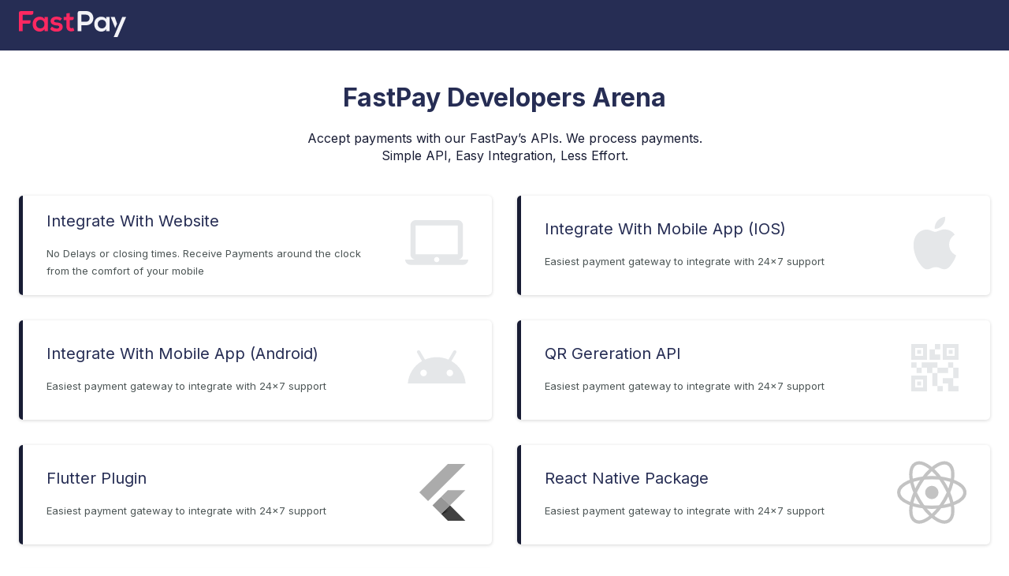

--- FILE ---
content_type: text/html
request_url: https://developer.fast-pay.iq/
body_size: 844
content:
<!doctype html><html lang="en"><head><meta charset="utf-8"/><link rel="icon" href="/favicon.png"/><meta name="viewport" content="width=device-width,initial-scale=1"/><meta name="theme-color" content="#000000"/><meta name="description" content="FastPay Developers Arena"/><link rel="apple-touch-icon" href="/logo192.png"/><link rel="manifest" href="/manifest.json"/><link rel="preconnect" href="https://fonts.googleapis.com"/><link rel="preconnect" href="https://fonts.gstatic.com" crossorigin/><link href="https://fonts.googleapis.com/css2?family=Inter:wght@100;200;300;400;500;600;700;800;900&family=Roboto+Condensed:ital,wght@0,300;0,400;0,700;1,300;1,400;1,700&display=swap" rel="stylesheet"/><title>Fastpay | Developer Portal</title><script defer="defer" src="/static/js/main.796b8c73.js"></script><link href="/static/css/main.ce21f840.css" rel="stylesheet"></head><body><noscript>You need to enable JavaScript to run this app.</noscript><div id="root"></div></body></html>

--- FILE ---
content_type: text/css
request_url: https://developer.fast-pay.iq/static/css/main.ce21f840.css
body_size: 181
content:
body{-webkit-font-smoothing:antialiased;-moz-osx-font-smoothing:grayscale;font-family:Inter,sans-serif;margin:0}code{font-family:source-code-pro,Menlo,Monaco,Consolas,Courier New,monospace;font-size:14px}@media only screen and (max-width:900px){code{font-size:10px}}
/*# sourceMappingURL=main.ce21f840.css.map*/

--- FILE ---
content_type: image/svg+xml
request_url: https://developer.fast-pay.iq/static/media/react.8fb35e42ae8074d036200753c4151f47.svg
body_size: 708
content:
<svg xmlns="http://www.w3.org/2000/svg" width="112" height="102" fill="none"><path fill="#61dafb" d="M56 61.832c5.891 0 10.667-4.776 10.667-10.667S61.89 40.498 56 40.498c-5.89 0-10.666 4.776-10.666 10.667S50.108 61.832 56 61.832Z"/><path stroke="#61dafb" stroke-width="5.333" d="M56 75.165c29.455 0 53.333-10.745 53.333-24s-23.878-24-53.333-24-53.334 10.745-53.334 24 23.879 24 53.334 24Z"/><path stroke="#61dafb" stroke-width="5.333" d="M35.215 63.165c14.728 25.509 35.972 40.815 47.451 34.188 11.48-6.628 8.846-32.68-5.882-58.188-14.727-25.51-35.972-40.816-47.45-34.188-11.48 6.627-8.846 32.679 5.881 58.188Z"/><path stroke="#61dafb" stroke-width="5.333" d="M35.215 39.165c-14.727 25.509-17.36 51.56-5.882 58.188 11.48 6.627 32.724-8.68 47.451-34.188 14.728-25.51 17.362-51.56 5.883-58.188-11.48-6.628-32.724 8.679-47.452 34.188Z"/></svg>

--- FILE ---
content_type: image/svg+xml
request_url: https://developer.fast-pay.iq/static/media/flutter.b8ce1645685e2eb5f4e99e33eca0de00.svg
body_size: 287
content:
<svg xmlns="http://www.w3.org/2000/svg" version="1.1" viewBox="0 0 166 202">
    <defs>
        <linearGradient id="triangleGradient">
            <stop offset="20%" stop-color="#000000" stop-opacity=".55" />
            <stop offset="85%" stop-color="#616161" stop-opacity=".01" />
        </linearGradient>
        <linearGradient id="rectangleGradient" x1="0%" x2="0%" y1="0%" y2="100%">
            <stop offset="20%" stop-color="#000000" stop-opacity=".15" />
            <stop offset="85%" stop-color="#616161" stop-opacity=".01" />
        </linearGradient>
    </defs>
    <path fill="#42A5F5" fill-opacity=".8" d="M37.7 128.9 9.8 101 100.4 10.4 156.2 10.4"/>
    <path fill="#42A5F5" fill-opacity=".8" d="M156.2 94 100.4 94 79.5 114.9 107.4 142.8"/>
    <path fill="#0D47A1" d="M79.5 170.7 100.4 191.6 156.2 191.6 156.2 191.6 107.4 142.8"/>
    <g transform="matrix(0.7071, -0.7071, 0.7071, 0.7071, -77.667, 98.057)">
        <rect width="39.4" height="39.4" x="59.8" y="123.1" fill="#42A5F5" />
        <rect width="39.4" height="5.5" x="59.8" y="162.5" fill="url(#rectangleGradient)" />
    </g>
    <path d="M79.5 170.7 120.9 156.4 107.4 142.8" fill="url(#triangleGradient)" />
</svg>

--- FILE ---
content_type: application/javascript
request_url: https://developer.fast-pay.iq/static/js/main.796b8c73.js
body_size: 193722
content:
/*! For license information please see main.796b8c73.js.LICENSE.txt */
!function(){var e={5318:function(e){e.exports=function(e){return e&&e.__esModule?e:{default:e}},e.exports.__esModule=!0,e.exports.default=e.exports},7757:function(e,t,n){e.exports=n(9727)},76:function(e,t,n){"use strict";n.d(t,{Z:function(){return ie}});var r=function(){function e(e){var t=this;this._insertTag=function(e){var n;n=0===t.tags.length?t.insertionPoint?t.insertionPoint.nextSibling:t.prepend?t.container.firstChild:t.before:t.tags[t.tags.length-1].nextSibling,t.container.insertBefore(e,n),t.tags.push(e)},this.isSpeedy=void 0===e.speedy||e.speedy,this.tags=[],this.ctr=0,this.nonce=e.nonce,this.key=e.key,this.container=e.container,this.prepend=e.prepend,this.insertionPoint=e.insertionPoint,this.before=null}var t=e.prototype;return t.hydrate=function(e){e.forEach(this._insertTag)},t.insert=function(e){this.ctr%(this.isSpeedy?65e3:1)===0&&this._insertTag(function(e){var t=document.createElement("style");return t.setAttribute("data-emotion",e.key),void 0!==e.nonce&&t.setAttribute("nonce",e.nonce),t.appendChild(document.createTextNode("")),t.setAttribute("data-s",""),t}(this));var t=this.tags[this.tags.length-1];if(this.isSpeedy){var n=function(e){if(e.sheet)return e.sheet;for(var t=0;t<document.styleSheets.length;t++)if(document.styleSheets[t].ownerNode===e)return document.styleSheets[t]}(t);try{n.insertRule(e,n.cssRules.length)}catch(r){0}}else t.appendChild(document.createTextNode(e));this.ctr++},t.flush=function(){this.tags.forEach((function(e){return e.parentNode&&e.parentNode.removeChild(e)})),this.tags=[],this.ctr=0},e}(),i=Math.abs,a=String.fromCharCode,o=Object.assign;function s(e){return e.trim()}function l(e,t,n){return e.replace(t,n)}function c(e,t){return e.indexOf(t)}function u(e,t){return 0|e.charCodeAt(t)}function d(e,t,n){return e.slice(t,n)}function p(e){return e.length}function f(e){return e.length}function h(e,t){return t.push(e),e}var m=1,g=1,v=0,x=0,y=0,b="";function S(e,t,n,r,i,a,o){return{value:e,root:t,parent:n,type:r,props:i,children:a,line:m,column:g,length:o,return:""}}function w(e,t){return o(S("",null,null,"",null,null,0),e,{length:-e.length},t)}function j(){return y=x>0?u(b,--x):0,g--,10===y&&(g=1,m--),y}function k(){return y=x<v?u(b,x++):0,g++,10===y&&(g=1,m++),y}function C(){return u(b,x)}function I(){return x}function Z(e,t){return d(b,e,t)}function N(e){switch(e){case 0:case 9:case 10:case 13:case 32:return 5;case 33:case 43:case 44:case 47:case 62:case 64:case 126:case 59:case 123:case 125:return 4;case 58:return 3;case 34:case 39:case 40:case 91:return 2;case 41:case 93:return 1}return 0}function P(e){return m=g=1,v=p(b=e),x=0,[]}function A(e){return b="",e}function R(e){return s(Z(x-1,L(91===e?e+2:40===e?e+1:e)))}function E(e){for(;(y=C())&&y<33;)k();return N(e)>2||N(y)>3?"":" "}function T(e,t){for(;--t&&k()&&!(y<48||y>102||y>57&&y<65||y>70&&y<97););return Z(e,I()+(t<6&&32==C()&&32==k()))}function L(e){for(;k();)switch(y){case e:return x;case 34:case 39:34!==e&&39!==e&&L(y);break;case 40:41===e&&L(e);break;case 92:k()}return x}function _(e,t){for(;k()&&e+y!==57&&(e+y!==84||47!==C()););return"/*"+Z(t,x-1)+"*"+a(47===e?e:k())}function M(e){for(;!N(C());)k();return Z(e,x)}var O="-ms-",z="-moz-",F="-webkit-",D="comm",B="rule",U="decl",W="@keyframes";function H(e,t){for(var n="",r=f(e),i=0;i<r;i++)n+=t(e[i],i,e,t)||"";return n}function V(e,t,n,r){switch(e.type){case"@import":case U:return e.return=e.return||e.value;case D:return"";case W:return e.return=e.value+"{"+H(e.children,r)+"}";case B:e.value=e.props.join(",")}return p(n=H(e.children,r))?e.return=e.value+"{"+n+"}":""}function q(e,t){switch(function(e,t){return(((t<<2^u(e,0))<<2^u(e,1))<<2^u(e,2))<<2^u(e,3)}(e,t)){case 5103:return F+"print-"+e+e;case 5737:case 4201:case 3177:case 3433:case 1641:case 4457:case 2921:case 5572:case 6356:case 5844:case 3191:case 6645:case 3005:case 6391:case 5879:case 5623:case 6135:case 4599:case 4855:case 4215:case 6389:case 5109:case 5365:case 5621:case 3829:return F+e+e;case 5349:case 4246:case 4810:case 6968:case 2756:return F+e+z+e+O+e+e;case 6828:case 4268:return F+e+O+e+e;case 6165:return F+e+O+"flex-"+e+e;case 5187:return F+e+l(e,/(\w+).+(:[^]+)/,"-webkit-box-$1$2-ms-flex-$1$2")+e;case 5443:return F+e+O+"flex-item-"+l(e,/flex-|-self/,"")+e;case 4675:return F+e+O+"flex-line-pack"+l(e,/align-content|flex-|-self/,"")+e;case 5548:return F+e+O+l(e,"shrink","negative")+e;case 5292:return F+e+O+l(e,"basis","preferred-size")+e;case 6060:return F+"box-"+l(e,"-grow","")+F+e+O+l(e,"grow","positive")+e;case 4554:return F+l(e,/([^-])(transform)/g,"$1-webkit-$2")+e;case 6187:return l(l(l(e,/(zoom-|grab)/,F+"$1"),/(image-set)/,F+"$1"),e,"")+e;case 5495:case 3959:return l(e,/(image-set\([^]*)/,F+"$1$`$1");case 4968:return l(l(e,/(.+:)(flex-)?(.*)/,"-webkit-box-pack:$3-ms-flex-pack:$3"),/s.+-b[^;]+/,"justify")+F+e+e;case 4095:case 3583:case 4068:case 2532:return l(e,/(.+)-inline(.+)/,F+"$1$2")+e;case 8116:case 7059:case 5753:case 5535:case 5445:case 5701:case 4933:case 4677:case 5533:case 5789:case 5021:case 4765:if(p(e)-1-t>6)switch(u(e,t+1)){case 109:if(45!==u(e,t+4))break;case 102:return l(e,/(.+:)(.+)-([^]+)/,"$1-webkit-$2-$3$1"+z+(108==u(e,t+3)?"$3":"$2-$3"))+e;case 115:return~c(e,"stretch")?q(l(e,"stretch","fill-available"),t)+e:e}break;case 4949:if(115!==u(e,t+1))break;case 6444:switch(u(e,p(e)-3-(~c(e,"!important")&&10))){case 107:return l(e,":",":"+F)+e;case 101:return l(e,/(.+:)([^;!]+)(;|!.+)?/,"$1"+F+(45===u(e,14)?"inline-":"")+"box$3$1"+F+"$2$3$1"+O+"$2box$3")+e}break;case 5936:switch(u(e,t+11)){case 114:return F+e+O+l(e,/[svh]\w+-[tblr]{2}/,"tb")+e;case 108:return F+e+O+l(e,/[svh]\w+-[tblr]{2}/,"tb-rl")+e;case 45:return F+e+O+l(e,/[svh]\w+-[tblr]{2}/,"lr")+e}return F+e+O+e+e}return e}function X(e){return A(G("",null,null,null,[""],e=P(e),0,[0],e))}function G(e,t,n,r,i,o,s,u,d){for(var f=0,m=0,g=s,v=0,x=0,y=0,b=1,S=1,w=1,Z=0,N="",P=i,A=o,L=r,O=N;S;)switch(y=Z,Z=k()){case 40:if(108!=y&&58==O.charCodeAt(g-1)){-1!=c(O+=l(R(Z),"&","&\f"),"&\f")&&(w=-1);break}case 34:case 39:case 91:O+=R(Z);break;case 9:case 10:case 13:case 32:O+=E(y);break;case 92:O+=T(I()-1,7);continue;case 47:switch(C()){case 42:case 47:h(Y(_(k(),I()),t,n),d);break;default:O+="/"}break;case 123*b:u[f++]=p(O)*w;case 125*b:case 59:case 0:switch(Z){case 0:case 125:S=0;case 59+m:x>0&&p(O)-g&&h(x>32?Q(O+";",r,n,g-1):Q(l(O," ","")+";",r,n,g-2),d);break;case 59:O+=";";default:if(h(L=K(O,t,n,f,m,i,u,N,P=[],A=[],g),o),123===Z)if(0===m)G(O,t,L,L,P,o,g,u,A);else switch(v){case 100:case 109:case 115:G(e,L,L,r&&h(K(e,L,L,0,0,i,u,N,i,P=[],g),A),i,A,g,u,r?P:A);break;default:G(O,L,L,L,[""],A,0,u,A)}}f=m=x=0,b=w=1,N=O="",g=s;break;case 58:g=1+p(O),x=y;default:if(b<1)if(123==Z)--b;else if(125==Z&&0==b++&&125==j())continue;switch(O+=a(Z),Z*b){case 38:w=m>0?1:(O+="\f",-1);break;case 44:u[f++]=(p(O)-1)*w,w=1;break;case 64:45===C()&&(O+=R(k())),v=C(),m=g=p(N=O+=M(I())),Z++;break;case 45:45===y&&2==p(O)&&(b=0)}}return o}function K(e,t,n,r,a,o,c,u,p,h,m){for(var g=a-1,v=0===a?o:[""],x=f(v),y=0,b=0,w=0;y<r;++y)for(var j=0,k=d(e,g+1,g=i(b=c[y])),C=e;j<x;++j)(C=s(b>0?v[j]+" "+k:l(k,/&\f/g,v[j])))&&(p[w++]=C);return S(e,t,n,0===a?B:u,p,h,m)}function Y(e,t,n){return S(e,t,n,D,a(y),d(e,2,-2),0)}function Q(e,t,n,r){return S(e,t,n,U,d(e,0,r),d(e,r+1,-1),r)}var J=function(e,t,n){for(var r=0,i=0;r=i,i=C(),38===r&&12===i&&(t[n]=1),!N(i);)k();return Z(e,x)},$=function(e,t){return A(function(e,t){var n=-1,r=44;do{switch(N(r)){case 0:38===r&&12===C()&&(t[n]=1),e[n]+=J(x-1,t,n);break;case 2:e[n]+=R(r);break;case 4:if(44===r){e[++n]=58===C()?"&\f":"",t[n]=e[n].length;break}default:e[n]+=a(r)}}while(r=k());return e}(P(e),t))},ee=new WeakMap,te=function(e){if("rule"===e.type&&e.parent&&!(e.length<1)){for(var t=e.value,n=e.parent,r=e.column===n.column&&e.line===n.line;"rule"!==n.type;)if(!(n=n.parent))return;if((1!==e.props.length||58===t.charCodeAt(0)||ee.get(n))&&!r){ee.set(e,!0);for(var i=[],a=$(t,i),o=n.props,s=0,l=0;s<a.length;s++)for(var c=0;c<o.length;c++,l++)e.props[l]=i[s]?a[s].replace(/&\f/g,o[c]):o[c]+" "+a[s]}}},ne=function(e){if("decl"===e.type){var t=e.value;108===t.charCodeAt(0)&&98===t.charCodeAt(2)&&(e.return="",e.value="")}},re=[function(e,t,n,r){if(e.length>-1&&!e.return)switch(e.type){case U:e.return=q(e.value,e.length);break;case W:return H([w(e,{value:l(e.value,"@","@"+F)})],r);case B:if(e.length)return function(e,t){return e.map(t).join("")}(e.props,(function(t){switch(function(e,t){return(e=t.exec(e))?e[0]:e}(t,/(::plac\w+|:read-\w+)/)){case":read-only":case":read-write":return H([w(e,{props:[l(t,/:(read-\w+)/,":-moz-$1")]})],r);case"::placeholder":return H([w(e,{props:[l(t,/:(plac\w+)/,":-webkit-input-$1")]}),w(e,{props:[l(t,/:(plac\w+)/,":-moz-$1")]}),w(e,{props:[l(t,/:(plac\w+)/,O+"input-$1")]})],r)}return""}))}}],ie=function(e){var t=e.key;if("css"===t){var n=document.querySelectorAll("style[data-emotion]:not([data-s])");Array.prototype.forEach.call(n,(function(e){-1!==e.getAttribute("data-emotion").indexOf(" ")&&(document.head.appendChild(e),e.setAttribute("data-s",""))}))}var i=e.stylisPlugins||re;var a,o,s={},l=[];a=e.container||document.head,Array.prototype.forEach.call(document.querySelectorAll('style[data-emotion^="'+t+' "]'),(function(e){for(var t=e.getAttribute("data-emotion").split(" "),n=1;n<t.length;n++)s[t[n]]=!0;l.push(e)}));var c,u,d=[V,(u=function(e){c.insert(e)},function(e){e.root||(e=e.return)&&u(e)})],p=function(e){var t=f(e);return function(n,r,i,a){for(var o="",s=0;s<t;s++)o+=e[s](n,r,i,a)||"";return o}}([te,ne].concat(i,d));o=function(e,t,n,r){c=n,H(X(e?e+"{"+t.styles+"}":t.styles),p),r&&(h.inserted[t.name]=!0)};var h={key:t,sheet:new r({key:t,container:a,nonce:e.nonce,speedy:e.speedy,prepend:e.prepend,insertionPoint:e.insertionPoint}),nonce:e.nonce,inserted:s,registered:{},insert:o};return h.sheet.hydrate(l),h}},3782:function(e,t){"use strict";t.Z=function(e){var t=Object.create(null);return function(n){return void 0===t[n]&&(t[n]=e(n)),t[n]}}},1672:function(e,t,n){"use strict";n.d(t,{T:function(){return s},w:function(){return o}});var r=n(2791),i=n(76),a=(n(4804),(0,r.createContext)("undefined"!==typeof HTMLElement?(0,i.Z)({key:"css"}):null));a.Provider;var o=function(e){return(0,r.forwardRef)((function(t,n){var i=(0,r.useContext)(a);return e(t,i,n)}))},s=(0,r.createContext)({})},4804:function(e,t,n){"use strict";n.d(t,{O:function(){return m}});var r=function(e){for(var t,n=0,r=0,i=e.length;i>=4;++r,i-=4)t=1540483477*(65535&(t=255&e.charCodeAt(r)|(255&e.charCodeAt(++r))<<8|(255&e.charCodeAt(++r))<<16|(255&e.charCodeAt(++r))<<24))+(59797*(t>>>16)<<16),n=1540483477*(65535&(t^=t>>>24))+(59797*(t>>>16)<<16)^1540483477*(65535&n)+(59797*(n>>>16)<<16);switch(i){case 3:n^=(255&e.charCodeAt(r+2))<<16;case 2:n^=(255&e.charCodeAt(r+1))<<8;case 1:n=1540483477*(65535&(n^=255&e.charCodeAt(r)))+(59797*(n>>>16)<<16)}return(((n=1540483477*(65535&(n^=n>>>13))+(59797*(n>>>16)<<16))^n>>>15)>>>0).toString(36)},i=n(3840),a=n(3782),o=/[A-Z]|^ms/g,s=/_EMO_([^_]+?)_([^]*?)_EMO_/g,l=function(e){return 45===e.charCodeAt(1)},c=function(e){return null!=e&&"boolean"!==typeof e},u=(0,a.Z)((function(e){return l(e)?e:e.replace(o,"-$&").toLowerCase()})),d=function(e,t){switch(e){case"animation":case"animationName":if("string"===typeof t)return t.replace(s,(function(e,t,n){return f={name:t,styles:n,next:f},t}))}return 1===i.Z[e]||l(e)||"number"!==typeof t||0===t?t:t+"px"};function p(e,t,n){if(null==n)return"";if(void 0!==n.__emotion_styles)return n;switch(typeof n){case"boolean":return"";case"object":if(1===n.anim)return f={name:n.name,styles:n.styles,next:f},n.name;if(void 0!==n.styles){var r=n.next;if(void 0!==r)for(;void 0!==r;)f={name:r.name,styles:r.styles,next:f},r=r.next;return n.styles+";"}return function(e,t,n){var r="";if(Array.isArray(n))for(var i=0;i<n.length;i++)r+=p(e,t,n[i])+";";else for(var a in n){var o=n[a];if("object"!==typeof o)null!=t&&void 0!==t[o]?r+=a+"{"+t[o]+"}":c(o)&&(r+=u(a)+":"+d(a,o)+";");else if(!Array.isArray(o)||"string"!==typeof o[0]||null!=t&&void 0!==t[o[0]]){var s=p(e,t,o);switch(a){case"animation":case"animationName":r+=u(a)+":"+s+";";break;default:r+=a+"{"+s+"}"}}else for(var l=0;l<o.length;l++)c(o[l])&&(r+=u(a)+":"+d(a,o[l])+";")}return r}(e,t,n);case"function":if(void 0!==e){var i=f,a=n(e);return f=i,p(e,t,a)}}if(null==t)return n;var o=t[n];return void 0!==o?o:n}var f,h=/label:\s*([^\s;\n{]+)\s*(;|$)/g;var m=function(e,t,n){if(1===e.length&&"object"===typeof e[0]&&null!==e[0]&&void 0!==e[0].styles)return e[0];var i=!0,a="";f=void 0;var o=e[0];null==o||void 0===o.raw?(i=!1,a+=p(n,t,o)):a+=o[0];for(var s=1;s<e.length;s++)a+=p(n,t,e[s]),i&&(a+=o[s]);h.lastIndex=0;for(var l,c="";null!==(l=h.exec(a));)c+="-"+l[1];return{name:r(a)+c,styles:a,next:f}}},3840:function(e,t){"use strict";t.Z={animationIterationCount:1,borderImageOutset:1,borderImageSlice:1,borderImageWidth:1,boxFlex:1,boxFlexGroup:1,boxOrdinalGroup:1,columnCount:1,columns:1,flex:1,flexGrow:1,flexPositive:1,flexShrink:1,flexNegative:1,flexOrder:1,gridRow:1,gridRowEnd:1,gridRowSpan:1,gridRowStart:1,gridColumn:1,gridColumnEnd:1,gridColumnSpan:1,gridColumnStart:1,msGridRow:1,msGridRowSpan:1,msGridColumn:1,msGridColumnSpan:1,fontWeight:1,lineHeight:1,opacity:1,order:1,orphans:1,tabSize:1,widows:1,zIndex:1,zoom:1,WebkitLineClamp:1,fillOpacity:1,floodOpacity:1,stopOpacity:1,strokeDasharray:1,strokeDashoffset:1,strokeMiterlimit:1,strokeOpacity:1,strokeWidth:1}},767:function(e,t,n){"use strict";function r(e,t,n){var r={};return Object.keys(e).forEach((function(i){r[i]=e[i].reduce((function(e,r){return r&&(n&&n[r]&&e.push(n[r]),e.push(t(r))),e}),[]).join(" ")})),r}n.d(t,{Z:function(){return r}})},7125:function(e,t){"use strict";var n=function(e){return e},r=function(){var e=n;return{configure:function(t){e=t},generate:function(t){return e(t)},reset:function(){e=n}}}();t.Z=r},5159:function(e,t,n){"use strict";n.d(t,{Z:function(){return a}});var r=n(7125),i={active:"Mui-active",checked:"Mui-checked",completed:"Mui-completed",disabled:"Mui-disabled",error:"Mui-error",expanded:"Mui-expanded",focused:"Mui-focused",focusVisible:"Mui-focusVisible",required:"Mui-required",selected:"Mui-selected"};function a(e,t){return i[t]||"".concat(r.Z.generate(e),"-").concat(t)}},208:function(e,t,n){"use strict";n.d(t,{Z:function(){return i}});var r=n(5159);function i(e,t){var n={};return t.forEach((function(t){n[t]=(0,r.Z)(e,t)})),n}},5545:function(e,t,n){"use strict";var r=n(5318);t.Z=void 0;var i=r(n(5649)),a=n(184),o=(0,i.default)((0,a.jsx)("path",{d:"M12 2C6.48 2 2 6.48 2 12s4.48 10 10 10 10-4.48 10-10S17.52 2 12 2zm0 3c1.66 0 3 1.34 3 3s-1.34 3-3 3-3-1.34-3-3 1.34-3 3-3zm0 14.2c-2.5 0-4.71-1.28-6-3.22.03-1.99 4-3.08 6-3.08 1.99 0 5.97 1.09 6 3.08-1.29 1.94-3.5 3.22-6 3.22z"}),"AccountCircle");t.Z=o},8665:function(e,t,n){"use strict";var r=n(5318);t.Z=void 0;var i=r(n(5649)),a=n(184),o=(0,i.default)((0,a.jsx)("path",{d:"m17.6 9.48 1.84-3.18c.16-.31.04-.69-.26-.85-.29-.15-.65-.06-.83.22l-1.88 3.24c-2.86-1.21-6.08-1.21-8.94 0L5.65 5.67c-.19-.29-.58-.38-.87-.2-.28.18-.37.54-.22.83L6.4 9.48C3.3 11.25 1.28 14.44 1 18h22c-.28-3.56-2.3-6.75-5.4-8.52zM7 15.25c-.69 0-1.25-.56-1.25-1.25s.56-1.25 1.25-1.25 1.25.56 1.25 1.25-.56 1.25-1.25 1.25zm10 0c-.69 0-1.25-.56-1.25-1.25s.56-1.25 1.25-1.25 1.25.56 1.25 1.25-.56 1.25-1.25 1.25z"}),"Android");t.Z=o},3091:function(e,t,n){"use strict";var r=n(5318);t.Z=void 0;!function(e,t){if(!t&&e&&e.__esModule)return e;if(null===e||"object"!==typeof e&&"function"!==typeof e)return{default:e};var n=o(t);if(n&&n.has(e))return n.get(e);var r={},i=Object.defineProperty&&Object.getOwnPropertyDescriptor;for(var a in e)if("default"!==a&&Object.prototype.hasOwnProperty.call(e,a)){var s=i?Object.getOwnPropertyDescriptor(e,a):null;s&&(s.get||s.set)?Object.defineProperty(r,a,s):r[a]=e[a]}r.default=e,n&&n.set(e,r)}(n(2791));var i=r(n(5649)),a=n(184);function o(e){if("function"!==typeof WeakMap)return null;var t=new WeakMap,n=new WeakMap;return(o=function(e){return e?n:t})(e)}var s=(0,i.default)((0,a.jsx)("path",{d:"M18.71 19.5c-.83 1.24-1.71 2.45-3.05 2.47-1.34.03-1.77-.79-3.29-.79-1.53 0-2 .77-3.27.82-1.31.05-2.3-1.32-3.14-2.53C4.25 17 2.94 12.45 4.7 9.39c.87-1.52 2.43-2.48 4.12-2.51 1.28-.02 2.5.87 3.29.87.78 0 2.26-1.07 3.81-.91.65.03 2.47.26 3.64 1.98-.09.06-2.17 1.28-2.15 3.81.03 3.02 2.65 4.03 2.68 4.04-.03.07-.42 1.44-1.38 2.83M13 3.5c.73-.83 1.94-1.46 2.94-1.5.13 1.17-.34 2.35-1.04 3.19-.69.85-1.83 1.51-2.95 1.42-.15-1.15.41-2.35 1.05-3.11z"}),"Apple");t.Z=s},7394:function(e,t,n){"use strict";var r=n(5318);t.Z=void 0;var i=r(n(5649)),a=n(184),o=(0,i.default)((0,a.jsx)("path",{d:"M20 11H7.83l5.59-5.59L12 4l-8 8 8 8 1.41-1.41L7.83 13H20v-2z"}),"ArrowBack");t.Z=o},3385:function(e,t,n){"use strict";var r=n(5318);t.Z=void 0;var i=r(n(5649)),a=n(184),o=(0,i.default)((0,a.jsx)("path",{d:"M6.23 20.23 8 22l10-10L8 2 6.23 3.77 14.46 12z"}),"ArrowForwardIos");t.Z=o},4568:function(e,t,n){"use strict";var r=n(5318);t.Z=void 0;var i=r(n(5649)),a=n(184),o=(0,i.default)((0,a.jsx)("path",{d:"M12 2C6.47 2 2 6.47 2 12s4.47 10 10 10 10-4.47 10-10S17.53 2 12 2z"}),"Circle");t.Z=o},7317:function(e,t,n){"use strict";var r=n(5318);t.Z=void 0;var i=r(n(5649)),a=n(184),o=(0,i.default)((0,a.jsx)("path",{d:"M21 11H6.83l3.58-3.59L9 6l-6 6 6 6 1.41-1.41L6.83 13H21z"}),"KeyboardBackspace");t.Z=o},9602:function(e,t,n){"use strict";var r=n(5318);t.Z=void 0;var i=r(n(5649)),a=n(184),o=(0,i.default)((0,a.jsx)("path",{d:"M20 18c1.1 0 1.99-.9 1.99-2L22 5c0-1.1-.9-2-2-2H4c-1.1 0-2 .9-2 2v11c0 1.1.9 2 2 2H0c0 1.1.9 2 2 2h20c1.1 0 2-.9 2-2h-4zM4 5h16v11H4V5zm8 14c-.55 0-1-.45-1-1s.45-1 1-1 1 .45 1 1-.45 1-1 1z"}),"LaptopMac");t.Z=o},8008:function(e,t,n){"use strict";var r=n(5318);t.Z=void 0;var i=r(n(5649)),a=n(184),o=(0,i.default)((0,a.jsx)("path",{d:"M3 18h18v-2H3v2zm0-5h18v-2H3v2zm0-7v2h18V6H3z"}),"Menu");t.Z=o},8128:function(e,t,n){"use strict";var r=n(5318);t.Z=void 0;var i=r(n(5649)),a=n(184),o=(0,i.default)((0,a.jsx)("path",{d:"M12 22c1.1 0 2-.9 2-2h-4c0 1.1.89 2 2 2zm6-6v-5c0-3.07-1.64-5.64-4.5-6.32V4c0-.83-.67-1.5-1.5-1.5s-1.5.67-1.5 1.5v.68C7.63 5.36 6 7.92 6 11v5l-2 2v1h16v-1l-2-2z"}),"Notifications");t.Z=o},1542:function(e,t,n){"use strict";var r=n(5318);t.Z=void 0;var i=r(n(5649)),a=n(184),o=(0,i.default)((0,a.jsx)("path",{d:"M15 21h-2v-2h2v2zm-2-7h-2v5h2v-5zm8-2h-2v4h2v-4zm-2-2h-2v2h2v-2zM7 12H5v2h2v-2zm-2-2H3v2h2v-2zm7-5h2V3h-2v2zm-7.5-.5v3h3v-3h-3zM9 9H3V3h6v6zm-4.5 7.5v3h3v-3h-3zM9 21H3v-6h6v6zm7.5-16.5v3h3v-3h-3zM21 9h-6V3h6v6zm-2 10v-3h-4v2h2v3h4v-2h-2zm-2-7h-4v2h4v-2zm-4-2H7v2h2v2h2v-2h2v-2zm1-1V7h-2V5h-2v4h4zM6.75 5.25h-1.5v1.5h1.5v-1.5zm0 12h-1.5v1.5h1.5v-1.5zm12-12h-1.5v1.5h1.5v-1.5z"}),"QrCode2");t.Z=o},2588:function(e,t,n){"use strict";var r=n(5318);t.Z=void 0;var i=r(n(5649)),a=n(184),o=(0,i.default)((0,a.jsx)("path",{d:"M7 18c-1.1 0-1.99.9-1.99 2S5.9 22 7 22s2-.9 2-2-.9-2-2-2zM1 2v2h2l3.6 7.59-1.35 2.45c-.16.28-.25.61-.25.96 0 1.1.9 2 2 2h12v-2H7.42c-.14 0-.25-.11-.25-.25l.03-.12.9-1.63h7.45c.75 0 1.41-.41 1.75-1.03l3.58-6.49c.08-.14.12-.31.12-.48 0-.55-.45-1-1-1H5.21l-.94-2H1zm16 16c-1.1 0-1.99.9-1.99 2s.89 2 1.99 2 2-.9 2-2-.9-2-2-2z"}),"ShoppingCart");t.Z=o},5649:function(e,t,n){"use strict";Object.defineProperty(t,"__esModule",{value:!0}),Object.defineProperty(t,"default",{enumerable:!0,get:function(){return r.createSvgIcon}});var r=n(9401)},1979:function(e,t,n){"use strict";n.d(t,{Z:function(){return L}});var r=n(7462),i=n(3366),a=n(2466),o=n(5080),s=n(4942);function l(e,t,n){var i;return(0,r.Z)({toolbar:(i={minHeight:56},(0,s.Z)(i,"".concat(e.up("xs")," and (orientation: landscape)"),{minHeight:48}),(0,s.Z)(i,e.up("sm"),{minHeight:64}),i)},n)}var c=n(6189),u=n(2065),d={black:"#000",white:"#fff"},p={50:"#fafafa",100:"#f5f5f5",200:"#eeeeee",300:"#e0e0e0",400:"#bdbdbd",500:"#9e9e9e",600:"#757575",700:"#616161",800:"#424242",900:"#212121",A100:"#f5f5f5",A200:"#eeeeee",A400:"#bdbdbd",A700:"#616161"},f={50:"#f3e5f5",100:"#e1bee7",200:"#ce93d8",300:"#ba68c8",400:"#ab47bc",500:"#9c27b0",600:"#8e24aa",700:"#7b1fa2",800:"#6a1b9a",900:"#4a148c",A100:"#ea80fc",A200:"#e040fb",A400:"#d500f9",A700:"#aa00ff"},h={50:"#ffebee",100:"#ffcdd2",200:"#ef9a9a",300:"#e57373",400:"#ef5350",500:"#f44336",600:"#e53935",700:"#d32f2f",800:"#c62828",900:"#b71c1c",A100:"#ff8a80",A200:"#ff5252",A400:"#ff1744",A700:"#d50000"},m={50:"#fff3e0",100:"#ffe0b2",200:"#ffcc80",300:"#ffb74d",400:"#ffa726",500:"#ff9800",600:"#fb8c00",700:"#f57c00",800:"#ef6c00",900:"#e65100",A100:"#ffd180",A200:"#ffab40",A400:"#ff9100",A700:"#ff6d00"},g={50:"#e3f2fd",100:"#bbdefb",200:"#90caf9",300:"#64b5f6",400:"#42a5f5",500:"#2196f3",600:"#1e88e5",700:"#1976d2",800:"#1565c0",900:"#0d47a1",A100:"#82b1ff",A200:"#448aff",A400:"#2979ff",A700:"#2962ff"},v={50:"#e1f5fe",100:"#b3e5fc",200:"#81d4fa",300:"#4fc3f7",400:"#29b6f6",500:"#03a9f4",600:"#039be5",700:"#0288d1",800:"#0277bd",900:"#01579b",A100:"#80d8ff",A200:"#40c4ff",A400:"#00b0ff",A700:"#0091ea"},x={50:"#e8f5e9",100:"#c8e6c9",200:"#a5d6a7",300:"#81c784",400:"#66bb6a",500:"#4caf50",600:"#43a047",700:"#388e3c",800:"#2e7d32",900:"#1b5e20",A100:"#b9f6ca",A200:"#69f0ae",A400:"#00e676",A700:"#00c853"},y=["mode","contrastThreshold","tonalOffset"],b={text:{primary:"rgba(0, 0, 0, 0.87)",secondary:"rgba(0, 0, 0, 0.6)",disabled:"rgba(0, 0, 0, 0.38)"},divider:"rgba(0, 0, 0, 0.12)",background:{paper:d.white,default:d.white},action:{active:"rgba(0, 0, 0, 0.54)",hover:"rgba(0, 0, 0, 0.04)",hoverOpacity:.04,selected:"rgba(0, 0, 0, 0.08)",selectedOpacity:.08,disabled:"rgba(0, 0, 0, 0.26)",disabledBackground:"rgba(0, 0, 0, 0.12)",disabledOpacity:.38,focus:"rgba(0, 0, 0, 0.12)",focusOpacity:.12,activatedOpacity:.12}},S={text:{primary:d.white,secondary:"rgba(255, 255, 255, 0.7)",disabled:"rgba(255, 255, 255, 0.5)",icon:"rgba(255, 255, 255, 0.5)"},divider:"rgba(255, 255, 255, 0.12)",background:{paper:"#121212",default:"#121212"},action:{active:d.white,hover:"rgba(255, 255, 255, 0.08)",hoverOpacity:.08,selected:"rgba(255, 255, 255, 0.16)",selectedOpacity:.16,disabled:"rgba(255, 255, 255, 0.3)",disabledBackground:"rgba(255, 255, 255, 0.12)",disabledOpacity:.38,focus:"rgba(255, 255, 255, 0.12)",focusOpacity:.12,activatedOpacity:.24}};function w(e,t,n,r){var i=r.light||r,a=r.dark||1.5*r;e[t]||(e.hasOwnProperty(n)?e[t]=e[n]:"light"===t?e.light=(0,u.$n)(e.main,i):"dark"===t&&(e.dark=(0,u._j)(e.main,a)))}function j(e){var t=e.mode,n=void 0===t?"light":t,o=e.contrastThreshold,s=void 0===o?3:o,l=e.tonalOffset,j=void 0===l?.2:l,k=(0,i.Z)(e,y),C=e.primary||function(){return"dark"===(arguments.length>0&&void 0!==arguments[0]?arguments[0]:"light")?{main:g[200],light:g[50],dark:g[400]}:{main:g[700],light:g[400],dark:g[800]}}(n),I=e.secondary||function(){return"dark"===(arguments.length>0&&void 0!==arguments[0]?arguments[0]:"light")?{main:f[200],light:f[50],dark:f[400]}:{main:f[500],light:f[300],dark:f[700]}}(n),Z=e.error||function(){return"dark"===(arguments.length>0&&void 0!==arguments[0]?arguments[0]:"light")?{main:h[500],light:h[300],dark:h[700]}:{main:h[700],light:h[400],dark:h[800]}}(n),N=e.info||function(){return"dark"===(arguments.length>0&&void 0!==arguments[0]?arguments[0]:"light")?{main:v[400],light:v[300],dark:v[700]}:{main:v[700],light:v[500],dark:v[900]}}(n),P=e.success||function(){return"dark"===(arguments.length>0&&void 0!==arguments[0]?arguments[0]:"light")?{main:x[400],light:x[300],dark:x[700]}:{main:x[800],light:x[500],dark:x[900]}}(n),A=e.warning||function(){return"dark"===(arguments.length>0&&void 0!==arguments[0]?arguments[0]:"light")?{main:m[400],light:m[300],dark:m[700]}:{main:"#ed6c02",light:m[500],dark:m[900]}}(n);function R(e){return(0,u.mi)(e,S.text.primary)>=s?S.text.primary:b.text.primary}var E=function(e){var t=e.color,n=e.name,i=e.mainShade,a=void 0===i?500:i,o=e.lightShade,s=void 0===o?300:o,l=e.darkShade,u=void 0===l?700:l;if(!(t=(0,r.Z)({},t)).main&&t[a]&&(t.main=t[a]),!t.hasOwnProperty("main"))throw new Error((0,c.Z)(11,n?" (".concat(n,")"):"",a));if("string"!==typeof t.main)throw new Error((0,c.Z)(12,n?" (".concat(n,")"):"",JSON.stringify(t.main)));return w(t,"light",s,j),w(t,"dark",u,j),t.contrastText||(t.contrastText=R(t.main)),t},T={dark:S,light:b};return(0,a.Z)((0,r.Z)({common:d,mode:n,primary:E({color:C,name:"primary"}),secondary:E({color:I,name:"secondary",mainShade:"A400",lightShade:"A200",darkShade:"A700"}),error:E({color:Z,name:"error"}),warning:E({color:A,name:"warning"}),info:E({color:N,name:"info"}),success:E({color:P,name:"success"}),grey:p,contrastThreshold:s,getContrastText:R,augmentColor:E,tonalOffset:j},T[n]),k)}var k=["fontFamily","fontSize","fontWeightLight","fontWeightRegular","fontWeightMedium","fontWeightBold","htmlFontSize","allVariants","pxToRem"];var C={textTransform:"uppercase"},I='"Roboto", "Helvetica", "Arial", sans-serif';function Z(e,t){var n="function"===typeof t?t(e):t,o=n.fontFamily,s=void 0===o?I:o,l=n.fontSize,c=void 0===l?14:l,u=n.fontWeightLight,d=void 0===u?300:u,p=n.fontWeightRegular,f=void 0===p?400:p,h=n.fontWeightMedium,m=void 0===h?500:h,g=n.fontWeightBold,v=void 0===g?700:g,x=n.htmlFontSize,y=void 0===x?16:x,b=n.allVariants,S=n.pxToRem,w=(0,i.Z)(n,k);var j=c/14,Z=S||function(e){return"".concat(e/y*j,"rem")},N=function(e,t,n,i,a){return(0,r.Z)({fontFamily:s,fontWeight:e,fontSize:Z(t),lineHeight:n},s===I?{letterSpacing:"".concat((o=i/t,Math.round(1e5*o)/1e5),"em")}:{},a,b);var o},P={h1:N(d,96,1.167,-1.5),h2:N(d,60,1.2,-.5),h3:N(f,48,1.167,0),h4:N(f,34,1.235,.25),h5:N(f,24,1.334,0),h6:N(m,20,1.6,.15),subtitle1:N(f,16,1.75,.15),subtitle2:N(m,14,1.57,.1),body1:N(f,16,1.5,.15),body2:N(f,14,1.43,.15),button:N(m,14,1.75,.4,C),caption:N(f,12,1.66,.4),overline:N(f,12,2.66,1,C)};return(0,a.Z)((0,r.Z)({htmlFontSize:y,pxToRem:Z,fontFamily:s,fontSize:c,fontWeightLight:d,fontWeightRegular:f,fontWeightMedium:m,fontWeightBold:v},P),w,{clone:!1})}function N(){return["".concat(arguments.length<=0?void 0:arguments[0],"px ").concat(arguments.length<=1?void 0:arguments[1],"px ").concat(arguments.length<=2?void 0:arguments[2],"px ").concat(arguments.length<=3?void 0:arguments[3],"px rgba(0,0,0,").concat(.2,")"),"".concat(arguments.length<=4?void 0:arguments[4],"px ").concat(arguments.length<=5?void 0:arguments[5],"px ").concat(arguments.length<=6?void 0:arguments[6],"px ").concat(arguments.length<=7?void 0:arguments[7],"px rgba(0,0,0,").concat(.14,")"),"".concat(arguments.length<=8?void 0:arguments[8],"px ").concat(arguments.length<=9?void 0:arguments[9],"px ").concat(arguments.length<=10?void 0:arguments[10],"px ").concat(arguments.length<=11?void 0:arguments[11],"px rgba(0,0,0,").concat(.12,")")].join(",")}var P=["none",N(0,2,1,-1,0,1,1,0,0,1,3,0),N(0,3,1,-2,0,2,2,0,0,1,5,0),N(0,3,3,-2,0,3,4,0,0,1,8,0),N(0,2,4,-1,0,4,5,0,0,1,10,0),N(0,3,5,-1,0,5,8,0,0,1,14,0),N(0,3,5,-1,0,6,10,0,0,1,18,0),N(0,4,5,-2,0,7,10,1,0,2,16,1),N(0,5,5,-3,0,8,10,1,0,3,14,2),N(0,5,6,-3,0,9,12,1,0,3,16,2),N(0,6,6,-3,0,10,14,1,0,4,18,3),N(0,6,7,-4,0,11,15,1,0,4,20,3),N(0,7,8,-4,0,12,17,2,0,5,22,4),N(0,7,8,-4,0,13,19,2,0,5,24,4),N(0,7,9,-4,0,14,21,2,0,5,26,4),N(0,8,9,-5,0,15,22,2,0,6,28,5),N(0,8,10,-5,0,16,24,2,0,6,30,5),N(0,8,11,-5,0,17,26,2,0,6,32,5),N(0,9,11,-5,0,18,28,2,0,7,34,6),N(0,9,12,-6,0,19,29,2,0,7,36,6),N(0,10,13,-6,0,20,31,3,0,8,38,7),N(0,10,13,-6,0,21,33,3,0,8,40,7),N(0,10,14,-6,0,22,35,3,0,8,42,7),N(0,11,14,-7,0,23,36,3,0,9,44,8),N(0,11,15,-7,0,24,38,3,0,9,46,8)],A=n(1314),R={mobileStepper:1e3,speedDial:1050,appBar:1100,drawer:1200,modal:1300,snackbar:1400,tooltip:1500},E=["breakpoints","mixins","spacing","palette","transitions","typography","shape"];function T(){var e=arguments.length>0&&void 0!==arguments[0]?arguments[0]:{},t=e.mixins,n=void 0===t?{}:t,s=e.palette,c=void 0===s?{}:s,u=e.transitions,d=void 0===u?{}:u,p=e.typography,f=void 0===p?{}:p,h=(0,i.Z)(e,E),m=j(c),g=(0,o.Z)(e),v=(0,a.Z)(g,{mixins:l(g.breakpoints,g.spacing,n),palette:m,shadows:P.slice(),typography:Z(m,f),transitions:(0,A.ZP)(d),zIndex:(0,r.Z)({},R)});v=(0,a.Z)(v,h);for(var x=arguments.length,y=new Array(x>1?x-1:0),b=1;b<x;b++)y[b-1]=arguments[b];return v=y.reduce((function(e,t){return(0,a.Z)(e,t)}),v)}var L=T},1314:function(e,t,n){"use strict";n.d(t,{Ui:function(){return o},x9:function(){return s},ZP:function(){return u}});var r=n(3366),i=n(7462),a=["duration","easing","delay"],o={easeInOut:"cubic-bezier(0.4, 0, 0.2, 1)",easeOut:"cubic-bezier(0.0, 0, 0.2, 1)",easeIn:"cubic-bezier(0.4, 0, 1, 1)",sharp:"cubic-bezier(0.4, 0, 0.6, 1)"},s={shortest:150,shorter:200,short:250,standard:300,complex:375,enteringScreen:225,leavingScreen:195};function l(e){return"".concat(Math.round(e),"ms")}function c(e){if(!e)return 0;var t=e/36;return Math.round(10*(4+15*Math.pow(t,.25)+t/5))}function u(e){var t=(0,i.Z)({},o,e.easing),n=(0,i.Z)({},s,e.duration);return(0,i.Z)({getAutoHeightDuration:c,create:function(){var e=arguments.length>0&&void 0!==arguments[0]?arguments[0]:["all"],i=arguments.length>1&&void 0!==arguments[1]?arguments[1]:{},o=i.duration,s=void 0===o?n.standard:o,c=i.easing,u=void 0===c?t.easeInOut:c,d=i.delay,p=void 0===d?0:d;(0,r.Z)(i,a);return(Array.isArray(e)?e:[e]).map((function(e){return"".concat(e," ").concat("string"===typeof s?s:l(s)," ").concat(u," ").concat("string"===typeof p?p:l(p))})).join(",")}},e,{easing:t,duration:n})}},6482:function(e,t,n){"use strict";var r=(0,n(1979).Z)();t.Z=r},7630:function(e,t,n){"use strict";n.d(t,{ZP:function(){return I},FO:function(){return k}});var r=n(2982),i=n(885),a=n(7462),o=n(3366),s=n(218),l=n(5080),c=n(104),u=n(7312),d=["variant"];function p(e){return 0===e.length}function f(e){var t=e.variant,n=(0,o.Z)(e,d),r=t||"";return Object.keys(n).sort().forEach((function(t){r+="color"===t?p(r)?e[t]:(0,u.Z)(e[t]):"".concat(p(r)?t:(0,u.Z)(t)).concat((0,u.Z)(e[t].toString()))})),r}var h=["name","slot","skipVariantsResolver","skipSx","overridesResolver"],m=["theme"],g=["theme"];function v(e){return 0===Object.keys(e).length}var x=function(e,t){return t.components&&t.components[e]&&t.components[e].styleOverrides?t.components[e].styleOverrides:null},y=function(e,t){var n=[];t&&t.components&&t.components[e]&&t.components[e].variants&&(n=t.components[e].variants);var r={};return n.forEach((function(e){var t=f(e.props);r[t]=e.style})),r},b=function(e,t,n,r){var i,a,o=e.ownerState,s=void 0===o?{}:o,l=[],c=null==n||null==(i=n.components)||null==(a=i[r])?void 0:a.variants;return c&&c.forEach((function(n){var r=!0;Object.keys(n.props).forEach((function(t){s[t]!==n.props[t]&&e[t]!==n.props[t]&&(r=!1)})),r&&l.push(t[f(n.props)])})),l};function S(e){return"ownerState"!==e&&"theme"!==e&&"sx"!==e&&"as"!==e}var w=(0,l.Z)();var j=n(6482),k=function(e){return S(e)&&"classes"!==e},C=function(){var e=arguments.length>0&&void 0!==arguments[0]?arguments[0]:{},t=e.defaultTheme,n=void 0===t?w:t,l=e.rootShouldForwardProp,u=void 0===l?S:l,d=e.slotShouldForwardProp,p=void 0===d?S:d;return function(e){var t,l=arguments.length>1&&void 0!==arguments[1]?arguments[1]:{},d=l.name,f=l.slot,w=l.skipVariantsResolver,j=l.skipSx,k=l.overridesResolver,C=(0,o.Z)(l,h),I=void 0!==w?w:f&&"Root"!==f||!1,Z=j||!1;var N=S;"Root"===f?N=u:f&&(N=p);var P=(0,s.ZP)(e,(0,a.Z)({shouldForwardProp:N,label:t},C)),A=function(e){for(var t=arguments.length,s=new Array(t>1?t-1:0),l=1;l<t;l++)s[l-1]=arguments[l];var u=s?s.map((function(e){return"function"===typeof e&&e.__emotion_real!==e?function(t){var r=t.theme,i=(0,o.Z)(t,m);return e((0,a.Z)({theme:v(r)?n:r},i))}:e})):[],p=e;d&&k&&u.push((function(e){var t=v(e.theme)?n:e.theme,r=x(d,t);if(r){var a={};return Object.entries(r).forEach((function(t){var n=(0,i.Z)(t,2),r=n[0],o=n[1];a[r]="function"===typeof o?o(e):o})),k(e,a)}return null})),d&&!I&&u.push((function(e){var t=v(e.theme)?n:e.theme;return b(e,y(d,t),t,d)})),Z||u.push((function(e){var t=v(e.theme)?n:e.theme;return(0,c.Z)((0,a.Z)({},e,{theme:t}))}));var f=u.length-s.length;if(Array.isArray(e)&&f>0){var h=new Array(f).fill("");(p=[].concat((0,r.Z)(e),(0,r.Z)(h))).raw=[].concat((0,r.Z)(e.raw),(0,r.Z)(h))}else"function"===typeof e&&(p=function(t){var r=t.theme,i=(0,o.Z)(t,g);return e((0,a.Z)({theme:v(r)?n:r},i))});var S=P.apply(void 0,[p].concat((0,r.Z)(u)));return S};return P.withConfig&&(A.withConfig=P.withConfig),A}}({defaultTheme:j.Z,rootShouldForwardProp:k}),I=C},1046:function(e,t,n){"use strict";n.d(t,{Z:function(){return s}});var r=n(5735);var i=n(3459);function a(e){var t=e.props,n=e.name,a=e.defaultTheme,o=function(e){var t=e.theme,n=e.name,i=e.props;return t&&t.components&&t.components[n]&&t.components[n].defaultProps?(0,r.Z)(t.components[n].defaultProps,i):i}({theme:(0,i.Z)(a),name:n,props:t});return o}var o=n(6482);function s(e){return a({props:e.props,name:e.name,defaultTheme:o.Z})}},4036:function(e,t,n){"use strict";var r=n(7312);t.Z=r.Z},9201:function(e,t,n){"use strict";n.d(t,{Z:function(){return x}});var r=n(7462),i=n(2791),a=n(3366),o=n(8182),s=n(767),l=n(4036),c=n(1046),u=n(7630),d=n(5159);function p(e){return(0,d.Z)("MuiSvgIcon",e)}(0,n(208).Z)("MuiSvgIcon",["root","colorPrimary","colorSecondary","colorAction","colorError","colorDisabled","fontSizeInherit","fontSizeSmall","fontSizeMedium","fontSizeLarge"]);var f=n(184),h=["children","className","color","component","fontSize","htmlColor","inheritViewBox","titleAccess","viewBox"],m=(0,u.ZP)("svg",{name:"MuiSvgIcon",slot:"Root",overridesResolver:function(e,t){var n=e.ownerState;return[t.root,"inherit"!==n.color&&t["color".concat((0,l.Z)(n.color))],t["fontSize".concat((0,l.Z)(n.fontSize))]]}})((function(e){var t,n,r=e.theme,i=e.ownerState;return{userSelect:"none",width:"1em",height:"1em",display:"inline-block",fill:"currentColor",flexShrink:0,transition:r.transitions.create("fill",{duration:r.transitions.duration.shorter}),fontSize:{inherit:"inherit",small:r.typography.pxToRem(20),medium:r.typography.pxToRem(24),large:r.typography.pxToRem(35)}[i.fontSize],color:null!=(t=null==(n=r.palette[i.color])?void 0:n.main)?t:{action:r.palette.action.active,disabled:r.palette.action.disabled,inherit:void 0}[i.color]}})),g=i.forwardRef((function(e,t){var n=(0,c.Z)({props:e,name:"MuiSvgIcon"}),i=n.children,u=n.className,d=n.color,g=void 0===d?"inherit":d,v=n.component,x=void 0===v?"svg":v,y=n.fontSize,b=void 0===y?"medium":y,S=n.htmlColor,w=n.inheritViewBox,j=void 0!==w&&w,k=n.titleAccess,C=n.viewBox,I=void 0===C?"0 0 24 24":C,Z=(0,a.Z)(n,h),N=(0,r.Z)({},n,{color:g,component:x,fontSize:b,inheritViewBox:j,viewBox:I}),P={};j||(P.viewBox=I);var A=function(e){var t=e.color,n=e.fontSize,r=e.classes,i={root:["root","inherit"!==t&&"color".concat((0,l.Z)(t)),"fontSize".concat((0,l.Z)(n))]};return(0,s.Z)(i,p,r)}(N);return(0,f.jsxs)(m,(0,r.Z)({as:x,className:(0,o.Z)(A.root,u),ownerState:N,focusable:"false",color:S,"aria-hidden":!k||void 0,role:k?"img":void 0,ref:t},P,Z,{children:[i,k?(0,f.jsx)("title",{children:k}):null]}))}));g.muiName="SvgIcon";var v=g;function x(e,t){var n=function(n,i){return(0,f.jsx)(v,(0,r.Z)({"data-testid":"".concat(t,"Icon"),ref:i},n,{children:e}))};return n.muiName=v.muiName,i.memo(i.forwardRef(n))}},7570:function(e,t,n){"use strict";n.d(t,{Z:function(){return r}});var r=function(e){var t,n=arguments.length>1&&void 0!==arguments[1]?arguments[1]:166;function r(){for(var r=this,i=arguments.length,a=new Array(i),o=0;o<i;o++)a[o]=arguments[o];var s=function(){e.apply(r,a)};clearTimeout(t),t=setTimeout(s,n)}return r.clear=function(){clearTimeout(t)},r}},9401:function(e,t,n){"use strict";n.r(t),n.d(t,{capitalize:function(){return r.Z},createChainedFunction:function(){return i},createSvgIcon:function(){return a.Z},debounce:function(){return o.Z},deprecatedPropType:function(){return s},isMuiElement:function(){return l.Z},ownerDocument:function(){return c.Z},ownerWindow:function(){return u.Z},requirePropFactory:function(){return d},setRef:function(){return p},unstable_ClassNameGenerator:function(){return j.Z},unstable_useEnhancedEffect:function(){return f.Z},unstable_useId:function(){return v},unsupportedProp:function(){return x},useControlled:function(){return y},useEventCallback:function(){return b.Z},useForkRef:function(){return S.Z},useIsFocusVisible:function(){return w.Z}});var r=n(4036),i=n(8949).Z,a=n(9201),o=n(7570);var s=function(e,t){return function(){return null}},l=n(9103),c=n(8301),u=n(7602);n(7462);var d=function(e,t){return function(){return null}},p=n(2971).Z,f=n(162),h=n(885),m=n(2791),g=0;var v=function(e){var t=m.useState(e),n=(0,h.Z)(t,2),r=n[0],i=n[1],a=e||r;return m.useEffect((function(){null==r&&i("mui-".concat(g+=1))}),[r]),a};var x=function(e,t,n,r,i){return null};var y=function(e){var t=e.controlled,n=e.default,r=(e.name,e.state,m.useRef(void 0!==t).current),i=m.useState(n),a=(0,h.Z)(i,2),o=a[0],s=a[1];return[r?t:o,m.useCallback((function(e){r||s(e)}),[])]},b=n(9683),S=n(2071),w=n(3031),j=n(7125)},9103:function(e,t,n){"use strict";n.d(t,{Z:function(){return i}});var r=n(2791);var i=function(e,t){return r.isValidElement(e)&&-1!==t.indexOf(e.type.muiName)}},8301:function(e,t,n){"use strict";var r=n(9723);t.Z=r.Z},7602:function(e,t,n){"use strict";var r=n(7979);t.Z=r.Z},162:function(e,t,n){"use strict";var r=n(5721);t.Z=r.Z},9683:function(e,t,n){"use strict";var r=n(8956);t.Z=r.Z},2071:function(e,t,n){"use strict";var r=n(7563);t.Z=r.Z},3031:function(e,t,n){"use strict";n.d(t,{Z:function(){return p}});var r,i=n(2791),a=!0,o=!1,s={text:!0,search:!0,url:!0,tel:!0,email:!0,password:!0,number:!0,date:!0,month:!0,week:!0,time:!0,datetime:!0,"datetime-local":!0};function l(e){e.metaKey||e.altKey||e.ctrlKey||(a=!0)}function c(){a=!1}function u(){"hidden"===this.visibilityState&&o&&(a=!0)}function d(e){var t=e.target;try{return t.matches(":focus-visible")}catch(n){}return a||function(e){var t=e.type,n=e.tagName;return!("INPUT"!==n||!s[t]||e.readOnly)||"TEXTAREA"===n&&!e.readOnly||!!e.isContentEditable}(t)}var p=function(){var e=i.useCallback((function(e){var t;null!=e&&((t=e.ownerDocument).addEventListener("keydown",l,!0),t.addEventListener("mousedown",c,!0),t.addEventListener("pointerdown",c,!0),t.addEventListener("touchstart",c,!0),t.addEventListener("visibilitychange",u,!0))}),[]),t=i.useRef(!1);return{isFocusVisibleRef:t,onFocus:function(e){return!!d(e)&&(t.current=!0,!0)},onBlur:function(){return!!t.current&&(o=!0,window.clearTimeout(r),r=window.setTimeout((function(){o=!1}),100),t.current=!1,!0)},ref:e}}},8023:function(e,t,n){"use strict";var r=n(2791).createContext(null);t.Z=r},9598:function(e,t,n){"use strict";n.d(t,{Z:function(){return a}});var r=n(2791),i=n(8023);function a(){return r.useContext(i.Z)}},218:function(e,t,n){"use strict";n.d(t,{ZP:function(){return b}});var r=n(2791),i=n(7462),a=n(3782),o=/^((children|dangerouslySetInnerHTML|key|ref|autoFocus|defaultValue|defaultChecked|innerHTML|suppressContentEditableWarning|suppressHydrationWarning|valueLink|accept|acceptCharset|accessKey|action|allow|allowUserMedia|allowPaymentRequest|allowFullScreen|allowTransparency|alt|async|autoComplete|autoPlay|capture|cellPadding|cellSpacing|challenge|charSet|checked|cite|classID|className|cols|colSpan|content|contentEditable|contextMenu|controls|controlsList|coords|crossOrigin|data|dateTime|decoding|default|defer|dir|disabled|disablePictureInPicture|download|draggable|encType|enterKeyHint|form|formAction|formEncType|formMethod|formNoValidate|formTarget|frameBorder|headers|height|hidden|high|href|hrefLang|htmlFor|httpEquiv|id|inputMode|integrity|is|keyParams|keyType|kind|label|lang|list|loading|loop|low|marginHeight|marginWidth|max|maxLength|media|mediaGroup|method|min|minLength|multiple|muted|name|nonce|noValidate|open|optimum|pattern|placeholder|playsInline|poster|preload|profile|radioGroup|readOnly|referrerPolicy|rel|required|reversed|role|rows|rowSpan|sandbox|scope|scoped|scrolling|seamless|selected|shape|size|sizes|slot|span|spellCheck|src|srcDoc|srcLang|srcSet|start|step|style|summary|tabIndex|target|title|translate|type|useMap|value|width|wmode|wrap|about|datatype|inlist|prefix|property|resource|typeof|vocab|autoCapitalize|autoCorrect|autoSave|color|incremental|fallback|inert|itemProp|itemScope|itemType|itemID|itemRef|on|option|results|security|unselectable|accentHeight|accumulate|additive|alignmentBaseline|allowReorder|alphabetic|amplitude|arabicForm|ascent|attributeName|attributeType|autoReverse|azimuth|baseFrequency|baselineShift|baseProfile|bbox|begin|bias|by|calcMode|capHeight|clip|clipPathUnits|clipPath|clipRule|colorInterpolation|colorInterpolationFilters|colorProfile|colorRendering|contentScriptType|contentStyleType|cursor|cx|cy|d|decelerate|descent|diffuseConstant|direction|display|divisor|dominantBaseline|dur|dx|dy|edgeMode|elevation|enableBackground|end|exponent|externalResourcesRequired|fill|fillOpacity|fillRule|filter|filterRes|filterUnits|floodColor|floodOpacity|focusable|fontFamily|fontSize|fontSizeAdjust|fontStretch|fontStyle|fontVariant|fontWeight|format|from|fr|fx|fy|g1|g2|glyphName|glyphOrientationHorizontal|glyphOrientationVertical|glyphRef|gradientTransform|gradientUnits|hanging|horizAdvX|horizOriginX|ideographic|imageRendering|in|in2|intercept|k|k1|k2|k3|k4|kernelMatrix|kernelUnitLength|kerning|keyPoints|keySplines|keyTimes|lengthAdjust|letterSpacing|lightingColor|limitingConeAngle|local|markerEnd|markerMid|markerStart|markerHeight|markerUnits|markerWidth|mask|maskContentUnits|maskUnits|mathematical|mode|numOctaves|offset|opacity|operator|order|orient|orientation|origin|overflow|overlinePosition|overlineThickness|panose1|paintOrder|pathLength|patternContentUnits|patternTransform|patternUnits|pointerEvents|points|pointsAtX|pointsAtY|pointsAtZ|preserveAlpha|preserveAspectRatio|primitiveUnits|r|radius|refX|refY|renderingIntent|repeatCount|repeatDur|requiredExtensions|requiredFeatures|restart|result|rotate|rx|ry|scale|seed|shapeRendering|slope|spacing|specularConstant|specularExponent|speed|spreadMethod|startOffset|stdDeviation|stemh|stemv|stitchTiles|stopColor|stopOpacity|strikethroughPosition|strikethroughThickness|string|stroke|strokeDasharray|strokeDashoffset|strokeLinecap|strokeLinejoin|strokeMiterlimit|strokeOpacity|strokeWidth|surfaceScale|systemLanguage|tableValues|targetX|targetY|textAnchor|textDecoration|textRendering|textLength|to|transform|u1|u2|underlinePosition|underlineThickness|unicode|unicodeBidi|unicodeRange|unitsPerEm|vAlphabetic|vHanging|vIdeographic|vMathematical|values|vectorEffect|version|vertAdvY|vertOriginX|vertOriginY|viewBox|viewTarget|visibility|widths|wordSpacing|writingMode|x|xHeight|x1|x2|xChannelSelector|xlinkActuate|xlinkArcrole|xlinkHref|xlinkRole|xlinkShow|xlinkTitle|xlinkType|xmlBase|xmlns|xmlnsXlink|xmlLang|xmlSpace|y|y1|y2|yChannelSelector|z|zoomAndPan|for|class|autofocus)|(([Dd][Aa][Tt][Aa]|[Aa][Rr][Ii][Aa]|x)-.*))$/,s=(0,a.Z)((function(e){return o.test(e)||111===e.charCodeAt(0)&&110===e.charCodeAt(1)&&e.charCodeAt(2)<91})),l=n(1672);function c(e,t,n){var r="";return n.split(" ").forEach((function(n){void 0!==e[n]?t.push(e[n]+";"):r+=n+" "})),r}var u=function(e,t,n){var r=e.key+"-"+t.name;if(!1===n&&void 0===e.registered[r]&&(e.registered[r]=t.styles),void 0===e.inserted[t.name]){var i=t;do{e.insert(t===i?"."+r:"",i,e.sheet,!0);i=i.next}while(void 0!==i)}},d=n(4804),p=s,f=function(e){return"theme"!==e},h=function(e){return"string"===typeof e&&e.charCodeAt(0)>96?p:f},m=function(e,t,n){var r;if(t){var i=t.shouldForwardProp;r=e.__emotion_forwardProp&&i?function(t){return e.__emotion_forwardProp(t)&&i(t)}:i}return"function"!==typeof r&&n&&(r=e.__emotion_forwardProp),r},g=function(){return null},v=function e(t,n){var a,o,s=t.__emotion_real===t,p=s&&t.__emotion_base||t;void 0!==n&&(a=n.label,o=n.target);var f=m(t,n,s),v=f||h(p),x=!v("as");return function(){var y=arguments,b=s&&void 0!==t.__emotion_styles?t.__emotion_styles.slice(0):[];if(void 0!==a&&b.push("label:"+a+";"),null==y[0]||void 0===y[0].raw)b.push.apply(b,y);else{0,b.push(y[0][0]);for(var S=y.length,w=1;w<S;w++)b.push(y[w],y[0][w])}var j=(0,l.w)((function(e,t,n){var i=x&&e.as||p,a="",s=[],m=e;if(null==e.theme){for(var y in m={},e)m[y]=e[y];m.theme=(0,r.useContext)(l.T)}"string"===typeof e.className?a=c(t.registered,s,e.className):null!=e.className&&(a=e.className+" ");var S=(0,d.O)(b.concat(s),t.registered,m);u(t,S,"string"===typeof i);a+=t.key+"-"+S.name,void 0!==o&&(a+=" "+o);var w=x&&void 0===f?h(i):v,j={};for(var k in e)x&&"as"===k||w(k)&&(j[k]=e[k]);j.className=a,j.ref=n;var C=(0,r.createElement)(i,j),I=(0,r.createElement)(g,null);return(0,r.createElement)(r.Fragment,null,I,C)}));return j.displayName=void 0!==a?a:"Styled("+("string"===typeof p?p:p.displayName||p.name||"Component")+")",j.defaultProps=t.defaultProps,j.__emotion_real=j,j.__emotion_base=p,j.__emotion_styles=b,j.__emotion_forwardProp=f,Object.defineProperty(j,"toString",{value:function(){return"."+o}}),j.withComponent=function(t,r){return e(t,(0,i.Z)({},n,r,{shouldForwardProp:m(j,r,!0)})).apply(void 0,b)},j}},x=v.bind();["a","abbr","address","area","article","aside","audio","b","base","bdi","bdo","big","blockquote","body","br","button","canvas","caption","cite","code","col","colgroup","data","datalist","dd","del","details","dfn","dialog","div","dl","dt","em","embed","fieldset","figcaption","figure","footer","form","h1","h2","h3","h4","h5","h6","head","header","hgroup","hr","html","i","iframe","img","input","ins","kbd","keygen","label","legend","li","link","main","map","mark","marquee","menu","menuitem","meta","meter","nav","noscript","object","ol","optgroup","option","output","p","param","picture","pre","progress","q","rp","rt","ruby","s","samp","script","section","select","small","source","span","strong","style","sub","summary","sup","table","tbody","td","textarea","tfoot","th","thead","time","title","tr","track","u","ul","var","video","wbr","circle","clipPath","defs","ellipse","foreignObject","g","image","line","linearGradient","mask","path","pattern","polygon","polyline","radialGradient","rect","stop","svg","text","tspan"].forEach((function(e){x[e]=x(e)}));var y=x;function b(e,t){return y(e,t)}},1184:function(e,t,n){"use strict";n.d(t,{VO:function(){return r},k9:function(){return a},W8:function(){return o},L7:function(){return s},P$:function(){return l}});var r={xs:0,sm:600,md:900,lg:1200,xl:1536},i={keys:["xs","sm","md","lg","xl"],up:function(e){return"@media (min-width:".concat(r[e],"px)")}};function a(e,t,n){var a=e.theme||{};if(Array.isArray(t)){var o=a.breakpoints||i;return t.reduce((function(e,r,i){return e[o.up(o.keys[i])]=n(t[i]),e}),{})}if("object"===typeof t){var s=a.breakpoints||i;return Object.keys(t).reduce((function(e,i){if(-1!==Object.keys(s.values||r).indexOf(i)){e[s.up(i)]=n(t[i],i)}else{var a=i;e[a]=t[a]}return e}),{})}return n(t)}function o(){var e,t=arguments.length>0&&void 0!==arguments[0]?arguments[0]:{},n=null==t||null==(e=t.keys)?void 0:e.reduce((function(e,n){return e[t.up(n)]={},e}),{});return n||{}}function s(e,t){return e.reduce((function(e,t){var n=e[t];return(!n||0===Object.keys(n).length)&&delete e[t],e}),t)}function l(e){var t,n=e.values,r=e.breakpoints,i=e.base||function(e,t){if("object"!==typeof e)return{};var n={},r=Object.keys(t);return Array.isArray(e)?r.forEach((function(t,r){r<e.length&&(n[t]=!0)})):r.forEach((function(t){null!=e[t]&&(n[t]=!0)})),n}(n,r),a=Object.keys(i);return 0===a.length?n:a.reduce((function(e,r,i){return Array.isArray(n)?(e[r]=null!=n[i]?n[i]:n[t],t=i):(e[r]=null!=n[r]?n[r]:n[t]||n,t=r),e}),{})}},2065:function(e,t,n){"use strict";n.d(t,{mi:function(){return l},Fq:function(){return c},_j:function(){return u},$n:function(){return d}});var r=n(6189);function i(e){var t=arguments.length>1&&void 0!==arguments[1]?arguments[1]:0,n=arguments.length>2&&void 0!==arguments[2]?arguments[2]:1;return Math.min(Math.max(t,e),n)}function a(e){if(e.type)return e;if("#"===e.charAt(0))return a(function(e){e=e.substr(1);var t=new RegExp(".{1,".concat(e.length>=6?2:1,"}"),"g"),n=e.match(t);return n&&1===n[0].length&&(n=n.map((function(e){return e+e}))),n?"rgb".concat(4===n.length?"a":"","(").concat(n.map((function(e,t){return t<3?parseInt(e,16):Math.round(parseInt(e,16)/255*1e3)/1e3})).join(", "),")"):""}(e));var t=e.indexOf("("),n=e.substring(0,t);if(-1===["rgb","rgba","hsl","hsla","color"].indexOf(n))throw new Error((0,r.Z)(9,e));var i,o=e.substring(t+1,e.length-1);if("color"===n){if(i=(o=o.split(" ")).shift(),4===o.length&&"/"===o[3].charAt(0)&&(o[3]=o[3].substr(1)),-1===["srgb","display-p3","a98-rgb","prophoto-rgb","rec-2020"].indexOf(i))throw new Error((0,r.Z)(10,i))}else o=o.split(",");return{type:n,values:o=o.map((function(e){return parseFloat(e)})),colorSpace:i}}function o(e){var t=e.type,n=e.colorSpace,r=e.values;return-1!==t.indexOf("rgb")?r=r.map((function(e,t){return t<3?parseInt(e,10):e})):-1!==t.indexOf("hsl")&&(r[1]="".concat(r[1],"%"),r[2]="".concat(r[2],"%")),r=-1!==t.indexOf("color")?"".concat(n," ").concat(r.join(" ")):"".concat(r.join(", ")),"".concat(t,"(").concat(r,")")}function s(e){var t="hsl"===(e=a(e)).type?a(function(e){var t=(e=a(e)).values,n=t[0],r=t[1]/100,i=t[2]/100,s=r*Math.min(i,1-i),l=function(e){var t=arguments.length>1&&void 0!==arguments[1]?arguments[1]:(e+n/30)%12;return i-s*Math.max(Math.min(t-3,9-t,1),-1)},c="rgb",u=[Math.round(255*l(0)),Math.round(255*l(8)),Math.round(255*l(4))];return"hsla"===e.type&&(c+="a",u.push(t[3])),o({type:c,values:u})}(e)).values:e.values;return t=t.map((function(t){return"color"!==e.type&&(t/=255),t<=.03928?t/12.92:Math.pow((t+.055)/1.055,2.4)})),Number((.2126*t[0]+.7152*t[1]+.0722*t[2]).toFixed(3))}function l(e,t){var n=s(e),r=s(t);return(Math.max(n,r)+.05)/(Math.min(n,r)+.05)}function c(e,t){return e=a(e),t=i(t),"rgb"!==e.type&&"hsl"!==e.type||(e.type+="a"),"color"===e.type?e.values[3]="/".concat(t):e.values[3]=t,o(e)}function u(e,t){if(e=a(e),t=i(t),-1!==e.type.indexOf("hsl"))e.values[2]*=1-t;else if(-1!==e.type.indexOf("rgb")||-1!==e.type.indexOf("color"))for(var n=0;n<3;n+=1)e.values[n]*=1-t;return o(e)}function d(e,t){if(e=a(e),t=i(t),-1!==e.type.indexOf("hsl"))e.values[2]+=(100-e.values[2])*t;else if(-1!==e.type.indexOf("rgb"))for(var n=0;n<3;n+=1)e.values[n]+=(255-e.values[n])*t;else if(-1!==e.type.indexOf("color"))for(var r=0;r<3;r+=1)e.values[r]+=(1-e.values[r])*t;return o(e)}},5080:function(e,t,n){"use strict";n.d(t,{Z:function(){return p}});var r=n(7462),i=n(3366),a=n(2466),o=["values","unit","step"];function s(e){var t=e.values,n=void 0===t?{xs:0,sm:600,md:900,lg:1200,xl:1536}:t,a=e.unit,s=void 0===a?"px":a,l=e.step,c=void 0===l?5:l,u=(0,i.Z)(e,o),d=Object.keys(n);function p(e){var t="number"===typeof n[e]?n[e]:e;return"@media (min-width:".concat(t).concat(s,")")}function f(e){var t="number"===typeof n[e]?n[e]:e;return"@media (max-width:".concat(t-c/100).concat(s,")")}function h(e,t){var r=d.indexOf(t);return"@media (min-width:".concat("number"===typeof n[e]?n[e]:e).concat(s,") and ")+"(max-width:".concat((-1!==r&&"number"===typeof n[d[r]]?n[d[r]]:t)-c/100).concat(s,")")}return(0,r.Z)({keys:d,values:n,up:p,down:f,between:h,only:function(e){return d.indexOf(e)+1<d.length?h(e,d[d.indexOf(e)+1]):p(e)},not:function(e){var t=d.indexOf(e);return 0===t?p(d[1]):t===d.length-1?f(d[t]):h(e,d[d.indexOf(e)+1]).replace("@media","@media not all and")},unit:s},u)}var l={borderRadius:4},c=n(5682);function u(){var e=arguments.length>0&&void 0!==arguments[0]?arguments[0]:8;if(e.mui)return e;var t=(0,c.hB)({spacing:e}),n=function(){for(var e=arguments.length,n=new Array(e),r=0;r<e;r++)n[r]=arguments[r];var i=0===n.length?[1]:n;return i.map((function(e){var n=t(e);return"number"===typeof n?"".concat(n,"px"):n})).join(" ")};return n.mui=!0,n}var d=["breakpoints","palette","spacing","shape"];var p=function(){for(var e=arguments.length>0&&void 0!==arguments[0]?arguments[0]:{},t=e.breakpoints,n=void 0===t?{}:t,o=e.palette,c=void 0===o?{}:o,p=e.spacing,f=e.shape,h=void 0===f?{}:f,m=(0,i.Z)(e,d),g=s(n),v=u(p),x=(0,a.Z)({breakpoints:g,direction:"ltr",components:{},palette:(0,r.Z)({mode:"light"},c),spacing:v,shape:(0,r.Z)({},l,h)},m),y=arguments.length,b=new Array(y>1?y-1:0),S=1;S<y;S++)b[S-1]=arguments[S];return x=b.reduce((function(e,t){return(0,a.Z)(e,t)}),x)}},6001:function(e,t,n){"use strict";n.d(t,{Z:function(){return Q},G:function(){return Y}});var r=n(4942),i=n(8529),a=n(8247);var o=function(){for(var e=arguments.length,t=new Array(e),n=0;n<e;n++)t[n]=arguments[n];var r=t.reduce((function(e,t){return t.filterProps.forEach((function(n){e[n]=t})),e}),{}),i=function(e){return Object.keys(e).reduce((function(t,n){return r[n]?(0,a.Z)(t,r[n](e)):t}),{})};return i.propTypes={},i.filterProps=t.reduce((function(e,t){return e.concat(t.filterProps)}),[]),i},s=n(5682),l=n(1184);function c(e){return"number"!==typeof e?e:"".concat(e,"px solid")}var u=(0,i.Z)({prop:"border",themeKey:"borders",transform:c}),d=(0,i.Z)({prop:"borderTop",themeKey:"borders",transform:c}),p=(0,i.Z)({prop:"borderRight",themeKey:"borders",transform:c}),f=(0,i.Z)({prop:"borderBottom",themeKey:"borders",transform:c}),h=(0,i.Z)({prop:"borderLeft",themeKey:"borders",transform:c}),m=(0,i.Z)({prop:"borderColor",themeKey:"palette"}),g=(0,i.Z)({prop:"borderTopColor",themeKey:"palette"}),v=(0,i.Z)({prop:"borderRightColor",themeKey:"palette"}),x=(0,i.Z)({prop:"borderBottomColor",themeKey:"palette"}),y=(0,i.Z)({prop:"borderLeftColor",themeKey:"palette"}),b=function(e){if(void 0!==e.borderRadius&&null!==e.borderRadius){var t=(0,s.eI)(e.theme,"shape.borderRadius",4,"borderRadius");return(0,l.k9)(e,e.borderRadius,(function(e){return{borderRadius:(0,s.NA)(t,e)}}))}return null};b.propTypes={},b.filterProps=["borderRadius"];var S=o(u,d,p,f,h,m,g,v,x,y,b),w=o((0,i.Z)({prop:"displayPrint",cssProperty:!1,transform:function(e){return{"@media print":{display:e}}}}),(0,i.Z)({prop:"display"}),(0,i.Z)({prop:"overflow"}),(0,i.Z)({prop:"textOverflow"}),(0,i.Z)({prop:"visibility"}),(0,i.Z)({prop:"whiteSpace"})),j=o((0,i.Z)({prop:"flexBasis"}),(0,i.Z)({prop:"flexDirection"}),(0,i.Z)({prop:"flexWrap"}),(0,i.Z)({prop:"justifyContent"}),(0,i.Z)({prop:"alignItems"}),(0,i.Z)({prop:"alignContent"}),(0,i.Z)({prop:"order"}),(0,i.Z)({prop:"flex"}),(0,i.Z)({prop:"flexGrow"}),(0,i.Z)({prop:"flexShrink"}),(0,i.Z)({prop:"alignSelf"}),(0,i.Z)({prop:"justifyItems"}),(0,i.Z)({prop:"justifySelf"})),k=function(e){if(void 0!==e.gap&&null!==e.gap){var t=(0,s.eI)(e.theme,"spacing",8,"gap");return(0,l.k9)(e,e.gap,(function(e){return{gap:(0,s.NA)(t,e)}}))}return null};k.propTypes={},k.filterProps=["gap"];var C=function(e){if(void 0!==e.columnGap&&null!==e.columnGap){var t=(0,s.eI)(e.theme,"spacing",8,"columnGap");return(0,l.k9)(e,e.columnGap,(function(e){return{columnGap:(0,s.NA)(t,e)}}))}return null};C.propTypes={},C.filterProps=["columnGap"];var I=function(e){if(void 0!==e.rowGap&&null!==e.rowGap){var t=(0,s.eI)(e.theme,"spacing",8,"rowGap");return(0,l.k9)(e,e.rowGap,(function(e){return{rowGap:(0,s.NA)(t,e)}}))}return null};I.propTypes={},I.filterProps=["rowGap"];var Z=o(k,C,I,(0,i.Z)({prop:"gridColumn"}),(0,i.Z)({prop:"gridRow"}),(0,i.Z)({prop:"gridAutoFlow"}),(0,i.Z)({prop:"gridAutoColumns"}),(0,i.Z)({prop:"gridAutoRows"}),(0,i.Z)({prop:"gridTemplateColumns"}),(0,i.Z)({prop:"gridTemplateRows"}),(0,i.Z)({prop:"gridTemplateAreas"}),(0,i.Z)({prop:"gridArea"})),N=o((0,i.Z)({prop:"position"}),(0,i.Z)({prop:"zIndex",themeKey:"zIndex"}),(0,i.Z)({prop:"top"}),(0,i.Z)({prop:"right"}),(0,i.Z)({prop:"bottom"}),(0,i.Z)({prop:"left"})),P=o((0,i.Z)({prop:"color",themeKey:"palette"}),(0,i.Z)({prop:"bgcolor",cssProperty:"backgroundColor",themeKey:"palette"}),(0,i.Z)({prop:"backgroundColor",themeKey:"palette"})),A=(0,i.Z)({prop:"boxShadow",themeKey:"shadows"});function R(e){return e<=1&&0!==e?"".concat(100*e,"%"):e}var E=(0,i.Z)({prop:"width",transform:R}),T=function(e){if(void 0!==e.maxWidth&&null!==e.maxWidth){return(0,l.k9)(e,e.maxWidth,(function(t){var n,r,i;return{maxWidth:(null==(n=e.theme)||null==(r=n.breakpoints)||null==(i=r.values)?void 0:i[t])||l.VO[t]||R(t)}}))}return null};T.filterProps=["maxWidth"];var L=(0,i.Z)({prop:"minWidth",transform:R}),_=(0,i.Z)({prop:"height",transform:R}),M=(0,i.Z)({prop:"maxHeight",transform:R}),O=(0,i.Z)({prop:"minHeight",transform:R}),z=((0,i.Z)({prop:"size",cssProperty:"width",transform:R}),(0,i.Z)({prop:"size",cssProperty:"height",transform:R}),o(E,T,L,_,M,O,(0,i.Z)({prop:"boxSizing"}))),F=(0,i.Z)({prop:"fontFamily",themeKey:"typography"}),D=(0,i.Z)({prop:"fontSize",themeKey:"typography"}),B=(0,i.Z)({prop:"fontStyle",themeKey:"typography"}),U=(0,i.Z)({prop:"fontWeight",themeKey:"typography"}),W=(0,i.Z)({prop:"letterSpacing"}),H=(0,i.Z)({prop:"textTransform"}),V=(0,i.Z)({prop:"lineHeight"}),q=(0,i.Z)({prop:"textAlign"}),X=o((0,i.Z)({prop:"typography",cssProperty:!1,themeKey:"typography"}),F,D,B,U,W,V,q,H),G={borders:S.filterProps,display:w.filterProps,flexbox:j.filterProps,grid:Z.filterProps,positions:N.filterProps,palette:P.filterProps,shadows:A.filterProps,sizing:z.filterProps,spacing:s.ZP.filterProps,typography:X.filterProps},K={borders:S,display:w,flexbox:j,grid:Z,positions:N,palette:P,shadows:A,sizing:z,spacing:s.ZP,typography:X},Y=Object.keys(G).reduce((function(e,t){return G[t].forEach((function(n){e[n]=K[t]})),e}),{});var Q=function(e,t,n){var i,a=(i={},(0,r.Z)(i,e,t),(0,r.Z)(i,"theme",n),i),o=Y[e];return o?o(a):(0,r.Z)({},e,t)}},8247:function(e,t,n){"use strict";var r=n(2466);t.Z=function(e,t){return t?(0,r.Z)(e,t,{clone:!1}):e}},5682:function(e,t,n){"use strict";n.d(t,{hB:function(){return m},eI:function(){return h},ZP:function(){return w},NA:function(){return g}});var r=n(885),i=n(1184),a=n(8529),o=n(8247);var s={m:"margin",p:"padding"},l={t:"Top",r:"Right",b:"Bottom",l:"Left",x:["Left","Right"],y:["Top","Bottom"]},c={marginX:"mx",marginY:"my",paddingX:"px",paddingY:"py"},u=function(e){var t={};return function(n){return void 0===t[n]&&(t[n]=e(n)),t[n]}}((function(e){if(e.length>2){if(!c[e])return[e];e=c[e]}var t=e.split(""),n=(0,r.Z)(t,2),i=n[0],a=n[1],o=s[i],u=l[a]||"";return Array.isArray(u)?u.map((function(e){return o+e})):[o+u]})),d=["m","mt","mr","mb","ml","mx","my","margin","marginTop","marginRight","marginBottom","marginLeft","marginX","marginY","marginInline","marginInlineStart","marginInlineEnd","marginBlock","marginBlockStart","marginBlockEnd"],p=["p","pt","pr","pb","pl","px","py","padding","paddingTop","paddingRight","paddingBottom","paddingLeft","paddingX","paddingY","paddingInline","paddingInlineStart","paddingInlineEnd","paddingBlock","paddingBlockStart","paddingBlockEnd"],f=[].concat(d,p);function h(e,t,n,r){var i=(0,a.D)(e,t)||n;return"number"===typeof i?function(e){return"string"===typeof e?e:i*e}:Array.isArray(i)?function(e){return"string"===typeof e?e:i[e]}:"function"===typeof i?i:function(){}}function m(e){return h(e,"spacing",8)}function g(e,t){if("string"===typeof t||null==t)return t;var n=e(Math.abs(t));return t>=0?n:"number"===typeof n?-n:"-".concat(n)}function v(e,t,n,r){if(-1===t.indexOf(n))return null;var a=function(e,t){return function(n){return e.reduce((function(e,r){return e[r]=g(t,n),e}),{})}}(u(n),r),o=e[n];return(0,i.k9)(e,o,a)}function x(e,t){var n=m(e.theme);return Object.keys(e).map((function(r){return v(e,t,r,n)})).reduce(o.Z,{})}function y(e){return x(e,d)}function b(e){return x(e,p)}function S(e){return x(e,f)}y.propTypes={},y.filterProps=d,b.propTypes={},b.filterProps=p,S.propTypes={},S.filterProps=f;var w=S},8529:function(e,t,n){"use strict";n.d(t,{D:function(){return o}});var r=n(4942),i=n(7312),a=n(1184);function o(e,t){return t&&"string"===typeof t?t.split(".").reduce((function(e,t){return e&&e[t]?e[t]:null}),e):null}function s(e,t,n){var r,i=arguments.length>3&&void 0!==arguments[3]?arguments[3]:n;return r="function"===typeof e?e(n):Array.isArray(e)?e[n]||i:o(e,n)||i,t&&(r=t(r)),r}t.Z=function(e){var t=e.prop,n=e.cssProperty,l=void 0===n?e.prop:n,c=e.themeKey,u=e.transform,d=function(e){if(null==e[t])return null;var n=e[t],d=o(e.theme,c)||{};return(0,a.k9)(e,n,(function(e){var n=s(d,u,e);return e===n&&"string"===typeof e&&(n=s(d,u,"".concat(t).concat("default"===e?"":(0,i.Z)(e)),e)),!1===l?n:(0,r.Z)({},l,n)}))};return d.propTypes={},d.filterProps=[t],d}},104:function(e,t,n){"use strict";var r=n(4942),i=n(8247),a=n(6001),o=n(1184);function s(e){var t=e||{},n=t.sx,l=t.theme,c=void 0===l?{}:l;if(!n)return null;function u(e){var t=e;if("function"===typeof e)t=e(c);else if("object"!==typeof e)return e;var n=(0,o.W8)(c.breakpoints),l=Object.keys(n),u=n;return Object.keys(t).forEach((function(e){var n,l,d=(n=t[e],l=c,"function"===typeof n?n(l):n);if(null!==d&&void 0!==d)if("object"===typeof d)if(a.G[e])u=(0,i.Z)(u,(0,a.Z)(e,d,c));else{var p=(0,o.k9)({theme:c},d,(function(t){return(0,r.Z)({},e,t)}));!function(){for(var e=arguments.length,t=new Array(e),n=0;n<e;n++)t[n]=arguments[n];var r=t.reduce((function(e,t){return e.concat(Object.keys(t))}),[]),i=new Set(r);return t.every((function(e){return i.size===Object.keys(e).length}))}(p,d)?u=(0,i.Z)(u,p):u[e]=s({sx:d,theme:c})}else u=(0,i.Z)(u,(0,a.Z)(e,d,c))})),(0,o.L7)(l,u)}return Array.isArray(n)?n.map(u):u(n)}s.filterProps=["sx"],t.Z=s},3459:function(e,t,n){"use strict";n.d(t,{Z:function(){return l}});var r=n(5080),i=n(9598);function a(e){return 0===Object.keys(e).length}var o=function(){var e=arguments.length>0&&void 0!==arguments[0]?arguments[0]:null,t=(0,i.Z)();return!t||a(t)?e:t},s=(0,r.Z)();var l=function(){var e=arguments.length>0&&void 0!==arguments[0]?arguments[0]:s;return o(e)}},7312:function(e,t,n){"use strict";n.d(t,{Z:function(){return i}});var r=n(6189);function i(e){if("string"!==typeof e)throw new Error((0,r.Z)(7));return e.charAt(0).toUpperCase()+e.slice(1)}},8949:function(e,t,n){"use strict";function r(){for(var e=arguments.length,t=new Array(e),n=0;n<e;n++)t[n]=arguments[n];return t.reduce((function(e,t){return null==t?e:function(){for(var n=arguments.length,r=new Array(n),i=0;i<n;i++)r[i]=arguments[i];e.apply(this,r),t.apply(this,r)}}),(function(){}))}n.d(t,{Z:function(){return r}})},2466:function(e,t,n){"use strict";n.d(t,{P:function(){return i},Z:function(){return a}});var r=n(7462);function i(e){return null!==e&&"object"===typeof e&&e.constructor===Object}function a(e,t){var n=arguments.length>2&&void 0!==arguments[2]?arguments[2]:{clone:!0},o=n.clone?(0,r.Z)({},e):e;return i(e)&&i(t)&&Object.keys(t).forEach((function(r){"__proto__"!==r&&(i(t[r])&&r in e&&i(e[r])?o[r]=a(e[r],t[r],n):o[r]=t[r])})),o}},6189:function(e,t,n){"use strict";function r(e){for(var t="https://mui.com/production-error/?code="+e,n=1;n<arguments.length;n+=1)t+="&args[]="+encodeURIComponent(arguments[n]);return"Minified MUI error #"+e+"; visit "+t+" for the full message."}n.d(t,{Z:function(){return r}})},9723:function(e,t,n){"use strict";function r(e){return e&&e.ownerDocument||document}n.d(t,{Z:function(){return r}})},7979:function(e,t,n){"use strict";n.d(t,{Z:function(){return i}});var r=n(9723);function i(e){return(0,r.Z)(e).defaultView||window}},5735:function(e,t,n){"use strict";n.d(t,{Z:function(){return i}});var r=n(7462);function i(e,t){var n=(0,r.Z)({},t);return Object.keys(e).forEach((function(t){void 0===n[t]&&(n[t]=e[t])})),n}},2971:function(e,t,n){"use strict";function r(e,t){"function"===typeof e?e(t):e&&(e.current=t)}n.d(t,{Z:function(){return r}})},5721:function(e,t,n){"use strict";var r=n(2791),i="undefined"!==typeof window?r.useLayoutEffect:r.useEffect;t.Z=i},8956:function(e,t,n){"use strict";n.d(t,{Z:function(){return a}});var r=n(2791),i=n(5721);function a(e){var t=r.useRef(e);return(0,i.Z)((function(){t.current=e})),r.useCallback((function(){return t.current.apply(void 0,arguments)}),[])}},7563:function(e,t,n){"use strict";n.d(t,{Z:function(){return a}});var r=n(2791),i=n(2971);function a(e,t){return r.useMemo((function(){return null==e&&null==t?null:function(n){(0,i.Z)(e,n),(0,i.Z)(t,n)}}),[e,t])}},8182:function(e,t,n){"use strict";function r(e){var t,n,i="";if("string"===typeof e||"number"===typeof e)i+=e;else if("object"===typeof e)if(Array.isArray(e))for(t=0;t<e.length;t++)e[t]&&(n=r(e[t]))&&(i&&(i+=" "),i+=n);else for(t in e)e[t]&&(i&&(i+=" "),i+=t);return i}function i(){for(var e,t,n=0,i="";n<arguments.length;)(e=arguments[n++])&&(t=r(e))&&(i&&(i+=" "),i+=t);return i}n.d(t,{Z:function(){return i}})},2110:function(e,t,n){"use strict";var r=n(8309),i={childContextTypes:!0,contextType:!0,contextTypes:!0,defaultProps:!0,displayName:!0,getDefaultProps:!0,getDerivedStateFromError:!0,getDerivedStateFromProps:!0,mixins:!0,propTypes:!0,type:!0},a={name:!0,length:!0,prototype:!0,caller:!0,callee:!0,arguments:!0,arity:!0},o={$$typeof:!0,compare:!0,defaultProps:!0,displayName:!0,propTypes:!0,type:!0},s={};function l(e){return r.isMemo(e)?o:s[e.$$typeof]||i}s[r.ForwardRef]={$$typeof:!0,render:!0,defaultProps:!0,displayName:!0,propTypes:!0},s[r.Memo]=o;var c=Object.defineProperty,u=Object.getOwnPropertyNames,d=Object.getOwnPropertySymbols,p=Object.getOwnPropertyDescriptor,f=Object.getPrototypeOf,h=Object.prototype;e.exports=function e(t,n,r){if("string"!==typeof n){if(h){var i=f(n);i&&i!==h&&e(t,i,r)}var o=u(n);d&&(o=o.concat(d(n)));for(var s=l(t),m=l(n),g=0;g<o.length;++g){var v=o[g];if(!a[v]&&(!r||!r[v])&&(!m||!m[v])&&(!s||!s[v])){var x=p(n,v);try{c(t,v,x)}catch(y){}}}}return t}},746:function(e,t){"use strict";var n="function"===typeof Symbol&&Symbol.for,r=n?Symbol.for("react.element"):60103,i=n?Symbol.for("react.portal"):60106,a=n?Symbol.for("react.fragment"):60107,o=n?Symbol.for("react.strict_mode"):60108,s=n?Symbol.for("react.profiler"):60114,l=n?Symbol.for("react.provider"):60109,c=n?Symbol.for("react.context"):60110,u=n?Symbol.for("react.async_mode"):60111,d=n?Symbol.for("react.concurrent_mode"):60111,p=n?Symbol.for("react.forward_ref"):60112,f=n?Symbol.for("react.suspense"):60113,h=n?Symbol.for("react.suspense_list"):60120,m=n?Symbol.for("react.memo"):60115,g=n?Symbol.for("react.lazy"):60116,v=n?Symbol.for("react.block"):60121,x=n?Symbol.for("react.fundamental"):60117,y=n?Symbol.for("react.responder"):60118,b=n?Symbol.for("react.scope"):60119;function S(e){if("object"===typeof e&&null!==e){var t=e.$$typeof;switch(t){case r:switch(e=e.type){case u:case d:case a:case s:case o:case f:return e;default:switch(e=e&&e.$$typeof){case c:case p:case g:case m:case l:return e;default:return t}}case i:return t}}}function w(e){return S(e)===d}t.AsyncMode=u,t.ConcurrentMode=d,t.ContextConsumer=c,t.ContextProvider=l,t.Element=r,t.ForwardRef=p,t.Fragment=a,t.Lazy=g,t.Memo=m,t.Portal=i,t.Profiler=s,t.StrictMode=o,t.Suspense=f,t.isAsyncMode=function(e){return w(e)||S(e)===u},t.isConcurrentMode=w,t.isContextConsumer=function(e){return S(e)===c},t.isContextProvider=function(e){return S(e)===l},t.isElement=function(e){return"object"===typeof e&&null!==e&&e.$$typeof===r},t.isForwardRef=function(e){return S(e)===p},t.isFragment=function(e){return S(e)===a},t.isLazy=function(e){return S(e)===g},t.isMemo=function(e){return S(e)===m},t.isPortal=function(e){return S(e)===i},t.isProfiler=function(e){return S(e)===s},t.isStrictMode=function(e){return S(e)===o},t.isSuspense=function(e){return S(e)===f},t.isValidElementType=function(e){return"string"===typeof e||"function"===typeof e||e===a||e===d||e===s||e===o||e===f||e===h||"object"===typeof e&&null!==e&&(e.$$typeof===g||e.$$typeof===m||e.$$typeof===l||e.$$typeof===c||e.$$typeof===p||e.$$typeof===x||e.$$typeof===y||e.$$typeof===b||e.$$typeof===v)},t.typeOf=S},8309:function(e,t,n){"use strict";e.exports=n(746)},1571:function(e){e.exports=Array.isArray||function(e){return"[object Array]"==Object.prototype.toString.call(e)}},1725:function(e){"use strict";var t=Object.getOwnPropertySymbols,n=Object.prototype.hasOwnProperty,r=Object.prototype.propertyIsEnumerable;function i(e){if(null===e||void 0===e)throw new TypeError("Object.assign cannot be called with null or undefined");return Object(e)}e.exports=function(){try{if(!Object.assign)return!1;var e=new String("abc");if(e[5]="de","5"===Object.getOwnPropertyNames(e)[0])return!1;for(var t={},n=0;n<10;n++)t["_"+String.fromCharCode(n)]=n;if("0123456789"!==Object.getOwnPropertyNames(t).map((function(e){return t[e]})).join(""))return!1;var r={};return"abcdefghijklmnopqrst".split("").forEach((function(e){r[e]=e})),"abcdefghijklmnopqrst"===Object.keys(Object.assign({},r)).join("")}catch(i){return!1}}()?Object.assign:function(e,a){for(var o,s,l=i(e),c=1;c<arguments.length;c++){for(var u in o=Object(arguments[c]))n.call(o,u)&&(l[u]=o[u]);if(t){s=t(o);for(var d=0;d<s.length;d++)r.call(o,s[d])&&(l[s[d]]=o[s[d]])}}return l}},6151:function(e,t,n){var r=n(1571);e.exports=f,e.exports.parse=a,e.exports.compile=function(e,t){return s(a(e,t),t)},e.exports.tokensToFunction=s,e.exports.tokensToRegExp=p;var i=new RegExp(["(\\\\.)","([\\/.])?(?:(?:\\:(\\w+)(?:\\(((?:\\\\.|[^\\\\()])+)\\))?|\\(((?:\\\\.|[^\\\\()])+)\\))([+*?])?|(\\*))"].join("|"),"g");function a(e,t){for(var n,r=[],a=0,o=0,s="",u=t&&t.delimiter||"/";null!=(n=i.exec(e));){var d=n[0],p=n[1],f=n.index;if(s+=e.slice(o,f),o=f+d.length,p)s+=p[1];else{var h=e[o],m=n[2],g=n[3],v=n[4],x=n[5],y=n[6],b=n[7];s&&(r.push(s),s="");var S=null!=m&&null!=h&&h!==m,w="+"===y||"*"===y,j="?"===y||"*"===y,k=n[2]||u,C=v||x;r.push({name:g||a++,prefix:m||"",delimiter:k,optional:j,repeat:w,partial:S,asterisk:!!b,pattern:C?c(C):b?".*":"[^"+l(k)+"]+?"})}}return o<e.length&&(s+=e.substr(o)),s&&r.push(s),r}function o(e){return encodeURI(e).replace(/[\/?#]/g,(function(e){return"%"+e.charCodeAt(0).toString(16).toUpperCase()}))}function s(e,t){for(var n=new Array(e.length),i=0;i<e.length;i++)"object"===typeof e[i]&&(n[i]=new RegExp("^(?:"+e[i].pattern+")$",d(t)));return function(t,i){for(var a="",s=t||{},l=(i||{}).pretty?o:encodeURIComponent,c=0;c<e.length;c++){var u=e[c];if("string"!==typeof u){var d,p=s[u.name];if(null==p){if(u.optional){u.partial&&(a+=u.prefix);continue}throw new TypeError('Expected "'+u.name+'" to be defined')}if(r(p)){if(!u.repeat)throw new TypeError('Expected "'+u.name+'" to not repeat, but received `'+JSON.stringify(p)+"`");if(0===p.length){if(u.optional)continue;throw new TypeError('Expected "'+u.name+'" to not be empty')}for(var f=0;f<p.length;f++){if(d=l(p[f]),!n[c].test(d))throw new TypeError('Expected all "'+u.name+'" to match "'+u.pattern+'", but received `'+JSON.stringify(d)+"`");a+=(0===f?u.prefix:u.delimiter)+d}}else{if(d=u.asterisk?encodeURI(p).replace(/[?#]/g,(function(e){return"%"+e.charCodeAt(0).toString(16).toUpperCase()})):l(p),!n[c].test(d))throw new TypeError('Expected "'+u.name+'" to match "'+u.pattern+'", but received "'+d+'"');a+=u.prefix+d}}else a+=u}return a}}function l(e){return e.replace(/([.+*?=^!:${}()[\]|\/\\])/g,"\\$1")}function c(e){return e.replace(/([=!:$\/()])/g,"\\$1")}function u(e,t){return e.keys=t,e}function d(e){return e&&e.sensitive?"":"i"}function p(e,t,n){r(t)||(n=t||n,t=[]);for(var i=(n=n||{}).strict,a=!1!==n.end,o="",s=0;s<e.length;s++){var c=e[s];if("string"===typeof c)o+=l(c);else{var p=l(c.prefix),f="(?:"+c.pattern+")";t.push(c),c.repeat&&(f+="(?:"+p+f+")*"),o+=f=c.optional?c.partial?p+"("+f+")?":"(?:"+p+"("+f+"))?":p+"("+f+")"}}var h=l(n.delimiter||"/"),m=o.slice(-h.length)===h;return i||(o=(m?o.slice(0,-h.length):o)+"(?:"+h+"(?=$))?"),o+=a?"$":i&&m?"":"(?="+h+"|$)",u(new RegExp("^"+o,d(n)),t)}function f(e,t,n){return r(t)||(n=t||n,t=[]),n=n||{},e instanceof RegExp?function(e,t){var n=e.source.match(/\((?!\?)/g);if(n)for(var r=0;r<n.length;r++)t.push({name:r,prefix:null,delimiter:null,optional:!1,repeat:!1,partial:!1,asterisk:!1,pattern:null});return u(e,t)}(e,t):r(e)?function(e,t,n){for(var r=[],i=0;i<e.length;i++)r.push(f(e[i],t,n).source);return u(new RegExp("(?:"+r.join("|")+")",d(n)),t)}(e,t,n):function(e,t,n){return p(a(e,n),t,n)}(e,t,n)}},888:function(e,t,n){"use strict";var r=n(9047);function i(){}function a(){}a.resetWarningCache=i,e.exports=function(){function e(e,t,n,i,a,o){if(o!==r){var s=new Error("Calling PropTypes validators directly is not supported by the `prop-types` package. Use PropTypes.checkPropTypes() to call them. Read more at http://fb.me/use-check-prop-types");throw s.name="Invariant Violation",s}}function t(){return e}e.isRequired=e;var n={array:e,bigint:e,bool:e,func:e,number:e,object:e,string:e,symbol:e,any:e,arrayOf:t,element:e,elementType:e,instanceOf:t,node:e,objectOf:t,oneOf:t,oneOfType:t,shape:t,exact:t,checkPropTypes:a,resetWarningCache:i};return n.PropTypes=n,n}},2007:function(e,t,n){e.exports=n(888)()},9047:function(e){"use strict";e.exports="SECRET_DO_NOT_PASS_THIS_OR_YOU_WILL_BE_FIRED"},4463:function(e,t,n){"use strict";var r=n(2791),i=n(1725),a=n(5296);function o(e){for(var t="https://reactjs.org/docs/error-decoder.html?invariant="+e,n=1;n<arguments.length;n++)t+="&args[]="+encodeURIComponent(arguments[n]);return"Minified React error #"+e+"; visit "+t+" for the full message or use the non-minified dev environment for full errors and additional helpful warnings."}if(!r)throw Error(o(227));var s=new Set,l={};function c(e,t){u(e,t),u(e+"Capture",t)}function u(e,t){for(l[e]=t,e=0;e<t.length;e++)s.add(t[e])}var d=!("undefined"===typeof window||"undefined"===typeof window.document||"undefined"===typeof window.document.createElement),p=/^[:A-Z_a-z\u00C0-\u00D6\u00D8-\u00F6\u00F8-\u02FF\u0370-\u037D\u037F-\u1FFF\u200C-\u200D\u2070-\u218F\u2C00-\u2FEF\u3001-\uD7FF\uF900-\uFDCF\uFDF0-\uFFFD][:A-Z_a-z\u00C0-\u00D6\u00D8-\u00F6\u00F8-\u02FF\u0370-\u037D\u037F-\u1FFF\u200C-\u200D\u2070-\u218F\u2C00-\u2FEF\u3001-\uD7FF\uF900-\uFDCF\uFDF0-\uFFFD\-.0-9\u00B7\u0300-\u036F\u203F-\u2040]*$/,f=Object.prototype.hasOwnProperty,h={},m={};function g(e,t,n,r,i,a,o){this.acceptsBooleans=2===t||3===t||4===t,this.attributeName=r,this.attributeNamespace=i,this.mustUseProperty=n,this.propertyName=e,this.type=t,this.sanitizeURL=a,this.removeEmptyString=o}var v={};"children dangerouslySetInnerHTML defaultValue defaultChecked innerHTML suppressContentEditableWarning suppressHydrationWarning style".split(" ").forEach((function(e){v[e]=new g(e,0,!1,e,null,!1,!1)})),[["acceptCharset","accept-charset"],["className","class"],["htmlFor","for"],["httpEquiv","http-equiv"]].forEach((function(e){var t=e[0];v[t]=new g(t,1,!1,e[1],null,!1,!1)})),["contentEditable","draggable","spellCheck","value"].forEach((function(e){v[e]=new g(e,2,!1,e.toLowerCase(),null,!1,!1)})),["autoReverse","externalResourcesRequired","focusable","preserveAlpha"].forEach((function(e){v[e]=new g(e,2,!1,e,null,!1,!1)})),"allowFullScreen async autoFocus autoPlay controls default defer disabled disablePictureInPicture disableRemotePlayback formNoValidate hidden loop noModule noValidate open playsInline readOnly required reversed scoped seamless itemScope".split(" ").forEach((function(e){v[e]=new g(e,3,!1,e.toLowerCase(),null,!1,!1)})),["checked","multiple","muted","selected"].forEach((function(e){v[e]=new g(e,3,!0,e,null,!1,!1)})),["capture","download"].forEach((function(e){v[e]=new g(e,4,!1,e,null,!1,!1)})),["cols","rows","size","span"].forEach((function(e){v[e]=new g(e,6,!1,e,null,!1,!1)})),["rowSpan","start"].forEach((function(e){v[e]=new g(e,5,!1,e.toLowerCase(),null,!1,!1)}));var x=/[\-:]([a-z])/g;function y(e){return e[1].toUpperCase()}function b(e,t,n,r){var i=v.hasOwnProperty(t)?v[t]:null;(null!==i?0===i.type:!r&&(2<t.length&&("o"===t[0]||"O"===t[0])&&("n"===t[1]||"N"===t[1])))||(function(e,t,n,r){if(null===t||"undefined"===typeof t||function(e,t,n,r){if(null!==n&&0===n.type)return!1;switch(typeof t){case"function":case"symbol":return!0;case"boolean":return!r&&(null!==n?!n.acceptsBooleans:"data-"!==(e=e.toLowerCase().slice(0,5))&&"aria-"!==e);default:return!1}}(e,t,n,r))return!0;if(r)return!1;if(null!==n)switch(n.type){case 3:return!t;case 4:return!1===t;case 5:return isNaN(t);case 6:return isNaN(t)||1>t}return!1}(t,n,i,r)&&(n=null),r||null===i?function(e){return!!f.call(m,e)||!f.call(h,e)&&(p.test(e)?m[e]=!0:(h[e]=!0,!1))}(t)&&(null===n?e.removeAttribute(t):e.setAttribute(t,""+n)):i.mustUseProperty?e[i.propertyName]=null===n?3!==i.type&&"":n:(t=i.attributeName,r=i.attributeNamespace,null===n?e.removeAttribute(t):(n=3===(i=i.type)||4===i&&!0===n?"":""+n,r?e.setAttributeNS(r,t,n):e.setAttribute(t,n))))}"accent-height alignment-baseline arabic-form baseline-shift cap-height clip-path clip-rule color-interpolation color-interpolation-filters color-profile color-rendering dominant-baseline enable-background fill-opacity fill-rule flood-color flood-opacity font-family font-size font-size-adjust font-stretch font-style font-variant font-weight glyph-name glyph-orientation-horizontal glyph-orientation-vertical horiz-adv-x horiz-origin-x image-rendering letter-spacing lighting-color marker-end marker-mid marker-start overline-position overline-thickness paint-order panose-1 pointer-events rendering-intent shape-rendering stop-color stop-opacity strikethrough-position strikethrough-thickness stroke-dasharray stroke-dashoffset stroke-linecap stroke-linejoin stroke-miterlimit stroke-opacity stroke-width text-anchor text-decoration text-rendering underline-position underline-thickness unicode-bidi unicode-range units-per-em v-alphabetic v-hanging v-ideographic v-mathematical vector-effect vert-adv-y vert-origin-x vert-origin-y word-spacing writing-mode xmlns:xlink x-height".split(" ").forEach((function(e){var t=e.replace(x,y);v[t]=new g(t,1,!1,e,null,!1,!1)})),"xlink:actuate xlink:arcrole xlink:role xlink:show xlink:title xlink:type".split(" ").forEach((function(e){var t=e.replace(x,y);v[t]=new g(t,1,!1,e,"http://www.w3.org/1999/xlink",!1,!1)})),["xml:base","xml:lang","xml:space"].forEach((function(e){var t=e.replace(x,y);v[t]=new g(t,1,!1,e,"http://www.w3.org/XML/1998/namespace",!1,!1)})),["tabIndex","crossOrigin"].forEach((function(e){v[e]=new g(e,1,!1,e.toLowerCase(),null,!1,!1)})),v.xlinkHref=new g("xlinkHref",1,!1,"xlink:href","http://www.w3.org/1999/xlink",!0,!1),["src","href","action","formAction"].forEach((function(e){v[e]=new g(e,1,!1,e.toLowerCase(),null,!0,!0)}));var S=r.__SECRET_INTERNALS_DO_NOT_USE_OR_YOU_WILL_BE_FIRED,w=60103,j=60106,k=60107,C=60108,I=60114,Z=60109,N=60110,P=60112,A=60113,R=60120,E=60115,T=60116,L=60121,_=60128,M=60129,O=60130,z=60131;if("function"===typeof Symbol&&Symbol.for){var F=Symbol.for;w=F("react.element"),j=F("react.portal"),k=F("react.fragment"),C=F("react.strict_mode"),I=F("react.profiler"),Z=F("react.provider"),N=F("react.context"),P=F("react.forward_ref"),A=F("react.suspense"),R=F("react.suspense_list"),E=F("react.memo"),T=F("react.lazy"),L=F("react.block"),F("react.scope"),_=F("react.opaque.id"),M=F("react.debug_trace_mode"),O=F("react.offscreen"),z=F("react.legacy_hidden")}var D,B="function"===typeof Symbol&&Symbol.iterator;function U(e){return null===e||"object"!==typeof e?null:"function"===typeof(e=B&&e[B]||e["@@iterator"])?e:null}function W(e){if(void 0===D)try{throw Error()}catch(n){var t=n.stack.trim().match(/\n( *(at )?)/);D=t&&t[1]||""}return"\n"+D+e}var H=!1;function V(e,t){if(!e||H)return"";H=!0;var n=Error.prepareStackTrace;Error.prepareStackTrace=void 0;try{if(t)if(t=function(){throw Error()},Object.defineProperty(t.prototype,"props",{set:function(){throw Error()}}),"object"===typeof Reflect&&Reflect.construct){try{Reflect.construct(t,[])}catch(l){var r=l}Reflect.construct(e,[],t)}else{try{t.call()}catch(l){r=l}e.call(t.prototype)}else{try{throw Error()}catch(l){r=l}e()}}catch(l){if(l&&r&&"string"===typeof l.stack){for(var i=l.stack.split("\n"),a=r.stack.split("\n"),o=i.length-1,s=a.length-1;1<=o&&0<=s&&i[o]!==a[s];)s--;for(;1<=o&&0<=s;o--,s--)if(i[o]!==a[s]){if(1!==o||1!==s)do{if(o--,0>--s||i[o]!==a[s])return"\n"+i[o].replace(" at new "," at ")}while(1<=o&&0<=s);break}}}finally{H=!1,Error.prepareStackTrace=n}return(e=e?e.displayName||e.name:"")?W(e):""}function q(e){switch(e.tag){case 5:return W(e.type);case 16:return W("Lazy");case 13:return W("Suspense");case 19:return W("SuspenseList");case 0:case 2:case 15:return e=V(e.type,!1);case 11:return e=V(e.type.render,!1);case 22:return e=V(e.type._render,!1);case 1:return e=V(e.type,!0);default:return""}}function X(e){if(null==e)return null;if("function"===typeof e)return e.displayName||e.name||null;if("string"===typeof e)return e;switch(e){case k:return"Fragment";case j:return"Portal";case I:return"Profiler";case C:return"StrictMode";case A:return"Suspense";case R:return"SuspenseList"}if("object"===typeof e)switch(e.$$typeof){case N:return(e.displayName||"Context")+".Consumer";case Z:return(e._context.displayName||"Context")+".Provider";case P:var t=e.render;return t=t.displayName||t.name||"",e.displayName||(""!==t?"ForwardRef("+t+")":"ForwardRef");case E:return X(e.type);case L:return X(e._render);case T:t=e._payload,e=e._init;try{return X(e(t))}catch(n){}}return null}function G(e){switch(typeof e){case"boolean":case"number":case"object":case"string":case"undefined":return e;default:return""}}function K(e){var t=e.type;return(e=e.nodeName)&&"input"===e.toLowerCase()&&("checkbox"===t||"radio"===t)}function Y(e){e._valueTracker||(e._valueTracker=function(e){var t=K(e)?"checked":"value",n=Object.getOwnPropertyDescriptor(e.constructor.prototype,t),r=""+e[t];if(!e.hasOwnProperty(t)&&"undefined"!==typeof n&&"function"===typeof n.get&&"function"===typeof n.set){var i=n.get,a=n.set;return Object.defineProperty(e,t,{configurable:!0,get:function(){return i.call(this)},set:function(e){r=""+e,a.call(this,e)}}),Object.defineProperty(e,t,{enumerable:n.enumerable}),{getValue:function(){return r},setValue:function(e){r=""+e},stopTracking:function(){e._valueTracker=null,delete e[t]}}}}(e))}function Q(e){if(!e)return!1;var t=e._valueTracker;if(!t)return!0;var n=t.getValue(),r="";return e&&(r=K(e)?e.checked?"true":"false":e.value),(e=r)!==n&&(t.setValue(e),!0)}function J(e){if("undefined"===typeof(e=e||("undefined"!==typeof document?document:void 0)))return null;try{return e.activeElement||e.body}catch(t){return e.body}}function $(e,t){var n=t.checked;return i({},t,{defaultChecked:void 0,defaultValue:void 0,value:void 0,checked:null!=n?n:e._wrapperState.initialChecked})}function ee(e,t){var n=null==t.defaultValue?"":t.defaultValue,r=null!=t.checked?t.checked:t.defaultChecked;n=G(null!=t.value?t.value:n),e._wrapperState={initialChecked:r,initialValue:n,controlled:"checkbox"===t.type||"radio"===t.type?null!=t.checked:null!=t.value}}function te(e,t){null!=(t=t.checked)&&b(e,"checked",t,!1)}function ne(e,t){te(e,t);var n=G(t.value),r=t.type;if(null!=n)"number"===r?(0===n&&""===e.value||e.value!=n)&&(e.value=""+n):e.value!==""+n&&(e.value=""+n);else if("submit"===r||"reset"===r)return void e.removeAttribute("value");t.hasOwnProperty("value")?ie(e,t.type,n):t.hasOwnProperty("defaultValue")&&ie(e,t.type,G(t.defaultValue)),null==t.checked&&null!=t.defaultChecked&&(e.defaultChecked=!!t.defaultChecked)}function re(e,t,n){if(t.hasOwnProperty("value")||t.hasOwnProperty("defaultValue")){var r=t.type;if(!("submit"!==r&&"reset"!==r||void 0!==t.value&&null!==t.value))return;t=""+e._wrapperState.initialValue,n||t===e.value||(e.value=t),e.defaultValue=t}""!==(n=e.name)&&(e.name=""),e.defaultChecked=!!e._wrapperState.initialChecked,""!==n&&(e.name=n)}function ie(e,t,n){"number"===t&&J(e.ownerDocument)===e||(null==n?e.defaultValue=""+e._wrapperState.initialValue:e.defaultValue!==""+n&&(e.defaultValue=""+n))}function ae(e,t){return e=i({children:void 0},t),(t=function(e){var t="";return r.Children.forEach(e,(function(e){null!=e&&(t+=e)})),t}(t.children))&&(e.children=t),e}function oe(e,t,n,r){if(e=e.options,t){t={};for(var i=0;i<n.length;i++)t["$"+n[i]]=!0;for(n=0;n<e.length;n++)i=t.hasOwnProperty("$"+e[n].value),e[n].selected!==i&&(e[n].selected=i),i&&r&&(e[n].defaultSelected=!0)}else{for(n=""+G(n),t=null,i=0;i<e.length;i++){if(e[i].value===n)return e[i].selected=!0,void(r&&(e[i].defaultSelected=!0));null!==t||e[i].disabled||(t=e[i])}null!==t&&(t.selected=!0)}}function se(e,t){if(null!=t.dangerouslySetInnerHTML)throw Error(o(91));return i({},t,{value:void 0,defaultValue:void 0,children:""+e._wrapperState.initialValue})}function le(e,t){var n=t.value;if(null==n){if(n=t.children,t=t.defaultValue,null!=n){if(null!=t)throw Error(o(92));if(Array.isArray(n)){if(!(1>=n.length))throw Error(o(93));n=n[0]}t=n}null==t&&(t=""),n=t}e._wrapperState={initialValue:G(n)}}function ce(e,t){var n=G(t.value),r=G(t.defaultValue);null!=n&&((n=""+n)!==e.value&&(e.value=n),null==t.defaultValue&&e.defaultValue!==n&&(e.defaultValue=n)),null!=r&&(e.defaultValue=""+r)}function ue(e){var t=e.textContent;t===e._wrapperState.initialValue&&""!==t&&null!==t&&(e.value=t)}var de="http://www.w3.org/1999/xhtml",pe="http://www.w3.org/2000/svg";function fe(e){switch(e){case"svg":return"http://www.w3.org/2000/svg";case"math":return"http://www.w3.org/1998/Math/MathML";default:return"http://www.w3.org/1999/xhtml"}}function he(e,t){return null==e||"http://www.w3.org/1999/xhtml"===e?fe(t):"http://www.w3.org/2000/svg"===e&&"foreignObject"===t?"http://www.w3.org/1999/xhtml":e}var me,ge,ve=(ge=function(e,t){if(e.namespaceURI!==pe||"innerHTML"in e)e.innerHTML=t;else{for((me=me||document.createElement("div")).innerHTML="<svg>"+t.valueOf().toString()+"</svg>",t=me.firstChild;e.firstChild;)e.removeChild(e.firstChild);for(;t.firstChild;)e.appendChild(t.firstChild)}},"undefined"!==typeof MSApp&&MSApp.execUnsafeLocalFunction?function(e,t,n,r){MSApp.execUnsafeLocalFunction((function(){return ge(e,t)}))}:ge);function xe(e,t){if(t){var n=e.firstChild;if(n&&n===e.lastChild&&3===n.nodeType)return void(n.nodeValue=t)}e.textContent=t}var ye={animationIterationCount:!0,borderImageOutset:!0,borderImageSlice:!0,borderImageWidth:!0,boxFlex:!0,boxFlexGroup:!0,boxOrdinalGroup:!0,columnCount:!0,columns:!0,flex:!0,flexGrow:!0,flexPositive:!0,flexShrink:!0,flexNegative:!0,flexOrder:!0,gridArea:!0,gridRow:!0,gridRowEnd:!0,gridRowSpan:!0,gridRowStart:!0,gridColumn:!0,gridColumnEnd:!0,gridColumnSpan:!0,gridColumnStart:!0,fontWeight:!0,lineClamp:!0,lineHeight:!0,opacity:!0,order:!0,orphans:!0,tabSize:!0,widows:!0,zIndex:!0,zoom:!0,fillOpacity:!0,floodOpacity:!0,stopOpacity:!0,strokeDasharray:!0,strokeDashoffset:!0,strokeMiterlimit:!0,strokeOpacity:!0,strokeWidth:!0},be=["Webkit","ms","Moz","O"];function Se(e,t,n){return null==t||"boolean"===typeof t||""===t?"":n||"number"!==typeof t||0===t||ye.hasOwnProperty(e)&&ye[e]?(""+t).trim():t+"px"}function we(e,t){for(var n in e=e.style,t)if(t.hasOwnProperty(n)){var r=0===n.indexOf("--"),i=Se(n,t[n],r);"float"===n&&(n="cssFloat"),r?e.setProperty(n,i):e[n]=i}}Object.keys(ye).forEach((function(e){be.forEach((function(t){t=t+e.charAt(0).toUpperCase()+e.substring(1),ye[t]=ye[e]}))}));var je=i({menuitem:!0},{area:!0,base:!0,br:!0,col:!0,embed:!0,hr:!0,img:!0,input:!0,keygen:!0,link:!0,meta:!0,param:!0,source:!0,track:!0,wbr:!0});function ke(e,t){if(t){if(je[e]&&(null!=t.children||null!=t.dangerouslySetInnerHTML))throw Error(o(137,e));if(null!=t.dangerouslySetInnerHTML){if(null!=t.children)throw Error(o(60));if("object"!==typeof t.dangerouslySetInnerHTML||!("__html"in t.dangerouslySetInnerHTML))throw Error(o(61))}if(null!=t.style&&"object"!==typeof t.style)throw Error(o(62))}}function Ce(e,t){if(-1===e.indexOf("-"))return"string"===typeof t.is;switch(e){case"annotation-xml":case"color-profile":case"font-face":case"font-face-src":case"font-face-uri":case"font-face-format":case"font-face-name":case"missing-glyph":return!1;default:return!0}}function Ie(e){return(e=e.target||e.srcElement||window).correspondingUseElement&&(e=e.correspondingUseElement),3===e.nodeType?e.parentNode:e}var Ze=null,Ne=null,Pe=null;function Ae(e){if(e=ri(e)){if("function"!==typeof Ze)throw Error(o(280));var t=e.stateNode;t&&(t=ai(t),Ze(e.stateNode,e.type,t))}}function Re(e){Ne?Pe?Pe.push(e):Pe=[e]:Ne=e}function Ee(){if(Ne){var e=Ne,t=Pe;if(Pe=Ne=null,Ae(e),t)for(e=0;e<t.length;e++)Ae(t[e])}}function Te(e,t){return e(t)}function Le(e,t,n,r,i){return e(t,n,r,i)}function _e(){}var Me=Te,Oe=!1,ze=!1;function Fe(){null===Ne&&null===Pe||(_e(),Ee())}function De(e,t){var n=e.stateNode;if(null===n)return null;var r=ai(n);if(null===r)return null;n=r[t];e:switch(t){case"onClick":case"onClickCapture":case"onDoubleClick":case"onDoubleClickCapture":case"onMouseDown":case"onMouseDownCapture":case"onMouseMove":case"onMouseMoveCapture":case"onMouseUp":case"onMouseUpCapture":case"onMouseEnter":(r=!r.disabled)||(r=!("button"===(e=e.type)||"input"===e||"select"===e||"textarea"===e)),e=!r;break e;default:e=!1}if(e)return null;if(n&&"function"!==typeof n)throw Error(o(231,t,typeof n));return n}var Be=!1;if(d)try{var Ue={};Object.defineProperty(Ue,"passive",{get:function(){Be=!0}}),window.addEventListener("test",Ue,Ue),window.removeEventListener("test",Ue,Ue)}catch(ge){Be=!1}function We(e,t,n,r,i,a,o,s,l){var c=Array.prototype.slice.call(arguments,3);try{t.apply(n,c)}catch(u){this.onError(u)}}var He=!1,Ve=null,qe=!1,Xe=null,Ge={onError:function(e){He=!0,Ve=e}};function Ke(e,t,n,r,i,a,o,s,l){He=!1,Ve=null,We.apply(Ge,arguments)}function Ye(e){var t=e,n=e;if(e.alternate)for(;t.return;)t=t.return;else{e=t;do{0!==(1026&(t=e).flags)&&(n=t.return),e=t.return}while(e)}return 3===t.tag?n:null}function Qe(e){if(13===e.tag){var t=e.memoizedState;if(null===t&&(null!==(e=e.alternate)&&(t=e.memoizedState)),null!==t)return t.dehydrated}return null}function Je(e){if(Ye(e)!==e)throw Error(o(188))}function $e(e){if(e=function(e){var t=e.alternate;if(!t){if(null===(t=Ye(e)))throw Error(o(188));return t!==e?null:e}for(var n=e,r=t;;){var i=n.return;if(null===i)break;var a=i.alternate;if(null===a){if(null!==(r=i.return)){n=r;continue}break}if(i.child===a.child){for(a=i.child;a;){if(a===n)return Je(i),e;if(a===r)return Je(i),t;a=a.sibling}throw Error(o(188))}if(n.return!==r.return)n=i,r=a;else{for(var s=!1,l=i.child;l;){if(l===n){s=!0,n=i,r=a;break}if(l===r){s=!0,r=i,n=a;break}l=l.sibling}if(!s){for(l=a.child;l;){if(l===n){s=!0,n=a,r=i;break}if(l===r){s=!0,r=a,n=i;break}l=l.sibling}if(!s)throw Error(o(189))}}if(n.alternate!==r)throw Error(o(190))}if(3!==n.tag)throw Error(o(188));return n.stateNode.current===n?e:t}(e),!e)return null;for(var t=e;;){if(5===t.tag||6===t.tag)return t;if(t.child)t.child.return=t,t=t.child;else{if(t===e)break;for(;!t.sibling;){if(!t.return||t.return===e)return null;t=t.return}t.sibling.return=t.return,t=t.sibling}}return null}function et(e,t){for(var n=e.alternate;null!==t;){if(t===e||t===n)return!0;t=t.return}return!1}var tt,nt,rt,it,at=!1,ot=[],st=null,lt=null,ct=null,ut=new Map,dt=new Map,pt=[],ft="mousedown mouseup touchcancel touchend touchstart auxclick dblclick pointercancel pointerdown pointerup dragend dragstart drop compositionend compositionstart keydown keypress keyup input textInput copy cut paste click change contextmenu reset submit".split(" ");function ht(e,t,n,r,i){return{blockedOn:e,domEventName:t,eventSystemFlags:16|n,nativeEvent:i,targetContainers:[r]}}function mt(e,t){switch(e){case"focusin":case"focusout":st=null;break;case"dragenter":case"dragleave":lt=null;break;case"mouseover":case"mouseout":ct=null;break;case"pointerover":case"pointerout":ut.delete(t.pointerId);break;case"gotpointercapture":case"lostpointercapture":dt.delete(t.pointerId)}}function gt(e,t,n,r,i,a){return null===e||e.nativeEvent!==a?(e=ht(t,n,r,i,a),null!==t&&(null!==(t=ri(t))&&nt(t)),e):(e.eventSystemFlags|=r,t=e.targetContainers,null!==i&&-1===t.indexOf(i)&&t.push(i),e)}function vt(e){var t=ni(e.target);if(null!==t){var n=Ye(t);if(null!==n)if(13===(t=n.tag)){if(null!==(t=Qe(n)))return e.blockedOn=t,void it(e.lanePriority,(function(){a.unstable_runWithPriority(e.priority,(function(){rt(n)}))}))}else if(3===t&&n.stateNode.hydrate)return void(e.blockedOn=3===n.tag?n.stateNode.containerInfo:null)}e.blockedOn=null}function xt(e){if(null!==e.blockedOn)return!1;for(var t=e.targetContainers;0<t.length;){var n=$t(e.domEventName,e.eventSystemFlags,t[0],e.nativeEvent);if(null!==n)return null!==(t=ri(n))&&nt(t),e.blockedOn=n,!1;t.shift()}return!0}function yt(e,t,n){xt(e)&&n.delete(t)}function bt(){for(at=!1;0<ot.length;){var e=ot[0];if(null!==e.blockedOn){null!==(e=ri(e.blockedOn))&&tt(e);break}for(var t=e.targetContainers;0<t.length;){var n=$t(e.domEventName,e.eventSystemFlags,t[0],e.nativeEvent);if(null!==n){e.blockedOn=n;break}t.shift()}null===e.blockedOn&&ot.shift()}null!==st&&xt(st)&&(st=null),null!==lt&&xt(lt)&&(lt=null),null!==ct&&xt(ct)&&(ct=null),ut.forEach(yt),dt.forEach(yt)}function St(e,t){e.blockedOn===t&&(e.blockedOn=null,at||(at=!0,a.unstable_scheduleCallback(a.unstable_NormalPriority,bt)))}function wt(e){function t(t){return St(t,e)}if(0<ot.length){St(ot[0],e);for(var n=1;n<ot.length;n++){var r=ot[n];r.blockedOn===e&&(r.blockedOn=null)}}for(null!==st&&St(st,e),null!==lt&&St(lt,e),null!==ct&&St(ct,e),ut.forEach(t),dt.forEach(t),n=0;n<pt.length;n++)(r=pt[n]).blockedOn===e&&(r.blockedOn=null);for(;0<pt.length&&null===(n=pt[0]).blockedOn;)vt(n),null===n.blockedOn&&pt.shift()}function jt(e,t){var n={};return n[e.toLowerCase()]=t.toLowerCase(),n["Webkit"+e]="webkit"+t,n["Moz"+e]="moz"+t,n}var kt={animationend:jt("Animation","AnimationEnd"),animationiteration:jt("Animation","AnimationIteration"),animationstart:jt("Animation","AnimationStart"),transitionend:jt("Transition","TransitionEnd")},Ct={},It={};function Zt(e){if(Ct[e])return Ct[e];if(!kt[e])return e;var t,n=kt[e];for(t in n)if(n.hasOwnProperty(t)&&t in It)return Ct[e]=n[t];return e}d&&(It=document.createElement("div").style,"AnimationEvent"in window||(delete kt.animationend.animation,delete kt.animationiteration.animation,delete kt.animationstart.animation),"TransitionEvent"in window||delete kt.transitionend.transition);var Nt=Zt("animationend"),Pt=Zt("animationiteration"),At=Zt("animationstart"),Rt=Zt("transitionend"),Et=new Map,Tt=new Map,Lt=["abort","abort",Nt,"animationEnd",Pt,"animationIteration",At,"animationStart","canplay","canPlay","canplaythrough","canPlayThrough","durationchange","durationChange","emptied","emptied","encrypted","encrypted","ended","ended","error","error","gotpointercapture","gotPointerCapture","load","load","loadeddata","loadedData","loadedmetadata","loadedMetadata","loadstart","loadStart","lostpointercapture","lostPointerCapture","playing","playing","progress","progress","seeking","seeking","stalled","stalled","suspend","suspend","timeupdate","timeUpdate",Rt,"transitionEnd","waiting","waiting"];function _t(e,t){for(var n=0;n<e.length;n+=2){var r=e[n],i=e[n+1];i="on"+(i[0].toUpperCase()+i.slice(1)),Tt.set(r,t),Et.set(r,i),c(i,[r])}}(0,a.unstable_now)();var Mt=8;function Ot(e){if(0!==(1&e))return Mt=15,1;if(0!==(2&e))return Mt=14,2;if(0!==(4&e))return Mt=13,4;var t=24&e;return 0!==t?(Mt=12,t):0!==(32&e)?(Mt=11,32):0!==(t=192&e)?(Mt=10,t):0!==(256&e)?(Mt=9,256):0!==(t=3584&e)?(Mt=8,t):0!==(4096&e)?(Mt=7,4096):0!==(t=4186112&e)?(Mt=6,t):0!==(t=62914560&e)?(Mt=5,t):67108864&e?(Mt=4,67108864):0!==(134217728&e)?(Mt=3,134217728):0!==(t=805306368&e)?(Mt=2,t):0!==(1073741824&e)?(Mt=1,1073741824):(Mt=8,e)}function zt(e,t){var n=e.pendingLanes;if(0===n)return Mt=0;var r=0,i=0,a=e.expiredLanes,o=e.suspendedLanes,s=e.pingedLanes;if(0!==a)r=a,i=Mt=15;else if(0!==(a=134217727&n)){var l=a&~o;0!==l?(r=Ot(l),i=Mt):0!==(s&=a)&&(r=Ot(s),i=Mt)}else 0!==(a=n&~o)?(r=Ot(a),i=Mt):0!==s&&(r=Ot(s),i=Mt);if(0===r)return 0;if(r=n&((0>(r=31-Ht(r))?0:1<<r)<<1)-1,0!==t&&t!==r&&0===(t&o)){if(Ot(t),i<=Mt)return t;Mt=i}if(0!==(t=e.entangledLanes))for(e=e.entanglements,t&=r;0<t;)i=1<<(n=31-Ht(t)),r|=e[n],t&=~i;return r}function Ft(e){return 0!==(e=-1073741825&e.pendingLanes)?e:1073741824&e?1073741824:0}function Dt(e,t){switch(e){case 15:return 1;case 14:return 2;case 12:return 0===(e=Bt(24&~t))?Dt(10,t):e;case 10:return 0===(e=Bt(192&~t))?Dt(8,t):e;case 8:return 0===(e=Bt(3584&~t))&&(0===(e=Bt(4186112&~t))&&(e=512)),e;case 2:return 0===(t=Bt(805306368&~t))&&(t=268435456),t}throw Error(o(358,e))}function Bt(e){return e&-e}function Ut(e){for(var t=[],n=0;31>n;n++)t.push(e);return t}function Wt(e,t,n){e.pendingLanes|=t;var r=t-1;e.suspendedLanes&=r,e.pingedLanes&=r,(e=e.eventTimes)[t=31-Ht(t)]=n}var Ht=Math.clz32?Math.clz32:function(e){return 0===e?32:31-(Vt(e)/qt|0)|0},Vt=Math.log,qt=Math.LN2;var Xt=a.unstable_UserBlockingPriority,Gt=a.unstable_runWithPriority,Kt=!0;function Yt(e,t,n,r){Oe||_e();var i=Jt,a=Oe;Oe=!0;try{Le(i,e,t,n,r)}finally{(Oe=a)||Fe()}}function Qt(e,t,n,r){Gt(Xt,Jt.bind(null,e,t,n,r))}function Jt(e,t,n,r){var i;if(Kt)if((i=0===(4&t))&&0<ot.length&&-1<ft.indexOf(e))e=ht(null,e,t,n,r),ot.push(e);else{var a=$t(e,t,n,r);if(null===a)i&&mt(e,r);else{if(i){if(-1<ft.indexOf(e))return e=ht(a,e,t,n,r),void ot.push(e);if(function(e,t,n,r,i){switch(t){case"focusin":return st=gt(st,e,t,n,r,i),!0;case"dragenter":return lt=gt(lt,e,t,n,r,i),!0;case"mouseover":return ct=gt(ct,e,t,n,r,i),!0;case"pointerover":var a=i.pointerId;return ut.set(a,gt(ut.get(a)||null,e,t,n,r,i)),!0;case"gotpointercapture":return a=i.pointerId,dt.set(a,gt(dt.get(a)||null,e,t,n,r,i)),!0}return!1}(a,e,t,n,r))return;mt(e,r)}_r(e,t,r,null,n)}}}function $t(e,t,n,r){var i=Ie(r);if(null!==(i=ni(i))){var a=Ye(i);if(null===a)i=null;else{var o=a.tag;if(13===o){if(null!==(i=Qe(a)))return i;i=null}else if(3===o){if(a.stateNode.hydrate)return 3===a.tag?a.stateNode.containerInfo:null;i=null}else a!==i&&(i=null)}}return _r(e,t,r,i,n),null}var en=null,tn=null,nn=null;function rn(){if(nn)return nn;var e,t,n=tn,r=n.length,i="value"in en?en.value:en.textContent,a=i.length;for(e=0;e<r&&n[e]===i[e];e++);var o=r-e;for(t=1;t<=o&&n[r-t]===i[a-t];t++);return nn=i.slice(e,1<t?1-t:void 0)}function an(e){var t=e.keyCode;return"charCode"in e?0===(e=e.charCode)&&13===t&&(e=13):e=t,10===e&&(e=13),32<=e||13===e?e:0}function on(){return!0}function sn(){return!1}function ln(e){function t(t,n,r,i,a){for(var o in this._reactName=t,this._targetInst=r,this.type=n,this.nativeEvent=i,this.target=a,this.currentTarget=null,e)e.hasOwnProperty(o)&&(t=e[o],this[o]=t?t(i):i[o]);return this.isDefaultPrevented=(null!=i.defaultPrevented?i.defaultPrevented:!1===i.returnValue)?on:sn,this.isPropagationStopped=sn,this}return i(t.prototype,{preventDefault:function(){this.defaultPrevented=!0;var e=this.nativeEvent;e&&(e.preventDefault?e.preventDefault():"unknown"!==typeof e.returnValue&&(e.returnValue=!1),this.isDefaultPrevented=on)},stopPropagation:function(){var e=this.nativeEvent;e&&(e.stopPropagation?e.stopPropagation():"unknown"!==typeof e.cancelBubble&&(e.cancelBubble=!0),this.isPropagationStopped=on)},persist:function(){},isPersistent:on}),t}var cn,un,dn,pn={eventPhase:0,bubbles:0,cancelable:0,timeStamp:function(e){return e.timeStamp||Date.now()},defaultPrevented:0,isTrusted:0},fn=ln(pn),hn=i({},pn,{view:0,detail:0}),mn=ln(hn),gn=i({},hn,{screenX:0,screenY:0,clientX:0,clientY:0,pageX:0,pageY:0,ctrlKey:0,shiftKey:0,altKey:0,metaKey:0,getModifierState:Nn,button:0,buttons:0,relatedTarget:function(e){return void 0===e.relatedTarget?e.fromElement===e.srcElement?e.toElement:e.fromElement:e.relatedTarget},movementX:function(e){return"movementX"in e?e.movementX:(e!==dn&&(dn&&"mousemove"===e.type?(cn=e.screenX-dn.screenX,un=e.screenY-dn.screenY):un=cn=0,dn=e),cn)},movementY:function(e){return"movementY"in e?e.movementY:un}}),vn=ln(gn),xn=ln(i({},gn,{dataTransfer:0})),yn=ln(i({},hn,{relatedTarget:0})),bn=ln(i({},pn,{animationName:0,elapsedTime:0,pseudoElement:0})),Sn=i({},pn,{clipboardData:function(e){return"clipboardData"in e?e.clipboardData:window.clipboardData}}),wn=ln(Sn),jn=ln(i({},pn,{data:0})),kn={Esc:"Escape",Spacebar:" ",Left:"ArrowLeft",Up:"ArrowUp",Right:"ArrowRight",Down:"ArrowDown",Del:"Delete",Win:"OS",Menu:"ContextMenu",Apps:"ContextMenu",Scroll:"ScrollLock",MozPrintableKey:"Unidentified"},Cn={8:"Backspace",9:"Tab",12:"Clear",13:"Enter",16:"Shift",17:"Control",18:"Alt",19:"Pause",20:"CapsLock",27:"Escape",32:" ",33:"PageUp",34:"PageDown",35:"End",36:"Home",37:"ArrowLeft",38:"ArrowUp",39:"ArrowRight",40:"ArrowDown",45:"Insert",46:"Delete",112:"F1",113:"F2",114:"F3",115:"F4",116:"F5",117:"F6",118:"F7",119:"F8",120:"F9",121:"F10",122:"F11",123:"F12",144:"NumLock",145:"ScrollLock",224:"Meta"},In={Alt:"altKey",Control:"ctrlKey",Meta:"metaKey",Shift:"shiftKey"};function Zn(e){var t=this.nativeEvent;return t.getModifierState?t.getModifierState(e):!!(e=In[e])&&!!t[e]}function Nn(){return Zn}var Pn=i({},hn,{key:function(e){if(e.key){var t=kn[e.key]||e.key;if("Unidentified"!==t)return t}return"keypress"===e.type?13===(e=an(e))?"Enter":String.fromCharCode(e):"keydown"===e.type||"keyup"===e.type?Cn[e.keyCode]||"Unidentified":""},code:0,location:0,ctrlKey:0,shiftKey:0,altKey:0,metaKey:0,repeat:0,locale:0,getModifierState:Nn,charCode:function(e){return"keypress"===e.type?an(e):0},keyCode:function(e){return"keydown"===e.type||"keyup"===e.type?e.keyCode:0},which:function(e){return"keypress"===e.type?an(e):"keydown"===e.type||"keyup"===e.type?e.keyCode:0}}),An=ln(Pn),Rn=ln(i({},gn,{pointerId:0,width:0,height:0,pressure:0,tangentialPressure:0,tiltX:0,tiltY:0,twist:0,pointerType:0,isPrimary:0})),En=ln(i({},hn,{touches:0,targetTouches:0,changedTouches:0,altKey:0,metaKey:0,ctrlKey:0,shiftKey:0,getModifierState:Nn})),Tn=ln(i({},pn,{propertyName:0,elapsedTime:0,pseudoElement:0})),Ln=i({},gn,{deltaX:function(e){return"deltaX"in e?e.deltaX:"wheelDeltaX"in e?-e.wheelDeltaX:0},deltaY:function(e){return"deltaY"in e?e.deltaY:"wheelDeltaY"in e?-e.wheelDeltaY:"wheelDelta"in e?-e.wheelDelta:0},deltaZ:0,deltaMode:0}),_n=ln(Ln),Mn=[9,13,27,32],On=d&&"CompositionEvent"in window,zn=null;d&&"documentMode"in document&&(zn=document.documentMode);var Fn=d&&"TextEvent"in window&&!zn,Dn=d&&(!On||zn&&8<zn&&11>=zn),Bn=String.fromCharCode(32),Un=!1;function Wn(e,t){switch(e){case"keyup":return-1!==Mn.indexOf(t.keyCode);case"keydown":return 229!==t.keyCode;case"keypress":case"mousedown":case"focusout":return!0;default:return!1}}function Hn(e){return"object"===typeof(e=e.detail)&&"data"in e?e.data:null}var Vn=!1;var qn={color:!0,date:!0,datetime:!0,"datetime-local":!0,email:!0,month:!0,number:!0,password:!0,range:!0,search:!0,tel:!0,text:!0,time:!0,url:!0,week:!0};function Xn(e){var t=e&&e.nodeName&&e.nodeName.toLowerCase();return"input"===t?!!qn[e.type]:"textarea"===t}function Gn(e,t,n,r){Re(r),0<(t=Or(t,"onChange")).length&&(n=new fn("onChange","change",null,n,r),e.push({event:n,listeners:t}))}var Kn=null,Yn=null;function Qn(e){Pr(e,0)}function Jn(e){if(Q(ii(e)))return e}function $n(e,t){if("change"===e)return t}var er=!1;if(d){var tr;if(d){var nr="oninput"in document;if(!nr){var rr=document.createElement("div");rr.setAttribute("oninput","return;"),nr="function"===typeof rr.oninput}tr=nr}else tr=!1;er=tr&&(!document.documentMode||9<document.documentMode)}function ir(){Kn&&(Kn.detachEvent("onpropertychange",ar),Yn=Kn=null)}function ar(e){if("value"===e.propertyName&&Jn(Yn)){var t=[];if(Gn(t,Yn,e,Ie(e)),e=Qn,Oe)e(t);else{Oe=!0;try{Te(e,t)}finally{Oe=!1,Fe()}}}}function or(e,t,n){"focusin"===e?(ir(),Yn=n,(Kn=t).attachEvent("onpropertychange",ar)):"focusout"===e&&ir()}function sr(e){if("selectionchange"===e||"keyup"===e||"keydown"===e)return Jn(Yn)}function lr(e,t){if("click"===e)return Jn(t)}function cr(e,t){if("input"===e||"change"===e)return Jn(t)}var ur="function"===typeof Object.is?Object.is:function(e,t){return e===t&&(0!==e||1/e===1/t)||e!==e&&t!==t},dr=Object.prototype.hasOwnProperty;function pr(e,t){if(ur(e,t))return!0;if("object"!==typeof e||null===e||"object"!==typeof t||null===t)return!1;var n=Object.keys(e),r=Object.keys(t);if(n.length!==r.length)return!1;for(r=0;r<n.length;r++)if(!dr.call(t,n[r])||!ur(e[n[r]],t[n[r]]))return!1;return!0}function fr(e){for(;e&&e.firstChild;)e=e.firstChild;return e}function hr(e,t){var n,r=fr(e);for(e=0;r;){if(3===r.nodeType){if(n=e+r.textContent.length,e<=t&&n>=t)return{node:r,offset:t-e};e=n}e:{for(;r;){if(r.nextSibling){r=r.nextSibling;break e}r=r.parentNode}r=void 0}r=fr(r)}}function mr(e,t){return!(!e||!t)&&(e===t||(!e||3!==e.nodeType)&&(t&&3===t.nodeType?mr(e,t.parentNode):"contains"in e?e.contains(t):!!e.compareDocumentPosition&&!!(16&e.compareDocumentPosition(t))))}function gr(){for(var e=window,t=J();t instanceof e.HTMLIFrameElement;){try{var n="string"===typeof t.contentWindow.location.href}catch(r){n=!1}if(!n)break;t=J((e=t.contentWindow).document)}return t}function vr(e){var t=e&&e.nodeName&&e.nodeName.toLowerCase();return t&&("input"===t&&("text"===e.type||"search"===e.type||"tel"===e.type||"url"===e.type||"password"===e.type)||"textarea"===t||"true"===e.contentEditable)}var xr=d&&"documentMode"in document&&11>=document.documentMode,yr=null,br=null,Sr=null,wr=!1;function jr(e,t,n){var r=n.window===n?n.document:9===n.nodeType?n:n.ownerDocument;wr||null==yr||yr!==J(r)||("selectionStart"in(r=yr)&&vr(r)?r={start:r.selectionStart,end:r.selectionEnd}:r={anchorNode:(r=(r.ownerDocument&&r.ownerDocument.defaultView||window).getSelection()).anchorNode,anchorOffset:r.anchorOffset,focusNode:r.focusNode,focusOffset:r.focusOffset},Sr&&pr(Sr,r)||(Sr=r,0<(r=Or(br,"onSelect")).length&&(t=new fn("onSelect","select",null,t,n),e.push({event:t,listeners:r}),t.target=yr)))}_t("cancel cancel click click close close contextmenu contextMenu copy copy cut cut auxclick auxClick dblclick doubleClick dragend dragEnd dragstart dragStart drop drop focusin focus focusout blur input input invalid invalid keydown keyDown keypress keyPress keyup keyUp mousedown mouseDown mouseup mouseUp paste paste pause pause play play pointercancel pointerCancel pointerdown pointerDown pointerup pointerUp ratechange rateChange reset reset seeked seeked submit submit touchcancel touchCancel touchend touchEnd touchstart touchStart volumechange volumeChange".split(" "),0),_t("drag drag dragenter dragEnter dragexit dragExit dragleave dragLeave dragover dragOver mousemove mouseMove mouseout mouseOut mouseover mouseOver pointermove pointerMove pointerout pointerOut pointerover pointerOver scroll scroll toggle toggle touchmove touchMove wheel wheel".split(" "),1),_t(Lt,2);for(var kr="change selectionchange textInput compositionstart compositionend compositionupdate".split(" "),Cr=0;Cr<kr.length;Cr++)Tt.set(kr[Cr],0);u("onMouseEnter",["mouseout","mouseover"]),u("onMouseLeave",["mouseout","mouseover"]),u("onPointerEnter",["pointerout","pointerover"]),u("onPointerLeave",["pointerout","pointerover"]),c("onChange","change click focusin focusout input keydown keyup selectionchange".split(" ")),c("onSelect","focusout contextmenu dragend focusin keydown keyup mousedown mouseup selectionchange".split(" ")),c("onBeforeInput",["compositionend","keypress","textInput","paste"]),c("onCompositionEnd","compositionend focusout keydown keypress keyup mousedown".split(" ")),c("onCompositionStart","compositionstart focusout keydown keypress keyup mousedown".split(" ")),c("onCompositionUpdate","compositionupdate focusout keydown keypress keyup mousedown".split(" "));var Ir="abort canplay canplaythrough durationchange emptied encrypted ended error loadeddata loadedmetadata loadstart pause play playing progress ratechange seeked seeking stalled suspend timeupdate volumechange waiting".split(" "),Zr=new Set("cancel close invalid load scroll toggle".split(" ").concat(Ir));function Nr(e,t,n){var r=e.type||"unknown-event";e.currentTarget=n,function(e,t,n,r,i,a,s,l,c){if(Ke.apply(this,arguments),He){if(!He)throw Error(o(198));var u=Ve;He=!1,Ve=null,qe||(qe=!0,Xe=u)}}(r,t,void 0,e),e.currentTarget=null}function Pr(e,t){t=0!==(4&t);for(var n=0;n<e.length;n++){var r=e[n],i=r.event;r=r.listeners;e:{var a=void 0;if(t)for(var o=r.length-1;0<=o;o--){var s=r[o],l=s.instance,c=s.currentTarget;if(s=s.listener,l!==a&&i.isPropagationStopped())break e;Nr(i,s,c),a=l}else for(o=0;o<r.length;o++){if(l=(s=r[o]).instance,c=s.currentTarget,s=s.listener,l!==a&&i.isPropagationStopped())break e;Nr(i,s,c),a=l}}}if(qe)throw e=Xe,qe=!1,Xe=null,e}function Ar(e,t){var n=oi(t),r=e+"__bubble";n.has(r)||(Lr(t,e,2,!1),n.add(r))}var Rr="_reactListening"+Math.random().toString(36).slice(2);function Er(e){e[Rr]||(e[Rr]=!0,s.forEach((function(t){Zr.has(t)||Tr(t,!1,e,null),Tr(t,!0,e,null)})))}function Tr(e,t,n,r){var i=4<arguments.length&&void 0!==arguments[4]?arguments[4]:0,a=n;if("selectionchange"===e&&9!==n.nodeType&&(a=n.ownerDocument),null!==r&&!t&&Zr.has(e)){if("scroll"!==e)return;i|=2,a=r}var o=oi(a),s=e+"__"+(t?"capture":"bubble");o.has(s)||(t&&(i|=4),Lr(a,e,i,t),o.add(s))}function Lr(e,t,n,r){var i=Tt.get(t);switch(void 0===i?2:i){case 0:i=Yt;break;case 1:i=Qt;break;default:i=Jt}n=i.bind(null,t,n,e),i=void 0,!Be||"touchstart"!==t&&"touchmove"!==t&&"wheel"!==t||(i=!0),r?void 0!==i?e.addEventListener(t,n,{capture:!0,passive:i}):e.addEventListener(t,n,!0):void 0!==i?e.addEventListener(t,n,{passive:i}):e.addEventListener(t,n,!1)}function _r(e,t,n,r,i){var a=r;if(0===(1&t)&&0===(2&t)&&null!==r)e:for(;;){if(null===r)return;var o=r.tag;if(3===o||4===o){var s=r.stateNode.containerInfo;if(s===i||8===s.nodeType&&s.parentNode===i)break;if(4===o)for(o=r.return;null!==o;){var l=o.tag;if((3===l||4===l)&&((l=o.stateNode.containerInfo)===i||8===l.nodeType&&l.parentNode===i))return;o=o.return}for(;null!==s;){if(null===(o=ni(s)))return;if(5===(l=o.tag)||6===l){r=a=o;continue e}s=s.parentNode}}r=r.return}!function(e,t,n){if(ze)return e(t,n);ze=!0;try{Me(e,t,n)}finally{ze=!1,Fe()}}((function(){var r=a,i=Ie(n),o=[];e:{var s=Et.get(e);if(void 0!==s){var l=fn,c=e;switch(e){case"keypress":if(0===an(n))break e;case"keydown":case"keyup":l=An;break;case"focusin":c="focus",l=yn;break;case"focusout":c="blur",l=yn;break;case"beforeblur":case"afterblur":l=yn;break;case"click":if(2===n.button)break e;case"auxclick":case"dblclick":case"mousedown":case"mousemove":case"mouseup":case"mouseout":case"mouseover":case"contextmenu":l=vn;break;case"drag":case"dragend":case"dragenter":case"dragexit":case"dragleave":case"dragover":case"dragstart":case"drop":l=xn;break;case"touchcancel":case"touchend":case"touchmove":case"touchstart":l=En;break;case Nt:case Pt:case At:l=bn;break;case Rt:l=Tn;break;case"scroll":l=mn;break;case"wheel":l=_n;break;case"copy":case"cut":case"paste":l=wn;break;case"gotpointercapture":case"lostpointercapture":case"pointercancel":case"pointerdown":case"pointermove":case"pointerout":case"pointerover":case"pointerup":l=Rn}var u=0!==(4&t),d=!u&&"scroll"===e,p=u?null!==s?s+"Capture":null:s;u=[];for(var f,h=r;null!==h;){var m=(f=h).stateNode;if(5===f.tag&&null!==m&&(f=m,null!==p&&(null!=(m=De(h,p))&&u.push(Mr(h,m,f)))),d)break;h=h.return}0<u.length&&(s=new l(s,c,null,n,i),o.push({event:s,listeners:u}))}}if(0===(7&t)){if(l="mouseout"===e||"pointerout"===e,(!(s="mouseover"===e||"pointerover"===e)||0!==(16&t)||!(c=n.relatedTarget||n.fromElement)||!ni(c)&&!c[ei])&&(l||s)&&(s=i.window===i?i:(s=i.ownerDocument)?s.defaultView||s.parentWindow:window,l?(l=r,null!==(c=(c=n.relatedTarget||n.toElement)?ni(c):null)&&(c!==(d=Ye(c))||5!==c.tag&&6!==c.tag)&&(c=null)):(l=null,c=r),l!==c)){if(u=vn,m="onMouseLeave",p="onMouseEnter",h="mouse","pointerout"!==e&&"pointerover"!==e||(u=Rn,m="onPointerLeave",p="onPointerEnter",h="pointer"),d=null==l?s:ii(l),f=null==c?s:ii(c),(s=new u(m,h+"leave",l,n,i)).target=d,s.relatedTarget=f,m=null,ni(i)===r&&((u=new u(p,h+"enter",c,n,i)).target=f,u.relatedTarget=d,m=u),d=m,l&&c)e:{for(p=c,h=0,f=u=l;f;f=zr(f))h++;for(f=0,m=p;m;m=zr(m))f++;for(;0<h-f;)u=zr(u),h--;for(;0<f-h;)p=zr(p),f--;for(;h--;){if(u===p||null!==p&&u===p.alternate)break e;u=zr(u),p=zr(p)}u=null}else u=null;null!==l&&Fr(o,s,l,u,!1),null!==c&&null!==d&&Fr(o,d,c,u,!0)}if("select"===(l=(s=r?ii(r):window).nodeName&&s.nodeName.toLowerCase())||"input"===l&&"file"===s.type)var g=$n;else if(Xn(s))if(er)g=cr;else{g=sr;var v=or}else(l=s.nodeName)&&"input"===l.toLowerCase()&&("checkbox"===s.type||"radio"===s.type)&&(g=lr);switch(g&&(g=g(e,r))?Gn(o,g,n,i):(v&&v(e,s,r),"focusout"===e&&(v=s._wrapperState)&&v.controlled&&"number"===s.type&&ie(s,"number",s.value)),v=r?ii(r):window,e){case"focusin":(Xn(v)||"true"===v.contentEditable)&&(yr=v,br=r,Sr=null);break;case"focusout":Sr=br=yr=null;break;case"mousedown":wr=!0;break;case"contextmenu":case"mouseup":case"dragend":wr=!1,jr(o,n,i);break;case"selectionchange":if(xr)break;case"keydown":case"keyup":jr(o,n,i)}var x;if(On)e:{switch(e){case"compositionstart":var y="onCompositionStart";break e;case"compositionend":y="onCompositionEnd";break e;case"compositionupdate":y="onCompositionUpdate";break e}y=void 0}else Vn?Wn(e,n)&&(y="onCompositionEnd"):"keydown"===e&&229===n.keyCode&&(y="onCompositionStart");y&&(Dn&&"ko"!==n.locale&&(Vn||"onCompositionStart"!==y?"onCompositionEnd"===y&&Vn&&(x=rn()):(tn="value"in(en=i)?en.value:en.textContent,Vn=!0)),0<(v=Or(r,y)).length&&(y=new jn(y,e,null,n,i),o.push({event:y,listeners:v}),x?y.data=x:null!==(x=Hn(n))&&(y.data=x))),(x=Fn?function(e,t){switch(e){case"compositionend":return Hn(t);case"keypress":return 32!==t.which?null:(Un=!0,Bn);case"textInput":return(e=t.data)===Bn&&Un?null:e;default:return null}}(e,n):function(e,t){if(Vn)return"compositionend"===e||!On&&Wn(e,t)?(e=rn(),nn=tn=en=null,Vn=!1,e):null;switch(e){case"paste":default:return null;case"keypress":if(!(t.ctrlKey||t.altKey||t.metaKey)||t.ctrlKey&&t.altKey){if(t.char&&1<t.char.length)return t.char;if(t.which)return String.fromCharCode(t.which)}return null;case"compositionend":return Dn&&"ko"!==t.locale?null:t.data}}(e,n))&&(0<(r=Or(r,"onBeforeInput")).length&&(i=new jn("onBeforeInput","beforeinput",null,n,i),o.push({event:i,listeners:r}),i.data=x))}Pr(o,t)}))}function Mr(e,t,n){return{instance:e,listener:t,currentTarget:n}}function Or(e,t){for(var n=t+"Capture",r=[];null!==e;){var i=e,a=i.stateNode;5===i.tag&&null!==a&&(i=a,null!=(a=De(e,n))&&r.unshift(Mr(e,a,i)),null!=(a=De(e,t))&&r.push(Mr(e,a,i))),e=e.return}return r}function zr(e){if(null===e)return null;do{e=e.return}while(e&&5!==e.tag);return e||null}function Fr(e,t,n,r,i){for(var a=t._reactName,o=[];null!==n&&n!==r;){var s=n,l=s.alternate,c=s.stateNode;if(null!==l&&l===r)break;5===s.tag&&null!==c&&(s=c,i?null!=(l=De(n,a))&&o.unshift(Mr(n,l,s)):i||null!=(l=De(n,a))&&o.push(Mr(n,l,s))),n=n.return}0!==o.length&&e.push({event:t,listeners:o})}function Dr(){}var Br=null,Ur=null;function Wr(e,t){switch(e){case"button":case"input":case"select":case"textarea":return!!t.autoFocus}return!1}function Hr(e,t){return"textarea"===e||"option"===e||"noscript"===e||"string"===typeof t.children||"number"===typeof t.children||"object"===typeof t.dangerouslySetInnerHTML&&null!==t.dangerouslySetInnerHTML&&null!=t.dangerouslySetInnerHTML.__html}var Vr="function"===typeof setTimeout?setTimeout:void 0,qr="function"===typeof clearTimeout?clearTimeout:void 0;function Xr(e){1===e.nodeType?e.textContent="":9===e.nodeType&&(null!=(e=e.body)&&(e.textContent=""))}function Gr(e){for(;null!=e;e=e.nextSibling){var t=e.nodeType;if(1===t||3===t)break}return e}function Kr(e){e=e.previousSibling;for(var t=0;e;){if(8===e.nodeType){var n=e.data;if("$"===n||"$!"===n||"$?"===n){if(0===t)return e;t--}else"/$"===n&&t++}e=e.previousSibling}return null}var Yr=0;var Qr=Math.random().toString(36).slice(2),Jr="__reactFiber$"+Qr,$r="__reactProps$"+Qr,ei="__reactContainer$"+Qr,ti="__reactEvents$"+Qr;function ni(e){var t=e[Jr];if(t)return t;for(var n=e.parentNode;n;){if(t=n[ei]||n[Jr]){if(n=t.alternate,null!==t.child||null!==n&&null!==n.child)for(e=Kr(e);null!==e;){if(n=e[Jr])return n;e=Kr(e)}return t}n=(e=n).parentNode}return null}function ri(e){return!(e=e[Jr]||e[ei])||5!==e.tag&&6!==e.tag&&13!==e.tag&&3!==e.tag?null:e}function ii(e){if(5===e.tag||6===e.tag)return e.stateNode;throw Error(o(33))}function ai(e){return e[$r]||null}function oi(e){var t=e[ti];return void 0===t&&(t=e[ti]=new Set),t}var si=[],li=-1;function ci(e){return{current:e}}function ui(e){0>li||(e.current=si[li],si[li]=null,li--)}function di(e,t){li++,si[li]=e.current,e.current=t}var pi={},fi=ci(pi),hi=ci(!1),mi=pi;function gi(e,t){var n=e.type.contextTypes;if(!n)return pi;var r=e.stateNode;if(r&&r.__reactInternalMemoizedUnmaskedChildContext===t)return r.__reactInternalMemoizedMaskedChildContext;var i,a={};for(i in n)a[i]=t[i];return r&&((e=e.stateNode).__reactInternalMemoizedUnmaskedChildContext=t,e.__reactInternalMemoizedMaskedChildContext=a),a}function vi(e){return null!==(e=e.childContextTypes)&&void 0!==e}function xi(){ui(hi),ui(fi)}function yi(e,t,n){if(fi.current!==pi)throw Error(o(168));di(fi,t),di(hi,n)}function bi(e,t,n){var r=e.stateNode;if(e=t.childContextTypes,"function"!==typeof r.getChildContext)return n;for(var a in r=r.getChildContext())if(!(a in e))throw Error(o(108,X(t)||"Unknown",a));return i({},n,r)}function Si(e){return e=(e=e.stateNode)&&e.__reactInternalMemoizedMergedChildContext||pi,mi=fi.current,di(fi,e),di(hi,hi.current),!0}function wi(e,t,n){var r=e.stateNode;if(!r)throw Error(o(169));n?(e=bi(e,t,mi),r.__reactInternalMemoizedMergedChildContext=e,ui(hi),ui(fi),di(fi,e)):ui(hi),di(hi,n)}var ji=null,ki=null,Ci=a.unstable_runWithPriority,Ii=a.unstable_scheduleCallback,Zi=a.unstable_cancelCallback,Ni=a.unstable_shouldYield,Pi=a.unstable_requestPaint,Ai=a.unstable_now,Ri=a.unstable_getCurrentPriorityLevel,Ei=a.unstable_ImmediatePriority,Ti=a.unstable_UserBlockingPriority,Li=a.unstable_NormalPriority,_i=a.unstable_LowPriority,Mi=a.unstable_IdlePriority,Oi={},zi=void 0!==Pi?Pi:function(){},Fi=null,Di=null,Bi=!1,Ui=Ai(),Wi=1e4>Ui?Ai:function(){return Ai()-Ui};function Hi(){switch(Ri()){case Ei:return 99;case Ti:return 98;case Li:return 97;case _i:return 96;case Mi:return 95;default:throw Error(o(332))}}function Vi(e){switch(e){case 99:return Ei;case 98:return Ti;case 97:return Li;case 96:return _i;case 95:return Mi;default:throw Error(o(332))}}function qi(e,t){return e=Vi(e),Ci(e,t)}function Xi(e,t,n){return e=Vi(e),Ii(e,t,n)}function Gi(){if(null!==Di){var e=Di;Di=null,Zi(e)}Ki()}function Ki(){if(!Bi&&null!==Fi){Bi=!0;var e=0;try{var t=Fi;qi(99,(function(){for(;e<t.length;e++){var n=t[e];do{n=n(!0)}while(null!==n)}})),Fi=null}catch(n){throw null!==Fi&&(Fi=Fi.slice(e+1)),Ii(Ei,Gi),n}finally{Bi=!1}}}var Yi=S.ReactCurrentBatchConfig;function Qi(e,t){if(e&&e.defaultProps){for(var n in t=i({},t),e=e.defaultProps)void 0===t[n]&&(t[n]=e[n]);return t}return t}var Ji=ci(null),$i=null,ea=null,ta=null;function na(){ta=ea=$i=null}function ra(e){var t=Ji.current;ui(Ji),e.type._context._currentValue=t}function ia(e,t){for(;null!==e;){var n=e.alternate;if((e.childLanes&t)===t){if(null===n||(n.childLanes&t)===t)break;n.childLanes|=t}else e.childLanes|=t,null!==n&&(n.childLanes|=t);e=e.return}}function aa(e,t){$i=e,ta=ea=null,null!==(e=e.dependencies)&&null!==e.firstContext&&(0!==(e.lanes&t)&&(Oo=!0),e.firstContext=null)}function oa(e,t){if(ta!==e&&!1!==t&&0!==t)if("number"===typeof t&&1073741823!==t||(ta=e,t=1073741823),t={context:e,observedBits:t,next:null},null===ea){if(null===$i)throw Error(o(308));ea=t,$i.dependencies={lanes:0,firstContext:t,responders:null}}else ea=ea.next=t;return e._currentValue}var sa=!1;function la(e){e.updateQueue={baseState:e.memoizedState,firstBaseUpdate:null,lastBaseUpdate:null,shared:{pending:null},effects:null}}function ca(e,t){e=e.updateQueue,t.updateQueue===e&&(t.updateQueue={baseState:e.baseState,firstBaseUpdate:e.firstBaseUpdate,lastBaseUpdate:e.lastBaseUpdate,shared:e.shared,effects:e.effects})}function ua(e,t){return{eventTime:e,lane:t,tag:0,payload:null,callback:null,next:null}}function da(e,t){if(null!==(e=e.updateQueue)){var n=(e=e.shared).pending;null===n?t.next=t:(t.next=n.next,n.next=t),e.pending=t}}function pa(e,t){var n=e.updateQueue,r=e.alternate;if(null!==r&&n===(r=r.updateQueue)){var i=null,a=null;if(null!==(n=n.firstBaseUpdate)){do{var o={eventTime:n.eventTime,lane:n.lane,tag:n.tag,payload:n.payload,callback:n.callback,next:null};null===a?i=a=o:a=a.next=o,n=n.next}while(null!==n);null===a?i=a=t:a=a.next=t}else i=a=t;return n={baseState:r.baseState,firstBaseUpdate:i,lastBaseUpdate:a,shared:r.shared,effects:r.effects},void(e.updateQueue=n)}null===(e=n.lastBaseUpdate)?n.firstBaseUpdate=t:e.next=t,n.lastBaseUpdate=t}function fa(e,t,n,r){var a=e.updateQueue;sa=!1;var o=a.firstBaseUpdate,s=a.lastBaseUpdate,l=a.shared.pending;if(null!==l){a.shared.pending=null;var c=l,u=c.next;c.next=null,null===s?o=u:s.next=u,s=c;var d=e.alternate;if(null!==d){var p=(d=d.updateQueue).lastBaseUpdate;p!==s&&(null===p?d.firstBaseUpdate=u:p.next=u,d.lastBaseUpdate=c)}}if(null!==o){for(p=a.baseState,s=0,d=u=c=null;;){l=o.lane;var f=o.eventTime;if((r&l)===l){null!==d&&(d=d.next={eventTime:f,lane:0,tag:o.tag,payload:o.payload,callback:o.callback,next:null});e:{var h=e,m=o;switch(l=t,f=n,m.tag){case 1:if("function"===typeof(h=m.payload)){p=h.call(f,p,l);break e}p=h;break e;case 3:h.flags=-4097&h.flags|64;case 0:if(null===(l="function"===typeof(h=m.payload)?h.call(f,p,l):h)||void 0===l)break e;p=i({},p,l);break e;case 2:sa=!0}}null!==o.callback&&(e.flags|=32,null===(l=a.effects)?a.effects=[o]:l.push(o))}else f={eventTime:f,lane:l,tag:o.tag,payload:o.payload,callback:o.callback,next:null},null===d?(u=d=f,c=p):d=d.next=f,s|=l;if(null===(o=o.next)){if(null===(l=a.shared.pending))break;o=l.next,l.next=null,a.lastBaseUpdate=l,a.shared.pending=null}}null===d&&(c=p),a.baseState=c,a.firstBaseUpdate=u,a.lastBaseUpdate=d,Bs|=s,e.lanes=s,e.memoizedState=p}}function ha(e,t,n){if(e=t.effects,t.effects=null,null!==e)for(t=0;t<e.length;t++){var r=e[t],i=r.callback;if(null!==i){if(r.callback=null,r=n,"function"!==typeof i)throw Error(o(191,i));i.call(r)}}}var ma=(new r.Component).refs;function ga(e,t,n,r){n=null===(n=n(r,t=e.memoizedState))||void 0===n?t:i({},t,n),e.memoizedState=n,0===e.lanes&&(e.updateQueue.baseState=n)}var va={isMounted:function(e){return!!(e=e._reactInternals)&&Ye(e)===e},enqueueSetState:function(e,t,n){e=e._reactInternals;var r=pl(),i=fl(e),a=ua(r,i);a.payload=t,void 0!==n&&null!==n&&(a.callback=n),da(e,a),hl(e,i,r)},enqueueReplaceState:function(e,t,n){e=e._reactInternals;var r=pl(),i=fl(e),a=ua(r,i);a.tag=1,a.payload=t,void 0!==n&&null!==n&&(a.callback=n),da(e,a),hl(e,i,r)},enqueueForceUpdate:function(e,t){e=e._reactInternals;var n=pl(),r=fl(e),i=ua(n,r);i.tag=2,void 0!==t&&null!==t&&(i.callback=t),da(e,i),hl(e,r,n)}};function xa(e,t,n,r,i,a,o){return"function"===typeof(e=e.stateNode).shouldComponentUpdate?e.shouldComponentUpdate(r,a,o):!t.prototype||!t.prototype.isPureReactComponent||(!pr(n,r)||!pr(i,a))}function ya(e,t,n){var r=!1,i=pi,a=t.contextType;return"object"===typeof a&&null!==a?a=oa(a):(i=vi(t)?mi:fi.current,a=(r=null!==(r=t.contextTypes)&&void 0!==r)?gi(e,i):pi),t=new t(n,a),e.memoizedState=null!==t.state&&void 0!==t.state?t.state:null,t.updater=va,e.stateNode=t,t._reactInternals=e,r&&((e=e.stateNode).__reactInternalMemoizedUnmaskedChildContext=i,e.__reactInternalMemoizedMaskedChildContext=a),t}function ba(e,t,n,r){e=t.state,"function"===typeof t.componentWillReceiveProps&&t.componentWillReceiveProps(n,r),"function"===typeof t.UNSAFE_componentWillReceiveProps&&t.UNSAFE_componentWillReceiveProps(n,r),t.state!==e&&va.enqueueReplaceState(t,t.state,null)}function Sa(e,t,n,r){var i=e.stateNode;i.props=n,i.state=e.memoizedState,i.refs=ma,la(e);var a=t.contextType;"object"===typeof a&&null!==a?i.context=oa(a):(a=vi(t)?mi:fi.current,i.context=gi(e,a)),fa(e,n,i,r),i.state=e.memoizedState,"function"===typeof(a=t.getDerivedStateFromProps)&&(ga(e,t,a,n),i.state=e.memoizedState),"function"===typeof t.getDerivedStateFromProps||"function"===typeof i.getSnapshotBeforeUpdate||"function"!==typeof i.UNSAFE_componentWillMount&&"function"!==typeof i.componentWillMount||(t=i.state,"function"===typeof i.componentWillMount&&i.componentWillMount(),"function"===typeof i.UNSAFE_componentWillMount&&i.UNSAFE_componentWillMount(),t!==i.state&&va.enqueueReplaceState(i,i.state,null),fa(e,n,i,r),i.state=e.memoizedState),"function"===typeof i.componentDidMount&&(e.flags|=4)}var wa=Array.isArray;function ja(e,t,n){if(null!==(e=n.ref)&&"function"!==typeof e&&"object"!==typeof e){if(n._owner){if(n=n._owner){if(1!==n.tag)throw Error(o(309));var r=n.stateNode}if(!r)throw Error(o(147,e));var i=""+e;return null!==t&&null!==t.ref&&"function"===typeof t.ref&&t.ref._stringRef===i?t.ref:(t=function(e){var t=r.refs;t===ma&&(t=r.refs={}),null===e?delete t[i]:t[i]=e},t._stringRef=i,t)}if("string"!==typeof e)throw Error(o(284));if(!n._owner)throw Error(o(290,e))}return e}function ka(e,t){if("textarea"!==e.type)throw Error(o(31,"[object Object]"===Object.prototype.toString.call(t)?"object with keys {"+Object.keys(t).join(", ")+"}":t))}function Ca(e){function t(t,n){if(e){var r=t.lastEffect;null!==r?(r.nextEffect=n,t.lastEffect=n):t.firstEffect=t.lastEffect=n,n.nextEffect=null,n.flags=8}}function n(n,r){if(!e)return null;for(;null!==r;)t(n,r),r=r.sibling;return null}function r(e,t){for(e=new Map;null!==t;)null!==t.key?e.set(t.key,t):e.set(t.index,t),t=t.sibling;return e}function i(e,t){return(e=ql(e,t)).index=0,e.sibling=null,e}function a(t,n,r){return t.index=r,e?null!==(r=t.alternate)?(r=r.index)<n?(t.flags=2,n):r:(t.flags=2,n):n}function s(t){return e&&null===t.alternate&&(t.flags=2),t}function l(e,t,n,r){return null===t||6!==t.tag?((t=Yl(n,e.mode,r)).return=e,t):((t=i(t,n)).return=e,t)}function c(e,t,n,r){return null!==t&&t.elementType===n.type?((r=i(t,n.props)).ref=ja(e,t,n),r.return=e,r):((r=Xl(n.type,n.key,n.props,null,e.mode,r)).ref=ja(e,t,n),r.return=e,r)}function u(e,t,n,r){return null===t||4!==t.tag||t.stateNode.containerInfo!==n.containerInfo||t.stateNode.implementation!==n.implementation?((t=Ql(n,e.mode,r)).return=e,t):((t=i(t,n.children||[])).return=e,t)}function d(e,t,n,r,a){return null===t||7!==t.tag?((t=Gl(n,e.mode,r,a)).return=e,t):((t=i(t,n)).return=e,t)}function p(e,t,n){if("string"===typeof t||"number"===typeof t)return(t=Yl(""+t,e.mode,n)).return=e,t;if("object"===typeof t&&null!==t){switch(t.$$typeof){case w:return(n=Xl(t.type,t.key,t.props,null,e.mode,n)).ref=ja(e,null,t),n.return=e,n;case j:return(t=Ql(t,e.mode,n)).return=e,t}if(wa(t)||U(t))return(t=Gl(t,e.mode,n,null)).return=e,t;ka(e,t)}return null}function f(e,t,n,r){var i=null!==t?t.key:null;if("string"===typeof n||"number"===typeof n)return null!==i?null:l(e,t,""+n,r);if("object"===typeof n&&null!==n){switch(n.$$typeof){case w:return n.key===i?n.type===k?d(e,t,n.props.children,r,i):c(e,t,n,r):null;case j:return n.key===i?u(e,t,n,r):null}if(wa(n)||U(n))return null!==i?null:d(e,t,n,r,null);ka(e,n)}return null}function h(e,t,n,r,i){if("string"===typeof r||"number"===typeof r)return l(t,e=e.get(n)||null,""+r,i);if("object"===typeof r&&null!==r){switch(r.$$typeof){case w:return e=e.get(null===r.key?n:r.key)||null,r.type===k?d(t,e,r.props.children,i,r.key):c(t,e,r,i);case j:return u(t,e=e.get(null===r.key?n:r.key)||null,r,i)}if(wa(r)||U(r))return d(t,e=e.get(n)||null,r,i,null);ka(t,r)}return null}function m(i,o,s,l){for(var c=null,u=null,d=o,m=o=0,g=null;null!==d&&m<s.length;m++){d.index>m?(g=d,d=null):g=d.sibling;var v=f(i,d,s[m],l);if(null===v){null===d&&(d=g);break}e&&d&&null===v.alternate&&t(i,d),o=a(v,o,m),null===u?c=v:u.sibling=v,u=v,d=g}if(m===s.length)return n(i,d),c;if(null===d){for(;m<s.length;m++)null!==(d=p(i,s[m],l))&&(o=a(d,o,m),null===u?c=d:u.sibling=d,u=d);return c}for(d=r(i,d);m<s.length;m++)null!==(g=h(d,i,m,s[m],l))&&(e&&null!==g.alternate&&d.delete(null===g.key?m:g.key),o=a(g,o,m),null===u?c=g:u.sibling=g,u=g);return e&&d.forEach((function(e){return t(i,e)})),c}function g(i,s,l,c){var u=U(l);if("function"!==typeof u)throw Error(o(150));if(null==(l=u.call(l)))throw Error(o(151));for(var d=u=null,m=s,g=s=0,v=null,x=l.next();null!==m&&!x.done;g++,x=l.next()){m.index>g?(v=m,m=null):v=m.sibling;var y=f(i,m,x.value,c);if(null===y){null===m&&(m=v);break}e&&m&&null===y.alternate&&t(i,m),s=a(y,s,g),null===d?u=y:d.sibling=y,d=y,m=v}if(x.done)return n(i,m),u;if(null===m){for(;!x.done;g++,x=l.next())null!==(x=p(i,x.value,c))&&(s=a(x,s,g),null===d?u=x:d.sibling=x,d=x);return u}for(m=r(i,m);!x.done;g++,x=l.next())null!==(x=h(m,i,g,x.value,c))&&(e&&null!==x.alternate&&m.delete(null===x.key?g:x.key),s=a(x,s,g),null===d?u=x:d.sibling=x,d=x);return e&&m.forEach((function(e){return t(i,e)})),u}return function(e,r,a,l){var c="object"===typeof a&&null!==a&&a.type===k&&null===a.key;c&&(a=a.props.children);var u="object"===typeof a&&null!==a;if(u)switch(a.$$typeof){case w:e:{for(u=a.key,c=r;null!==c;){if(c.key===u){if(7===c.tag){if(a.type===k){n(e,c.sibling),(r=i(c,a.props.children)).return=e,e=r;break e}}else if(c.elementType===a.type){n(e,c.sibling),(r=i(c,a.props)).ref=ja(e,c,a),r.return=e,e=r;break e}n(e,c);break}t(e,c),c=c.sibling}a.type===k?((r=Gl(a.props.children,e.mode,l,a.key)).return=e,e=r):((l=Xl(a.type,a.key,a.props,null,e.mode,l)).ref=ja(e,r,a),l.return=e,e=l)}return s(e);case j:e:{for(c=a.key;null!==r;){if(r.key===c){if(4===r.tag&&r.stateNode.containerInfo===a.containerInfo&&r.stateNode.implementation===a.implementation){n(e,r.sibling),(r=i(r,a.children||[])).return=e,e=r;break e}n(e,r);break}t(e,r),r=r.sibling}(r=Ql(a,e.mode,l)).return=e,e=r}return s(e)}if("string"===typeof a||"number"===typeof a)return a=""+a,null!==r&&6===r.tag?(n(e,r.sibling),(r=i(r,a)).return=e,e=r):(n(e,r),(r=Yl(a,e.mode,l)).return=e,e=r),s(e);if(wa(a))return m(e,r,a,l);if(U(a))return g(e,r,a,l);if(u&&ka(e,a),"undefined"===typeof a&&!c)switch(e.tag){case 1:case 22:case 0:case 11:case 15:throw Error(o(152,X(e.type)||"Component"))}return n(e,r)}}var Ia=Ca(!0),Za=Ca(!1),Na={},Pa=ci(Na),Aa=ci(Na),Ra=ci(Na);function Ea(e){if(e===Na)throw Error(o(174));return e}function Ta(e,t){switch(di(Ra,t),di(Aa,e),di(Pa,Na),e=t.nodeType){case 9:case 11:t=(t=t.documentElement)?t.namespaceURI:he(null,"");break;default:t=he(t=(e=8===e?t.parentNode:t).namespaceURI||null,e=e.tagName)}ui(Pa),di(Pa,t)}function La(){ui(Pa),ui(Aa),ui(Ra)}function _a(e){Ea(Ra.current);var t=Ea(Pa.current),n=he(t,e.type);t!==n&&(di(Aa,e),di(Pa,n))}function Ma(e){Aa.current===e&&(ui(Pa),ui(Aa))}var Oa=ci(0);function za(e){for(var t=e;null!==t;){if(13===t.tag){var n=t.memoizedState;if(null!==n&&(null===(n=n.dehydrated)||"$?"===n.data||"$!"===n.data))return t}else if(19===t.tag&&void 0!==t.memoizedProps.revealOrder){if(0!==(64&t.flags))return t}else if(null!==t.child){t.child.return=t,t=t.child;continue}if(t===e)break;for(;null===t.sibling;){if(null===t.return||t.return===e)return null;t=t.return}t.sibling.return=t.return,t=t.sibling}return null}var Fa=null,Da=null,Ba=!1;function Ua(e,t){var n=Hl(5,null,null,0);n.elementType="DELETED",n.type="DELETED",n.stateNode=t,n.return=e,n.flags=8,null!==e.lastEffect?(e.lastEffect.nextEffect=n,e.lastEffect=n):e.firstEffect=e.lastEffect=n}function Wa(e,t){switch(e.tag){case 5:var n=e.type;return null!==(t=1!==t.nodeType||n.toLowerCase()!==t.nodeName.toLowerCase()?null:t)&&(e.stateNode=t,!0);case 6:return null!==(t=""===e.pendingProps||3!==t.nodeType?null:t)&&(e.stateNode=t,!0);default:return!1}}function Ha(e){if(Ba){var t=Da;if(t){var n=t;if(!Wa(e,t)){if(!(t=Gr(n.nextSibling))||!Wa(e,t))return e.flags=-1025&e.flags|2,Ba=!1,void(Fa=e);Ua(Fa,n)}Fa=e,Da=Gr(t.firstChild)}else e.flags=-1025&e.flags|2,Ba=!1,Fa=e}}function Va(e){for(e=e.return;null!==e&&5!==e.tag&&3!==e.tag&&13!==e.tag;)e=e.return;Fa=e}function qa(e){if(e!==Fa)return!1;if(!Ba)return Va(e),Ba=!0,!1;var t=e.type;if(5!==e.tag||"head"!==t&&"body"!==t&&!Hr(t,e.memoizedProps))for(t=Da;t;)Ua(e,t),t=Gr(t.nextSibling);if(Va(e),13===e.tag){if(!(e=null!==(e=e.memoizedState)?e.dehydrated:null))throw Error(o(317));e:{for(e=e.nextSibling,t=0;e;){if(8===e.nodeType){var n=e.data;if("/$"===n){if(0===t){Da=Gr(e.nextSibling);break e}t--}else"$"!==n&&"$!"!==n&&"$?"!==n||t++}e=e.nextSibling}Da=null}}else Da=Fa?Gr(e.stateNode.nextSibling):null;return!0}function Xa(){Da=Fa=null,Ba=!1}var Ga=[];function Ka(){for(var e=0;e<Ga.length;e++)Ga[e]._workInProgressVersionPrimary=null;Ga.length=0}var Ya=S.ReactCurrentDispatcher,Qa=S.ReactCurrentBatchConfig,Ja=0,$a=null,eo=null,to=null,no=!1,ro=!1;function io(){throw Error(o(321))}function ao(e,t){if(null===t)return!1;for(var n=0;n<t.length&&n<e.length;n++)if(!ur(e[n],t[n]))return!1;return!0}function oo(e,t,n,r,i,a){if(Ja=a,$a=t,t.memoizedState=null,t.updateQueue=null,t.lanes=0,Ya.current=null===e||null===e.memoizedState?To:Lo,e=n(r,i),ro){a=0;do{if(ro=!1,!(25>a))throw Error(o(301));a+=1,to=eo=null,t.updateQueue=null,Ya.current=_o,e=n(r,i)}while(ro)}if(Ya.current=Eo,t=null!==eo&&null!==eo.next,Ja=0,to=eo=$a=null,no=!1,t)throw Error(o(300));return e}function so(){var e={memoizedState:null,baseState:null,baseQueue:null,queue:null,next:null};return null===to?$a.memoizedState=to=e:to=to.next=e,to}function lo(){if(null===eo){var e=$a.alternate;e=null!==e?e.memoizedState:null}else e=eo.next;var t=null===to?$a.memoizedState:to.next;if(null!==t)to=t,eo=e;else{if(null===e)throw Error(o(310));e={memoizedState:(eo=e).memoizedState,baseState:eo.baseState,baseQueue:eo.baseQueue,queue:eo.queue,next:null},null===to?$a.memoizedState=to=e:to=to.next=e}return to}function co(e,t){return"function"===typeof t?t(e):t}function uo(e){var t=lo(),n=t.queue;if(null===n)throw Error(o(311));n.lastRenderedReducer=e;var r=eo,i=r.baseQueue,a=n.pending;if(null!==a){if(null!==i){var s=i.next;i.next=a.next,a.next=s}r.baseQueue=i=a,n.pending=null}if(null!==i){i=i.next,r=r.baseState;var l=s=a=null,c=i;do{var u=c.lane;if((Ja&u)===u)null!==l&&(l=l.next={lane:0,action:c.action,eagerReducer:c.eagerReducer,eagerState:c.eagerState,next:null}),r=c.eagerReducer===e?c.eagerState:e(r,c.action);else{var d={lane:u,action:c.action,eagerReducer:c.eagerReducer,eagerState:c.eagerState,next:null};null===l?(s=l=d,a=r):l=l.next=d,$a.lanes|=u,Bs|=u}c=c.next}while(null!==c&&c!==i);null===l?a=r:l.next=s,ur(r,t.memoizedState)||(Oo=!0),t.memoizedState=r,t.baseState=a,t.baseQueue=l,n.lastRenderedState=r}return[t.memoizedState,n.dispatch]}function po(e){var t=lo(),n=t.queue;if(null===n)throw Error(o(311));n.lastRenderedReducer=e;var r=n.dispatch,i=n.pending,a=t.memoizedState;if(null!==i){n.pending=null;var s=i=i.next;do{a=e(a,s.action),s=s.next}while(s!==i);ur(a,t.memoizedState)||(Oo=!0),t.memoizedState=a,null===t.baseQueue&&(t.baseState=a),n.lastRenderedState=a}return[a,r]}function fo(e,t,n){var r=t._getVersion;r=r(t._source);var i=t._workInProgressVersionPrimary;if(null!==i?e=i===r:(e=e.mutableReadLanes,(e=(Ja&e)===e)&&(t._workInProgressVersionPrimary=r,Ga.push(t))),e)return n(t._source);throw Ga.push(t),Error(o(350))}function ho(e,t,n,r){var i=Ts;if(null===i)throw Error(o(349));var a=t._getVersion,s=a(t._source),l=Ya.current,c=l.useState((function(){return fo(i,t,n)})),u=c[1],d=c[0];c=to;var p=e.memoizedState,f=p.refs,h=f.getSnapshot,m=p.source;p=p.subscribe;var g=$a;return e.memoizedState={refs:f,source:t,subscribe:r},l.useEffect((function(){f.getSnapshot=n,f.setSnapshot=u;var e=a(t._source);if(!ur(s,e)){e=n(t._source),ur(d,e)||(u(e),e=fl(g),i.mutableReadLanes|=e&i.pendingLanes),e=i.mutableReadLanes,i.entangledLanes|=e;for(var r=i.entanglements,o=e;0<o;){var l=31-Ht(o),c=1<<l;r[l]|=e,o&=~c}}}),[n,t,r]),l.useEffect((function(){return r(t._source,(function(){var e=f.getSnapshot,n=f.setSnapshot;try{n(e(t._source));var r=fl(g);i.mutableReadLanes|=r&i.pendingLanes}catch(a){n((function(){throw a}))}}))}),[t,r]),ur(h,n)&&ur(m,t)&&ur(p,r)||((e={pending:null,dispatch:null,lastRenderedReducer:co,lastRenderedState:d}).dispatch=u=Ro.bind(null,$a,e),c.queue=e,c.baseQueue=null,d=fo(i,t,n),c.memoizedState=c.baseState=d),d}function mo(e,t,n){return ho(lo(),e,t,n)}function go(e){var t=so();return"function"===typeof e&&(e=e()),t.memoizedState=t.baseState=e,e=(e=t.queue={pending:null,dispatch:null,lastRenderedReducer:co,lastRenderedState:e}).dispatch=Ro.bind(null,$a,e),[t.memoizedState,e]}function vo(e,t,n,r){return e={tag:e,create:t,destroy:n,deps:r,next:null},null===(t=$a.updateQueue)?(t={lastEffect:null},$a.updateQueue=t,t.lastEffect=e.next=e):null===(n=t.lastEffect)?t.lastEffect=e.next=e:(r=n.next,n.next=e,e.next=r,t.lastEffect=e),e}function xo(e){return e={current:e},so().memoizedState=e}function yo(){return lo().memoizedState}function bo(e,t,n,r){var i=so();$a.flags|=e,i.memoizedState=vo(1|t,n,void 0,void 0===r?null:r)}function So(e,t,n,r){var i=lo();r=void 0===r?null:r;var a=void 0;if(null!==eo){var o=eo.memoizedState;if(a=o.destroy,null!==r&&ao(r,o.deps))return void vo(t,n,a,r)}$a.flags|=e,i.memoizedState=vo(1|t,n,a,r)}function wo(e,t){return bo(516,4,e,t)}function jo(e,t){return So(516,4,e,t)}function ko(e,t){return So(4,2,e,t)}function Co(e,t){return"function"===typeof t?(e=e(),t(e),function(){t(null)}):null!==t&&void 0!==t?(e=e(),t.current=e,function(){t.current=null}):void 0}function Io(e,t,n){return n=null!==n&&void 0!==n?n.concat([e]):null,So(4,2,Co.bind(null,t,e),n)}function Zo(){}function No(e,t){var n=lo();t=void 0===t?null:t;var r=n.memoizedState;return null!==r&&null!==t&&ao(t,r[1])?r[0]:(n.memoizedState=[e,t],e)}function Po(e,t){var n=lo();t=void 0===t?null:t;var r=n.memoizedState;return null!==r&&null!==t&&ao(t,r[1])?r[0]:(e=e(),n.memoizedState=[e,t],e)}function Ao(e,t){var n=Hi();qi(98>n?98:n,(function(){e(!0)})),qi(97<n?97:n,(function(){var n=Qa.transition;Qa.transition=1;try{e(!1),t()}finally{Qa.transition=n}}))}function Ro(e,t,n){var r=pl(),i=fl(e),a={lane:i,action:n,eagerReducer:null,eagerState:null,next:null},o=t.pending;if(null===o?a.next=a:(a.next=o.next,o.next=a),t.pending=a,o=e.alternate,e===$a||null!==o&&o===$a)ro=no=!0;else{if(0===e.lanes&&(null===o||0===o.lanes)&&null!==(o=t.lastRenderedReducer))try{var s=t.lastRenderedState,l=o(s,n);if(a.eagerReducer=o,a.eagerState=l,ur(l,s))return}catch(c){}hl(e,i,r)}}var Eo={readContext:oa,useCallback:io,useContext:io,useEffect:io,useImperativeHandle:io,useLayoutEffect:io,useMemo:io,useReducer:io,useRef:io,useState:io,useDebugValue:io,useDeferredValue:io,useTransition:io,useMutableSource:io,useOpaqueIdentifier:io,unstable_isNewReconciler:!1},To={readContext:oa,useCallback:function(e,t){return so().memoizedState=[e,void 0===t?null:t],e},useContext:oa,useEffect:wo,useImperativeHandle:function(e,t,n){return n=null!==n&&void 0!==n?n.concat([e]):null,bo(4,2,Co.bind(null,t,e),n)},useLayoutEffect:function(e,t){return bo(4,2,e,t)},useMemo:function(e,t){var n=so();return t=void 0===t?null:t,e=e(),n.memoizedState=[e,t],e},useReducer:function(e,t,n){var r=so();return t=void 0!==n?n(t):t,r.memoizedState=r.baseState=t,e=(e=r.queue={pending:null,dispatch:null,lastRenderedReducer:e,lastRenderedState:t}).dispatch=Ro.bind(null,$a,e),[r.memoizedState,e]},useRef:xo,useState:go,useDebugValue:Zo,useDeferredValue:function(e){var t=go(e),n=t[0],r=t[1];return wo((function(){var t=Qa.transition;Qa.transition=1;try{r(e)}finally{Qa.transition=t}}),[e]),n},useTransition:function(){var e=go(!1),t=e[0];return xo(e=Ao.bind(null,e[1])),[e,t]},useMutableSource:function(e,t,n){var r=so();return r.memoizedState={refs:{getSnapshot:t,setSnapshot:null},source:e,subscribe:n},ho(r,e,t,n)},useOpaqueIdentifier:function(){if(Ba){var e=!1,t=function(e){return{$$typeof:_,toString:e,valueOf:e}}((function(){throw e||(e=!0,n("r:"+(Yr++).toString(36))),Error(o(355))})),n=go(t)[1];return 0===(2&$a.mode)&&($a.flags|=516,vo(5,(function(){n("r:"+(Yr++).toString(36))}),void 0,null)),t}return go(t="r:"+(Yr++).toString(36)),t},unstable_isNewReconciler:!1},Lo={readContext:oa,useCallback:No,useContext:oa,useEffect:jo,useImperativeHandle:Io,useLayoutEffect:ko,useMemo:Po,useReducer:uo,useRef:yo,useState:function(){return uo(co)},useDebugValue:Zo,useDeferredValue:function(e){var t=uo(co),n=t[0],r=t[1];return jo((function(){var t=Qa.transition;Qa.transition=1;try{r(e)}finally{Qa.transition=t}}),[e]),n},useTransition:function(){var e=uo(co)[0];return[yo().current,e]},useMutableSource:mo,useOpaqueIdentifier:function(){return uo(co)[0]},unstable_isNewReconciler:!1},_o={readContext:oa,useCallback:No,useContext:oa,useEffect:jo,useImperativeHandle:Io,useLayoutEffect:ko,useMemo:Po,useReducer:po,useRef:yo,useState:function(){return po(co)},useDebugValue:Zo,useDeferredValue:function(e){var t=po(co),n=t[0],r=t[1];return jo((function(){var t=Qa.transition;Qa.transition=1;try{r(e)}finally{Qa.transition=t}}),[e]),n},useTransition:function(){var e=po(co)[0];return[yo().current,e]},useMutableSource:mo,useOpaqueIdentifier:function(){return po(co)[0]},unstable_isNewReconciler:!1},Mo=S.ReactCurrentOwner,Oo=!1;function zo(e,t,n,r){t.child=null===e?Za(t,null,n,r):Ia(t,e.child,n,r)}function Fo(e,t,n,r,i){n=n.render;var a=t.ref;return aa(t,i),r=oo(e,t,n,r,a,i),null===e||Oo?(t.flags|=1,zo(e,t,r,i),t.child):(t.updateQueue=e.updateQueue,t.flags&=-517,e.lanes&=~i,as(e,t,i))}function Do(e,t,n,r,i,a){if(null===e){var o=n.type;return"function"!==typeof o||Vl(o)||void 0!==o.defaultProps||null!==n.compare||void 0!==n.defaultProps?((e=Xl(n.type,null,r,t,t.mode,a)).ref=t.ref,e.return=t,t.child=e):(t.tag=15,t.type=o,Bo(e,t,o,r,i,a))}return o=e.child,0===(i&a)&&(i=o.memoizedProps,(n=null!==(n=n.compare)?n:pr)(i,r)&&e.ref===t.ref)?as(e,t,a):(t.flags|=1,(e=ql(o,r)).ref=t.ref,e.return=t,t.child=e)}function Bo(e,t,n,r,i,a){if(null!==e&&pr(e.memoizedProps,r)&&e.ref===t.ref){if(Oo=!1,0===(a&i))return t.lanes=e.lanes,as(e,t,a);0!==(16384&e.flags)&&(Oo=!0)}return Ho(e,t,n,r,a)}function Uo(e,t,n){var r=t.pendingProps,i=r.children,a=null!==e?e.memoizedState:null;if("hidden"===r.mode||"unstable-defer-without-hiding"===r.mode)if(0===(4&t.mode))t.memoizedState={baseLanes:0},wl(t,n);else{if(0===(1073741824&n))return e=null!==a?a.baseLanes|n:n,t.lanes=t.childLanes=1073741824,t.memoizedState={baseLanes:e},wl(t,e),null;t.memoizedState={baseLanes:0},wl(t,null!==a?a.baseLanes:n)}else null!==a?(r=a.baseLanes|n,t.memoizedState=null):r=n,wl(t,r);return zo(e,t,i,n),t.child}function Wo(e,t){var n=t.ref;(null===e&&null!==n||null!==e&&e.ref!==n)&&(t.flags|=128)}function Ho(e,t,n,r,i){var a=vi(n)?mi:fi.current;return a=gi(t,a),aa(t,i),n=oo(e,t,n,r,a,i),null===e||Oo?(t.flags|=1,zo(e,t,n,i),t.child):(t.updateQueue=e.updateQueue,t.flags&=-517,e.lanes&=~i,as(e,t,i))}function Vo(e,t,n,r,i){if(vi(n)){var a=!0;Si(t)}else a=!1;if(aa(t,i),null===t.stateNode)null!==e&&(e.alternate=null,t.alternate=null,t.flags|=2),ya(t,n,r),Sa(t,n,r,i),r=!0;else if(null===e){var o=t.stateNode,s=t.memoizedProps;o.props=s;var l=o.context,c=n.contextType;"object"===typeof c&&null!==c?c=oa(c):c=gi(t,c=vi(n)?mi:fi.current);var u=n.getDerivedStateFromProps,d="function"===typeof u||"function"===typeof o.getSnapshotBeforeUpdate;d||"function"!==typeof o.UNSAFE_componentWillReceiveProps&&"function"!==typeof o.componentWillReceiveProps||(s!==r||l!==c)&&ba(t,o,r,c),sa=!1;var p=t.memoizedState;o.state=p,fa(t,r,o,i),l=t.memoizedState,s!==r||p!==l||hi.current||sa?("function"===typeof u&&(ga(t,n,u,r),l=t.memoizedState),(s=sa||xa(t,n,s,r,p,l,c))?(d||"function"!==typeof o.UNSAFE_componentWillMount&&"function"!==typeof o.componentWillMount||("function"===typeof o.componentWillMount&&o.componentWillMount(),"function"===typeof o.UNSAFE_componentWillMount&&o.UNSAFE_componentWillMount()),"function"===typeof o.componentDidMount&&(t.flags|=4)):("function"===typeof o.componentDidMount&&(t.flags|=4),t.memoizedProps=r,t.memoizedState=l),o.props=r,o.state=l,o.context=c,r=s):("function"===typeof o.componentDidMount&&(t.flags|=4),r=!1)}else{o=t.stateNode,ca(e,t),s=t.memoizedProps,c=t.type===t.elementType?s:Qi(t.type,s),o.props=c,d=t.pendingProps,p=o.context,"object"===typeof(l=n.contextType)&&null!==l?l=oa(l):l=gi(t,l=vi(n)?mi:fi.current);var f=n.getDerivedStateFromProps;(u="function"===typeof f||"function"===typeof o.getSnapshotBeforeUpdate)||"function"!==typeof o.UNSAFE_componentWillReceiveProps&&"function"!==typeof o.componentWillReceiveProps||(s!==d||p!==l)&&ba(t,o,r,l),sa=!1,p=t.memoizedState,o.state=p,fa(t,r,o,i);var h=t.memoizedState;s!==d||p!==h||hi.current||sa?("function"===typeof f&&(ga(t,n,f,r),h=t.memoizedState),(c=sa||xa(t,n,c,r,p,h,l))?(u||"function"!==typeof o.UNSAFE_componentWillUpdate&&"function"!==typeof o.componentWillUpdate||("function"===typeof o.componentWillUpdate&&o.componentWillUpdate(r,h,l),"function"===typeof o.UNSAFE_componentWillUpdate&&o.UNSAFE_componentWillUpdate(r,h,l)),"function"===typeof o.componentDidUpdate&&(t.flags|=4),"function"===typeof o.getSnapshotBeforeUpdate&&(t.flags|=256)):("function"!==typeof o.componentDidUpdate||s===e.memoizedProps&&p===e.memoizedState||(t.flags|=4),"function"!==typeof o.getSnapshotBeforeUpdate||s===e.memoizedProps&&p===e.memoizedState||(t.flags|=256),t.memoizedProps=r,t.memoizedState=h),o.props=r,o.state=h,o.context=l,r=c):("function"!==typeof o.componentDidUpdate||s===e.memoizedProps&&p===e.memoizedState||(t.flags|=4),"function"!==typeof o.getSnapshotBeforeUpdate||s===e.memoizedProps&&p===e.memoizedState||(t.flags|=256),r=!1)}return qo(e,t,n,r,a,i)}function qo(e,t,n,r,i,a){Wo(e,t);var o=0!==(64&t.flags);if(!r&&!o)return i&&wi(t,n,!1),as(e,t,a);r=t.stateNode,Mo.current=t;var s=o&&"function"!==typeof n.getDerivedStateFromError?null:r.render();return t.flags|=1,null!==e&&o?(t.child=Ia(t,e.child,null,a),t.child=Ia(t,null,s,a)):zo(e,t,s,a),t.memoizedState=r.state,i&&wi(t,n,!0),t.child}function Xo(e){var t=e.stateNode;t.pendingContext?yi(0,t.pendingContext,t.pendingContext!==t.context):t.context&&yi(0,t.context,!1),Ta(e,t.containerInfo)}var Go,Ko,Yo,Qo={dehydrated:null,retryLane:0};function Jo(e,t,n){var r,i=t.pendingProps,a=Oa.current,o=!1;return(r=0!==(64&t.flags))||(r=(null===e||null!==e.memoizedState)&&0!==(2&a)),r?(o=!0,t.flags&=-65):null!==e&&null===e.memoizedState||void 0===i.fallback||!0===i.unstable_avoidThisFallback||(a|=1),di(Oa,1&a),null===e?(void 0!==i.fallback&&Ha(t),e=i.children,a=i.fallback,o?(e=$o(t,e,a,n),t.child.memoizedState={baseLanes:n},t.memoizedState=Qo,e):"number"===typeof i.unstable_expectedLoadTime?(e=$o(t,e,a,n),t.child.memoizedState={baseLanes:n},t.memoizedState=Qo,t.lanes=33554432,e):((n=Kl({mode:"visible",children:e},t.mode,n,null)).return=t,t.child=n)):(e.memoizedState,o?(i=ts(e,t,i.children,i.fallback,n),o=t.child,a=e.child.memoizedState,o.memoizedState=null===a?{baseLanes:n}:{baseLanes:a.baseLanes|n},o.childLanes=e.childLanes&~n,t.memoizedState=Qo,i):(n=es(e,t,i.children,n),t.memoizedState=null,n))}function $o(e,t,n,r){var i=e.mode,a=e.child;return t={mode:"hidden",children:t},0===(2&i)&&null!==a?(a.childLanes=0,a.pendingProps=t):a=Kl(t,i,0,null),n=Gl(n,i,r,null),a.return=e,n.return=e,a.sibling=n,e.child=a,n}function es(e,t,n,r){var i=e.child;return e=i.sibling,n=ql(i,{mode:"visible",children:n}),0===(2&t.mode)&&(n.lanes=r),n.return=t,n.sibling=null,null!==e&&(e.nextEffect=null,e.flags=8,t.firstEffect=t.lastEffect=e),t.child=n}function ts(e,t,n,r,i){var a=t.mode,o=e.child;e=o.sibling;var s={mode:"hidden",children:n};return 0===(2&a)&&t.child!==o?((n=t.child).childLanes=0,n.pendingProps=s,null!==(o=n.lastEffect)?(t.firstEffect=n.firstEffect,t.lastEffect=o,o.nextEffect=null):t.firstEffect=t.lastEffect=null):n=ql(o,s),null!==e?r=ql(e,r):(r=Gl(r,a,i,null)).flags|=2,r.return=t,n.return=t,n.sibling=r,t.child=n,r}function ns(e,t){e.lanes|=t;var n=e.alternate;null!==n&&(n.lanes|=t),ia(e.return,t)}function rs(e,t,n,r,i,a){var o=e.memoizedState;null===o?e.memoizedState={isBackwards:t,rendering:null,renderingStartTime:0,last:r,tail:n,tailMode:i,lastEffect:a}:(o.isBackwards=t,o.rendering=null,o.renderingStartTime=0,o.last=r,o.tail=n,o.tailMode=i,o.lastEffect=a)}function is(e,t,n){var r=t.pendingProps,i=r.revealOrder,a=r.tail;if(zo(e,t,r.children,n),0!==(2&(r=Oa.current)))r=1&r|2,t.flags|=64;else{if(null!==e&&0!==(64&e.flags))e:for(e=t.child;null!==e;){if(13===e.tag)null!==e.memoizedState&&ns(e,n);else if(19===e.tag)ns(e,n);else if(null!==e.child){e.child.return=e,e=e.child;continue}if(e===t)break e;for(;null===e.sibling;){if(null===e.return||e.return===t)break e;e=e.return}e.sibling.return=e.return,e=e.sibling}r&=1}if(di(Oa,r),0===(2&t.mode))t.memoizedState=null;else switch(i){case"forwards":for(n=t.child,i=null;null!==n;)null!==(e=n.alternate)&&null===za(e)&&(i=n),n=n.sibling;null===(n=i)?(i=t.child,t.child=null):(i=n.sibling,n.sibling=null),rs(t,!1,i,n,a,t.lastEffect);break;case"backwards":for(n=null,i=t.child,t.child=null;null!==i;){if(null!==(e=i.alternate)&&null===za(e)){t.child=i;break}e=i.sibling,i.sibling=n,n=i,i=e}rs(t,!0,n,null,a,t.lastEffect);break;case"together":rs(t,!1,null,null,void 0,t.lastEffect);break;default:t.memoizedState=null}return t.child}function as(e,t,n){if(null!==e&&(t.dependencies=e.dependencies),Bs|=t.lanes,0!==(n&t.childLanes)){if(null!==e&&t.child!==e.child)throw Error(o(153));if(null!==t.child){for(n=ql(e=t.child,e.pendingProps),t.child=n,n.return=t;null!==e.sibling;)e=e.sibling,(n=n.sibling=ql(e,e.pendingProps)).return=t;n.sibling=null}return t.child}return null}function os(e,t){if(!Ba)switch(e.tailMode){case"hidden":t=e.tail;for(var n=null;null!==t;)null!==t.alternate&&(n=t),t=t.sibling;null===n?e.tail=null:n.sibling=null;break;case"collapsed":n=e.tail;for(var r=null;null!==n;)null!==n.alternate&&(r=n),n=n.sibling;null===r?t||null===e.tail?e.tail=null:e.tail.sibling=null:r.sibling=null}}function ss(e,t,n){var r=t.pendingProps;switch(t.tag){case 2:case 16:case 15:case 0:case 11:case 7:case 8:case 12:case 9:case 14:return null;case 1:case 17:return vi(t.type)&&xi(),null;case 3:return La(),ui(hi),ui(fi),Ka(),(r=t.stateNode).pendingContext&&(r.context=r.pendingContext,r.pendingContext=null),null!==e&&null!==e.child||(qa(t)?t.flags|=4:r.hydrate||(t.flags|=256)),null;case 5:Ma(t);var a=Ea(Ra.current);if(n=t.type,null!==e&&null!=t.stateNode)Ko(e,t,n,r),e.ref!==t.ref&&(t.flags|=128);else{if(!r){if(null===t.stateNode)throw Error(o(166));return null}if(e=Ea(Pa.current),qa(t)){r=t.stateNode,n=t.type;var s=t.memoizedProps;switch(r[Jr]=t,r[$r]=s,n){case"dialog":Ar("cancel",r),Ar("close",r);break;case"iframe":case"object":case"embed":Ar("load",r);break;case"video":case"audio":for(e=0;e<Ir.length;e++)Ar(Ir[e],r);break;case"source":Ar("error",r);break;case"img":case"image":case"link":Ar("error",r),Ar("load",r);break;case"details":Ar("toggle",r);break;case"input":ee(r,s),Ar("invalid",r);break;case"select":r._wrapperState={wasMultiple:!!s.multiple},Ar("invalid",r);break;case"textarea":le(r,s),Ar("invalid",r)}for(var c in ke(n,s),e=null,s)s.hasOwnProperty(c)&&(a=s[c],"children"===c?"string"===typeof a?r.textContent!==a&&(e=["children",a]):"number"===typeof a&&r.textContent!==""+a&&(e=["children",""+a]):l.hasOwnProperty(c)&&null!=a&&"onScroll"===c&&Ar("scroll",r));switch(n){case"input":Y(r),re(r,s,!0);break;case"textarea":Y(r),ue(r);break;case"select":case"option":break;default:"function"===typeof s.onClick&&(r.onclick=Dr)}r=e,t.updateQueue=r,null!==r&&(t.flags|=4)}else{switch(c=9===a.nodeType?a:a.ownerDocument,e===de&&(e=fe(n)),e===de?"script"===n?((e=c.createElement("div")).innerHTML="<script><\/script>",e=e.removeChild(e.firstChild)):"string"===typeof r.is?e=c.createElement(n,{is:r.is}):(e=c.createElement(n),"select"===n&&(c=e,r.multiple?c.multiple=!0:r.size&&(c.size=r.size))):e=c.createElementNS(e,n),e[Jr]=t,e[$r]=r,Go(e,t),t.stateNode=e,c=Ce(n,r),n){case"dialog":Ar("cancel",e),Ar("close",e),a=r;break;case"iframe":case"object":case"embed":Ar("load",e),a=r;break;case"video":case"audio":for(a=0;a<Ir.length;a++)Ar(Ir[a],e);a=r;break;case"source":Ar("error",e),a=r;break;case"img":case"image":case"link":Ar("error",e),Ar("load",e),a=r;break;case"details":Ar("toggle",e),a=r;break;case"input":ee(e,r),a=$(e,r),Ar("invalid",e);break;case"option":a=ae(e,r);break;case"select":e._wrapperState={wasMultiple:!!r.multiple},a=i({},r,{value:void 0}),Ar("invalid",e);break;case"textarea":le(e,r),a=se(e,r),Ar("invalid",e);break;default:a=r}ke(n,a);var u=a;for(s in u)if(u.hasOwnProperty(s)){var d=u[s];"style"===s?we(e,d):"dangerouslySetInnerHTML"===s?null!=(d=d?d.__html:void 0)&&ve(e,d):"children"===s?"string"===typeof d?("textarea"!==n||""!==d)&&xe(e,d):"number"===typeof d&&xe(e,""+d):"suppressContentEditableWarning"!==s&&"suppressHydrationWarning"!==s&&"autoFocus"!==s&&(l.hasOwnProperty(s)?null!=d&&"onScroll"===s&&Ar("scroll",e):null!=d&&b(e,s,d,c))}switch(n){case"input":Y(e),re(e,r,!1);break;case"textarea":Y(e),ue(e);break;case"option":null!=r.value&&e.setAttribute("value",""+G(r.value));break;case"select":e.multiple=!!r.multiple,null!=(s=r.value)?oe(e,!!r.multiple,s,!1):null!=r.defaultValue&&oe(e,!!r.multiple,r.defaultValue,!0);break;default:"function"===typeof a.onClick&&(e.onclick=Dr)}Wr(n,r)&&(t.flags|=4)}null!==t.ref&&(t.flags|=128)}return null;case 6:if(e&&null!=t.stateNode)Yo(0,t,e.memoizedProps,r);else{if("string"!==typeof r&&null===t.stateNode)throw Error(o(166));n=Ea(Ra.current),Ea(Pa.current),qa(t)?(r=t.stateNode,n=t.memoizedProps,r[Jr]=t,r.nodeValue!==n&&(t.flags|=4)):((r=(9===n.nodeType?n:n.ownerDocument).createTextNode(r))[Jr]=t,t.stateNode=r)}return null;case 13:return ui(Oa),r=t.memoizedState,0!==(64&t.flags)?(t.lanes=n,t):(r=null!==r,n=!1,null===e?void 0!==t.memoizedProps.fallback&&qa(t):n=null!==e.memoizedState,r&&!n&&0!==(2&t.mode)&&(null===e&&!0!==t.memoizedProps.unstable_avoidThisFallback||0!==(1&Oa.current)?0===zs&&(zs=3):(0!==zs&&3!==zs||(zs=4),null===Ts||0===(134217727&Bs)&&0===(134217727&Us)||xl(Ts,_s))),(r||n)&&(t.flags|=4),null);case 4:return La(),null===e&&Er(t.stateNode.containerInfo),null;case 10:return ra(t),null;case 19:if(ui(Oa),null===(r=t.memoizedState))return null;if(s=0!==(64&t.flags),null===(c=r.rendering))if(s)os(r,!1);else{if(0!==zs||null!==e&&0!==(64&e.flags))for(e=t.child;null!==e;){if(null!==(c=za(e))){for(t.flags|=64,os(r,!1),null!==(s=c.updateQueue)&&(t.updateQueue=s,t.flags|=4),null===r.lastEffect&&(t.firstEffect=null),t.lastEffect=r.lastEffect,r=n,n=t.child;null!==n;)e=r,(s=n).flags&=2,s.nextEffect=null,s.firstEffect=null,s.lastEffect=null,null===(c=s.alternate)?(s.childLanes=0,s.lanes=e,s.child=null,s.memoizedProps=null,s.memoizedState=null,s.updateQueue=null,s.dependencies=null,s.stateNode=null):(s.childLanes=c.childLanes,s.lanes=c.lanes,s.child=c.child,s.memoizedProps=c.memoizedProps,s.memoizedState=c.memoizedState,s.updateQueue=c.updateQueue,s.type=c.type,e=c.dependencies,s.dependencies=null===e?null:{lanes:e.lanes,firstContext:e.firstContext}),n=n.sibling;return di(Oa,1&Oa.current|2),t.child}e=e.sibling}null!==r.tail&&Wi()>qs&&(t.flags|=64,s=!0,os(r,!1),t.lanes=33554432)}else{if(!s)if(null!==(e=za(c))){if(t.flags|=64,s=!0,null!==(n=e.updateQueue)&&(t.updateQueue=n,t.flags|=4),os(r,!0),null===r.tail&&"hidden"===r.tailMode&&!c.alternate&&!Ba)return null!==(t=t.lastEffect=r.lastEffect)&&(t.nextEffect=null),null}else 2*Wi()-r.renderingStartTime>qs&&1073741824!==n&&(t.flags|=64,s=!0,os(r,!1),t.lanes=33554432);r.isBackwards?(c.sibling=t.child,t.child=c):(null!==(n=r.last)?n.sibling=c:t.child=c,r.last=c)}return null!==r.tail?(n=r.tail,r.rendering=n,r.tail=n.sibling,r.lastEffect=t.lastEffect,r.renderingStartTime=Wi(),n.sibling=null,t=Oa.current,di(Oa,s?1&t|2:1&t),n):null;case 23:case 24:return jl(),null!==e&&null!==e.memoizedState!==(null!==t.memoizedState)&&"unstable-defer-without-hiding"!==r.mode&&(t.flags|=4),null}throw Error(o(156,t.tag))}function ls(e){switch(e.tag){case 1:vi(e.type)&&xi();var t=e.flags;return 4096&t?(e.flags=-4097&t|64,e):null;case 3:if(La(),ui(hi),ui(fi),Ka(),0!==(64&(t=e.flags)))throw Error(o(285));return e.flags=-4097&t|64,e;case 5:return Ma(e),null;case 13:return ui(Oa),4096&(t=e.flags)?(e.flags=-4097&t|64,e):null;case 19:return ui(Oa),null;case 4:return La(),null;case 10:return ra(e),null;case 23:case 24:return jl(),null;default:return null}}function cs(e,t){try{var n="",r=t;do{n+=q(r),r=r.return}while(r);var i=n}catch(a){i="\nError generating stack: "+a.message+"\n"+a.stack}return{value:e,source:t,stack:i}}function us(e,t){try{console.error(t.value)}catch(n){setTimeout((function(){throw n}))}}Go=function(e,t){for(var n=t.child;null!==n;){if(5===n.tag||6===n.tag)e.appendChild(n.stateNode);else if(4!==n.tag&&null!==n.child){n.child.return=n,n=n.child;continue}if(n===t)break;for(;null===n.sibling;){if(null===n.return||n.return===t)return;n=n.return}n.sibling.return=n.return,n=n.sibling}},Ko=function(e,t,n,r){var a=e.memoizedProps;if(a!==r){e=t.stateNode,Ea(Pa.current);var o,s=null;switch(n){case"input":a=$(e,a),r=$(e,r),s=[];break;case"option":a=ae(e,a),r=ae(e,r),s=[];break;case"select":a=i({},a,{value:void 0}),r=i({},r,{value:void 0}),s=[];break;case"textarea":a=se(e,a),r=se(e,r),s=[];break;default:"function"!==typeof a.onClick&&"function"===typeof r.onClick&&(e.onclick=Dr)}for(d in ke(n,r),n=null,a)if(!r.hasOwnProperty(d)&&a.hasOwnProperty(d)&&null!=a[d])if("style"===d){var c=a[d];for(o in c)c.hasOwnProperty(o)&&(n||(n={}),n[o]="")}else"dangerouslySetInnerHTML"!==d&&"children"!==d&&"suppressContentEditableWarning"!==d&&"suppressHydrationWarning"!==d&&"autoFocus"!==d&&(l.hasOwnProperty(d)?s||(s=[]):(s=s||[]).push(d,null));for(d in r){var u=r[d];if(c=null!=a?a[d]:void 0,r.hasOwnProperty(d)&&u!==c&&(null!=u||null!=c))if("style"===d)if(c){for(o in c)!c.hasOwnProperty(o)||u&&u.hasOwnProperty(o)||(n||(n={}),n[o]="");for(o in u)u.hasOwnProperty(o)&&c[o]!==u[o]&&(n||(n={}),n[o]=u[o])}else n||(s||(s=[]),s.push(d,n)),n=u;else"dangerouslySetInnerHTML"===d?(u=u?u.__html:void 0,c=c?c.__html:void 0,null!=u&&c!==u&&(s=s||[]).push(d,u)):"children"===d?"string"!==typeof u&&"number"!==typeof u||(s=s||[]).push(d,""+u):"suppressContentEditableWarning"!==d&&"suppressHydrationWarning"!==d&&(l.hasOwnProperty(d)?(null!=u&&"onScroll"===d&&Ar("scroll",e),s||c===u||(s=[])):"object"===typeof u&&null!==u&&u.$$typeof===_?u.toString():(s=s||[]).push(d,u))}n&&(s=s||[]).push("style",n);var d=s;(t.updateQueue=d)&&(t.flags|=4)}},Yo=function(e,t,n,r){n!==r&&(t.flags|=4)};var ds="function"===typeof WeakMap?WeakMap:Map;function ps(e,t,n){(n=ua(-1,n)).tag=3,n.payload={element:null};var r=t.value;return n.callback=function(){Ys||(Ys=!0,Qs=r),us(0,t)},n}function fs(e,t,n){(n=ua(-1,n)).tag=3;var r=e.type.getDerivedStateFromError;if("function"===typeof r){var i=t.value;n.payload=function(){return us(0,t),r(i)}}var a=e.stateNode;return null!==a&&"function"===typeof a.componentDidCatch&&(n.callback=function(){"function"!==typeof r&&(null===Js?Js=new Set([this]):Js.add(this),us(0,t));var e=t.stack;this.componentDidCatch(t.value,{componentStack:null!==e?e:""})}),n}var hs="function"===typeof WeakSet?WeakSet:Set;function ms(e){var t=e.ref;if(null!==t)if("function"===typeof t)try{t(null)}catch(n){Dl(e,n)}else t.current=null}function gs(e,t){switch(t.tag){case 0:case 11:case 15:case 22:case 5:case 6:case 4:case 17:return;case 1:if(256&t.flags&&null!==e){var n=e.memoizedProps,r=e.memoizedState;t=(e=t.stateNode).getSnapshotBeforeUpdate(t.elementType===t.type?n:Qi(t.type,n),r),e.__reactInternalSnapshotBeforeUpdate=t}return;case 3:return void(256&t.flags&&Xr(t.stateNode.containerInfo))}throw Error(o(163))}function vs(e,t,n){switch(n.tag){case 0:case 11:case 15:case 22:if(null!==(t=null!==(t=n.updateQueue)?t.lastEffect:null)){e=t=t.next;do{if(3===(3&e.tag)){var r=e.create;e.destroy=r()}e=e.next}while(e!==t)}if(null!==(t=null!==(t=n.updateQueue)?t.lastEffect:null)){e=t=t.next;do{var i=e;r=i.next,0!==(4&(i=i.tag))&&0!==(1&i)&&(Ol(n,e),Ml(n,e)),e=r}while(e!==t)}return;case 1:return e=n.stateNode,4&n.flags&&(null===t?e.componentDidMount():(r=n.elementType===n.type?t.memoizedProps:Qi(n.type,t.memoizedProps),e.componentDidUpdate(r,t.memoizedState,e.__reactInternalSnapshotBeforeUpdate))),void(null!==(t=n.updateQueue)&&ha(n,t,e));case 3:if(null!==(t=n.updateQueue)){if(e=null,null!==n.child)switch(n.child.tag){case 5:case 1:e=n.child.stateNode}ha(n,t,e)}return;case 5:return e=n.stateNode,void(null===t&&4&n.flags&&Wr(n.type,n.memoizedProps)&&e.focus());case 6:case 4:case 12:case 19:case 17:case 20:case 21:case 23:case 24:return;case 13:return void(null===n.memoizedState&&(n=n.alternate,null!==n&&(n=n.memoizedState,null!==n&&(n=n.dehydrated,null!==n&&wt(n)))))}throw Error(o(163))}function xs(e,t){for(var n=e;;){if(5===n.tag){var r=n.stateNode;if(t)"function"===typeof(r=r.style).setProperty?r.setProperty("display","none","important"):r.display="none";else{r=n.stateNode;var i=n.memoizedProps.style;i=void 0!==i&&null!==i&&i.hasOwnProperty("display")?i.display:null,r.style.display=Se("display",i)}}else if(6===n.tag)n.stateNode.nodeValue=t?"":n.memoizedProps;else if((23!==n.tag&&24!==n.tag||null===n.memoizedState||n===e)&&null!==n.child){n.child.return=n,n=n.child;continue}if(n===e)break;for(;null===n.sibling;){if(null===n.return||n.return===e)return;n=n.return}n.sibling.return=n.return,n=n.sibling}}function ys(e,t){if(ki&&"function"===typeof ki.onCommitFiberUnmount)try{ki.onCommitFiberUnmount(ji,t)}catch(a){}switch(t.tag){case 0:case 11:case 14:case 15:case 22:if(null!==(e=t.updateQueue)&&null!==(e=e.lastEffect)){var n=e=e.next;do{var r=n,i=r.destroy;if(r=r.tag,void 0!==i)if(0!==(4&r))Ol(t,n);else{r=t;try{i()}catch(a){Dl(r,a)}}n=n.next}while(n!==e)}break;case 1:if(ms(t),"function"===typeof(e=t.stateNode).componentWillUnmount)try{e.props=t.memoizedProps,e.state=t.memoizedState,e.componentWillUnmount()}catch(a){Dl(t,a)}break;case 5:ms(t);break;case 4:Cs(e,t)}}function bs(e){e.alternate=null,e.child=null,e.dependencies=null,e.firstEffect=null,e.lastEffect=null,e.memoizedProps=null,e.memoizedState=null,e.pendingProps=null,e.return=null,e.updateQueue=null}function Ss(e){return 5===e.tag||3===e.tag||4===e.tag}function ws(e){e:{for(var t=e.return;null!==t;){if(Ss(t))break e;t=t.return}throw Error(o(160))}var n=t;switch(t=n.stateNode,n.tag){case 5:var r=!1;break;case 3:case 4:t=t.containerInfo,r=!0;break;default:throw Error(o(161))}16&n.flags&&(xe(t,""),n.flags&=-17);e:t:for(n=e;;){for(;null===n.sibling;){if(null===n.return||Ss(n.return)){n=null;break e}n=n.return}for(n.sibling.return=n.return,n=n.sibling;5!==n.tag&&6!==n.tag&&18!==n.tag;){if(2&n.flags)continue t;if(null===n.child||4===n.tag)continue t;n.child.return=n,n=n.child}if(!(2&n.flags)){n=n.stateNode;break e}}r?js(e,n,t):ks(e,n,t)}function js(e,t,n){var r=e.tag,i=5===r||6===r;if(i)e=i?e.stateNode:e.stateNode.instance,t?8===n.nodeType?n.parentNode.insertBefore(e,t):n.insertBefore(e,t):(8===n.nodeType?(t=n.parentNode).insertBefore(e,n):(t=n).appendChild(e),null!==(n=n._reactRootContainer)&&void 0!==n||null!==t.onclick||(t.onclick=Dr));else if(4!==r&&null!==(e=e.child))for(js(e,t,n),e=e.sibling;null!==e;)js(e,t,n),e=e.sibling}function ks(e,t,n){var r=e.tag,i=5===r||6===r;if(i)e=i?e.stateNode:e.stateNode.instance,t?n.insertBefore(e,t):n.appendChild(e);else if(4!==r&&null!==(e=e.child))for(ks(e,t,n),e=e.sibling;null!==e;)ks(e,t,n),e=e.sibling}function Cs(e,t){for(var n,r,i=t,a=!1;;){if(!a){a=i.return;e:for(;;){if(null===a)throw Error(o(160));switch(n=a.stateNode,a.tag){case 5:r=!1;break e;case 3:case 4:n=n.containerInfo,r=!0;break e}a=a.return}a=!0}if(5===i.tag||6===i.tag){e:for(var s=e,l=i,c=l;;)if(ys(s,c),null!==c.child&&4!==c.tag)c.child.return=c,c=c.child;else{if(c===l)break e;for(;null===c.sibling;){if(null===c.return||c.return===l)break e;c=c.return}c.sibling.return=c.return,c=c.sibling}r?(s=n,l=i.stateNode,8===s.nodeType?s.parentNode.removeChild(l):s.removeChild(l)):n.removeChild(i.stateNode)}else if(4===i.tag){if(null!==i.child){n=i.stateNode.containerInfo,r=!0,i.child.return=i,i=i.child;continue}}else if(ys(e,i),null!==i.child){i.child.return=i,i=i.child;continue}if(i===t)break;for(;null===i.sibling;){if(null===i.return||i.return===t)return;4===(i=i.return).tag&&(a=!1)}i.sibling.return=i.return,i=i.sibling}}function Is(e,t){switch(t.tag){case 0:case 11:case 14:case 15:case 22:var n=t.updateQueue;if(null!==(n=null!==n?n.lastEffect:null)){var r=n=n.next;do{3===(3&r.tag)&&(e=r.destroy,r.destroy=void 0,void 0!==e&&e()),r=r.next}while(r!==n)}return;case 1:case 12:case 17:return;case 5:if(null!=(n=t.stateNode)){r=t.memoizedProps;var i=null!==e?e.memoizedProps:r;e=t.type;var a=t.updateQueue;if(t.updateQueue=null,null!==a){for(n[$r]=r,"input"===e&&"radio"===r.type&&null!=r.name&&te(n,r),Ce(e,i),t=Ce(e,r),i=0;i<a.length;i+=2){var s=a[i],l=a[i+1];"style"===s?we(n,l):"dangerouslySetInnerHTML"===s?ve(n,l):"children"===s?xe(n,l):b(n,s,l,t)}switch(e){case"input":ne(n,r);break;case"textarea":ce(n,r);break;case"select":e=n._wrapperState.wasMultiple,n._wrapperState.wasMultiple=!!r.multiple,null!=(a=r.value)?oe(n,!!r.multiple,a,!1):e!==!!r.multiple&&(null!=r.defaultValue?oe(n,!!r.multiple,r.defaultValue,!0):oe(n,!!r.multiple,r.multiple?[]:"",!1))}}}return;case 6:if(null===t.stateNode)throw Error(o(162));return void(t.stateNode.nodeValue=t.memoizedProps);case 3:return void((n=t.stateNode).hydrate&&(n.hydrate=!1,wt(n.containerInfo)));case 13:return null!==t.memoizedState&&(Vs=Wi(),xs(t.child,!0)),void Zs(t);case 19:return void Zs(t);case 23:case 24:return void xs(t,null!==t.memoizedState)}throw Error(o(163))}function Zs(e){var t=e.updateQueue;if(null!==t){e.updateQueue=null;var n=e.stateNode;null===n&&(n=e.stateNode=new hs),t.forEach((function(t){var r=Ul.bind(null,e,t);n.has(t)||(n.add(t),t.then(r,r))}))}}function Ns(e,t){return null!==e&&(null===(e=e.memoizedState)||null!==e.dehydrated)&&(null!==(t=t.memoizedState)&&null===t.dehydrated)}var Ps=Math.ceil,As=S.ReactCurrentDispatcher,Rs=S.ReactCurrentOwner,Es=0,Ts=null,Ls=null,_s=0,Ms=0,Os=ci(0),zs=0,Fs=null,Ds=0,Bs=0,Us=0,Ws=0,Hs=null,Vs=0,qs=1/0;function Xs(){qs=Wi()+500}var Gs,Ks=null,Ys=!1,Qs=null,Js=null,$s=!1,el=null,tl=90,nl=[],rl=[],il=null,al=0,ol=null,sl=-1,ll=0,cl=0,ul=null,dl=!1;function pl(){return 0!==(48&Es)?Wi():-1!==sl?sl:sl=Wi()}function fl(e){if(0===(2&(e=e.mode)))return 1;if(0===(4&e))return 99===Hi()?1:2;if(0===ll&&(ll=Ds),0!==Yi.transition){0!==cl&&(cl=null!==Hs?Hs.pendingLanes:0),e=ll;var t=4186112&~cl;return 0===(t&=-t)&&(0===(t=(e=4186112&~e)&-e)&&(t=8192)),t}return e=Hi(),0!==(4&Es)&&98===e?e=Dt(12,ll):e=Dt(e=function(e){switch(e){case 99:return 15;case 98:return 10;case 97:case 96:return 8;case 95:return 2;default:return 0}}(e),ll),e}function hl(e,t,n){if(50<al)throw al=0,ol=null,Error(o(185));if(null===(e=ml(e,t)))return null;Wt(e,t,n),e===Ts&&(Us|=t,4===zs&&xl(e,_s));var r=Hi();1===t?0!==(8&Es)&&0===(48&Es)?yl(e):(gl(e,n),0===Es&&(Xs(),Gi())):(0===(4&Es)||98!==r&&99!==r||(null===il?il=new Set([e]):il.add(e)),gl(e,n)),Hs=e}function ml(e,t){e.lanes|=t;var n=e.alternate;for(null!==n&&(n.lanes|=t),n=e,e=e.return;null!==e;)e.childLanes|=t,null!==(n=e.alternate)&&(n.childLanes|=t),n=e,e=e.return;return 3===n.tag?n.stateNode:null}function gl(e,t){for(var n=e.callbackNode,r=e.suspendedLanes,i=e.pingedLanes,a=e.expirationTimes,s=e.pendingLanes;0<s;){var l=31-Ht(s),c=1<<l,u=a[l];if(-1===u){if(0===(c&r)||0!==(c&i)){u=t,Ot(c);var d=Mt;a[l]=10<=d?u+250:6<=d?u+5e3:-1}}else u<=t&&(e.expiredLanes|=c);s&=~c}if(r=zt(e,e===Ts?_s:0),t=Mt,0===r)null!==n&&(n!==Oi&&Zi(n),e.callbackNode=null,e.callbackPriority=0);else{if(null!==n){if(e.callbackPriority===t)return;n!==Oi&&Zi(n)}15===t?(n=yl.bind(null,e),null===Fi?(Fi=[n],Di=Ii(Ei,Ki)):Fi.push(n),n=Oi):14===t?n=Xi(99,yl.bind(null,e)):(n=function(e){switch(e){case 15:case 14:return 99;case 13:case 12:case 11:case 10:return 98;case 9:case 8:case 7:case 6:case 4:case 5:return 97;case 3:case 2:case 1:return 95;case 0:return 90;default:throw Error(o(358,e))}}(t),n=Xi(n,vl.bind(null,e))),e.callbackPriority=t,e.callbackNode=n}}function vl(e){if(sl=-1,cl=ll=0,0!==(48&Es))throw Error(o(327));var t=e.callbackNode;if(_l()&&e.callbackNode!==t)return null;var n=zt(e,e===Ts?_s:0);if(0===n)return null;var r=n,i=Es;Es|=16;var a=Il();for(Ts===e&&_s===r||(Xs(),kl(e,r));;)try{Pl();break}catch(l){Cl(e,l)}if(na(),As.current=a,Es=i,null!==Ls?r=0:(Ts=null,_s=0,r=zs),0!==(Ds&Us))kl(e,0);else if(0!==r){if(2===r&&(Es|=64,e.hydrate&&(e.hydrate=!1,Xr(e.containerInfo)),0!==(n=Ft(e))&&(r=Zl(e,n))),1===r)throw t=Fs,kl(e,0),xl(e,n),gl(e,Wi()),t;switch(e.finishedWork=e.current.alternate,e.finishedLanes=n,r){case 0:case 1:throw Error(o(345));case 2:case 5:El(e);break;case 3:if(xl(e,n),(62914560&n)===n&&10<(r=Vs+500-Wi())){if(0!==zt(e,0))break;if(((i=e.suspendedLanes)&n)!==n){pl(),e.pingedLanes|=e.suspendedLanes&i;break}e.timeoutHandle=Vr(El.bind(null,e),r);break}El(e);break;case 4:if(xl(e,n),(4186112&n)===n)break;for(r=e.eventTimes,i=-1;0<n;){var s=31-Ht(n);a=1<<s,(s=r[s])>i&&(i=s),n&=~a}if(n=i,10<(n=(120>(n=Wi()-n)?120:480>n?480:1080>n?1080:1920>n?1920:3e3>n?3e3:4320>n?4320:1960*Ps(n/1960))-n)){e.timeoutHandle=Vr(El.bind(null,e),n);break}El(e);break;default:throw Error(o(329))}}return gl(e,Wi()),e.callbackNode===t?vl.bind(null,e):null}function xl(e,t){for(t&=~Ws,t&=~Us,e.suspendedLanes|=t,e.pingedLanes&=~t,e=e.expirationTimes;0<t;){var n=31-Ht(t),r=1<<n;e[n]=-1,t&=~r}}function yl(e){if(0!==(48&Es))throw Error(o(327));if(_l(),e===Ts&&0!==(e.expiredLanes&_s)){var t=_s,n=Zl(e,t);0!==(Ds&Us)&&(n=Zl(e,t=zt(e,t)))}else n=Zl(e,t=zt(e,0));if(0!==e.tag&&2===n&&(Es|=64,e.hydrate&&(e.hydrate=!1,Xr(e.containerInfo)),0!==(t=Ft(e))&&(n=Zl(e,t))),1===n)throw n=Fs,kl(e,0),xl(e,t),gl(e,Wi()),n;return e.finishedWork=e.current.alternate,e.finishedLanes=t,El(e),gl(e,Wi()),null}function bl(e,t){var n=Es;Es|=1;try{return e(t)}finally{0===(Es=n)&&(Xs(),Gi())}}function Sl(e,t){var n=Es;Es&=-2,Es|=8;try{return e(t)}finally{0===(Es=n)&&(Xs(),Gi())}}function wl(e,t){di(Os,Ms),Ms|=t,Ds|=t}function jl(){Ms=Os.current,ui(Os)}function kl(e,t){e.finishedWork=null,e.finishedLanes=0;var n=e.timeoutHandle;if(-1!==n&&(e.timeoutHandle=-1,qr(n)),null!==Ls)for(n=Ls.return;null!==n;){var r=n;switch(r.tag){case 1:null!==(r=r.type.childContextTypes)&&void 0!==r&&xi();break;case 3:La(),ui(hi),ui(fi),Ka();break;case 5:Ma(r);break;case 4:La();break;case 13:case 19:ui(Oa);break;case 10:ra(r);break;case 23:case 24:jl()}n=n.return}Ts=e,Ls=ql(e.current,null),_s=Ms=Ds=t,zs=0,Fs=null,Ws=Us=Bs=0}function Cl(e,t){for(;;){var n=Ls;try{if(na(),Ya.current=Eo,no){for(var r=$a.memoizedState;null!==r;){var i=r.queue;null!==i&&(i.pending=null),r=r.next}no=!1}if(Ja=0,to=eo=$a=null,ro=!1,Rs.current=null,null===n||null===n.return){zs=1,Fs=t,Ls=null;break}e:{var a=e,o=n.return,s=n,l=t;if(t=_s,s.flags|=2048,s.firstEffect=s.lastEffect=null,null!==l&&"object"===typeof l&&"function"===typeof l.then){var c=l;if(0===(2&s.mode)){var u=s.alternate;u?(s.updateQueue=u.updateQueue,s.memoizedState=u.memoizedState,s.lanes=u.lanes):(s.updateQueue=null,s.memoizedState=null)}var d=0!==(1&Oa.current),p=o;do{var f;if(f=13===p.tag){var h=p.memoizedState;if(null!==h)f=null!==h.dehydrated;else{var m=p.memoizedProps;f=void 0!==m.fallback&&(!0!==m.unstable_avoidThisFallback||!d)}}if(f){var g=p.updateQueue;if(null===g){var v=new Set;v.add(c),p.updateQueue=v}else g.add(c);if(0===(2&p.mode)){if(p.flags|=64,s.flags|=16384,s.flags&=-2981,1===s.tag)if(null===s.alternate)s.tag=17;else{var x=ua(-1,1);x.tag=2,da(s,x)}s.lanes|=1;break e}l=void 0,s=t;var y=a.pingCache;if(null===y?(y=a.pingCache=new ds,l=new Set,y.set(c,l)):void 0===(l=y.get(c))&&(l=new Set,y.set(c,l)),!l.has(s)){l.add(s);var b=Bl.bind(null,a,c,s);c.then(b,b)}p.flags|=4096,p.lanes=t;break e}p=p.return}while(null!==p);l=Error((X(s.type)||"A React component")+" suspended while rendering, but no fallback UI was specified.\n\nAdd a <Suspense fallback=...> component higher in the tree to provide a loading indicator or placeholder to display.")}5!==zs&&(zs=2),l=cs(l,s),p=o;do{switch(p.tag){case 3:a=l,p.flags|=4096,t&=-t,p.lanes|=t,pa(p,ps(0,a,t));break e;case 1:a=l;var S=p.type,w=p.stateNode;if(0===(64&p.flags)&&("function"===typeof S.getDerivedStateFromError||null!==w&&"function"===typeof w.componentDidCatch&&(null===Js||!Js.has(w)))){p.flags|=4096,t&=-t,p.lanes|=t,pa(p,fs(p,a,t));break e}}p=p.return}while(null!==p)}Rl(n)}catch(j){t=j,Ls===n&&null!==n&&(Ls=n=n.return);continue}break}}function Il(){var e=As.current;return As.current=Eo,null===e?Eo:e}function Zl(e,t){var n=Es;Es|=16;var r=Il();for(Ts===e&&_s===t||kl(e,t);;)try{Nl();break}catch(i){Cl(e,i)}if(na(),Es=n,As.current=r,null!==Ls)throw Error(o(261));return Ts=null,_s=0,zs}function Nl(){for(;null!==Ls;)Al(Ls)}function Pl(){for(;null!==Ls&&!Ni();)Al(Ls)}function Al(e){var t=Gs(e.alternate,e,Ms);e.memoizedProps=e.pendingProps,null===t?Rl(e):Ls=t,Rs.current=null}function Rl(e){var t=e;do{var n=t.alternate;if(e=t.return,0===(2048&t.flags)){if(null!==(n=ss(n,t,Ms)))return void(Ls=n);if(24!==(n=t).tag&&23!==n.tag||null===n.memoizedState||0!==(1073741824&Ms)||0===(4&n.mode)){for(var r=0,i=n.child;null!==i;)r|=i.lanes|i.childLanes,i=i.sibling;n.childLanes=r}null!==e&&0===(2048&e.flags)&&(null===e.firstEffect&&(e.firstEffect=t.firstEffect),null!==t.lastEffect&&(null!==e.lastEffect&&(e.lastEffect.nextEffect=t.firstEffect),e.lastEffect=t.lastEffect),1<t.flags&&(null!==e.lastEffect?e.lastEffect.nextEffect=t:e.firstEffect=t,e.lastEffect=t))}else{if(null!==(n=ls(t)))return n.flags&=2047,void(Ls=n);null!==e&&(e.firstEffect=e.lastEffect=null,e.flags|=2048)}if(null!==(t=t.sibling))return void(Ls=t);Ls=t=e}while(null!==t);0===zs&&(zs=5)}function El(e){var t=Hi();return qi(99,Tl.bind(null,e,t)),null}function Tl(e,t){do{_l()}while(null!==el);if(0!==(48&Es))throw Error(o(327));var n=e.finishedWork;if(null===n)return null;if(e.finishedWork=null,e.finishedLanes=0,n===e.current)throw Error(o(177));e.callbackNode=null;var r=n.lanes|n.childLanes,i=r,a=e.pendingLanes&~i;e.pendingLanes=i,e.suspendedLanes=0,e.pingedLanes=0,e.expiredLanes&=i,e.mutableReadLanes&=i,e.entangledLanes&=i,i=e.entanglements;for(var s=e.eventTimes,l=e.expirationTimes;0<a;){var c=31-Ht(a),u=1<<c;i[c]=0,s[c]=-1,l[c]=-1,a&=~u}if(null!==il&&0===(24&r)&&il.has(e)&&il.delete(e),e===Ts&&(Ls=Ts=null,_s=0),1<n.flags?null!==n.lastEffect?(n.lastEffect.nextEffect=n,r=n.firstEffect):r=n:r=n.firstEffect,null!==r){if(i=Es,Es|=32,Rs.current=null,Br=Kt,vr(s=gr())){if("selectionStart"in s)l={start:s.selectionStart,end:s.selectionEnd};else e:if(l=(l=s.ownerDocument)&&l.defaultView||window,(u=l.getSelection&&l.getSelection())&&0!==u.rangeCount){l=u.anchorNode,a=u.anchorOffset,c=u.focusNode,u=u.focusOffset;try{l.nodeType,c.nodeType}catch(I){l=null;break e}var d=0,p=-1,f=-1,h=0,m=0,g=s,v=null;t:for(;;){for(var x;g!==l||0!==a&&3!==g.nodeType||(p=d+a),g!==c||0!==u&&3!==g.nodeType||(f=d+u),3===g.nodeType&&(d+=g.nodeValue.length),null!==(x=g.firstChild);)v=g,g=x;for(;;){if(g===s)break t;if(v===l&&++h===a&&(p=d),v===c&&++m===u&&(f=d),null!==(x=g.nextSibling))break;v=(g=v).parentNode}g=x}l=-1===p||-1===f?null:{start:p,end:f}}else l=null;l=l||{start:0,end:0}}else l=null;Ur={focusedElem:s,selectionRange:l},Kt=!1,ul=null,dl=!1,Ks=r;do{try{Ll()}catch(I){if(null===Ks)throw Error(o(330));Dl(Ks,I),Ks=Ks.nextEffect}}while(null!==Ks);ul=null,Ks=r;do{try{for(s=e;null!==Ks;){var y=Ks.flags;if(16&y&&xe(Ks.stateNode,""),128&y){var b=Ks.alternate;if(null!==b){var S=b.ref;null!==S&&("function"===typeof S?S(null):S.current=null)}}switch(1038&y){case 2:ws(Ks),Ks.flags&=-3;break;case 6:ws(Ks),Ks.flags&=-3,Is(Ks.alternate,Ks);break;case 1024:Ks.flags&=-1025;break;case 1028:Ks.flags&=-1025,Is(Ks.alternate,Ks);break;case 4:Is(Ks.alternate,Ks);break;case 8:Cs(s,l=Ks);var w=l.alternate;bs(l),null!==w&&bs(w)}Ks=Ks.nextEffect}}catch(I){if(null===Ks)throw Error(o(330));Dl(Ks,I),Ks=Ks.nextEffect}}while(null!==Ks);if(S=Ur,b=gr(),y=S.focusedElem,s=S.selectionRange,b!==y&&y&&y.ownerDocument&&mr(y.ownerDocument.documentElement,y)){null!==s&&vr(y)&&(b=s.start,void 0===(S=s.end)&&(S=b),"selectionStart"in y?(y.selectionStart=b,y.selectionEnd=Math.min(S,y.value.length)):(S=(b=y.ownerDocument||document)&&b.defaultView||window).getSelection&&(S=S.getSelection(),l=y.textContent.length,w=Math.min(s.start,l),s=void 0===s.end?w:Math.min(s.end,l),!S.extend&&w>s&&(l=s,s=w,w=l),l=hr(y,w),a=hr(y,s),l&&a&&(1!==S.rangeCount||S.anchorNode!==l.node||S.anchorOffset!==l.offset||S.focusNode!==a.node||S.focusOffset!==a.offset)&&((b=b.createRange()).setStart(l.node,l.offset),S.removeAllRanges(),w>s?(S.addRange(b),S.extend(a.node,a.offset)):(b.setEnd(a.node,a.offset),S.addRange(b))))),b=[];for(S=y;S=S.parentNode;)1===S.nodeType&&b.push({element:S,left:S.scrollLeft,top:S.scrollTop});for("function"===typeof y.focus&&y.focus(),y=0;y<b.length;y++)(S=b[y]).element.scrollLeft=S.left,S.element.scrollTop=S.top}Kt=!!Br,Ur=Br=null,e.current=n,Ks=r;do{try{for(y=e;null!==Ks;){var j=Ks.flags;if(36&j&&vs(y,Ks.alternate,Ks),128&j){b=void 0;var k=Ks.ref;if(null!==k){var C=Ks.stateNode;Ks.tag,b=C,"function"===typeof k?k(b):k.current=b}}Ks=Ks.nextEffect}}catch(I){if(null===Ks)throw Error(o(330));Dl(Ks,I),Ks=Ks.nextEffect}}while(null!==Ks);Ks=null,zi(),Es=i}else e.current=n;if($s)$s=!1,el=e,tl=t;else for(Ks=r;null!==Ks;)t=Ks.nextEffect,Ks.nextEffect=null,8&Ks.flags&&((j=Ks).sibling=null,j.stateNode=null),Ks=t;if(0===(r=e.pendingLanes)&&(Js=null),1===r?e===ol?al++:(al=0,ol=e):al=0,n=n.stateNode,ki&&"function"===typeof ki.onCommitFiberRoot)try{ki.onCommitFiberRoot(ji,n,void 0,64===(64&n.current.flags))}catch(I){}if(gl(e,Wi()),Ys)throw Ys=!1,e=Qs,Qs=null,e;return 0!==(8&Es)||Gi(),null}function Ll(){for(;null!==Ks;){var e=Ks.alternate;dl||null===ul||(0!==(8&Ks.flags)?et(Ks,ul)&&(dl=!0):13===Ks.tag&&Ns(e,Ks)&&et(Ks,ul)&&(dl=!0));var t=Ks.flags;0!==(256&t)&&gs(e,Ks),0===(512&t)||$s||($s=!0,Xi(97,(function(){return _l(),null}))),Ks=Ks.nextEffect}}function _l(){if(90!==tl){var e=97<tl?97:tl;return tl=90,qi(e,zl)}return!1}function Ml(e,t){nl.push(t,e),$s||($s=!0,Xi(97,(function(){return _l(),null})))}function Ol(e,t){rl.push(t,e),$s||($s=!0,Xi(97,(function(){return _l(),null})))}function zl(){if(null===el)return!1;var e=el;if(el=null,0!==(48&Es))throw Error(o(331));var t=Es;Es|=32;var n=rl;rl=[];for(var r=0;r<n.length;r+=2){var i=n[r],a=n[r+1],s=i.destroy;if(i.destroy=void 0,"function"===typeof s)try{s()}catch(c){if(null===a)throw Error(o(330));Dl(a,c)}}for(n=nl,nl=[],r=0;r<n.length;r+=2){i=n[r],a=n[r+1];try{var l=i.create;i.destroy=l()}catch(c){if(null===a)throw Error(o(330));Dl(a,c)}}for(l=e.current.firstEffect;null!==l;)e=l.nextEffect,l.nextEffect=null,8&l.flags&&(l.sibling=null,l.stateNode=null),l=e;return Es=t,Gi(),!0}function Fl(e,t,n){da(e,t=ps(0,t=cs(n,t),1)),t=pl(),null!==(e=ml(e,1))&&(Wt(e,1,t),gl(e,t))}function Dl(e,t){if(3===e.tag)Fl(e,e,t);else for(var n=e.return;null!==n;){if(3===n.tag){Fl(n,e,t);break}if(1===n.tag){var r=n.stateNode;if("function"===typeof n.type.getDerivedStateFromError||"function"===typeof r.componentDidCatch&&(null===Js||!Js.has(r))){var i=fs(n,e=cs(t,e),1);if(da(n,i),i=pl(),null!==(n=ml(n,1)))Wt(n,1,i),gl(n,i);else if("function"===typeof r.componentDidCatch&&(null===Js||!Js.has(r)))try{r.componentDidCatch(t,e)}catch(a){}break}}n=n.return}}function Bl(e,t,n){var r=e.pingCache;null!==r&&r.delete(t),t=pl(),e.pingedLanes|=e.suspendedLanes&n,Ts===e&&(_s&n)===n&&(4===zs||3===zs&&(62914560&_s)===_s&&500>Wi()-Vs?kl(e,0):Ws|=n),gl(e,t)}function Ul(e,t){var n=e.stateNode;null!==n&&n.delete(t),0===(t=0)&&(0===(2&(t=e.mode))?t=1:0===(4&t)?t=99===Hi()?1:2:(0===ll&&(ll=Ds),0===(t=Bt(62914560&~ll))&&(t=4194304))),n=pl(),null!==(e=ml(e,t))&&(Wt(e,t,n),gl(e,n))}function Wl(e,t,n,r){this.tag=e,this.key=n,this.sibling=this.child=this.return=this.stateNode=this.type=this.elementType=null,this.index=0,this.ref=null,this.pendingProps=t,this.dependencies=this.memoizedState=this.updateQueue=this.memoizedProps=null,this.mode=r,this.flags=0,this.lastEffect=this.firstEffect=this.nextEffect=null,this.childLanes=this.lanes=0,this.alternate=null}function Hl(e,t,n,r){return new Wl(e,t,n,r)}function Vl(e){return!(!(e=e.prototype)||!e.isReactComponent)}function ql(e,t){var n=e.alternate;return null===n?((n=Hl(e.tag,t,e.key,e.mode)).elementType=e.elementType,n.type=e.type,n.stateNode=e.stateNode,n.alternate=e,e.alternate=n):(n.pendingProps=t,n.type=e.type,n.flags=0,n.nextEffect=null,n.firstEffect=null,n.lastEffect=null),n.childLanes=e.childLanes,n.lanes=e.lanes,n.child=e.child,n.memoizedProps=e.memoizedProps,n.memoizedState=e.memoizedState,n.updateQueue=e.updateQueue,t=e.dependencies,n.dependencies=null===t?null:{lanes:t.lanes,firstContext:t.firstContext},n.sibling=e.sibling,n.index=e.index,n.ref=e.ref,n}function Xl(e,t,n,r,i,a){var s=2;if(r=e,"function"===typeof e)Vl(e)&&(s=1);else if("string"===typeof e)s=5;else e:switch(e){case k:return Gl(n.children,i,a,t);case M:s=8,i|=16;break;case C:s=8,i|=1;break;case I:return(e=Hl(12,n,t,8|i)).elementType=I,e.type=I,e.lanes=a,e;case A:return(e=Hl(13,n,t,i)).type=A,e.elementType=A,e.lanes=a,e;case R:return(e=Hl(19,n,t,i)).elementType=R,e.lanes=a,e;case O:return Kl(n,i,a,t);case z:return(e=Hl(24,n,t,i)).elementType=z,e.lanes=a,e;default:if("object"===typeof e&&null!==e)switch(e.$$typeof){case Z:s=10;break e;case N:s=9;break e;case P:s=11;break e;case E:s=14;break e;case T:s=16,r=null;break e;case L:s=22;break e}throw Error(o(130,null==e?e:typeof e,""))}return(t=Hl(s,n,t,i)).elementType=e,t.type=r,t.lanes=a,t}function Gl(e,t,n,r){return(e=Hl(7,e,r,t)).lanes=n,e}function Kl(e,t,n,r){return(e=Hl(23,e,r,t)).elementType=O,e.lanes=n,e}function Yl(e,t,n){return(e=Hl(6,e,null,t)).lanes=n,e}function Ql(e,t,n){return(t=Hl(4,null!==e.children?e.children:[],e.key,t)).lanes=n,t.stateNode={containerInfo:e.containerInfo,pendingChildren:null,implementation:e.implementation},t}function Jl(e,t,n){this.tag=t,this.containerInfo=e,this.finishedWork=this.pingCache=this.current=this.pendingChildren=null,this.timeoutHandle=-1,this.pendingContext=this.context=null,this.hydrate=n,this.callbackNode=null,this.callbackPriority=0,this.eventTimes=Ut(0),this.expirationTimes=Ut(-1),this.entangledLanes=this.finishedLanes=this.mutableReadLanes=this.expiredLanes=this.pingedLanes=this.suspendedLanes=this.pendingLanes=0,this.entanglements=Ut(0),this.mutableSourceEagerHydrationData=null}function $l(e,t,n){var r=3<arguments.length&&void 0!==arguments[3]?arguments[3]:null;return{$$typeof:j,key:null==r?null:""+r,children:e,containerInfo:t,implementation:n}}function ec(e,t,n,r){var i=t.current,a=pl(),s=fl(i);e:if(n){t:{if(Ye(n=n._reactInternals)!==n||1!==n.tag)throw Error(o(170));var l=n;do{switch(l.tag){case 3:l=l.stateNode.context;break t;case 1:if(vi(l.type)){l=l.stateNode.__reactInternalMemoizedMergedChildContext;break t}}l=l.return}while(null!==l);throw Error(o(171))}if(1===n.tag){var c=n.type;if(vi(c)){n=bi(n,c,l);break e}}n=l}else n=pi;return null===t.context?t.context=n:t.pendingContext=n,(t=ua(a,s)).payload={element:e},null!==(r=void 0===r?null:r)&&(t.callback=r),da(i,t),hl(i,s,a),s}function tc(e){return(e=e.current).child?(e.child.tag,e.child.stateNode):null}function nc(e,t){if(null!==(e=e.memoizedState)&&null!==e.dehydrated){var n=e.retryLane;e.retryLane=0!==n&&n<t?n:t}}function rc(e,t){nc(e,t),(e=e.alternate)&&nc(e,t)}function ic(e,t,n){var r=null!=n&&null!=n.hydrationOptions&&n.hydrationOptions.mutableSources||null;if(n=new Jl(e,t,null!=n&&!0===n.hydrate),t=Hl(3,null,null,2===t?7:1===t?3:0),n.current=t,t.stateNode=n,la(t),e[ei]=n.current,Er(8===e.nodeType?e.parentNode:e),r)for(e=0;e<r.length;e++){var i=(t=r[e])._getVersion;i=i(t._source),null==n.mutableSourceEagerHydrationData?n.mutableSourceEagerHydrationData=[t,i]:n.mutableSourceEagerHydrationData.push(t,i)}this._internalRoot=n}function ac(e){return!(!e||1!==e.nodeType&&9!==e.nodeType&&11!==e.nodeType&&(8!==e.nodeType||" react-mount-point-unstable "!==e.nodeValue))}function oc(e,t,n,r,i){var a=n._reactRootContainer;if(a){var o=a._internalRoot;if("function"===typeof i){var s=i;i=function(){var e=tc(o);s.call(e)}}ec(t,o,e,i)}else{if(a=n._reactRootContainer=function(e,t){if(t||(t=!(!(t=e?9===e.nodeType?e.documentElement:e.firstChild:null)||1!==t.nodeType||!t.hasAttribute("data-reactroot"))),!t)for(var n;n=e.lastChild;)e.removeChild(n);return new ic(e,0,t?{hydrate:!0}:void 0)}(n,r),o=a._internalRoot,"function"===typeof i){var l=i;i=function(){var e=tc(o);l.call(e)}}Sl((function(){ec(t,o,e,i)}))}return tc(o)}function sc(e,t){var n=2<arguments.length&&void 0!==arguments[2]?arguments[2]:null;if(!ac(t))throw Error(o(200));return $l(e,t,null,n)}Gs=function(e,t,n){var r=t.lanes;if(null!==e)if(e.memoizedProps!==t.pendingProps||hi.current)Oo=!0;else{if(0===(n&r)){switch(Oo=!1,t.tag){case 3:Xo(t),Xa();break;case 5:_a(t);break;case 1:vi(t.type)&&Si(t);break;case 4:Ta(t,t.stateNode.containerInfo);break;case 10:r=t.memoizedProps.value;var i=t.type._context;di(Ji,i._currentValue),i._currentValue=r;break;case 13:if(null!==t.memoizedState)return 0!==(n&t.child.childLanes)?Jo(e,t,n):(di(Oa,1&Oa.current),null!==(t=as(e,t,n))?t.sibling:null);di(Oa,1&Oa.current);break;case 19:if(r=0!==(n&t.childLanes),0!==(64&e.flags)){if(r)return is(e,t,n);t.flags|=64}if(null!==(i=t.memoizedState)&&(i.rendering=null,i.tail=null,i.lastEffect=null),di(Oa,Oa.current),r)break;return null;case 23:case 24:return t.lanes=0,Uo(e,t,n)}return as(e,t,n)}Oo=0!==(16384&e.flags)}else Oo=!1;switch(t.lanes=0,t.tag){case 2:if(r=t.type,null!==e&&(e.alternate=null,t.alternate=null,t.flags|=2),e=t.pendingProps,i=gi(t,fi.current),aa(t,n),i=oo(null,t,r,e,i,n),t.flags|=1,"object"===typeof i&&null!==i&&"function"===typeof i.render&&void 0===i.$$typeof){if(t.tag=1,t.memoizedState=null,t.updateQueue=null,vi(r)){var a=!0;Si(t)}else a=!1;t.memoizedState=null!==i.state&&void 0!==i.state?i.state:null,la(t);var s=r.getDerivedStateFromProps;"function"===typeof s&&ga(t,r,s,e),i.updater=va,t.stateNode=i,i._reactInternals=t,Sa(t,r,e,n),t=qo(null,t,r,!0,a,n)}else t.tag=0,zo(null,t,i,n),t=t.child;return t;case 16:i=t.elementType;e:{switch(null!==e&&(e.alternate=null,t.alternate=null,t.flags|=2),e=t.pendingProps,i=(a=i._init)(i._payload),t.type=i,a=t.tag=function(e){if("function"===typeof e)return Vl(e)?1:0;if(void 0!==e&&null!==e){if((e=e.$$typeof)===P)return 11;if(e===E)return 14}return 2}(i),e=Qi(i,e),a){case 0:t=Ho(null,t,i,e,n);break e;case 1:t=Vo(null,t,i,e,n);break e;case 11:t=Fo(null,t,i,e,n);break e;case 14:t=Do(null,t,i,Qi(i.type,e),r,n);break e}throw Error(o(306,i,""))}return t;case 0:return r=t.type,i=t.pendingProps,Ho(e,t,r,i=t.elementType===r?i:Qi(r,i),n);case 1:return r=t.type,i=t.pendingProps,Vo(e,t,r,i=t.elementType===r?i:Qi(r,i),n);case 3:if(Xo(t),r=t.updateQueue,null===e||null===r)throw Error(o(282));if(r=t.pendingProps,i=null!==(i=t.memoizedState)?i.element:null,ca(e,t),fa(t,r,null,n),(r=t.memoizedState.element)===i)Xa(),t=as(e,t,n);else{if((a=(i=t.stateNode).hydrate)&&(Da=Gr(t.stateNode.containerInfo.firstChild),Fa=t,a=Ba=!0),a){if(null!=(e=i.mutableSourceEagerHydrationData))for(i=0;i<e.length;i+=2)(a=e[i])._workInProgressVersionPrimary=e[i+1],Ga.push(a);for(n=Za(t,null,r,n),t.child=n;n;)n.flags=-3&n.flags|1024,n=n.sibling}else zo(e,t,r,n),Xa();t=t.child}return t;case 5:return _a(t),null===e&&Ha(t),r=t.type,i=t.pendingProps,a=null!==e?e.memoizedProps:null,s=i.children,Hr(r,i)?s=null:null!==a&&Hr(r,a)&&(t.flags|=16),Wo(e,t),zo(e,t,s,n),t.child;case 6:return null===e&&Ha(t),null;case 13:return Jo(e,t,n);case 4:return Ta(t,t.stateNode.containerInfo),r=t.pendingProps,null===e?t.child=Ia(t,null,r,n):zo(e,t,r,n),t.child;case 11:return r=t.type,i=t.pendingProps,Fo(e,t,r,i=t.elementType===r?i:Qi(r,i),n);case 7:return zo(e,t,t.pendingProps,n),t.child;case 8:case 12:return zo(e,t,t.pendingProps.children,n),t.child;case 10:e:{r=t.type._context,i=t.pendingProps,s=t.memoizedProps,a=i.value;var l=t.type._context;if(di(Ji,l._currentValue),l._currentValue=a,null!==s)if(l=s.value,0===(a=ur(l,a)?0:0|("function"===typeof r._calculateChangedBits?r._calculateChangedBits(l,a):1073741823))){if(s.children===i.children&&!hi.current){t=as(e,t,n);break e}}else for(null!==(l=t.child)&&(l.return=t);null!==l;){var c=l.dependencies;if(null!==c){s=l.child;for(var u=c.firstContext;null!==u;){if(u.context===r&&0!==(u.observedBits&a)){1===l.tag&&((u=ua(-1,n&-n)).tag=2,da(l,u)),l.lanes|=n,null!==(u=l.alternate)&&(u.lanes|=n),ia(l.return,n),c.lanes|=n;break}u=u.next}}else s=10===l.tag&&l.type===t.type?null:l.child;if(null!==s)s.return=l;else for(s=l;null!==s;){if(s===t){s=null;break}if(null!==(l=s.sibling)){l.return=s.return,s=l;break}s=s.return}l=s}zo(e,t,i.children,n),t=t.child}return t;case 9:return i=t.type,r=(a=t.pendingProps).children,aa(t,n),r=r(i=oa(i,a.unstable_observedBits)),t.flags|=1,zo(e,t,r,n),t.child;case 14:return a=Qi(i=t.type,t.pendingProps),Do(e,t,i,a=Qi(i.type,a),r,n);case 15:return Bo(e,t,t.type,t.pendingProps,r,n);case 17:return r=t.type,i=t.pendingProps,i=t.elementType===r?i:Qi(r,i),null!==e&&(e.alternate=null,t.alternate=null,t.flags|=2),t.tag=1,vi(r)?(e=!0,Si(t)):e=!1,aa(t,n),ya(t,r,i),Sa(t,r,i,n),qo(null,t,r,!0,e,n);case 19:return is(e,t,n);case 23:case 24:return Uo(e,t,n)}throw Error(o(156,t.tag))},ic.prototype.render=function(e){ec(e,this._internalRoot,null,null)},ic.prototype.unmount=function(){var e=this._internalRoot,t=e.containerInfo;ec(null,e,null,(function(){t[ei]=null}))},tt=function(e){13===e.tag&&(hl(e,4,pl()),rc(e,4))},nt=function(e){13===e.tag&&(hl(e,67108864,pl()),rc(e,67108864))},rt=function(e){if(13===e.tag){var t=pl(),n=fl(e);hl(e,n,t),rc(e,n)}},it=function(e,t){return t()},Ze=function(e,t,n){switch(t){case"input":if(ne(e,n),t=n.name,"radio"===n.type&&null!=t){for(n=e;n.parentNode;)n=n.parentNode;for(n=n.querySelectorAll("input[name="+JSON.stringify(""+t)+'][type="radio"]'),t=0;t<n.length;t++){var r=n[t];if(r!==e&&r.form===e.form){var i=ai(r);if(!i)throw Error(o(90));Q(r),ne(r,i)}}}break;case"textarea":ce(e,n);break;case"select":null!=(t=n.value)&&oe(e,!!n.multiple,t,!1)}},Te=bl,Le=function(e,t,n,r,i){var a=Es;Es|=4;try{return qi(98,e.bind(null,t,n,r,i))}finally{0===(Es=a)&&(Xs(),Gi())}},_e=function(){0===(49&Es)&&(function(){if(null!==il){var e=il;il=null,e.forEach((function(e){e.expiredLanes|=24&e.pendingLanes,gl(e,Wi())}))}Gi()}(),_l())},Me=function(e,t){var n=Es;Es|=2;try{return e(t)}finally{0===(Es=n)&&(Xs(),Gi())}};var lc={Events:[ri,ii,ai,Re,Ee,_l,{current:!1}]},cc={findFiberByHostInstance:ni,bundleType:0,version:"17.0.2",rendererPackageName:"react-dom"},uc={bundleType:cc.bundleType,version:cc.version,rendererPackageName:cc.rendererPackageName,rendererConfig:cc.rendererConfig,overrideHookState:null,overrideHookStateDeletePath:null,overrideHookStateRenamePath:null,overrideProps:null,overridePropsDeletePath:null,overridePropsRenamePath:null,setSuspenseHandler:null,scheduleUpdate:null,currentDispatcherRef:S.ReactCurrentDispatcher,findHostInstanceByFiber:function(e){return null===(e=$e(e))?null:e.stateNode},findFiberByHostInstance:cc.findFiberByHostInstance||function(){return null},findHostInstancesForRefresh:null,scheduleRefresh:null,scheduleRoot:null,setRefreshHandler:null,getCurrentFiber:null};if("undefined"!==typeof __REACT_DEVTOOLS_GLOBAL_HOOK__){var dc=__REACT_DEVTOOLS_GLOBAL_HOOK__;if(!dc.isDisabled&&dc.supportsFiber)try{ji=dc.inject(uc),ki=dc}catch(ge){}}t.__SECRET_INTERNALS_DO_NOT_USE_OR_YOU_WILL_BE_FIRED=lc,t.createPortal=sc,t.findDOMNode=function(e){if(null==e)return null;if(1===e.nodeType)return e;var t=e._reactInternals;if(void 0===t){if("function"===typeof e.render)throw Error(o(188));throw Error(o(268,Object.keys(e)))}return e=null===(e=$e(t))?null:e.stateNode},t.flushSync=function(e,t){var n=Es;if(0!==(48&n))return e(t);Es|=1;try{if(e)return qi(99,e.bind(null,t))}finally{Es=n,Gi()}},t.hydrate=function(e,t,n){if(!ac(t))throw Error(o(200));return oc(null,e,t,!0,n)},t.render=function(e,t,n){if(!ac(t))throw Error(o(200));return oc(null,e,t,!1,n)},t.unmountComponentAtNode=function(e){if(!ac(e))throw Error(o(40));return!!e._reactRootContainer&&(Sl((function(){oc(null,null,e,!1,(function(){e._reactRootContainer=null,e[ei]=null}))})),!0)},t.unstable_batchedUpdates=bl,t.unstable_createPortal=function(e,t){return sc(e,t,2<arguments.length&&void 0!==arguments[2]?arguments[2]:null)},t.unstable_renderSubtreeIntoContainer=function(e,t,n,r){if(!ac(n))throw Error(o(200));if(null==e||void 0===e._reactInternals)throw Error(o(38));return oc(e,t,n,!1,r)},t.version="17.0.2"},4164:function(e,t,n){"use strict";!function e(){if("undefined"!==typeof __REACT_DEVTOOLS_GLOBAL_HOOK__&&"function"===typeof __REACT_DEVTOOLS_GLOBAL_HOOK__.checkDCE)try{__REACT_DEVTOOLS_GLOBAL_HOOK__.checkDCE(e)}catch(t){console.error(t)}}(),e.exports=n(4463)},1372:function(e,t){"use strict";var n=60103,r=60106,i=60107,a=60108,o=60114,s=60109,l=60110,c=60112,u=60113,d=60120,p=60115,f=60116,h=60121,m=60122,g=60117,v=60129,x=60131;if("function"===typeof Symbol&&Symbol.for){var y=Symbol.for;n=y("react.element"),r=y("react.portal"),i=y("react.fragment"),a=y("react.strict_mode"),o=y("react.profiler"),s=y("react.provider"),l=y("react.context"),c=y("react.forward_ref"),u=y("react.suspense"),d=y("react.suspense_list"),p=y("react.memo"),f=y("react.lazy"),h=y("react.block"),m=y("react.server.block"),g=y("react.fundamental"),v=y("react.debug_trace_mode"),x=y("react.legacy_hidden")}function b(e){if("object"===typeof e&&null!==e){var t=e.$$typeof;switch(t){case n:switch(e=e.type){case i:case o:case a:case u:case d:return e;default:switch(e=e&&e.$$typeof){case l:case c:case f:case p:case s:return e;default:return t}}case r:return t}}}t.isValidElementType=function(e){return"string"===typeof e||"function"===typeof e||e===i||e===o||e===v||e===a||e===u||e===d||e===x||"object"===typeof e&&null!==e&&(e.$$typeof===f||e.$$typeof===p||e.$$typeof===s||e.$$typeof===l||e.$$typeof===c||e.$$typeof===g||e.$$typeof===h||e[0]===m)},t.typeOf=b},7441:function(e,t,n){"use strict";e.exports=n(1372)},9195:function(e,t){"use strict";var n="function"===typeof Symbol&&Symbol.for,r=n?Symbol.for("react.element"):60103,i=n?Symbol.for("react.portal"):60106,a=n?Symbol.for("react.fragment"):60107,o=n?Symbol.for("react.strict_mode"):60108,s=n?Symbol.for("react.profiler"):60114,l=n?Symbol.for("react.provider"):60109,c=n?Symbol.for("react.context"):60110,u=n?Symbol.for("react.async_mode"):60111,d=n?Symbol.for("react.concurrent_mode"):60111,p=n?Symbol.for("react.forward_ref"):60112,f=n?Symbol.for("react.suspense"):60113,h=n?Symbol.for("react.suspense_list"):60120,m=n?Symbol.for("react.memo"):60115,g=n?Symbol.for("react.lazy"):60116,v=n?Symbol.for("react.block"):60121,x=n?Symbol.for("react.fundamental"):60117,y=n?Symbol.for("react.responder"):60118,b=n?Symbol.for("react.scope"):60119;function S(e){if("object"===typeof e&&null!==e){var t=e.$$typeof;switch(t){case r:switch(e=e.type){case u:case d:case a:case s:case o:case f:return e;default:switch(e=e&&e.$$typeof){case c:case p:case g:case m:case l:return e;default:return t}}case i:return t}}}function w(e){return S(e)===d}},8228:function(e,t,n){"use strict";n(9195)},6374:function(e,t,n){"use strict";n(1725);var r=n(2791),i=60103;if(t.Fragment=60107,"function"===typeof Symbol&&Symbol.for){var a=Symbol.for;i=a("react.element"),t.Fragment=a("react.fragment")}var o=r.__SECRET_INTERNALS_DO_NOT_USE_OR_YOU_WILL_BE_FIRED.ReactCurrentOwner,s=Object.prototype.hasOwnProperty,l={key:!0,ref:!0,__self:!0,__source:!0};function c(e,t,n){var r,a={},c=null,u=null;for(r in void 0!==n&&(c=""+n),void 0!==t.key&&(c=""+t.key),void 0!==t.ref&&(u=t.ref),t)s.call(t,r)&&!l.hasOwnProperty(r)&&(a[r]=t[r]);if(e&&e.defaultProps)for(r in t=e.defaultProps)void 0===a[r]&&(a[r]=t[r]);return{$$typeof:i,type:e,key:c,ref:u,props:a,_owner:o.current}}t.jsx=c,t.jsxs=c},9117:function(e,t,n){"use strict";var r=n(1725),i=60103,a=60106;t.Fragment=60107,t.StrictMode=60108,t.Profiler=60114;var o=60109,s=60110,l=60112;t.Suspense=60113;var c=60115,u=60116;if("function"===typeof Symbol&&Symbol.for){var d=Symbol.for;i=d("react.element"),a=d("react.portal"),t.Fragment=d("react.fragment"),t.StrictMode=d("react.strict_mode"),t.Profiler=d("react.profiler"),o=d("react.provider"),s=d("react.context"),l=d("react.forward_ref"),t.Suspense=d("react.suspense"),c=d("react.memo"),u=d("react.lazy")}var p="function"===typeof Symbol&&Symbol.iterator;function f(e){for(var t="https://reactjs.org/docs/error-decoder.html?invariant="+e,n=1;n<arguments.length;n++)t+="&args[]="+encodeURIComponent(arguments[n]);return"Minified React error #"+e+"; visit "+t+" for the full message or use the non-minified dev environment for full errors and additional helpful warnings."}var h={isMounted:function(){return!1},enqueueForceUpdate:function(){},enqueueReplaceState:function(){},enqueueSetState:function(){}},m={};function g(e,t,n){this.props=e,this.context=t,this.refs=m,this.updater=n||h}function v(){}function x(e,t,n){this.props=e,this.context=t,this.refs=m,this.updater=n||h}g.prototype.isReactComponent={},g.prototype.setState=function(e,t){if("object"!==typeof e&&"function"!==typeof e&&null!=e)throw Error(f(85));this.updater.enqueueSetState(this,e,t,"setState")},g.prototype.forceUpdate=function(e){this.updater.enqueueForceUpdate(this,e,"forceUpdate")},v.prototype=g.prototype;var y=x.prototype=new v;y.constructor=x,r(y,g.prototype),y.isPureReactComponent=!0;var b={current:null},S=Object.prototype.hasOwnProperty,w={key:!0,ref:!0,__self:!0,__source:!0};function j(e,t,n){var r,a={},o=null,s=null;if(null!=t)for(r in void 0!==t.ref&&(s=t.ref),void 0!==t.key&&(o=""+t.key),t)S.call(t,r)&&!w.hasOwnProperty(r)&&(a[r]=t[r]);var l=arguments.length-2;if(1===l)a.children=n;else if(1<l){for(var c=Array(l),u=0;u<l;u++)c[u]=arguments[u+2];a.children=c}if(e&&e.defaultProps)for(r in l=e.defaultProps)void 0===a[r]&&(a[r]=l[r]);return{$$typeof:i,type:e,key:o,ref:s,props:a,_owner:b.current}}function k(e){return"object"===typeof e&&null!==e&&e.$$typeof===i}var C=/\/+/g;function I(e,t){return"object"===typeof e&&null!==e&&null!=e.key?function(e){var t={"=":"=0",":":"=2"};return"$"+e.replace(/[=:]/g,(function(e){return t[e]}))}(""+e.key):t.toString(36)}function Z(e,t,n,r,o){var s=typeof e;"undefined"!==s&&"boolean"!==s||(e=null);var l=!1;if(null===e)l=!0;else switch(s){case"string":case"number":l=!0;break;case"object":switch(e.$$typeof){case i:case a:l=!0}}if(l)return o=o(l=e),e=""===r?"."+I(l,0):r,Array.isArray(o)?(n="",null!=e&&(n=e.replace(C,"$&/")+"/"),Z(o,t,n,"",(function(e){return e}))):null!=o&&(k(o)&&(o=function(e,t){return{$$typeof:i,type:e.type,key:t,ref:e.ref,props:e.props,_owner:e._owner}}(o,n+(!o.key||l&&l.key===o.key?"":(""+o.key).replace(C,"$&/")+"/")+e)),t.push(o)),1;if(l=0,r=""===r?".":r+":",Array.isArray(e))for(var c=0;c<e.length;c++){var u=r+I(s=e[c],c);l+=Z(s,t,n,u,o)}else if(u=function(e){return null===e||"object"!==typeof e?null:"function"===typeof(e=p&&e[p]||e["@@iterator"])?e:null}(e),"function"===typeof u)for(e=u.call(e),c=0;!(s=e.next()).done;)l+=Z(s=s.value,t,n,u=r+I(s,c++),o);else if("object"===s)throw t=""+e,Error(f(31,"[object Object]"===t?"object with keys {"+Object.keys(e).join(", ")+"}":t));return l}function N(e,t,n){if(null==e)return e;var r=[],i=0;return Z(e,r,"","",(function(e){return t.call(n,e,i++)})),r}function P(e){if(-1===e._status){var t=e._result;t=t(),e._status=0,e._result=t,t.then((function(t){0===e._status&&(t=t.default,e._status=1,e._result=t)}),(function(t){0===e._status&&(e._status=2,e._result=t)}))}if(1===e._status)return e._result;throw e._result}var A={current:null};function R(){var e=A.current;if(null===e)throw Error(f(321));return e}var E={ReactCurrentDispatcher:A,ReactCurrentBatchConfig:{transition:0},ReactCurrentOwner:b,IsSomeRendererActing:{current:!1},assign:r};t.Children={map:N,forEach:function(e,t,n){N(e,(function(){t.apply(this,arguments)}),n)},count:function(e){var t=0;return N(e,(function(){t++})),t},toArray:function(e){return N(e,(function(e){return e}))||[]},only:function(e){if(!k(e))throw Error(f(143));return e}},t.Component=g,t.PureComponent=x,t.__SECRET_INTERNALS_DO_NOT_USE_OR_YOU_WILL_BE_FIRED=E,t.cloneElement=function(e,t,n){if(null===e||void 0===e)throw Error(f(267,e));var a=r({},e.props),o=e.key,s=e.ref,l=e._owner;if(null!=t){if(void 0!==t.ref&&(s=t.ref,l=b.current),void 0!==t.key&&(o=""+t.key),e.type&&e.type.defaultProps)var c=e.type.defaultProps;for(u in t)S.call(t,u)&&!w.hasOwnProperty(u)&&(a[u]=void 0===t[u]&&void 0!==c?c[u]:t[u])}var u=arguments.length-2;if(1===u)a.children=n;else if(1<u){c=Array(u);for(var d=0;d<u;d++)c[d]=arguments[d+2];a.children=c}return{$$typeof:i,type:e.type,key:o,ref:s,props:a,_owner:l}},t.createContext=function(e,t){return void 0===t&&(t=null),(e={$$typeof:s,_calculateChangedBits:t,_currentValue:e,_currentValue2:e,_threadCount:0,Provider:null,Consumer:null}).Provider={$$typeof:o,_context:e},e.Consumer=e},t.createElement=j,t.createFactory=function(e){var t=j.bind(null,e);return t.type=e,t},t.createRef=function(){return{current:null}},t.forwardRef=function(e){return{$$typeof:l,render:e}},t.isValidElement=k,t.lazy=function(e){return{$$typeof:u,_payload:{_status:-1,_result:e},_init:P}},t.memo=function(e,t){return{$$typeof:c,type:e,compare:void 0===t?null:t}},t.useCallback=function(e,t){return R().useCallback(e,t)},t.useContext=function(e,t){return R().useContext(e,t)},t.useDebugValue=function(){},t.useEffect=function(e,t){return R().useEffect(e,t)},t.useImperativeHandle=function(e,t,n){return R().useImperativeHandle(e,t,n)},t.useLayoutEffect=function(e,t){return R().useLayoutEffect(e,t)},t.useMemo=function(e,t){return R().useMemo(e,t)},t.useReducer=function(e,t,n){return R().useReducer(e,t,n)},t.useRef=function(e){return R().useRef(e)},t.useState=function(e){return R().useState(e)},t.version="17.0.2"},2791:function(e,t,n){"use strict";e.exports=n(9117)},184:function(e,t,n){"use strict";e.exports=n(6374)},9727:function(e){var t=function(e){"use strict";var t,n=Object.prototype,r=n.hasOwnProperty,i="function"===typeof Symbol?Symbol:{},a=i.iterator||"@@iterator",o=i.asyncIterator||"@@asyncIterator",s=i.toStringTag||"@@toStringTag";function l(e,t,n){return Object.defineProperty(e,t,{value:n,enumerable:!0,configurable:!0,writable:!0}),e[t]}try{l({},"")}catch(R){l=function(e,t,n){return e[t]=n}}function c(e,t,n,r){var i=t&&t.prototype instanceof g?t:g,a=Object.create(i.prototype),o=new N(r||[]);return a._invoke=function(e,t,n){var r=d;return function(i,a){if(r===f)throw new Error("Generator is already running");if(r===h){if("throw"===i)throw a;return A()}for(n.method=i,n.arg=a;;){var o=n.delegate;if(o){var s=C(o,n);if(s){if(s===m)continue;return s}}if("next"===n.method)n.sent=n._sent=n.arg;else if("throw"===n.method){if(r===d)throw r=h,n.arg;n.dispatchException(n.arg)}else"return"===n.method&&n.abrupt("return",n.arg);r=f;var l=u(e,t,n);if("normal"===l.type){if(r=n.done?h:p,l.arg===m)continue;return{value:l.arg,done:n.done}}"throw"===l.type&&(r=h,n.method="throw",n.arg=l.arg)}}}(e,n,o),a}function u(e,t,n){try{return{type:"normal",arg:e.call(t,n)}}catch(R){return{type:"throw",arg:R}}}e.wrap=c;var d="suspendedStart",p="suspendedYield",f="executing",h="completed",m={};function g(){}function v(){}function x(){}var y={};l(y,a,(function(){return this}));var b=Object.getPrototypeOf,S=b&&b(b(P([])));S&&S!==n&&r.call(S,a)&&(y=S);var w=x.prototype=g.prototype=Object.create(y);function j(e){["next","throw","return"].forEach((function(t){l(e,t,(function(e){return this._invoke(t,e)}))}))}function k(e,t){function n(i,a,o,s){var l=u(e[i],e,a);if("throw"!==l.type){var c=l.arg,d=c.value;return d&&"object"===typeof d&&r.call(d,"__await")?t.resolve(d.__await).then((function(e){n("next",e,o,s)}),(function(e){n("throw",e,o,s)})):t.resolve(d).then((function(e){c.value=e,o(c)}),(function(e){return n("throw",e,o,s)}))}s(l.arg)}var i;this._invoke=function(e,r){function a(){return new t((function(t,i){n(e,r,t,i)}))}return i=i?i.then(a,a):a()}}function C(e,n){var r=e.iterator[n.method];if(r===t){if(n.delegate=null,"throw"===n.method){if(e.iterator.return&&(n.method="return",n.arg=t,C(e,n),"throw"===n.method))return m;n.method="throw",n.arg=new TypeError("The iterator does not provide a 'throw' method")}return m}var i=u(r,e.iterator,n.arg);if("throw"===i.type)return n.method="throw",n.arg=i.arg,n.delegate=null,m;var a=i.arg;return a?a.done?(n[e.resultName]=a.value,n.next=e.nextLoc,"return"!==n.method&&(n.method="next",n.arg=t),n.delegate=null,m):a:(n.method="throw",n.arg=new TypeError("iterator result is not an object"),n.delegate=null,m)}function I(e){var t={tryLoc:e[0]};1 in e&&(t.catchLoc=e[1]),2 in e&&(t.finallyLoc=e[2],t.afterLoc=e[3]),this.tryEntries.push(t)}function Z(e){var t=e.completion||{};t.type="normal",delete t.arg,e.completion=t}function N(e){this.tryEntries=[{tryLoc:"root"}],e.forEach(I,this),this.reset(!0)}function P(e){if(e){var n=e[a];if(n)return n.call(e);if("function"===typeof e.next)return e;if(!isNaN(e.length)){var i=-1,o=function n(){for(;++i<e.length;)if(r.call(e,i))return n.value=e[i],n.done=!1,n;return n.value=t,n.done=!0,n};return o.next=o}}return{next:A}}function A(){return{value:t,done:!0}}return v.prototype=x,l(w,"constructor",x),l(x,"constructor",v),v.displayName=l(x,s,"GeneratorFunction"),e.isGeneratorFunction=function(e){var t="function"===typeof e&&e.constructor;return!!t&&(t===v||"GeneratorFunction"===(t.displayName||t.name))},e.mark=function(e){return Object.setPrototypeOf?Object.setPrototypeOf(e,x):(e.__proto__=x,l(e,s,"GeneratorFunction")),e.prototype=Object.create(w),e},e.awrap=function(e){return{__await:e}},j(k.prototype),l(k.prototype,o,(function(){return this})),e.AsyncIterator=k,e.async=function(t,n,r,i,a){void 0===a&&(a=Promise);var o=new k(c(t,n,r,i),a);return e.isGeneratorFunction(n)?o:o.next().then((function(e){return e.done?e.value:o.next()}))},j(w),l(w,s,"Generator"),l(w,a,(function(){return this})),l(w,"toString",(function(){return"[object Generator]"})),e.keys=function(e){var t=[];for(var n in e)t.push(n);return t.reverse(),function n(){for(;t.length;){var r=t.pop();if(r in e)return n.value=r,n.done=!1,n}return n.done=!0,n}},e.values=P,N.prototype={constructor:N,reset:function(e){if(this.prev=0,this.next=0,this.sent=this._sent=t,this.done=!1,this.delegate=null,this.method="next",this.arg=t,this.tryEntries.forEach(Z),!e)for(var n in this)"t"===n.charAt(0)&&r.call(this,n)&&!isNaN(+n.slice(1))&&(this[n]=t)},stop:function(){this.done=!0;var e=this.tryEntries[0].completion;if("throw"===e.type)throw e.arg;return this.rval},dispatchException:function(e){if(this.done)throw e;var n=this;function i(r,i){return s.type="throw",s.arg=e,n.next=r,i&&(n.method="next",n.arg=t),!!i}for(var a=this.tryEntries.length-1;a>=0;--a){var o=this.tryEntries[a],s=o.completion;if("root"===o.tryLoc)return i("end");if(o.tryLoc<=this.prev){var l=r.call(o,"catchLoc"),c=r.call(o,"finallyLoc");if(l&&c){if(this.prev<o.catchLoc)return i(o.catchLoc,!0);if(this.prev<o.finallyLoc)return i(o.finallyLoc)}else if(l){if(this.prev<o.catchLoc)return i(o.catchLoc,!0)}else{if(!c)throw new Error("try statement without catch or finally");if(this.prev<o.finallyLoc)return i(o.finallyLoc)}}}},abrupt:function(e,t){for(var n=this.tryEntries.length-1;n>=0;--n){var i=this.tryEntries[n];if(i.tryLoc<=this.prev&&r.call(i,"finallyLoc")&&this.prev<i.finallyLoc){var a=i;break}}a&&("break"===e||"continue"===e)&&a.tryLoc<=t&&t<=a.finallyLoc&&(a=null);var o=a?a.completion:{};return o.type=e,o.arg=t,a?(this.method="next",this.next=a.finallyLoc,m):this.complete(o)},complete:function(e,t){if("throw"===e.type)throw e.arg;return"break"===e.type||"continue"===e.type?this.next=e.arg:"return"===e.type?(this.rval=this.arg=e.arg,this.method="return",this.next="end"):"normal"===e.type&&t&&(this.next=t),m},finish:function(e){for(var t=this.tryEntries.length-1;t>=0;--t){var n=this.tryEntries[t];if(n.finallyLoc===e)return this.complete(n.completion,n.afterLoc),Z(n),m}},catch:function(e){for(var t=this.tryEntries.length-1;t>=0;--t){var n=this.tryEntries[t];if(n.tryLoc===e){var r=n.completion;if("throw"===r.type){var i=r.arg;Z(n)}return i}}throw new Error("illegal catch attempt")},delegateYield:function(e,n,r){return this.delegate={iterator:P(e),resultName:n,nextLoc:r},"next"===this.method&&(this.arg=t),m}},e}(e.exports);try{regeneratorRuntime=t}catch(n){"object"===typeof globalThis?globalThis.regeneratorRuntime=t:Function("r","regeneratorRuntime = r")(t)}},6813:function(e,t){"use strict";var n,r,i,a;if("object"===typeof performance&&"function"===typeof performance.now){var o=performance;t.unstable_now=function(){return o.now()}}else{var s=Date,l=s.now();t.unstable_now=function(){return s.now()-l}}if("undefined"===typeof window||"function"!==typeof MessageChannel){var c=null,u=null,d=function e(){if(null!==c)try{var n=t.unstable_now();c(!0,n),c=null}catch(r){throw setTimeout(e,0),r}};n=function(e){null!==c?setTimeout(n,0,e):(c=e,setTimeout(d,0))},r=function(e,t){u=setTimeout(e,t)},i=function(){clearTimeout(u)},t.unstable_shouldYield=function(){return!1},a=t.unstable_forceFrameRate=function(){}}else{var p=window.setTimeout,f=window.clearTimeout;if("undefined"!==typeof console){var h=window.cancelAnimationFrame;"function"!==typeof window.requestAnimationFrame&&console.error("This browser doesn't support requestAnimationFrame. Make sure that you load a polyfill in older browsers. https://reactjs.org/link/react-polyfills"),"function"!==typeof h&&console.error("This browser doesn't support cancelAnimationFrame. Make sure that you load a polyfill in older browsers. https://reactjs.org/link/react-polyfills")}var m=!1,g=null,v=-1,x=5,y=0;t.unstable_shouldYield=function(){return t.unstable_now()>=y},a=function(){},t.unstable_forceFrameRate=function(e){0>e||125<e?console.error("forceFrameRate takes a positive int between 0 and 125, forcing frame rates higher than 125 fps is not supported"):x=0<e?Math.floor(1e3/e):5};var b=new MessageChannel,S=b.port2;b.port1.onmessage=function(){if(null!==g){var e=t.unstable_now();y=e+x;try{g(!0,e)?S.postMessage(null):(m=!1,g=null)}catch(n){throw S.postMessage(null),n}}else m=!1},n=function(e){g=e,m||(m=!0,S.postMessage(null))},r=function(e,n){v=p((function(){e(t.unstable_now())}),n)},i=function(){f(v),v=-1}}function w(e,t){var n=e.length;e.push(t);e:for(;;){var r=n-1>>>1,i=e[r];if(!(void 0!==i&&0<C(i,t)))break e;e[r]=t,e[n]=i,n=r}}function j(e){return void 0===(e=e[0])?null:e}function k(e){var t=e[0];if(void 0!==t){var n=e.pop();if(n!==t){e[0]=n;e:for(var r=0,i=e.length;r<i;){var a=2*(r+1)-1,o=e[a],s=a+1,l=e[s];if(void 0!==o&&0>C(o,n))void 0!==l&&0>C(l,o)?(e[r]=l,e[s]=n,r=s):(e[r]=o,e[a]=n,r=a);else{if(!(void 0!==l&&0>C(l,n)))break e;e[r]=l,e[s]=n,r=s}}}return t}return null}function C(e,t){var n=e.sortIndex-t.sortIndex;return 0!==n?n:e.id-t.id}var I=[],Z=[],N=1,P=null,A=3,R=!1,E=!1,T=!1;function L(e){for(var t=j(Z);null!==t;){if(null===t.callback)k(Z);else{if(!(t.startTime<=e))break;k(Z),t.sortIndex=t.expirationTime,w(I,t)}t=j(Z)}}function _(e){if(T=!1,L(e),!E)if(null!==j(I))E=!0,n(M);else{var t=j(Z);null!==t&&r(_,t.startTime-e)}}function M(e,n){E=!1,T&&(T=!1,i()),R=!0;var a=A;try{for(L(n),P=j(I);null!==P&&(!(P.expirationTime>n)||e&&!t.unstable_shouldYield());){var o=P.callback;if("function"===typeof o){P.callback=null,A=P.priorityLevel;var s=o(P.expirationTime<=n);n=t.unstable_now(),"function"===typeof s?P.callback=s:P===j(I)&&k(I),L(n)}else k(I);P=j(I)}if(null!==P)var l=!0;else{var c=j(Z);null!==c&&r(_,c.startTime-n),l=!1}return l}finally{P=null,A=a,R=!1}}var O=a;t.unstable_IdlePriority=5,t.unstable_ImmediatePriority=1,t.unstable_LowPriority=4,t.unstable_NormalPriority=3,t.unstable_Profiling=null,t.unstable_UserBlockingPriority=2,t.unstable_cancelCallback=function(e){e.callback=null},t.unstable_continueExecution=function(){E||R||(E=!0,n(M))},t.unstable_getCurrentPriorityLevel=function(){return A},t.unstable_getFirstCallbackNode=function(){return j(I)},t.unstable_next=function(e){switch(A){case 1:case 2:case 3:var t=3;break;default:t=A}var n=A;A=t;try{return e()}finally{A=n}},t.unstable_pauseExecution=function(){},t.unstable_requestPaint=O,t.unstable_runWithPriority=function(e,t){switch(e){case 1:case 2:case 3:case 4:case 5:break;default:e=3}var n=A;A=e;try{return t()}finally{A=n}},t.unstable_scheduleCallback=function(e,a,o){var s=t.unstable_now();switch("object"===typeof o&&null!==o?o="number"===typeof(o=o.delay)&&0<o?s+o:s:o=s,e){case 1:var l=-1;break;case 2:l=250;break;case 5:l=1073741823;break;case 4:l=1e4;break;default:l=5e3}return e={id:N++,callback:a,priorityLevel:e,startTime:o,expirationTime:l=o+l,sortIndex:-1},o>s?(e.sortIndex=o,w(Z,e),null===j(I)&&e===j(Z)&&(T?i():T=!0,r(_,o-s))):(e.sortIndex=l,w(I,e),E||R||(E=!0,n(M))),e},t.unstable_wrapCallback=function(e){var t=A;return function(){var n=A;A=t;try{return e.apply(this,arguments)}finally{A=n}}}},5296:function(e,t,n){"use strict";e.exports=n(6813)},9613:function(e){e.exports=function(e,t,n,r){var i=n?n.call(r,e,t):void 0;if(void 0!==i)return!!i;if(e===t)return!0;if("object"!==typeof e||!e||"object"!==typeof t||!t)return!1;var a=Object.keys(e),o=Object.keys(t);if(a.length!==o.length)return!1;for(var s=Object.prototype.hasOwnProperty.bind(t),l=0;l<a.length;l++){var c=a[l];if(!s(c))return!1;var u=e[c],d=t[c];if(!1===(i=n?n.call(r,u,d,c):void 0)||void 0===i&&u!==d)return!1}return!0}},3417:function(e,t,n){"use strict";e.exports=n.p+"static/media/Page404.d8754247c762eb9f46ad.png"},4239:function(e,t,n){"use strict";e.exports=n.p+"static/media/Success.e27b16d9fdca8aa5d76d.png"},8414:function(e,t,n){"use strict";e.exports=n.p+"static/media/deep-link.f2bcd9062bac8ecb0968.png"},3935:function(e,t,n){"use strict";e.exports=n.p+"static/media/flow-ios.5b10ca6caf5230f23398.png"},2675:function(e,t,n){"use strict";e.exports=n.p+"static/media/flow.5b10ca6caf5230f23398.png"},6411:function(e,t,n){"use strict";e.exports=n.p+"static/media/fp.850ccd6c6a2b549d3334.jpg"},3261:function(e){"use strict";e.exports="[data-uri]"},160:function(e){"use strict";e.exports="[data-uri]"},8885:function(e,t,n){"use strict";e.exports=n.p+"static/media/paymentForm.775a57e44b13f5f4b4d4.png"},8754:function(e,t,n){"use strict";e.exports=n.p+"static/media/paymentSuccessful.935b6cadb1b5ce829baa.png"},6353:function(e,t,n){"use strict";e.exports=n.p+"static/media/steps.7ff96f4fb0881f2449a7.png"},907:function(e,t,n){"use strict";function r(e,t){(null==t||t>e.length)&&(t=e.length);for(var n=0,r=new Array(t);n<t;n++)r[n]=e[n];return r}n.d(t,{Z:function(){return r}})},4942:function(e,t,n){"use strict";function r(e,t,n){return t in e?Object.defineProperty(e,t,{value:n,enumerable:!0,configurable:!0,writable:!0}):e[t]=n,e}n.d(t,{Z:function(){return r}})},7462:function(e,t,n){"use strict";function r(){return r=Object.assign||function(e){for(var t=1;t<arguments.length;t++){var n=arguments[t];for(var r in n)Object.prototype.hasOwnProperty.call(n,r)&&(e[r]=n[r])}return e},r.apply(this,arguments)}n.d(t,{Z:function(){return r}})},3366:function(e,t,n){"use strict";function r(e,t){if(null==e)return{};var n,r,i={},a=Object.keys(e);for(r=0;r<a.length;r++)n=a[r],t.indexOf(n)>=0||(i[n]=e[n]);return i}n.d(t,{Z:function(){return r}})},885:function(e,t,n){"use strict";n.d(t,{Z:function(){return i}});var r=n(181);function i(e,t){return function(e){if(Array.isArray(e))return e}(e)||function(e,t){var n=null==e?null:"undefined"!==typeof Symbol&&e[Symbol.iterator]||e["@@iterator"];if(null!=n){var r,i,a=[],o=!0,s=!1;try{for(n=n.call(e);!(o=(r=n.next()).done)&&(a.push(r.value),!t||a.length!==t);o=!0);}catch(l){s=!0,i=l}finally{try{o||null==n.return||n.return()}finally{if(s)throw i}}return a}}(e,t)||(0,r.Z)(e,t)||function(){throw new TypeError("Invalid attempt to destructure non-iterable instance.\nIn order to be iterable, non-array objects must have a [Symbol.iterator]() method.")}()}},2982:function(e,t,n){"use strict";n.d(t,{Z:function(){return a}});var r=n(907);var i=n(181);function a(e){return function(e){if(Array.isArray(e))return(0,r.Z)(e)}(e)||function(e){if("undefined"!==typeof Symbol&&null!=e[Symbol.iterator]||null!=e["@@iterator"])return Array.from(e)}(e)||(0,i.Z)(e)||function(){throw new TypeError("Invalid attempt to spread non-iterable instance.\nIn order to be iterable, non-array objects must have a [Symbol.iterator]() method.")}()}},181:function(e,t,n){"use strict";n.d(t,{Z:function(){return i}});var r=n(907);function i(e,t){if(e){if("string"===typeof e)return(0,r.Z)(e,t);var n=Object.prototype.toString.call(e).slice(8,-1);return"Object"===n&&e.constructor&&(n=e.constructor.name),"Map"===n||"Set"===n?Array.from(e):"Arguments"===n||/^(?:Ui|I)nt(?:8|16|32)(?:Clamped)?Array$/.test(n)?(0,r.Z)(e,t):void 0}}}},t={};function n(r){var i=t[r];if(void 0!==i)return i.exports;var a=t[r]={exports:{}};return e[r](a,a.exports,n),a.exports}n.m=e,n.n=function(e){var t=e&&e.__esModule?function(){return e.default}:function(){return e};return n.d(t,{a:t}),t},function(){var e,t=Object.getPrototypeOf?function(e){return Object.getPrototypeOf(e)}:function(e){return e.__proto__};n.t=function(r,i){if(1&i&&(r=this(r)),8&i)return r;if("object"===typeof r&&r){if(4&i&&r.__esModule)return r;if(16&i&&"function"===typeof r.then)return r}var a=Object.create(null);n.r(a);var o={};e=e||[null,t({}),t([]),t(t)];for(var s=2&i&&r;"object"==typeof s&&!~e.indexOf(s);s=t(s))Object.getOwnPropertyNames(s).forEach((function(e){o[e]=function(){return r[e]}}));return o.default=function(){return r},n.d(a,o),a}}(),n.d=function(e,t){for(var r in t)n.o(t,r)&&!n.o(e,r)&&Object.defineProperty(e,r,{enumerable:!0,get:t[r]})},n.f={},n.e=function(e){return Promise.all(Object.keys(n.f).reduce((function(t,r){return n.f[r](e,t),t}),[]))},n.u=function(e){return"static/js/"+({81:"react-syntax-highlighter_languages_refractor_properties",131:"react-syntax-highlighter_languages_refractor_clike",158:"react-syntax-highlighter_languages_refractor_glsl",206:"react-syntax-highlighter_languages_refractor_wasm",226:"react-syntax-highlighter_languages_refractor_mel",342:"react-syntax-highlighter_languages_refractor_powershell",369:"react-syntax-highlighter_languages_refractor_ruby",400:"react-syntax-highlighter_languages_refractor_batch",672:"react-syntax-highlighter_languages_refractor_parser",741:"react-syntax-highlighter_languages_refractor_fsharp",849:"react-syntax-highlighter_languages_refractor_smarty",948:"react-syntax-highlighter_languages_refractor_bison",979:"react-syntax-highlighter_languages_refractor_protobuf",982:"react-syntax-highlighter_languages_refractor_xquery",1001:"react-syntax-highlighter_languages_refractor_rust",1007:"react-syntax-highlighter_languages_refractor_haskell",1130:"react-syntax-highlighter_languages_refractor_crystal",1167:"react-syntax-highlighter_languages_refractor_vhdl",1253:"react-syntax-highlighter_languages_refractor_wiki",1323:"react-syntax-highlighter_languages_refractor_liquid",1423:"react-syntax-highlighter_languages_refractor_soy",1438:"react-syntax-highlighter_languages_refractor_arff",1554:"react-syntax-highlighter_languages_refractor_asciidoc",1621:"react-syntax-highlighter_languages_refractor_stylus",1751:"react-syntax-highlighter_languages_refractor_q",1768:"react-syntax-highlighter_languages_refractor_rip",1929:"react-syntax-highlighter_languages_refractor_vim",2013:"react-syntax-highlighter_languages_refractor_erlang",2044:"react-syntax-highlighter_languages_refractor_fortran",2051:"react-syntax-highlighter_languages_refractor_docker",2065:"react-syntax-highlighter_languages_refractor_autohotkey",2182:"react-syntax-highlighter_languages_refractor_eiffel",2227:"react-syntax-highlighter_languages_refractor_php",2348:"react-syntax-highlighter_languages_refractor_rest",2413:"react-syntax-highlighter_languages_refractor_icon",2496:"react-syntax-highlighter_languages_refractor_markup",2509:"react-syntax-highlighter_languages_refractor_tsx",2547:"react-syntax-highlighter_languages_refractor_qore",2564:"react-syntax-highlighter_languages_refractor_git",2584:"react-syntax-highlighter_languages_refractor_erb",2822:"react-syntax-highlighter_languages_refractor_smalltalk",2891:"react-syntax-highlighter_languages_refractor_python",2980:"react-syntax-highlighter_languages_refractor_velocity",2996:"react-syntax-highlighter_languages_refractor_inform7",3025:"react-syntax-highlighter_languages_refractor_nim",3047:"react-syntax-highlighter_languages_refractor_markupTemplating",3116:"react-syntax-highlighter_languages_refractor_xojo",3140:"react-syntax-highlighter_languages_refractor_hsts",3224:"react-syntax-highlighter_languages_refractor_haxe",3236:"react-syntax-highlighter_languages_refractor_roboconf",3318:"react-syntax-highlighter_languages_refractor_csharp",3327:"react-syntax-highlighter_languages_refractor_swift",3384:"react-syntax-highlighter_languages_refractor_arduino",3412:"react-syntax-highlighter_languages_refractor_abap",3444:"react-syntax-highlighter_languages_refractor_tt2",3502:"react-syntax-highlighter_languages_refractor_nsis",3520:"react-syntax-highlighter_languages_refractor_lisp",3657:"react-syntax-highlighter_languages_refractor_json",3694:"react-syntax-highlighter_languages_refractor_bro",3717:"react-syntax-highlighter_languages_refractor_d",3818:"react-syntax-highlighter_languages_refractor_scala",3819:"react-syntax-highlighter_languages_refractor_keyman",3821:"react-syntax-highlighter_languages_refractor_nix",3846:"react-syntax-highlighter_languages_refractor_handlebars",3971:"react-syntax-highlighter_languages_refractor_actionscript",3980:"react-syntax-highlighter_languages_refractor_java",4045:"react-syntax-highlighter_languages_refractor_prolog",4052:"react-syntax-highlighter_languages_refractor_nginx",4069:"react-syntax-highlighter_languages_refractor_mizar",4098:"react-syntax-highlighter_languages_refractor_applescript",4157:"react-syntax-highlighter_languages_refractor_perl",4630:"react-syntax-highlighter_languages_refractor_kotlin",4657:"react-syntax-highlighter_languages_refractor_jsx",4698:"react-syntax-highlighter_languages_refractor_livescript",4701:"react-syntax-highlighter_languages_refractor_j",4732:"react-syntax-highlighter_languages_refractor_latex",5008:"react-syntax-highlighter_languages_refractor_css",5014:"react-syntax-highlighter_languages_refractor_n4js",5056:"react-syntax-highlighter_languages_refractor_ichigojam",5082:"react-syntax-highlighter/refractor-core-import",5085:"react-syntax-highlighter_languages_refractor_scheme",5165:"react-syntax-highlighter_languages_refractor_tcl",5259:"react-syntax-highlighter_languages_refractor_groovy",5299:"react-syntax-highlighter_languages_refractor_csp",5508:"react-syntax-highlighter_languages_refractor_julia",5524:"react-syntax-highlighter_languages_refractor_apacheconf",5539:"react-syntax-highlighter_languages_refractor_brainfuck",5696:"react-syntax-highlighter_languages_refractor_asm6502",5793:"react-syntax-highlighter_languages_refractor_phpExtras",5867:"react-syntax-highlighter_languages_refractor_gedcom",5896:"react-syntax-highlighter_languages_refractor_vbnet",5951:"react-syntax-highlighter_languages_refractor_less",5983:"react-syntax-highlighter_languages_refractor_yaml",6051:"react-syntax-highlighter_languages_refractor_gherkin",6084:"react-syntax-highlighter_languages_refractor_ada",6118:"react-syntax-highlighter_languages_refractor_coffeescript",6247:"react-syntax-highlighter_languages_refractor_diff",6343:"react-syntax-highlighter_languages_refractor_elixir",6487:"react-syntax-highlighter_languages_refractor_haml",6495:"react-syntax-highlighter_languages_refractor_ini",6508:"react-syntax-highlighter_languages_refractor_http",6558:"react-syntax-highlighter_languages_refractor_visualBasic",6574:"react-syntax-highlighter_languages_refractor_xeora",6626:"react-syntax-highlighter_languages_refractor_go",6670:"react-syntax-highlighter_languages_refractor_apl",6749:"react-syntax-highlighter_languages_refractor_hpkp",6861:"react-syntax-highlighter_languages_refractor_puppet",6975:"react-syntax-highlighter_languages_refractor_tap",7055:"react-syntax-highlighter_languages_refractor_sql",7097:"react-syntax-highlighter_languages_refractor_textile",7253:"react-syntax-highlighter_languages_refractor_nasm",7279:"react-syntax-highlighter_languages_refractor_javascript",7286:"react-syntax-highlighter_languages_refractor_scss",7475:"react-syntax-highlighter_languages_refractor_cssExtras",7504:"react-syntax-highlighter_languages_refractor_basic",7576:"react-syntax-highlighter_languages_refractor_makefile",7658:"react-syntax-highlighter_languages_refractor_oz",7719:"react-syntax-highlighter_languages_refractor_lolcode",7769:"react-syntax-highlighter_languages_refractor_dart",7801:"react-syntax-highlighter_languages_refractor_io",7833:"react-syntax-highlighter_languages_refractor_pascal",7838:"react-syntax-highlighter_languages_refractor_elm",7882:"react-syntax-highlighter_languages_refractor_r",7899:"react-syntax-highlighter_languages_refractor_django",7966:"react-syntax-highlighter_languages_refractor_clojure",8e3:"react-syntax-highlighter_languages_refractor_opencl",8030:"react-syntax-highlighter_languages_refractor_aspnet",8067:"react-syntax-highlighter_languages_refractor_sas",8119:"react-syntax-highlighter_languages_refractor_lua",8333:"react-syntax-highlighter_languages_refractor_autoit",8336:"react-syntax-highlighter_languages_refractor_objectivec",8404:"react-syntax-highlighter_languages_refractor_matlab",8458:"react-syntax-highlighter_languages_refractor_jolie",8513:"react-syntax-highlighter_languages_refractor_monkey",8765:"react-syntax-highlighter_languages_refractor_bash",8811:"react-syntax-highlighter_languages_refractor_reason",8819:"react-syntax-highlighter_languages_refractor_verilog",8827:"react-syntax-highlighter_languages_refractor_twig",8840:"react-syntax-highlighter_languages_refractor_plsql",8921:"react-syntax-highlighter_languages_refractor_graphql",8950:"react-syntax-highlighter_languages_refractor_c",8992:"react-syntax-highlighter_languages_refractor_ocaml",9291:"react-syntax-highlighter_languages_refractor_renpy",9315:"react-syntax-highlighter_languages_refractor_pure",9461:"react-syntax-highlighter_languages_refractor_typescript",9692:"react-syntax-highlighter_languages_refractor_cpp",9742:"react-syntax-highlighter_languages_refractor_flow",9770:"react-syntax-highlighter_languages_refractor_processing",9797:"react-syntax-highlighter_languages_refractor_sass",9835:"react-syntax-highlighter_languages_refractor_markdown",9851:"react-syntax-highlighter_languages_refractor_pug",9979:"react-syntax-highlighter_languages_refractor_parigp"}[e]||e)+"."+{81:"000fbd95",131:"1546be8a",158:"24f611a3",206:"ac00d518",226:"de54bb01",342:"8cef2f81",369:"16d6423a",400:"c6173926",672:"ad03ffda",741:"11753ea4",787:"4c5cab20",849:"6f334064",948:"7624e5e5",979:"86e3e3e9",982:"5fe694df",1001:"6cffdd55",1007:"3cebbe68",1130:"8e0746d9",1167:"f44605c0",1253:"7102cdc0",1323:"8d01e88d",1423:"4155b93e",1438:"477ff35d",1554:"20985d25",1621:"73ecf7f9",1751:"15165755",1768:"0034329e",1929:"43995129",2013:"a97feb94",2044:"96cde5a1",2051:"1ff8b56a",2065:"41914280",2182:"154340dc",2227:"5f7fdc58",2348:"a5d0eedd",2413:"0de80976",2496:"f1627eac",2509:"3c89c6a5",2547:"2667197f",2564:"06a10168",2584:"55753308",2822:"18a87c11",2891:"363cba35",2980:"3fc19ab4",2996:"8151bb77",3025:"ebc09ce8",3047:"472e425a",3116:"db09a2f0",3140:"6aad9a96",3224:"cbdc196a",3236:"02c14a1c",3318:"6200d56e",3327:"5300e0d0",3384:"097b7a12",3412:"131a0bbd",3444:"407a178f",3502:"8c3c3ad7",3520:"08b7f447",3657:"b1b86df3",3694:"fd68c81a",3717:"f2e8e487",3818:"85ea92f8",3819:"74084d44",3821:"b6fe083d",3846:"67181509",3971:"d0fbd5c2",3980:"33a1406a",4045:"e5599ade",4052:"6e96a113",4069:"d046f828",4098:"def28c8f",4157:"4df6c983",4630:"e4590f73",4657:"afc90892",4698:"440ddfc4",4701:"e33435d7",4732:"b7083820",5008:"2e5b21a6",5014:"fb10e87c",5056:"7000b89a",5082:"1bb81eca",5085:"c2e23902",5165:"cb0be98c",5259:"9a93cc3f",5299:"15925e71",5508:"ef9f0671",5524:"bca158d4",5539:"3831fcfd",5696:"bff3056d",5793:"c2912b67",5867:"ab72a13a",5896:"050ec836",5951:"6bde4af4",5983:"83f4288e",6051:"c3e713d9",6084:"f0a89818",6118:"f45e4833",6247:"303e0881",6343:"5229184a",6487:"145b31e9",6495:"9e7cb8f6",6508:"b7856098",6558:"3869131c",6574:"a53896cb",6626:"cc5c0fd9",6670:"6c8bdbb1",6749:"b7d0b810",6861:"05fef2e5",6975:"d51ebf16",7055:"3ef849c1",7097:"4d42d307",7253:"7a87a17c",7279:"57429841",7286:"a483cb65",7475:"af876443",7504:"aa5a675c",7576:"632f2741",7658:"2836ae4f",7719:"5d689aa2",7769:"b4a176c9",7801:"70958c77",7833:"a2d8965c",7838:"f559500f",7882:"75eba208",7899:"d9171e31",7966:"1c324b99",8e3:"4b811aef",8030:"e1c6d76c",8067:"3b26e541",8119:"1d7dc82f",8333:"4045b93e",8336:"ead800d4",8404:"c124d570",8458:"f4b473c8",8513:"e397cacc",8765:"05439749",8811:"27ee2d35",8819:"b9d402df",8827:"215227e0",8840:"63a55dfd",8921:"52132329",8950:"7f9efb6f",8992:"32ba9db7",9291:"ca557c2a",9315:"13241b80",9461:"d4dd57af",9692:"70265ee7",9742:"e8b14bd4",9770:"6d38837b",9797:"ccacab49",9835:"0b18ffaf",9851:"937d0d49",9979:"eac69172"}[e]+".chunk.js"},n.miniCssF=function(e){},n.g=function(){if("object"===typeof globalThis)return globalThis;try{return this||new Function("return this")()}catch(e){if("object"===typeof window)return window}}(),n.o=function(e,t){return Object.prototype.hasOwnProperty.call(e,t)},function(){var e={},t="payment-integration-guild:";n.l=function(r,i,a,o){if(e[r])e[r].push(i);else{var s,l;if(void 0!==a)for(var c=document.getElementsByTagName("script"),u=0;u<c.length;u++){var d=c[u];if(d.getAttribute("src")==r||d.getAttribute("data-webpack")==t+a){s=d;break}}s||(l=!0,(s=document.createElement("script")).charset="utf-8",s.timeout=120,n.nc&&s.setAttribute("nonce",n.nc),s.setAttribute("data-webpack",t+a),s.src=r),e[r]=[i];var p=function(t,n){s.onerror=s.onload=null,clearTimeout(f);var i=e[r];if(delete e[r],s.parentNode&&s.parentNode.removeChild(s),i&&i.forEach((function(e){return e(n)})),t)return t(n)},f=setTimeout(p.bind(null,void 0,{type:"timeout",target:s}),12e4);s.onerror=p.bind(null,s.onerror),s.onload=p.bind(null,s.onload),l&&document.head.appendChild(s)}}}(),n.r=function(e){"undefined"!==typeof Symbol&&Symbol.toStringTag&&Object.defineProperty(e,Symbol.toStringTag,{value:"Module"}),Object.defineProperty(e,"__esModule",{value:!0})},n.p="/",function(){var e={179:0};n.f.j=function(t,r){var i=n.o(e,t)?e[t]:void 0;if(0!==i)if(i)r.push(i[2]);else{var a=new Promise((function(n,r){i=e[t]=[n,r]}));r.push(i[2]=a);var o=n.p+n.u(t),s=new Error;n.l(o,(function(r){if(n.o(e,t)&&(0!==(i=e[t])&&(e[t]=void 0),i)){var a=r&&("load"===r.type?"missing":r.type),o=r&&r.target&&r.target.src;s.message="Loading chunk "+t+" failed.\n("+a+": "+o+")",s.name="ChunkLoadError",s.type=a,s.request=o,i[1](s)}}),"chunk-"+t,t)}};var t=function(t,r){var i,a,o=r[0],s=r[1],l=r[2],c=0;if(o.some((function(t){return 0!==e[t]}))){for(i in s)n.o(s,i)&&(n.m[i]=s[i]);if(l)l(n)}for(t&&t(r);c<o.length;c++)a=o[c],n.o(e,a)&&e[a]&&e[a][0](),e[a]=0},r=self.webpackChunkpayment_integration_guild=self.webpackChunkpayment_integration_guild||[];r.forEach(t.bind(null,0)),r.push=t.bind(null,r.push.bind(r))}(),function(){"use strict";var e=n(2791),t=n(4164);n.p;function r(e,t){return r=Object.setPrototypeOf||function(e,t){return e.__proto__=t,e},r(e,t)}function i(e,t){e.prototype=Object.create(t.prototype),e.prototype.constructor=e,r(e,t)}var a=n(7462);function o(e){return"/"===e.charAt(0)}function s(e,t){for(var n=t,r=n+1,i=e.length;r<i;n+=1,r+=1)e[n]=e[r];e.pop()}var l=function(e,t){void 0===t&&(t="");var n,r=e&&e.split("/")||[],i=t&&t.split("/")||[],a=e&&o(e),l=t&&o(t),c=a||l;if(e&&o(e)?i=r:r.length&&(i.pop(),i=i.concat(r)),!i.length)return"/";if(i.length){var u=i[i.length-1];n="."===u||".."===u||""===u}else n=!1;for(var d=0,p=i.length;p>=0;p--){var f=i[p];"."===f?s(i,p):".."===f?(s(i,p),d++):d&&(s(i,p),d--)}if(!c)for(;d--;d)i.unshift("..");!c||""===i[0]||i[0]&&o(i[0])||i.unshift("");var h=i.join("/");return n&&"/"!==h.substr(-1)&&(h+="/"),h},c="Invariant failed";function u(e,t){if(!e)throw new Error(c)}function d(e){return"/"===e.charAt(0)?e:"/"+e}function p(e){return"/"===e.charAt(0)?e.substr(1):e}function f(e,t){return function(e,t){return 0===e.toLowerCase().indexOf(t.toLowerCase())&&-1!=="/?#".indexOf(e.charAt(t.length))}(e,t)?e.substr(t.length):e}function h(e){return"/"===e.charAt(e.length-1)?e.slice(0,-1):e}function m(e){var t=e.pathname,n=e.search,r=e.hash,i=t||"/";return n&&"?"!==n&&(i+="?"===n.charAt(0)?n:"?"+n),r&&"#"!==r&&(i+="#"===r.charAt(0)?r:"#"+r),i}function g(e,t,n,r){var i;"string"===typeof e?(i=function(e){var t=e||"/",n="",r="",i=t.indexOf("#");-1!==i&&(r=t.substr(i),t=t.substr(0,i));var a=t.indexOf("?");return-1!==a&&(n=t.substr(a),t=t.substr(0,a)),{pathname:t,search:"?"===n?"":n,hash:"#"===r?"":r}}(e),i.state=t):(void 0===(i=(0,a.Z)({},e)).pathname&&(i.pathname=""),i.search?"?"!==i.search.charAt(0)&&(i.search="?"+i.search):i.search="",i.hash?"#"!==i.hash.charAt(0)&&(i.hash="#"+i.hash):i.hash="",void 0!==t&&void 0===i.state&&(i.state=t));try{i.pathname=decodeURI(i.pathname)}catch(o){throw o instanceof URIError?new URIError('Pathname "'+i.pathname+'" could not be decoded. This is likely caused by an invalid percent-encoding.'):o}return n&&(i.key=n),r?i.pathname?"/"!==i.pathname.charAt(0)&&(i.pathname=l(i.pathname,r.pathname)):i.pathname=r.pathname:i.pathname||(i.pathname="/"),i}function v(){var e=null;var t=[];return{setPrompt:function(t){return e=t,function(){e===t&&(e=null)}},confirmTransitionTo:function(t,n,r,i){if(null!=e){var a="function"===typeof e?e(t,n):e;"string"===typeof a?"function"===typeof r?r(a,i):i(!0):i(!1!==a)}else i(!0)},appendListener:function(e){var n=!0;function r(){n&&e.apply(void 0,arguments)}return t.push(r),function(){n=!1,t=t.filter((function(e){return e!==r}))}},notifyListeners:function(){for(var e=arguments.length,n=new Array(e),r=0;r<e;r++)n[r]=arguments[r];t.forEach((function(e){return e.apply(void 0,n)}))}}}var x=!("undefined"===typeof window||!window.document||!window.document.createElement);function y(e,t){t(window.confirm(e))}var b="popstate",S="hashchange";function w(){try{return window.history.state||{}}catch(e){return{}}}function j(e){void 0===e&&(e={}),x||u(!1);var t=window.history,n=function(){var e=window.navigator.userAgent;return(-1===e.indexOf("Android 2.")&&-1===e.indexOf("Android 4.0")||-1===e.indexOf("Mobile Safari")||-1!==e.indexOf("Chrome")||-1!==e.indexOf("Windows Phone"))&&window.history&&"pushState"in window.history}(),r=!(-1===window.navigator.userAgent.indexOf("Trident")),i=e,o=i.forceRefresh,s=void 0!==o&&o,l=i.getUserConfirmation,c=void 0===l?y:l,p=i.keyLength,j=void 0===p?6:p,k=e.basename?h(d(e.basename)):"";function C(e){var t=e||{},n=t.key,r=t.state,i=window.location,a=i.pathname+i.search+i.hash;return k&&(a=f(a,k)),g(a,r,n)}function I(){return Math.random().toString(36).substr(2,j)}var Z=v();function N(e){(0,a.Z)(D,e),D.length=t.length,Z.notifyListeners(D.location,D.action)}function P(e){(function(e){return void 0===e.state&&-1===navigator.userAgent.indexOf("CriOS")})(e)||E(C(e.state))}function A(){E(C(w()))}var R=!1;function E(e){if(R)R=!1,N();else{Z.confirmTransitionTo(e,"POP",c,(function(t){t?N({action:"POP",location:e}):function(e){var t=D.location,n=L.indexOf(t.key);-1===n&&(n=0);var r=L.indexOf(e.key);-1===r&&(r=0);var i=n-r;i&&(R=!0,M(i))}(e)}))}}var T=C(w()),L=[T.key];function _(e){return k+m(e)}function M(e){t.go(e)}var O=0;function z(e){1===(O+=e)&&1===e?(window.addEventListener(b,P),r&&window.addEventListener(S,A)):0===O&&(window.removeEventListener(b,P),r&&window.removeEventListener(S,A))}var F=!1;var D={length:t.length,action:"POP",location:T,createHref:_,push:function(e,r){var i="PUSH",a=g(e,r,I(),D.location);Z.confirmTransitionTo(a,i,c,(function(e){if(e){var r=_(a),o=a.key,l=a.state;if(n)if(t.pushState({key:o,state:l},null,r),s)window.location.href=r;else{var c=L.indexOf(D.location.key),u=L.slice(0,c+1);u.push(a.key),L=u,N({action:i,location:a})}else window.location.href=r}}))},replace:function(e,r){var i="REPLACE",a=g(e,r,I(),D.location);Z.confirmTransitionTo(a,i,c,(function(e){if(e){var r=_(a),o=a.key,l=a.state;if(n)if(t.replaceState({key:o,state:l},null,r),s)window.location.replace(r);else{var c=L.indexOf(D.location.key);-1!==c&&(L[c]=a.key),N({action:i,location:a})}else window.location.replace(r)}}))},go:M,goBack:function(){M(-1)},goForward:function(){M(1)},block:function(e){void 0===e&&(e=!1);var t=Z.setPrompt(e);return F||(z(1),F=!0),function(){return F&&(F=!1,z(-1)),t()}},listen:function(e){var t=Z.appendListener(e);return z(1),function(){z(-1),t()}}};return D}var k="hashchange",C={hashbang:{encodePath:function(e){return"!"===e.charAt(0)?e:"!/"+p(e)},decodePath:function(e){return"!"===e.charAt(0)?e.substr(1):e}},noslash:{encodePath:p,decodePath:d},slash:{encodePath:d,decodePath:d}};function I(e){var t=e.indexOf("#");return-1===t?e:e.slice(0,t)}function Z(){var e=window.location.href,t=e.indexOf("#");return-1===t?"":e.substring(t+1)}function N(e){window.location.replace(I(window.location.href)+"#"+e)}function P(e){void 0===e&&{},x||u(!1);var t=window.history,n=(window.navigator.userAgent.indexOf("Firefox"),e),r=n.getUserConfirmation,i=void 0===r?y:r,o=n.hashType,s=void 0===o?"slash":o,l=e.basename?h(d(e.basename)):"",c=C[s],p=c.encodePath,b=c.decodePath;function S(){var e=b(Z());return l&&f(e,l),g(e)}var w=v();function j(e){(0,a.Z)(D,e),D.length=t.length,w.notifyListeners(D.location,D.action)}var P=!1,A=null;function R(){var e=Z(),t=p(e);if(e!==t)N(t);else{var n=S(),r=D.location;if(!P&&function(e,t){return e.pathname===t.pathname&&e.search===t.search&&e.hash===t.hash}(r,n))return;if(A===m(n))return;null,function(e){if(P)!1,j();else{var t="POP";w.confirmTransitionTo(e,t,i,(function(n){n?j({action:t,location:e}):function(e){var t=D.location,n=_.lastIndexOf(m(t));-1===n&&0;var r=_.lastIndexOf(m(e));-1===r&&0;var i=n-r;i&&(!0,M(i))}(e)}))}}(n)}}var E=Z(),T=p(E);E!==T&&N(T);var L=S(),_=[m(L)];function M(e){t.go(e)}var O=0;function z(e){1===(O+=e)&&1===e?window.addEventListener(k,R):0===O&&window.removeEventListener(k,R)}var F=!1;var D={length:t.length,action:"POP",location:L,createHref:function(e){var t=document.querySelector("base"),n="";return t&&t.getAttribute("href")&&I(window.location.href),n+"#"+p(l+m(e))},push:function(e,t){var n="PUSH",r=g(e,void 0,void 0,D.location);w.confirmTransitionTo(r,n,i,(function(e){if(e){var t=m(r),i=p(l+t);if(Z()!==i){t,function(e){window.location.hash=e}(i);var a=_.lastIndexOf(m(D.location)),o=_.slice(0,a+1);o.push(t),o,j({action:n,location:r})}else j()}}))},replace:function(e,t){var n="REPLACE",r=g(e,void 0,void 0,D.location);w.confirmTransitionTo(r,n,i,(function(e){if(e){var t=m(r),i=p(l+t);Z()!==i&&(t,N(i));var a=_.indexOf(m(D.location));-1!==a&&(_[a]=t),j({action:n,location:r})}}))},go:M,goBack:function(){M(-1)},goForward:function(){M(1)},block:function(e){void 0===e&&!1;var t=w.setPrompt(e);return F||(z(1),!0),function(){return F&&(!1,z(-1)),t()}},listen:function(e){var t=w.appendListener(e);return z(1),function(){z(-1),t()}}};return D}function A(e,t,n){return Math.min(Math.max(e,t),n)}function R(e){void 0===e&&{};var t=e,n=t.getUserConfirmation,r=t.initialEntries,i=void 0===r?["/"]:r,o=t.initialIndex,s=void 0===o?0:o,l=t.keyLength,c=void 0===l?6:l,u=v();function d(e){(0,a.Z)(b,e),b.length=b.entries.length,u.notifyListeners(b.location,b.action)}function p(){return Math.random().toString(36).substr(2,c)}var f=A(s,0,i.length-1),h=i.map((function(e){return g(e,void 0,"string"===typeof e?p():e.key||p())})),x=m;function y(e){var t=A(b.index+e,0,b.entries.length-1),r=b.entries[t];u.confirmTransitionTo(r,"POP",n,(function(e){e?d({action:"POP",location:r,index:t}):d()}))}var b={length:h.length,action:"POP",location:h[f],index:f,entries:h,createHref:x,push:function(e,t){var r="PUSH",i=g(e,t,p(),b.location);u.confirmTransitionTo(i,r,n,(function(e){if(e){var t=b.index+1,n=b.entries.slice(0);n.length>t?n.splice(t,n.length-t,i):n.push(i),d({action:r,location:i,index:t,entries:n})}}))},replace:function(e,t){var r="REPLACE",i=g(e,t,p(),b.location);u.confirmTransitionTo(i,r,n,(function(e){e&&(b.entries[b.index]=i,d({action:r,location:i}))}))},go:y,goBack:function(){y(-1)},goForward:function(){y(1)},canGo:function(e){var t=b.index+e;return t>=0&&t<b.entries.length},block:function(e){return void 0===e&&!1,u.setPrompt(e)},listen:function(e){return u.appendListener(e)}};return b}var E=n(2007),T=n.n(E),L=1073741823,_="undefined"!==typeof globalThis?globalThis:"undefined"!==typeof window?window:"undefined"!==typeof n.g?n.g:{};function M(e){var t=[];return{on:function(e){t.push(e)},off:function(e){t=t.filter((function(t){return t!==e}))},get:function(){return e},set:function(n,r){e=n,t.forEach((function(t){return t(e,r)}))}}}var O=e.createContext||function(t,n){var r,a,o="__create-react-context-"+function(){var e="__global_unique_id__";return _[e]=(_[e]||0)+1}()+"__",s=function(e){function t(){var t;return(t=e.apply(this,arguments)||this).emitter=M(t.props.value),t}i(t,e);var r=t.prototype;return r.getChildContext=function(){var e;return(e={})[o]=this.emitter,e},r.componentWillReceiveProps=function(e){if(this.props.value!==e.value){var t,r=this.props.value,i=e.value;!function(e,t){return e===t?0!==e||1/e===1/t:e!==e&&t!==t}(r,i)?(t="function"===typeof n?n(r,i):L,0!==(t|=0)&&this.emitter.set(e.value,t)):t=0}},r.render=function(){return this.props.children},t}(e.Component);s.childContextTypes=((r={})[o]=T().object.isRequired,r);var l=function(e){function n(){var t;return(t=e.apply(this,arguments)||this).state={value:t.getValue()},t.onUpdate=function(e,n){0!==((0|t.observedBits)&n)&&t.setState({value:t.getValue()})},t}i(n,e);var r=n.prototype;return r.componentWillReceiveProps=function(e){var t=e.observedBits;this.observedBits=void 0===t||null===t?L:t},r.componentDidMount=function(){this.context[o]&&this.context[o].on(this.onUpdate);var e=this.props.observedBits;this.observedBits=void 0===e||null===e?L:e},r.componentWillUnmount=function(){this.context[o]&&this.context[o].off(this.onUpdate)},r.getValue=function(){return this.context[o]?this.context[o].get():t},r.render=function(){return(e=this.props.children,Array.isArray(e)?e[0]:e)(this.state.value);var e},n}(e.Component);return l.contextTypes=((a={})[o]=T().object,a),{Provider:s,Consumer:l}},z=O,F=n(6151),D=n.n(F),B=(n(8228),n(3366)),U=n(2110),W=n.n(U),H=function(e){var t=z();return t.displayName=e,t},V=H("Router-History"),q=H("Router"),X=function(t){function n(e){var n;return(n=t.call(this,e)||this).state={location:e.history.location},n._isMounted=!1,n._pendingLocation=null,e.staticContext||(n.unlisten=e.history.listen((function(e){n._isMounted?n.setState({location:e}):n._pendingLocation=e}))),n}i(n,t),n.computeRootMatch=function(e){return{path:"/",url:"/",params:{},isExact:"/"===e}};var r=n.prototype;return r.componentDidMount=function(){this._isMounted=!0,this._pendingLocation&&this.setState({location:this._pendingLocation})},r.componentWillUnmount=function(){this.unlisten&&(this.unlisten(),this._isMounted=!1,this._pendingLocation=null)},r.render=function(){return e.createElement(q.Provider,{value:{history:this.props.history,location:this.state.location,match:n.computeRootMatch(this.state.location.pathname),staticContext:this.props.staticContext}},e.createElement(V.Provider,{children:this.props.children||null,value:this.props.history}))},n}(e.Component);e.Component;e.Component;var G={},K=0;function Y(e,t){void 0===t&&(t={}),("string"===typeof t||Array.isArray(t))&&(t={path:t});var n=t,r=n.path,i=n.exact,a=void 0!==i&&i,o=n.strict,s=void 0!==o&&o,l=n.sensitive,c=void 0!==l&&l;return[].concat(r).reduce((function(t,n){if(!n&&""!==n)return null;if(t)return t;var r=function(e,t){var n=""+t.end+t.strict+t.sensitive,r=G[n]||(G[n]={});if(r[e])return r[e];var i=[],a={regexp:D()(e,i,t),keys:i};return K<1e4&&(r[e]=a,K++),a}(n,{end:a,strict:s,sensitive:c}),i=r.regexp,o=r.keys,l=i.exec(e);if(!l)return null;var u=l[0],d=l.slice(1),p=e===u;return a&&!p?null:{path:n,url:"/"===n&&""===u?"/":u,isExact:p,params:o.reduce((function(e,t,n){return e[t.name]=d[n],e}),{})}}),null)}var Q=function(t){function n(){return t.apply(this,arguments)||this}return i(n,t),n.prototype.render=function(){var t=this;return e.createElement(q.Consumer,null,(function(n){n||u(!1);var r=t.props.location||n.location,i=t.props.computedMatch?t.props.computedMatch:t.props.path?Y(r.pathname,t.props):n.match,o=(0,a.Z)({},n,{location:r,match:i}),s=t.props,l=s.children,c=s.component,d=s.render;return Array.isArray(l)&&function(t){return 0===e.Children.count(t)}(l)&&(l=null),e.createElement(q.Provider,{value:o},o.match?l?"function"===typeof l?l(o):l:c?e.createElement(c,o):d?d(o):null:"function"===typeof l?l(o):null)}))},n}(e.Component);function J(e){return"/"===e.charAt(0)?e:"/"+e}function $(e,t){if(!e)return t;var n=J(e);return 0!==t.pathname.indexOf(n)?t:(0,a.Z)({},t,{pathname:t.pathname.substr(n.length)})}function ee(e){return"string"===typeof e?e:m(e)}function te(e){return function(){u(!1)}}function ne(){}e.Component;var re=function(t){function n(){return t.apply(this,arguments)||this}return i(n,t),n.prototype.render=function(){var t=this;return e.createElement(q.Consumer,null,(function(n){n||u(!1);var r,i,o=t.props.location||n.location;return e.Children.forEach(t.props.children,(function(t){if(null==i&&e.isValidElement(t)){r=t;var s=t.props.path||t.props.from;i=s?Y(o.pathname,(0,a.Z)({},t.props,{path:s})):n.match}})),i?e.cloneElement(r,{location:o,computedMatch:i}):null}))},n}(e.Component);var ie=e.useContext;function ae(){return ie(V)}function oe(){return ie(q).location}var se=function(t){function n(){for(var e,n=arguments.length,r=new Array(n),i=0;i<n;i++)r[i]=arguments[i];return(e=t.call.apply(t,[this].concat(r))||this).history=j(e.props),e}return i(n,t),n.prototype.render=function(){return e.createElement(X,{history:this.history,children:this.props.children})},n}(e.Component);e.Component;var le=function(e,t){return"function"===typeof e?e(t):e},ce=function(e,t){return"string"===typeof e?g(e,null,null,t):e},ue=function(e){return e},de=e.forwardRef;"undefined"===typeof de&&(de=ue);var pe=de((function(t,n){var r=t.innerRef,i=t.navigate,o=t.onClick,s=(0,B.Z)(t,["innerRef","navigate","onClick"]),l=s.target,c=(0,a.Z)({},s,{onClick:function(e){try{o&&o(e)}catch(t){throw e.preventDefault(),t}e.defaultPrevented||0!==e.button||l&&"_self"!==l||function(e){return!!(e.metaKey||e.altKey||e.ctrlKey||e.shiftKey)}(e)||(e.preventDefault(),i())}});return c.ref=ue!==de&&n||r,e.createElement("a",c)}));var fe=de((function(t,n){var r=t.component,i=void 0===r?pe:r,o=t.replace,s=t.to,l=t.innerRef,c=(0,B.Z)(t,["component","replace","to","innerRef"]);return e.createElement(q.Consumer,null,(function(t){t||u(!1);var r=t.history,d=ce(le(s,t.location),t.location),p=d?r.createHref(d):"",f=(0,a.Z)({},c,{href:p,navigate:function(){var e=le(s,t.location),n=m(t.location)===m(ce(e));(o||n?r.replace:r.push)(e)}});return ue!==de?f.ref=n||l:f.innerRef=l,e.createElement(i,f)}))})),he=function(e){return e},me=e.forwardRef;"undefined"===typeof me&&(me=he);me((function(t,n){var r=t["aria-current"],i=void 0===r?"page":r,o=t.activeClassName,s=void 0===o?"active":o,l=t.activeStyle,c=t.className,d=t.exact,p=t.isActive,f=t.location,h=t.sensitive,m=t.strict,g=t.style,v=t.to,x=t.innerRef,y=(0,B.Z)(t,["aria-current","activeClassName","activeStyle","className","exact","isActive","location","sensitive","strict","style","to","innerRef"]);return e.createElement(q.Consumer,null,(function(t){t||u(!1);var r=f||t.location,o=ce(le(v,r),r),b=o.pathname,S=b&&b.replace(/([.+*?=^!:${}()[\]|/\\])/g,"\\$1"),w=S?Y(r.pathname,{path:S,exact:d,sensitive:h,strict:m}):null,j=!!(p?p(w,r):w),k="function"===typeof c?c(j):c,C="function"===typeof g?g(j):g;j&&(k=function(){for(var e=arguments.length,t=new Array(e),n=0;n<e;n++)t[n]=arguments[n];return t.filter((function(e){return e})).join(" ")}(k,s),C=(0,a.Z)({},C,l));var I=(0,a.Z)({"aria-current":j&&i||null,className:k,style:C,to:o},y);return he!==me?I.ref=n||x:I.innerRef=x,e.createElement(fe,I)}))}));var ge="function"===typeof Symbol&&"symbol"===typeof Symbol.iterator?function(e){return typeof e}:function(e){return e&&"function"===typeof Symbol&&e.constructor===Symbol&&e!==Symbol.prototype?"symbol":typeof e},ve="object"===("undefined"===typeof window?"undefined":ge(window))&&"object"===("undefined"===typeof document?"undefined":ge(document))&&9===document.nodeType;function xe(e,t){for(var n=0;n<t.length;n++){var r=t[n];r.enumerable=r.enumerable||!1,r.configurable=!0,"value"in r&&(r.writable=!0),Object.defineProperty(e,r.key,r)}}function ye(e,t,n){return t&&xe(e.prototype,t),n&&xe(e,n),Object.defineProperty(e,"prototype",{writable:!1}),e}function be(e){if(void 0===e)throw new ReferenceError("this hasn't been initialised - super() hasn't been called");return e}var Se={}.constructor;function we(e){if(null==e||"object"!==typeof e)return e;if(Array.isArray(e))return e.map(we);if(e.constructor!==Se)return e;var t={};for(var n in e)t[n]=we(e[n]);return t}function je(e,t,n){void 0===e&&(e="unnamed");var r=n.jss,i=we(t),a=r.plugins.onCreateRule(e,i,n);return a||(e[0],null)}var ke=function(e,t){for(var n="",r=0;r<e.length&&"!important"!==e[r];r++)n&&(n+=t),n+=e[r];return n},Ce=function(e,t){if(void 0===t&&(t=!1),!Array.isArray(e))return e;var n="";if(Array.isArray(e[0]))for(var r=0;r<e.length&&"!important"!==e[r];r++)n&&(n+=", "),n+=ke(e[r]," ");else n=ke(e,", ");return t||"!important"!==e[e.length-1]||(n+=" !important"),n};function Ie(e){return e&&!1===e.format?{linebreak:"",space:""}:{linebreak:"\n",space:" "}}function Ze(e,t){for(var n="",r=0;r<t;r++)n+="  ";return n+e}function Ne(e,t,n){void 0===n&&(n={});var r="";if(!t)return r;var i=n.indent,a=void 0===i?0:i,o=t.fallbacks;!1===n.format&&(a=-1/0);var s=Ie(n),l=s.linebreak,c=s.space;if(e&&a++,o)if(Array.isArray(o))for(var u=0;u<o.length;u++){var d=o[u];for(var p in d){var f=d[p];null!=f&&(r&&(r+=l),r+=Ze(p+":"+c+Ce(f)+";",a))}}else for(var h in o){var m=o[h];null!=m&&(r&&(r+=l),r+=Ze(h+":"+c+Ce(m)+";",a))}for(var g in t){var v=t[g];null!=v&&"fallbacks"!==g&&(r&&(r+=l),r+=Ze(g+":"+c+Ce(v)+";",a))}return(r||n.allowEmpty)&&e?(r&&(r=""+l+r+l),Ze(""+e+c+"{"+r,--a)+Ze("}",a)):r}var Pe=/([[\].#*$><+~=|^:(),"'`\s])/g,Ae="undefined"!==typeof CSS&&CSS.escape,Re=function(e){return Ae?Ae(e):e.replace(Pe,"\\$1")},Ee=function(){function e(e,t,n){this.type="style",this.isProcessed=!1;var r=n.sheet,i=n.Renderer;this.key=e,this.options=n,this.style=t,r?this.renderer=r.renderer:i&&(this.renderer=new i)}return e.prototype.prop=function(e,t,n){if(void 0===t)return this.style[e];var r=!!n&&n.force;if(!r&&this.style[e]===t)return this;var i=t;n&&!1===n.process||(i=this.options.jss.plugins.onChangeValue(t,e,this));var a=null==i||!1===i,o=e in this.style;if(a&&!o&&!r)return this;var s=a&&o;if(s?delete this.style[e]:this.style[e]=i,this.renderable&&this.renderer)return s?this.renderer.removeProperty(this.renderable,e):this.renderer.setProperty(this.renderable,e,i),this;var l=this.options.sheet;return l&&l.attached,this},e}(),Te=function(e){function t(t,n,r){var i;i=e.call(this,t,n,r)||this;var a=r.selector,o=r.scoped,s=r.sheet,l=r.generateId;return a?i.selectorText=a:!1!==o&&(i.id=l(be(be(i)),s),i.selectorText="."+Re(i.id)),i}i(t,e);var n=t.prototype;return n.applyTo=function(e){var t=this.renderer;if(t){var n=this.toJSON();for(var r in n)t.setProperty(e,r,n[r])}return this},n.toJSON=function(){var e={};for(var t in this.style){var n=this.style[t];"object"!==typeof n?e[t]=n:Array.isArray(n)&&(e[t]=Ce(n))}return e},n.toString=function(e){var t=this.options.sheet,n=!!t&&t.options.link?(0,a.Z)({},e,{allowEmpty:!0}):e;return Ne(this.selectorText,this.style,n)},ye(t,[{key:"selector",set:function(e){if(e!==this.selectorText){this.selectorText=e;var t=this.renderer,n=this.renderable;if(n&&t)t.setSelector(n,e)||t.replaceRule(n,this)}},get:function(){return this.selectorText}}]),t}(Ee),Le={onCreateRule:function(e,t,n){return"@"===e[0]||n.parent&&"keyframes"===n.parent.type?null:new Te(e,t,n)}},_e={indent:1,children:!0},Me=/@([\w-]+)/,Oe=function(){function e(e,t,n){this.type="conditional",this.isProcessed=!1,this.key=e;var r=e.match(Me);for(var i in this.at=r?r[1]:"unknown",this.query=n.name||"@"+this.at,this.options=n,this.rules=new st((0,a.Z)({},n,{parent:this})),t)this.rules.add(i,t[i]);this.rules.process()}var t=e.prototype;return t.getRule=function(e){return this.rules.get(e)},t.indexOf=function(e){return this.rules.indexOf(e)},t.addRule=function(e,t,n){var r=this.rules.add(e,t,n);return r?(this.options.jss.plugins.onProcessRule(r),r):null},t.replaceRule=function(e,t,n){var r=this.rules.replace(e,t,n);return r&&this.options.jss.plugins.onProcessRule(r),r},t.toString=function(e){void 0===e&&(e=_e);var t=Ie(e).linebreak;if(null==e.indent&&(e.indent=_e.indent),null==e.children&&(e.children=_e.children),!1===e.children)return this.query+" {}";var n=this.rules.toString(e);return n?this.query+" {"+t+n+t+"}":""},e}(),ze=/@media|@supports\s+/,Fe={onCreateRule:function(e,t,n){return ze.test(e)?new Oe(e,t,n):null}},De={indent:1,children:!0},Be=/@keyframes\s+([\w-]+)/,Ue=function(){function e(e,t,n){this.type="keyframes",this.at="@keyframes",this.isProcessed=!1;var r=e.match(Be);r&&r[1]?this.name=r[1]:this.name="noname",this.key=this.type+"-"+this.name,this.options=n;var i=n.scoped,o=n.sheet,s=n.generateId;for(var l in this.id=!1===i?this.name:Re(s(this,o)),this.rules=new st((0,a.Z)({},n,{parent:this})),t)this.rules.add(l,t[l],(0,a.Z)({},n,{parent:this}));this.rules.process()}return e.prototype.toString=function(e){void 0===e&&(e=De);var t=Ie(e).linebreak;if(null==e.indent&&(e.indent=De.indent),null==e.children&&(e.children=De.children),!1===e.children)return this.at+" "+this.id+" {}";var n=this.rules.toString(e);return n&&(n=""+t+n+t),this.at+" "+this.id+" {"+n+"}"},e}(),We=/@keyframes\s+/,He=/\$([\w-]+)/g,Ve=function(e,t){return"string"===typeof e?e.replace(He,(function(e,n){return n in t?t[n]:e})):e},qe=function(e,t,n){var r=e[t],i=Ve(r,n);i!==r&&(e[t]=i)},Xe={onCreateRule:function(e,t,n){return"string"===typeof e&&We.test(e)?new Ue(e,t,n):null},onProcessStyle:function(e,t,n){return"style"===t.type&&n?("animation-name"in e&&qe(e,"animation-name",n.keyframes),"animation"in e&&qe(e,"animation",n.keyframes),e):e},onChangeValue:function(e,t,n){var r=n.options.sheet;if(!r)return e;switch(t){case"animation":case"animation-name":return Ve(e,r.keyframes);default:return e}}},Ge=function(e){function t(){return e.apply(this,arguments)||this}return i(t,e),t.prototype.toString=function(e){var t=this.options.sheet,n=!!t&&t.options.link?(0,a.Z)({},e,{allowEmpty:!0}):e;return Ne(this.key,this.style,n)},t}(Ee),Ke={onCreateRule:function(e,t,n){return n.parent&&"keyframes"===n.parent.type?new Ge(e,t,n):null}},Ye=function(){function e(e,t,n){this.type="font-face",this.at="@font-face",this.isProcessed=!1,this.key=e,this.style=t,this.options=n}return e.prototype.toString=function(e){var t=Ie(e).linebreak;if(Array.isArray(this.style)){for(var n="",r=0;r<this.style.length;r++)n+=Ne(this.at,this.style[r]),this.style[r+1]&&(n+=t);return n}return Ne(this.at,this.style,e)},e}(),Qe=/@font-face/,Je={onCreateRule:function(e,t,n){return Qe.test(e)?new Ye(e,t,n):null}},$e=function(){function e(e,t,n){this.type="viewport",this.at="@viewport",this.isProcessed=!1,this.key=e,this.style=t,this.options=n}return e.prototype.toString=function(e){return Ne(this.key,this.style,e)},e}(),et={onCreateRule:function(e,t,n){return"@viewport"===e||"@-ms-viewport"===e?new $e(e,t,n):null}},tt=function(){function e(e,t,n){this.type="simple",this.isProcessed=!1,this.key=e,this.value=t,this.options=n}return e.prototype.toString=function(e){if(Array.isArray(this.value)){for(var t="",n=0;n<this.value.length;n++)t+=this.key+" "+this.value[n]+";",this.value[n+1]&&(t+="\n");return t}return this.key+" "+this.value+";"},e}(),nt={"@charset":!0,"@import":!0,"@namespace":!0},rt={onCreateRule:function(e,t,n){return e in nt?new tt(e,t,n):null}},it=[Le,Fe,Xe,Ke,Je,et,rt],at={process:!0},ot={force:!0,process:!0},st=function(){function e(e){this.map={},this.raw={},this.index=[],this.counter=0,this.options=e,this.classes=e.classes,this.keyframes=e.keyframes}var t=e.prototype;return t.add=function(e,t,n){var r=this.options,i=r.parent,o=r.sheet,s=r.jss,l=r.Renderer,c=r.generateId,u=r.scoped,d=(0,a.Z)({classes:this.classes,parent:i,sheet:o,jss:s,Renderer:l,generateId:c,scoped:u,name:e,keyframes:this.keyframes,selector:void 0},n),p=e;e in this.raw&&(p=e+"-d"+this.counter++),this.raw[p]=t,p in this.classes&&(d.selector="."+Re(this.classes[p]));var f=je(p,t,d);if(!f)return null;this.register(f);var h=void 0===d.index?this.index.length:d.index;return this.index.splice(h,0,f),f},t.replace=function(e,t,n){var r=this.get(e),i=this.index.indexOf(r);r&&this.remove(r);var o=n;return-1!==i&&(o=(0,a.Z)({},n,{index:i})),this.add(e,t,o)},t.get=function(e){return this.map[e]},t.remove=function(e){this.unregister(e),delete this.raw[e.key],this.index.splice(this.index.indexOf(e),1)},t.indexOf=function(e){return this.index.indexOf(e)},t.process=function(){var e=this.options.jss.plugins;this.index.slice(0).forEach(e.onProcessRule,e)},t.register=function(e){this.map[e.key]=e,e instanceof Te?(this.map[e.selector]=e,e.id&&(this.classes[e.key]=e.id)):e instanceof Ue&&this.keyframes&&(this.keyframes[e.name]=e.id)},t.unregister=function(e){delete this.map[e.key],e instanceof Te?(delete this.map[e.selector],delete this.classes[e.key]):e instanceof Ue&&delete this.keyframes[e.name]},t.update=function(){var e,t,n;if("string"===typeof(arguments.length<=0?void 0:arguments[0])?(e=arguments.length<=0?void 0:arguments[0],t=arguments.length<=1?void 0:arguments[1],n=arguments.length<=2?void 0:arguments[2]):(t=arguments.length<=0?void 0:arguments[0],n=arguments.length<=1?void 0:arguments[1],e=null),e)this.updateOne(this.get(e),t,n);else for(var r=0;r<this.index.length;r++)this.updateOne(this.index[r],t,n)},t.updateOne=function(t,n,r){void 0===r&&(r=at);var i=this.options,a=i.jss.plugins,o=i.sheet;if(t.rules instanceof e)t.rules.update(n,r);else{var s=t.style;if(a.onUpdate(n,t,o,r),r.process&&s&&s!==t.style){for(var l in a.onProcessStyle(t.style,t,o),t.style){var c=t.style[l];c!==s[l]&&t.prop(l,c,ot)}for(var u in s){var d=t.style[u],p=s[u];null==d&&d!==p&&t.prop(u,null,ot)}}}},t.toString=function(e){for(var t="",n=this.options.sheet,r=!!n&&n.options.link,i=Ie(e).linebreak,a=0;a<this.index.length;a++){var o=this.index[a].toString(e);(o||r)&&(t&&(t+=i),t+=o)}return t},e}(),lt=function(){function e(e,t){for(var n in this.attached=!1,this.deployed=!1,this.classes={},this.keyframes={},this.options=(0,a.Z)({},t,{sheet:this,parent:this,classes:this.classes,keyframes:this.keyframes}),t.Renderer&&(this.renderer=new t.Renderer(this)),this.rules=new st(this.options),e)this.rules.add(n,e[n]);this.rules.process()}var t=e.prototype;return t.attach=function(){return this.attached||(this.renderer&&this.renderer.attach(),this.attached=!0,this.deployed||this.deploy()),this},t.detach=function(){return this.attached?(this.renderer&&this.renderer.detach(),this.attached=!1,this):this},t.addRule=function(e,t,n){var r=this.queue;this.attached&&!r&&(this.queue=[]);var i=this.rules.add(e,t,n);return i?(this.options.jss.plugins.onProcessRule(i),this.attached?this.deployed?(r?r.push(i):(this.insertRule(i),this.queue&&(this.queue.forEach(this.insertRule,this),this.queue=void 0)),i):i:(this.deployed=!1,i)):null},t.replaceRule=function(e,t,n){var r=this.rules.get(e);if(!r)return this.addRule(e,t,n);var i=this.rules.replace(e,t,n);return i&&this.options.jss.plugins.onProcessRule(i),this.attached?this.deployed?(this.renderer&&(i?r.renderable&&this.renderer.replaceRule(r.renderable,i):this.renderer.deleteRule(r)),i):i:(this.deployed=!1,i)},t.insertRule=function(e){this.renderer&&this.renderer.insertRule(e)},t.addRules=function(e,t){var n=[];for(var r in e){var i=this.addRule(r,e[r],t);i&&n.push(i)}return n},t.getRule=function(e){return this.rules.get(e)},t.deleteRule=function(e){var t="object"===typeof e?e:this.rules.get(e);return!(!t||this.attached&&!t.renderable)&&(this.rules.remove(t),!(this.attached&&t.renderable&&this.renderer)||this.renderer.deleteRule(t.renderable))},t.indexOf=function(e){return this.rules.indexOf(e)},t.deploy=function(){return this.renderer&&this.renderer.deploy(),this.deployed=!0,this},t.update=function(){var e;return(e=this.rules).update.apply(e,arguments),this},t.updateOne=function(e,t,n){return this.rules.updateOne(e,t,n),this},t.toString=function(e){return this.rules.toString(e)},e}(),ct=function(){function e(){this.plugins={internal:[],external:[]},this.registry={}}var t=e.prototype;return t.onCreateRule=function(e,t,n){for(var r=0;r<this.registry.onCreateRule.length;r++){var i=this.registry.onCreateRule[r](e,t,n);if(i)return i}return null},t.onProcessRule=function(e){if(!e.isProcessed){for(var t=e.options.sheet,n=0;n<this.registry.onProcessRule.length;n++)this.registry.onProcessRule[n](e,t);e.style&&this.onProcessStyle(e.style,e,t),e.isProcessed=!0}},t.onProcessStyle=function(e,t,n){for(var r=0;r<this.registry.onProcessStyle.length;r++)t.style=this.registry.onProcessStyle[r](t.style,t,n)},t.onProcessSheet=function(e){for(var t=0;t<this.registry.onProcessSheet.length;t++)this.registry.onProcessSheet[t](e)},t.onUpdate=function(e,t,n,r){for(var i=0;i<this.registry.onUpdate.length;i++)this.registry.onUpdate[i](e,t,n,r)},t.onChangeValue=function(e,t,n){for(var r=e,i=0;i<this.registry.onChangeValue.length;i++)r=this.registry.onChangeValue[i](r,t,n);return r},t.use=function(e,t){void 0===t&&(t={queue:"external"});var n=this.plugins[t.queue];-1===n.indexOf(e)&&(n.push(e),this.registry=[].concat(this.plugins.external,this.plugins.internal).reduce((function(e,t){for(var n in t)n in e&&e[n].push(t[n]);return e}),{onCreateRule:[],onProcessRule:[],onProcessStyle:[],onProcessSheet:[],onChangeValue:[],onUpdate:[]}))},e}(),ut=function(){function e(){this.registry=[]}var t=e.prototype;return t.add=function(e){var t=this.registry,n=e.options.index;if(-1===t.indexOf(e))if(0===t.length||n>=this.index)t.push(e);else for(var r=0;r<t.length;r++)if(t[r].options.index>n)return void t.splice(r,0,e)},t.reset=function(){this.registry=[]},t.remove=function(e){var t=this.registry.indexOf(e);this.registry.splice(t,1)},t.toString=function(e){for(var t=void 0===e?{}:e,n=t.attached,r=(0,B.Z)(t,["attached"]),i=Ie(r).linebreak,a="",o=0;o<this.registry.length;o++){var s=this.registry[o];null!=n&&s.attached!==n||(a&&(a+=i),a+=s.toString(r))}return a},ye(e,[{key:"index",get:function(){return 0===this.registry.length?0:this.registry[this.registry.length-1].options.index}}]),e}(),dt=new ut,pt="undefined"!==typeof globalThis?globalThis:"undefined"!==typeof window&&window.Math===Math?window:"undefined"!==typeof self&&self.Math===Math?self:Function("return this")(),ft="2f1acc6c3a606b082e5eef5e54414ffb";null==pt[ft]&&(pt[ft]=0);var ht=pt[ft]++,mt=function(e){void 0===e&&(e={});var t=0;return function(n,r){t+=1;var i="",a="";return r&&(r.options.classNamePrefix&&(a=r.options.classNamePrefix),null!=r.options.jss.id&&(i=String(r.options.jss.id))),e.minify?""+(a||"c")+ht+i+t:a+n.key+"-"+ht+(i?"-"+i:"")+"-"+t}},gt=function(e){var t;return function(){return t||(t=e()),t}},vt=function(e,t){try{return e.attributeStyleMap?e.attributeStyleMap.get(t):e.style.getPropertyValue(t)}catch(n){return""}},xt=function(e,t,n){try{var r=n;if(Array.isArray(n)&&(r=Ce(n,!0),"!important"===n[n.length-1]))return e.style.setProperty(t,r,"important"),!0;e.attributeStyleMap?e.attributeStyleMap.set(t,r):e.style.setProperty(t,r)}catch(i){return!1}return!0},yt=function(e,t){try{e.attributeStyleMap?e.attributeStyleMap.delete(t):e.style.removeProperty(t)}catch(n){}},bt=function(e,t){return e.selectorText=t,e.selectorText===t},St=gt((function(){return document.querySelector("head")}));function wt(e){var t=dt.registry;if(t.length>0){var n=function(e,t){for(var n=0;n<e.length;n++){var r=e[n];if(r.attached&&r.options.index>t.index&&r.options.insertionPoint===t.insertionPoint)return r}return null}(t,e);if(n&&n.renderer)return{parent:n.renderer.element.parentNode,node:n.renderer.element};if(n=function(e,t){for(var n=e.length-1;n>=0;n--){var r=e[n];if(r.attached&&r.options.insertionPoint===t.insertionPoint)return r}return null}(t,e),n&&n.renderer)return{parent:n.renderer.element.parentNode,node:n.renderer.element.nextSibling}}var r=e.insertionPoint;if(r&&"string"===typeof r){var i=function(e){for(var t=St(),n=0;n<t.childNodes.length;n++){var r=t.childNodes[n];if(8===r.nodeType&&r.nodeValue.trim()===e)return r}return null}(r);if(i)return{parent:i.parentNode,node:i.nextSibling}}return!1}var jt=gt((function(){var e=document.querySelector('meta[property="csp-nonce"]');return e?e.getAttribute("content"):null})),kt=function(e,t,n){try{"insertRule"in e?e.insertRule(t,n):"appendRule"in e&&e.appendRule(t)}catch(r){return!1}return e.cssRules[n]},Ct=function(e,t){var n=e.cssRules.length;return void 0===t||t>n?n:t},It=function(){function e(e){this.getPropertyValue=vt,this.setProperty=xt,this.removeProperty=yt,this.setSelector=bt,this.hasInsertedRules=!1,this.cssRules=[],e&&dt.add(e),this.sheet=e;var t=this.sheet?this.sheet.options:{},n=t.media,r=t.meta,i=t.element;this.element=i||function(){var e=document.createElement("style");return e.textContent="\n",e}(),this.element.setAttribute("data-jss",""),n&&this.element.setAttribute("media",n),r&&this.element.setAttribute("data-meta",r);var a=jt();a&&this.element.setAttribute("nonce",a)}var t=e.prototype;return t.attach=function(){if(!this.element.parentNode&&this.sheet){!function(e,t){var n=t.insertionPoint,r=wt(t);if(!1!==r&&r.parent)r.parent.insertBefore(e,r.node);else if(n&&"number"===typeof n.nodeType){var i=n,a=i.parentNode;a&&a.insertBefore(e,i.nextSibling)}else St().appendChild(e)}(this.element,this.sheet.options);var e=Boolean(this.sheet&&this.sheet.deployed);this.hasInsertedRules&&e&&(this.hasInsertedRules=!1,this.deploy())}},t.detach=function(){if(this.sheet){var e=this.element.parentNode;e&&e.removeChild(this.element),this.sheet.options.link&&(this.cssRules=[],this.element.textContent="\n")}},t.deploy=function(){var e=this.sheet;e&&(e.options.link?this.insertRules(e.rules):this.element.textContent="\n"+e.toString()+"\n")},t.insertRules=function(e,t){for(var n=0;n<e.index.length;n++)this.insertRule(e.index[n],n,t)},t.insertRule=function(e,t,n){if(void 0===n&&(n=this.element.sheet),e.rules){var r=e,i=n;if("conditional"===e.type||"keyframes"===e.type){var a=Ct(n,t);if(!1===(i=kt(n,r.toString({children:!1}),a)))return!1;this.refCssRule(e,a,i)}return this.insertRules(r.rules,i),i}var o=e.toString();if(!o)return!1;var s=Ct(n,t),l=kt(n,o,s);return!1!==l&&(this.hasInsertedRules=!0,this.refCssRule(e,s,l),l)},t.refCssRule=function(e,t,n){e.renderable=n,e.options.parent instanceof lt&&this.cssRules.splice(t,0,n)},t.deleteRule=function(e){var t=this.element.sheet,n=this.indexOf(e);return-1!==n&&(t.deleteRule(n),this.cssRules.splice(n,1),!0)},t.indexOf=function(e){return this.cssRules.indexOf(e)},t.replaceRule=function(e,t){var n=this.indexOf(e);return-1!==n&&(this.element.sheet.deleteRule(n),this.cssRules.splice(n,1),this.insertRule(t,n))},t.getRules=function(){return this.element.sheet.cssRules},e}(),Zt=0,Nt=function(){function e(e){this.id=Zt++,this.version="10.9.0",this.plugins=new ct,this.options={id:{minify:!1},createGenerateId:mt,Renderer:ve?It:null,plugins:[]},this.generateId=mt({minify:!1});for(var t=0;t<it.length;t++)this.plugins.use(it[t],{queue:"internal"});this.setup(e)}var t=e.prototype;return t.setup=function(e){return void 0===e&&(e={}),e.createGenerateId&&(this.options.createGenerateId=e.createGenerateId),e.id&&(this.options.id=(0,a.Z)({},this.options.id,e.id)),(e.createGenerateId||e.id)&&(this.generateId=this.options.createGenerateId(this.options.id)),null!=e.insertionPoint&&(this.options.insertionPoint=e.insertionPoint),"Renderer"in e&&(this.options.Renderer=e.Renderer),e.plugins&&this.use.apply(this,e.plugins),this},t.createStyleSheet=function(e,t){void 0===t&&(t={});var n=t.index;"number"!==typeof n&&(n=0===dt.index?0:dt.index+1);var r=new lt(e,(0,a.Z)({},t,{jss:this,generateId:t.generateId||this.generateId,insertionPoint:this.options.insertionPoint,Renderer:this.options.Renderer,index:n}));return this.plugins.onProcessSheet(r),r},t.removeStyleSheet=function(e){return e.detach(),dt.remove(e),this},t.createRule=function(e,t,n){if(void 0===t&&(t={}),void 0===n&&(n={}),"object"===typeof e)return this.createRule(void 0,e,t);var r=(0,a.Z)({},n,{name:e,jss:this,Renderer:this.options.Renderer});r.generateId||(r.generateId=this.generateId),r.classes||(r.classes={}),r.keyframes||(r.keyframes={});var i=je(e,t,r);return i&&this.plugins.onProcessRule(i),i},t.use=function(){for(var e=this,t=arguments.length,n=new Array(t),r=0;r<t;r++)n[r]=arguments[r];return n.forEach((function(t){e.plugins.use(t)})),this},e}(),Pt=function(e){return new Nt(e)},At="object"===typeof CSS&&null!=CSS&&"number"in CSS;function Rt(e){var t=null;for(var n in e){var r=e[n],i=typeof r;if("function"===i)t||(t={}),t[n]=r;else if("object"===i&&null!==r&&!Array.isArray(r)){var a=Rt(r);a&&(t||(t={}),t[n]=a)}}return t}Pt();function Et(){var e=arguments.length>0&&void 0!==arguments[0]?arguments[0]:{},t=e.baseClasses,n=e.newClasses;e.Component;if(!n)return t;var r=(0,a.Z)({},t);return Object.keys(n).forEach((function(e){n[e]&&(r[e]="".concat(t[e]," ").concat(n[e]))})),r}var Tt={set:function(e,t,n,r){var i=e.get(t);i||(i=new Map,e.set(t,i)),i.set(n,r)},get:function(e,t,n){var r=e.get(t);return r?r.get(n):void 0},delete:function(e,t,n){e.get(t).delete(n)}},Lt=Tt,_t=n(9598),Mt="function"===typeof Symbol&&Symbol.for?Symbol.for("mui.nested"):"__THEME_NESTED__",Ot=["checked","disabled","error","focused","focusVisible","required","expanded","selected"];var zt=Date.now(),Ft="fnValues"+zt,Dt="fnStyle"+ ++zt,Bt=function(){return{onCreateRule:function(e,t,n){if("function"!==typeof t)return null;var r=je(e,{},n);return r[Dt]=t,r},onProcessStyle:function(e,t){if(Ft in t||Dt in t)return e;var n={};for(var r in e){var i=e[r];"function"===typeof i&&(delete e[r],n[r]=i)}return t[Ft]=n,e},onUpdate:function(e,t,n,r){var i=t,a=i[Dt];a&&(i.style=a(e)||{});var o=i[Ft];if(o)for(var s in o)i.prop(s,o[s](e),r)}}},Ut="@global",Wt="@global ",Ht=function(){function e(e,t,n){for(var r in this.type="global",this.at=Ut,this.isProcessed=!1,this.key=e,this.options=n,this.rules=new st((0,a.Z)({},n,{parent:this})),t)this.rules.add(r,t[r]);this.rules.process()}var t=e.prototype;return t.getRule=function(e){return this.rules.get(e)},t.addRule=function(e,t,n){var r=this.rules.add(e,t,n);return r&&this.options.jss.plugins.onProcessRule(r),r},t.replaceRule=function(e,t,n){var r=this.rules.replace(e,t,n);return r&&this.options.jss.plugins.onProcessRule(r),r},t.indexOf=function(e){return this.rules.indexOf(e)},t.toString=function(e){return this.rules.toString(e)},e}(),Vt=function(){function e(e,t,n){this.type="global",this.at=Ut,this.isProcessed=!1,this.key=e,this.options=n;var r=e.substr(Wt.length);this.rule=n.jss.createRule(r,t,(0,a.Z)({},n,{parent:this}))}return e.prototype.toString=function(e){return this.rule?this.rule.toString(e):""},e}(),qt=/\s*,\s*/g;function Xt(e,t){for(var n=e.split(qt),r="",i=0;i<n.length;i++)r+=t+" "+n[i].trim(),n[i+1]&&(r+=", ");return r}var Gt=function(){return{onCreateRule:function(e,t,n){if(!e)return null;if(e===Ut)return new Ht(e,t,n);if("@"===e[0]&&e.substr(0,Wt.length)===Wt)return new Vt(e,t,n);var r=n.parent;return r&&("global"===r.type||r.options.parent&&"global"===r.options.parent.type)&&(n.scoped=!1),n.selector||!1!==n.scoped||(n.selector=e),null},onProcessRule:function(e,t){"style"===e.type&&t&&(function(e,t){var n=e.options,r=e.style,i=r?r[Ut]:null;if(i){for(var o in i)t.addRule(o,i[o],(0,a.Z)({},n,{selector:Xt(o,e.selector)}));delete r[Ut]}}(e,t),function(e,t){var n=e.options,r=e.style;for(var i in r)if("@"===i[0]&&i.substr(0,Ut.length)===Ut){var o=Xt(i.substr(Ut.length),e.selector);t.addRule(o,r[i],(0,a.Z)({},n,{selector:o})),delete r[i]}}(e,t))}}},Kt=/\s*,\s*/g,Yt=/&/g,Qt=/\$([\w-]+)/g;var Jt=function(){function e(e,t){return function(n,r){var i=e.getRule(r)||t&&t.getRule(r);return i?i.selector:r}}function t(e,t){for(var n=t.split(Kt),r=e.split(Kt),i="",a=0;a<n.length;a++)for(var o=n[a],s=0;s<r.length;s++){var l=r[s];i&&(i+=", "),i+=-1!==l.indexOf("&")?l.replace(Yt,o):o+" "+l}return i}function n(e,t,n){if(n)return(0,a.Z)({},n,{index:n.index+1});var r=e.options.nestingLevel;r=void 0===r?1:r+1;var i=(0,a.Z)({},e.options,{nestingLevel:r,index:t.indexOf(e)+1});return delete i.name,i}return{onProcessStyle:function(r,i,o){if("style"!==i.type)return r;var s,l,c=i,u=c.options.parent;for(var d in r){var p=-1!==d.indexOf("&"),f="@"===d[0];if(p||f){if(s=n(c,u,s),p){var h=t(d,c.selector);l||(l=e(u,o)),h=h.replace(Qt,l);var m=c.key+"-"+d;"replaceRule"in u?u.replaceRule(m,r[d],(0,a.Z)({},s,{selector:h})):u.addRule(m,r[d],(0,a.Z)({},s,{selector:h}))}else f&&u.addRule(d,{},s).addRule(c.key,r[d],{selector:c.selector});delete r[d]}}return r}}},$t=/[A-Z]/g,en=/^ms-/,tn={};function nn(e){return"-"+e.toLowerCase()}var rn=function(e){if(tn.hasOwnProperty(e))return tn[e];var t=e.replace($t,nn);return tn[e]=en.test(t)?"-"+t:t};function an(e){var t={};for(var n in e){t[0===n.indexOf("--")?n:rn(n)]=e[n]}return e.fallbacks&&(Array.isArray(e.fallbacks)?t.fallbacks=e.fallbacks.map(an):t.fallbacks=an(e.fallbacks)),t}var on=function(){return{onProcessStyle:function(e){if(Array.isArray(e)){for(var t=0;t<e.length;t++)e[t]=an(e[t]);return e}return an(e)},onChangeValue:function(e,t,n){if(0===t.indexOf("--"))return e;var r=rn(t);return t===r?e:(n.prop(r,e),null)}}},sn=At&&CSS?CSS.px:"px",ln=At&&CSS?CSS.ms:"ms",cn=At&&CSS?CSS.percent:"%";function un(e){var t=/(-[a-z])/g,n=function(e){return e[1].toUpperCase()},r={};for(var i in e)r[i]=e[i],r[i.replace(t,n)]=e[i];return r}var dn=un({"animation-delay":ln,"animation-duration":ln,"background-position":sn,"background-position-x":sn,"background-position-y":sn,"background-size":sn,border:sn,"border-bottom":sn,"border-bottom-left-radius":sn,"border-bottom-right-radius":sn,"border-bottom-width":sn,"border-left":sn,"border-left-width":sn,"border-radius":sn,"border-right":sn,"border-right-width":sn,"border-top":sn,"border-top-left-radius":sn,"border-top-right-radius":sn,"border-top-width":sn,"border-width":sn,"border-block":sn,"border-block-end":sn,"border-block-end-width":sn,"border-block-start":sn,"border-block-start-width":sn,"border-block-width":sn,"border-inline":sn,"border-inline-end":sn,"border-inline-end-width":sn,"border-inline-start":sn,"border-inline-start-width":sn,"border-inline-width":sn,"border-start-start-radius":sn,"border-start-end-radius":sn,"border-end-start-radius":sn,"border-end-end-radius":sn,margin:sn,"margin-bottom":sn,"margin-left":sn,"margin-right":sn,"margin-top":sn,"margin-block":sn,"margin-block-end":sn,"margin-block-start":sn,"margin-inline":sn,"margin-inline-end":sn,"margin-inline-start":sn,padding:sn,"padding-bottom":sn,"padding-left":sn,"padding-right":sn,"padding-top":sn,"padding-block":sn,"padding-block-end":sn,"padding-block-start":sn,"padding-inline":sn,"padding-inline-end":sn,"padding-inline-start":sn,"mask-position-x":sn,"mask-position-y":sn,"mask-size":sn,height:sn,width:sn,"min-height":sn,"max-height":sn,"min-width":sn,"max-width":sn,bottom:sn,left:sn,top:sn,right:sn,inset:sn,"inset-block":sn,"inset-block-end":sn,"inset-block-start":sn,"inset-inline":sn,"inset-inline-end":sn,"inset-inline-start":sn,"box-shadow":sn,"text-shadow":sn,"column-gap":sn,"column-rule":sn,"column-rule-width":sn,"column-width":sn,"font-size":sn,"font-size-delta":sn,"letter-spacing":sn,"text-decoration-thickness":sn,"text-indent":sn,"text-stroke":sn,"text-stroke-width":sn,"word-spacing":sn,motion:sn,"motion-offset":sn,outline:sn,"outline-offset":sn,"outline-width":sn,perspective:sn,"perspective-origin-x":cn,"perspective-origin-y":cn,"transform-origin":cn,"transform-origin-x":cn,"transform-origin-y":cn,"transform-origin-z":cn,"transition-delay":ln,"transition-duration":ln,"vertical-align":sn,"flex-basis":sn,"shape-margin":sn,size:sn,gap:sn,grid:sn,"grid-gap":sn,"row-gap":sn,"grid-row-gap":sn,"grid-column-gap":sn,"grid-template-rows":sn,"grid-template-columns":sn,"grid-auto-rows":sn,"grid-auto-columns":sn,"box-shadow-x":sn,"box-shadow-y":sn,"box-shadow-blur":sn,"box-shadow-spread":sn,"font-line-height":sn,"text-shadow-x":sn,"text-shadow-y":sn,"text-shadow-blur":sn});function pn(e,t,n){if(null==t)return t;if(Array.isArray(t))for(var r=0;r<t.length;r++)t[r]=pn(e,t[r],n);else if("object"===typeof t)if("fallbacks"===e)for(var i in t)t[i]=pn(i,t[i],n);else for(var a in t)t[a]=pn(e+"-"+a,t[a],n);else if("number"===typeof t&&!1===isNaN(t)){var o=n[e]||dn[e];return!o||0===t&&o===sn?t.toString():"function"===typeof o?o(t).toString():""+t+o}return t}var fn=function(e){void 0===e&&(e={});var t=un(e);return{onProcessStyle:function(e,n){if("style"!==n.type)return e;for(var r in e)e[r]=pn(r,e[r],t);return e},onChangeValue:function(e,n){return pn(n,e,t)}}},hn=n(2982),mn="",gn="",vn="",xn="",yn=ve&&"ontouchstart"in document.documentElement;if(ve){var bn={Moz:"-moz-",ms:"-ms-",O:"-o-",Webkit:"-webkit-"},Sn=document.createElement("p").style;for(var wn in bn)if(wn+"Transform"in Sn){mn=wn,gn=bn[wn];break}"Webkit"===mn&&"msHyphens"in Sn&&(mn="ms",gn=bn.ms,xn="edge"),"Webkit"===mn&&"-apple-trailing-word"in Sn&&(vn="apple")}var jn=mn,kn=gn,Cn=vn,In=xn,Zn=yn;var Nn={noPrefill:["appearance"],supportedProperty:function(e){return"appearance"===e&&("ms"===jn?"-webkit-"+e:kn+e)}},Pn={noPrefill:["color-adjust"],supportedProperty:function(e){return"color-adjust"===e&&("Webkit"===jn?kn+"print-"+e:e)}},An=/[-\s]+(.)?/g;function Rn(e,t){return t?t.toUpperCase():""}function En(e){return e.replace(An,Rn)}function Tn(e){return En("-"+e)}var Ln,_n={noPrefill:["mask"],supportedProperty:function(e,t){if(!/^mask/.test(e))return!1;if("Webkit"===jn){var n="mask-image";if(En(n)in t)return e;if(jn+Tn(n)in t)return kn+e}return e}},Mn={noPrefill:["text-orientation"],supportedProperty:function(e){return"text-orientation"===e&&("apple"!==Cn||Zn?e:kn+e)}},On={noPrefill:["transform"],supportedProperty:function(e,t,n){return"transform"===e&&(n.transform?e:kn+e)}},zn={noPrefill:["transition"],supportedProperty:function(e,t,n){return"transition"===e&&(n.transition?e:kn+e)}},Fn={noPrefill:["writing-mode"],supportedProperty:function(e){return"writing-mode"===e&&("Webkit"===jn||"ms"===jn&&"edge"!==In?kn+e:e)}},Dn={noPrefill:["user-select"],supportedProperty:function(e){return"user-select"===e&&("Moz"===jn||"ms"===jn||"apple"===Cn?kn+e:e)}},Bn={supportedProperty:function(e,t){return!!/^break-/.test(e)&&("Webkit"===jn?"WebkitColumn"+Tn(e)in t&&kn+"column-"+e:"Moz"===jn&&("page"+Tn(e)in t&&"page-"+e))}},Un={supportedProperty:function(e,t){if(!/^(border|margin|padding)-inline/.test(e))return!1;if("Moz"===jn)return e;var n=e.replace("-inline","");return jn+Tn(n)in t&&kn+n}},Wn={supportedProperty:function(e,t){return En(e)in t&&e}},Hn={supportedProperty:function(e,t){var n=Tn(e);return"-"===e[0]||"-"===e[0]&&"-"===e[1]?e:jn+n in t?kn+e:"Webkit"!==jn&&"Webkit"+n in t&&"-webkit-"+e}},Vn={supportedProperty:function(e){return"scroll-snap"===e.substring(0,11)&&("ms"===jn?""+kn+e:e)}},qn={supportedProperty:function(e){return"overscroll-behavior"===e&&("ms"===jn?kn+"scroll-chaining":e)}},Xn={"flex-grow":"flex-positive","flex-shrink":"flex-negative","flex-basis":"flex-preferred-size","justify-content":"flex-pack",order:"flex-order","align-items":"flex-align","align-content":"flex-line-pack"},Gn={supportedProperty:function(e,t){var n=Xn[e];return!!n&&(jn+Tn(n)in t&&kn+n)}},Kn={flex:"box-flex","flex-grow":"box-flex","flex-direction":["box-orient","box-direction"],order:"box-ordinal-group","align-items":"box-align","flex-flow":["box-orient","box-direction"],"justify-content":"box-pack"},Yn=Object.keys(Kn),Qn=function(e){return kn+e},Jn={supportedProperty:function(e,t,n){var r=n.multiple;if(Yn.indexOf(e)>-1){var i=Kn[e];if(!Array.isArray(i))return jn+Tn(i)in t&&kn+i;if(!r)return!1;for(var a=0;a<i.length;a++)if(!(jn+Tn(i[0])in t))return!1;return i.map(Qn)}return!1}},$n=[Nn,Pn,_n,Mn,On,zn,Fn,Dn,Bn,Un,Wn,Hn,Vn,qn,Gn,Jn],er=$n.filter((function(e){return e.supportedProperty})).map((function(e){return e.supportedProperty})),tr=$n.filter((function(e){return e.noPrefill})).reduce((function(e,t){return e.push.apply(e,(0,hn.Z)(t.noPrefill)),e}),[]),nr={};if(ve){Ln=document.createElement("p");var rr=window.getComputedStyle(document.documentElement,"");for(var ir in rr)isNaN(ir)||(nr[rr[ir]]=rr[ir]);tr.forEach((function(e){return delete nr[e]}))}function ar(e,t){if(void 0===t&&(t={}),!Ln)return e;if(null!=nr[e])return nr[e];"transition"!==e&&"transform"!==e||(t[e]=e in Ln.style);for(var n=0;n<er.length&&(nr[e]=er[n](e,Ln.style,t),!nr[e]);n++);try{Ln.style[e]=""}catch(r){return!1}return nr[e]}var or,sr={},lr={transition:1,"transition-property":1,"-webkit-transition":1,"-webkit-transition-property":1},cr=/(^\s*[\w-]+)|, (\s*[\w-]+)(?![^()]*\))/g;function ur(e,t,n){if("var"===t)return"var";if("all"===t)return"all";if("all"===n)return", all";var r=t?ar(t):", "+ar(n);return r||(t||n)}function dr(e,t){var n=t;if(!or||"content"===e)return t;if("string"!==typeof n||!isNaN(parseInt(n,10)))return n;var r=e+n;if(null!=sr[r])return sr[r];try{or.style[e]=n}catch(i){return sr[r]=!1,!1}if(lr[e])n=n.replace(cr,ur);else if(""===or.style[e]&&("-ms-flex"===(n=kn+n)&&(or.style[e]="-ms-flexbox"),or.style[e]=n,""===or.style[e]))return sr[r]=!1,!1;return or.style[e]="",sr[r]=n,sr[r]}ve&&(or=document.createElement("p"));var pr=function(){function e(t){for(var n in t){var r=t[n];if("fallbacks"===n&&Array.isArray(r))t[n]=r.map(e);else{var i=!1,a=ar(n);a&&a!==n&&(i=!0);var o=!1,s=dr(a,Ce(r));s&&s!==r&&(o=!0),(i||o)&&(i&&delete t[n],t[a||n]=s||r)}}return t}return{onProcessRule:function(e){if("keyframes"===e.type){var t=e;t.at=function(e){return"-"===e[1]||"ms"===jn?e:"@"+kn+"keyframes"+e.substr(10)}(t.at)}},onProcessStyle:function(t,n){return"style"!==n.type?t:e(t)},onChangeValue:function(e,t){return dr(t,Ce(e))||e}}};var fr=function(){var e=function(e,t){return e.length===t.length?e>t?1:-1:e.length-t.length};return{onProcessStyle:function(t,n){if("style"!==n.type)return t;for(var r={},i=Object.keys(t).sort(e),a=0;a<i.length;a++)r[i[a]]=t[i[a]];return r}}};var hr=n(184),mr=Pt({plugins:[Bt(),Gt(),Jt(),on(),fn(),"undefined"===typeof window?null:pr(),fr()]}),gr=function(){var e=arguments.length>0&&void 0!==arguments[0]?arguments[0]:{},t=e.disableGlobal,n=void 0!==t&&t,r=e.productionPrefix,i=void 0===r?"jss":r,a=e.seed,o=void 0===a?"":a,s=""===o?"":"".concat(o,"-"),l=0,c=function(){return l+=1};return function(e,t){var r=t.options.name;if(r&&0===r.indexOf("Mui")&&!t.options.link&&!n){if(-1!==Ot.indexOf(e.key))return"Mui-".concat(e.key);var a="".concat(s).concat(r,"-").concat(e.key);return t.options.theme[Mt]&&""===o?"".concat(a,"-").concat(c()):a}return"".concat(s).concat(i).concat(c())}}(),vr={disableGeneration:!1,generateClassName:gr,jss:mr,sheetsCache:null,sheetsManager:new Map,sheetsRegistry:null},xr=e.createContext(vr);var yr=-1e9;function br(){return yr+=1}var Sr=n(2466),wr=n(7312),jr=["variant"];function kr(e){return 0===e.length}function Cr(e){var t="function"===typeof e;return{create:function(n,r){var i;try{i=t?e(n):e}catch(c){throw c}if(!r||!n.components||!n.components[r]||!n.components[r].styleOverrides&&!n.components[r].variants)return i;var o=n.components[r].styleOverrides||{},s=n.components[r].variants||[],l=(0,a.Z)({},i);return Object.keys(o).forEach((function(e){l[e]=(0,Sr.Z)(l[e]||{},o[e])})),s.forEach((function(e){var t=function(e){var t=e.variant,n=(0,B.Z)(e,jr),r=t||"";return Object.keys(n).sort().forEach((function(t){r+="color"===t?kr(r)?e[t]:(0,wr.Z)(e[t]):"".concat(kr(r)?t:(0,wr.Z)(t)).concat((0,wr.Z)(e[t].toString()))})),r}(e.props);l[t]=(0,Sr.Z)(l[t]||{},e.style)})),l},options:{}}}var Ir={},Zr=["name","classNamePrefix","Component","defaultTheme"];function Nr(e,t,n){var r=e.state;if(e.stylesOptions.disableGeneration)return t||{};r.cacheClasses||(r.cacheClasses={value:null,lastProp:null,lastJSS:{}});var i=!1;return r.classes!==r.cacheClasses.lastJSS&&(r.cacheClasses.lastJSS=r.classes,i=!0),t!==r.cacheClasses.lastProp&&(r.cacheClasses.lastProp=t,i=!0),i&&(r.cacheClasses.value=Et({baseClasses:r.cacheClasses.lastJSS,newClasses:t,Component:n})),r.cacheClasses.value}function Pr(e,t){var n=e.state,r=e.theme,i=e.stylesOptions,o=e.stylesCreator,s=e.name;if(!i.disableGeneration){var l=Lt.get(i.sheetsManager,o,r);l||(l={refs:0,staticSheet:null,dynamicStyles:null},Lt.set(i.sheetsManager,o,r,l));var c=(0,a.Z)({},o.options,i,{theme:r,flip:"boolean"===typeof i.flip?i.flip:"rtl"===r.direction});c.generateId=c.serverGenerateClassName||c.generateClassName;var u=i.sheetsRegistry;if(0===l.refs){var d;i.sheetsCache&&(d=Lt.get(i.sheetsCache,o,r));var p=o.create(r,s);d||((d=i.jss.createStyleSheet(p,(0,a.Z)({link:!1},c))).attach(),i.sheetsCache&&Lt.set(i.sheetsCache,o,r,d)),u&&u.add(d),l.staticSheet=d,l.dynamicStyles=Rt(p)}if(l.dynamicStyles){var f=i.jss.createStyleSheet(l.dynamicStyles,(0,a.Z)({link:!0},c));f.update(t),f.attach(),n.dynamicSheet=f,n.classes=Et({baseClasses:l.staticSheet.classes,newClasses:f.classes}),u&&u.add(f)}else n.classes=l.staticSheet.classes;l.refs+=1}}function Ar(e,t){var n=e.state;n.dynamicSheet&&n.dynamicSheet.update(t)}function Rr(e){var t=e.state,n=e.theme,r=e.stylesOptions,i=e.stylesCreator;if(!r.disableGeneration){var a=Lt.get(r.sheetsManager,i,n);a.refs-=1;var o=r.sheetsRegistry;0===a.refs&&(Lt.delete(r.sheetsManager,i,n),r.jss.removeStyleSheet(a.staticSheet),o&&o.remove(a.staticSheet)),t.dynamicSheet&&(r.jss.removeStyleSheet(t.dynamicSheet),o&&o.remove(t.dynamicSheet))}}function Er(t,n){var r,i=e.useRef([]),a=e.useMemo((function(){return{}}),n);i.current!==a&&(i.current=a,r=t()),e.useEffect((function(){return function(){r&&r()}}),[a])}function Tr(t){var n=arguments.length>1&&void 0!==arguments[1]?arguments[1]:{},r=n.name,i=n.classNamePrefix,o=n.Component,s=n.defaultTheme,l=void 0===s?Ir:s,c=(0,B.Z)(n,Zr),u=Cr(t),d=r||i||"makeStyles";u.options={index:br(),name:r,meta:d,classNamePrefix:d};var p=function(){var t=arguments.length>0&&void 0!==arguments[0]?arguments[0]:{},n=(0,_t.Z)()||l,i=(0,a.Z)({},e.useContext(xr),c),s=e.useRef(),d=e.useRef();Er((function(){var e={name:r,state:{},stylesCreator:u,stylesOptions:i,theme:n};return Pr(e,t),d.current=!1,s.current=e,function(){Rr(e)}}),[n,u]),e.useEffect((function(){d.current&&Ar(s.current,t),d.current=!0}));var p=Nr(s.current,t.classes,o);return p};return p}var Lr=n(4942),_r=n(8182),Mr=n(767),Or=n(1046),zr=n(7630),Fr=n(5159),Dr=n(208);function Br(e){return(0,Fr.Z)("MuiContainer",e)}(0,Dr.Z)("MuiContainer",["root","disableGutters","fixed","maxWidthXs","maxWidthSm","maxWidthMd","maxWidthLg","maxWidthXl"]);var Ur=n(4036),Wr=["className","component","disableGutters","fixed","maxWidth"],Hr=(0,zr.ZP)("div",{name:"MuiContainer",slot:"Root",overridesResolver:function(e,t){var n=e.ownerState;return[t.root,t["maxWidth".concat((0,Ur.Z)(String(n.maxWidth)))],n.fixed&&t.fixed,n.disableGutters&&t.disableGutters]}})((function(e){var t=e.theme,n=e.ownerState;return(0,a.Z)({width:"100%",marginLeft:"auto",boxSizing:"border-box",marginRight:"auto",display:"block"},!n.disableGutters&&(0,Lr.Z)({paddingLeft:t.spacing(2),paddingRight:t.spacing(2)},t.breakpoints.up("sm"),{paddingLeft:t.spacing(3),paddingRight:t.spacing(3)}))}),(function(e){var t=e.theme;return e.ownerState.fixed&&Object.keys(t.breakpoints.values).reduce((function(e,n){var r=t.breakpoints.values[n];return 0!==r&&(e[t.breakpoints.up(n)]={maxWidth:"".concat(r).concat(t.breakpoints.unit)}),e}),{})}),(function(e){var t=e.theme,n=e.ownerState;return(0,a.Z)({},"xs"===n.maxWidth&&(0,Lr.Z)({},t.breakpoints.up("xs"),{maxWidth:Math.max(t.breakpoints.values.xs,444)}),n.maxWidth&&"xs"!==n.maxWidth&&(0,Lr.Z)({},t.breakpoints.up(n.maxWidth),{maxWidth:"".concat(t.breakpoints.values[n.maxWidth]).concat(t.breakpoints.unit)}))})),Vr=e.forwardRef((function(e,t){var n=(0,Or.Z)({props:e,name:"MuiContainer"}),r=n.className,i=n.component,o=void 0===i?"div":i,s=n.disableGutters,l=void 0!==s&&s,c=n.fixed,u=void 0!==c&&c,d=n.maxWidth,p=void 0===d?"lg":d,f=(0,B.Z)(n,Wr),h=(0,a.Z)({},n,{component:o,disableGutters:l,fixed:u,maxWidth:p}),m=function(e){var t=e.classes,n=e.fixed,r=e.disableGutters,i=e.maxWidth,a={root:["root",i&&"maxWidth".concat((0,Ur.Z)(String(i))),n&&"fixed",r&&"disableGutters"]};return(0,Mr.Z)(a,Br,t)}(h);return(0,hr.jsx)(Hr,(0,a.Z)({as:o,ownerState:h,className:(0,_r.Z)(m.root,r),ref:t},f))})),qr=n(885),Xr=n(2065);function Gr(e){return(0,Fr.Z)("MuiPaper",e)}(0,Dr.Z)("MuiPaper",["root","rounded","outlined","elevation","elevation0","elevation1","elevation2","elevation3","elevation4","elevation5","elevation6","elevation7","elevation8","elevation9","elevation10","elevation11","elevation12","elevation13","elevation14","elevation15","elevation16","elevation17","elevation18","elevation19","elevation20","elevation21","elevation22","elevation23","elevation24"]);var Kr=["className","component","elevation","square","variant"],Yr=function(e){return((e<1?5.11916*Math.pow(e,2):4.5*Math.log(e+1)+2)/100).toFixed(2)},Qr=(0,zr.ZP)("div",{name:"MuiPaper",slot:"Root",overridesResolver:function(e,t){var n=e.ownerState;return[t.root,t[n.variant],!n.square&&t.rounded,"elevation"===n.variant&&t["elevation".concat(n.elevation)]]}})((function(e){var t=e.theme,n=e.ownerState;return(0,a.Z)({backgroundColor:t.palette.background.paper,color:t.palette.text.primary,transition:t.transitions.create("box-shadow")},!n.square&&{borderRadius:t.shape.borderRadius},"outlined"===n.variant&&{border:"1px solid ".concat(t.palette.divider)},"elevation"===n.variant&&(0,a.Z)({boxShadow:t.shadows[n.elevation]},"dark"===t.palette.mode&&{backgroundImage:"linear-gradient(".concat((0,Xr.Fq)("#fff",Yr(n.elevation)),", ").concat((0,Xr.Fq)("#fff",Yr(n.elevation)),")")}))})),Jr=e.forwardRef((function(e,t){var n=(0,Or.Z)({props:e,name:"MuiPaper"}),r=n.className,i=n.component,o=void 0===i?"div":i,s=n.elevation,l=void 0===s?1:s,c=n.square,u=void 0!==c&&c,d=n.variant,p=void 0===d?"elevation":d,f=(0,B.Z)(n,Kr),h=(0,a.Z)({},n,{component:o,elevation:l,square:u,variant:p}),m=function(e){var t=e.square,n=e.elevation,r=e.variant,i=e.classes,a={root:["root",r,!t&&"rounded","elevation"===r&&"elevation".concat(n)]};return(0,Mr.Z)(a,Gr,i)}(h);return(0,hr.jsx)(Qr,(0,a.Z)({as:o,ownerState:h,className:(0,_r.Z)(m.root,r),ref:t},f))}));function $r(e){return(0,Fr.Z)("MuiAppBar",e)}(0,Dr.Z)("MuiAppBar",["root","positionFixed","positionAbsolute","positionSticky","positionStatic","positionRelative","colorDefault","colorPrimary","colorSecondary","colorInherit","colorTransparent"]);var ei=["className","color","enableColorOnDark","position"],ti=(0,zr.ZP)(Jr,{name:"MuiAppBar",slot:"Root",overridesResolver:function(e,t){var n=e.ownerState;return[t.root,t["position".concat((0,Ur.Z)(n.position))],t["color".concat((0,Ur.Z)(n.color))]]}})((function(e){var t=e.theme,n=e.ownerState,r="light"===t.palette.mode?t.palette.grey[100]:t.palette.grey[900];return(0,a.Z)({display:"flex",flexDirection:"column",width:"100%",boxSizing:"border-box",flexShrink:0},"fixed"===n.position&&{position:"fixed",zIndex:t.zIndex.appBar,top:0,left:"auto",right:0,"@media print":{position:"absolute"}},"absolute"===n.position&&{position:"absolute",zIndex:t.zIndex.appBar,top:0,left:"auto",right:0},"sticky"===n.position&&{position:"sticky",zIndex:t.zIndex.appBar,top:0,left:"auto",right:0},"static"===n.position&&{position:"static"},"relative"===n.position&&{position:"relative"},"default"===n.color&&{backgroundColor:r,color:t.palette.getContrastText(r)},n.color&&"default"!==n.color&&"inherit"!==n.color&&"transparent"!==n.color&&{backgroundColor:t.palette[n.color].main,color:t.palette[n.color].contrastText},"inherit"===n.color&&{color:"inherit"},"dark"===t.palette.mode&&!n.enableColorOnDark&&{backgroundColor:null,color:null},"transparent"===n.color&&(0,a.Z)({backgroundColor:"transparent",color:"inherit"},"dark"===t.palette.mode&&{backgroundImage:"none"}))})),ni=e.forwardRef((function(e,t){var n=(0,Or.Z)({props:e,name:"MuiAppBar"}),r=n.className,i=n.color,o=void 0===i?"primary":i,s=n.enableColorOnDark,l=void 0!==s&&s,c=n.position,u=void 0===c?"fixed":c,d=(0,B.Z)(n,ei),p=(0,a.Z)({},n,{color:o,position:u,enableColorOnDark:l}),f=function(e){var t=e.color,n=e.position,r=e.classes,i={root:["root","color".concat((0,Ur.Z)(t)),"position".concat((0,Ur.Z)(n))]};return(0,Mr.Z)(i,$r,r)}(p);return(0,hr.jsx)(ti,(0,a.Z)({square:!0,component:"header",ownerState:p,elevation:4,className:(0,_r.Z)(f.root,r,"fixed"===u&&"mui-fixed"),ref:t},d))})),ri=n(218),ii=n(104),ai=n(6001),oi=["sx"];function si(e){var t,n=e.sx,r=function(e){var t={systemProps:{},otherProps:{}};return Object.keys(e).forEach((function(n){ai.G[n]?t.systemProps[n]=e[n]:t.otherProps[n]=e[n]})),t}((0,B.Z)(e,oi)),i=r.systemProps,o=r.otherProps;return t=Array.isArray(n)?[i].concat((0,hn.Z)(n)):"function"===typeof n?function(){var e=n.apply(void 0,arguments);return(0,Sr.P)(e)?(0,a.Z)({},i,e):i}:(0,a.Z)({},i,n),(0,a.Z)({},o,{sx:t})}var li=n(3459),ci=["className","component"];var ui=n(7125),di=n(1979),pi=function(){var t=arguments.length>0&&void 0!==arguments[0]?arguments[0]:{},n=t.defaultTheme,r=t.defaultClassName,i=void 0===r?"MuiBox-root":r,o=t.generateClassName,s=(0,ri.ZP)("div")(ii.Z),l=e.forwardRef((function(e,t){var r=(0,li.Z)(n),l=si(e),c=l.className,u=l.component,d=void 0===u?"div":u,p=(0,B.Z)(l,ci);return(0,hr.jsx)(s,(0,a.Z)({as:d,ref:t,className:(0,_r.Z)(c,o?o(i):i),theme:r},p))}));return l}({defaultTheme:(0,di.Z)(),defaultClassName:"MuiBox-root",generateClassName:ui.Z.generate}),fi=pi;function hi(e){return(0,Fr.Z)("MuiToolbar",e)}(0,Dr.Z)("MuiToolbar",["root","gutters","regular","dense"]);var mi=["className","component","disableGutters","variant"],gi=(0,zr.ZP)("div",{name:"MuiToolbar",slot:"Root",overridesResolver:function(e,t){var n=e.ownerState;return[t.root,!n.disableGutters&&t.gutters,t[n.variant]]}})((function(e){var t=e.theme,n=e.ownerState;return(0,a.Z)({position:"relative",display:"flex",alignItems:"center"},!n.disableGutters&&(0,Lr.Z)({paddingLeft:t.spacing(2),paddingRight:t.spacing(2)},t.breakpoints.up("sm"),{paddingLeft:t.spacing(3),paddingRight:t.spacing(3)}),"dense"===n.variant&&{minHeight:48})}),(function(e){var t=e.theme;return"regular"===e.ownerState.variant&&t.mixins.toolbar})),vi=e.forwardRef((function(e,t){var n=(0,Or.Z)({props:e,name:"MuiToolbar"}),r=n.className,i=n.component,o=void 0===i?"div":i,s=n.disableGutters,l=void 0!==s&&s,c=n.variant,u=void 0===c?"regular":c,d=(0,B.Z)(n,mi),p=(0,a.Z)({},n,{component:o,disableGutters:l,variant:u}),f=function(e){var t=e.classes,n={root:["root",!e.disableGutters&&"gutters",e.variant]};return(0,Mr.Z)(n,hi,t)}(p);return(0,hr.jsx)(gi,(0,a.Z)({as:o,className:(0,_r.Z)(f.root,r),ref:t,ownerState:p},d))})),xi=n(2071),yi=n(9683),bi=n(3031);function Si(e,t){return t||(t=e.slice(0)),Object.freeze(Object.defineProperties(e,{raw:{value:Object.freeze(t)}}))}var wi=e.createContext(null);function ji(t,n){var r=Object.create(null);return t&&e.Children.map(t,(function(e){return e})).forEach((function(t){r[t.key]=function(t){return n&&(0,e.isValidElement)(t)?n(t):t}(t)})),r}function ki(e,t,n){return null!=n[t]?n[t]:e.props[t]}function Ci(t,n,r){var i=ji(t.children),a=function(e,t){function n(n){return n in t?t[n]:e[n]}e=e||{},t=t||{};var r,i=Object.create(null),a=[];for(var o in e)o in t?a.length&&(i[o]=a,a=[]):a.push(o);var s={};for(var l in t){if(i[l])for(r=0;r<i[l].length;r++){var c=i[l][r];s[i[l][r]]=n(c)}s[l]=n(l)}for(r=0;r<a.length;r++)s[a[r]]=n(a[r]);return s}(n,i);return Object.keys(a).forEach((function(o){var s=a[o];if((0,e.isValidElement)(s)){var l=o in n,c=o in i,u=n[o],d=(0,e.isValidElement)(u)&&!u.props.in;!c||l&&!d?c||!l||d?c&&l&&(0,e.isValidElement)(u)&&(a[o]=(0,e.cloneElement)(s,{onExited:r.bind(null,s),in:u.props.in,exit:ki(s,"exit",t),enter:ki(s,"enter",t)})):a[o]=(0,e.cloneElement)(s,{in:!1}):a[o]=(0,e.cloneElement)(s,{onExited:r.bind(null,s),in:!0,exit:ki(s,"exit",t),enter:ki(s,"enter",t)})}})),a}var Ii=Object.values||function(e){return Object.keys(e).map((function(t){return e[t]}))},Zi=function(t){function n(e,n){var r,i=(r=t.call(this,e,n)||this).handleExited.bind(be(r));return r.state={contextValue:{isMounting:!0},handleExited:i,firstRender:!0},r}i(n,t);var r=n.prototype;return r.componentDidMount=function(){this.mounted=!0,this.setState({contextValue:{isMounting:!1}})},r.componentWillUnmount=function(){this.mounted=!1},n.getDerivedStateFromProps=function(t,n){var r,i,a=n.children,o=n.handleExited;return{children:n.firstRender?(r=t,i=o,ji(r.children,(function(t){return(0,e.cloneElement)(t,{onExited:i.bind(null,t),in:!0,appear:ki(t,"appear",r),enter:ki(t,"enter",r),exit:ki(t,"exit",r)})}))):Ci(t,a,o),firstRender:!1}},r.handleExited=function(e,t){var n=ji(this.props.children);e.key in n||(e.props.onExited&&e.props.onExited(t),this.mounted&&this.setState((function(t){var n=(0,a.Z)({},t.children);return delete n[e.key],{children:n}})))},r.render=function(){var t=this.props,n=t.component,r=t.childFactory,i=(0,B.Z)(t,["component","childFactory"]),a=this.state.contextValue,o=Ii(this.state.children).map(r);return delete i.appear,delete i.enter,delete i.exit,null===n?e.createElement(wi.Provider,{value:a},o):e.createElement(wi.Provider,{value:a},e.createElement(n,i,o))},n}(e.Component);Zi.propTypes={},Zi.defaultProps={component:"div",childFactory:function(e){return e}};var Ni=Zi,Pi=(n(76),n(4804));function Ai(){for(var e=arguments.length,t=new Array(e),n=0;n<e;n++)t[n]=arguments[n];return(0,Pi.O)(t)}var Ri=function(){var e=Ai.apply(void 0,arguments),t="animation-"+e.name;return{name:t,styles:"@keyframes "+t+"{"+e.styles+"}",anim:1,toString:function(){return"_EMO_"+this.name+"_"+this.styles+"_EMO_"}}};var Ei=function(t){var n=t.className,r=t.classes,i=t.pulsate,a=void 0!==i&&i,o=t.rippleX,s=t.rippleY,l=t.rippleSize,c=t.in,u=t.onExited,d=t.timeout,p=e.useState(!1),f=(0,qr.Z)(p,2),h=f[0],m=f[1],g=(0,_r.Z)(n,r.ripple,r.rippleVisible,a&&r.ripplePulsate),v={width:l,height:l,top:-l/2+s,left:-l/2+o},x=(0,_r.Z)(r.child,h&&r.childLeaving,a&&r.childPulsate);return c||h||m(!0),e.useEffect((function(){if(!c&&null!=u){var e=setTimeout(u,d);return function(){clearTimeout(e)}}}),[u,c,d]),(0,hr.jsx)("span",{className:g,style:v,children:(0,hr.jsx)("span",{className:x})})};var Ti,Li,_i,Mi,Oi,zi,Fi,Di,Bi=(0,Dr.Z)("MuiTouchRipple",["root","ripple","rippleVisible","ripplePulsate","child","childLeaving","childPulsate"]),Ui=["center","classes","className"],Wi=Ri(Oi||(Oi=Ti||(Ti=Si(["\n  0% {\n    transform: scale(0);\n    opacity: 0.1;\n  }\n\n  100% {\n    transform: scale(1);\n    opacity: 0.3;\n  }\n"])))),Hi=Ri(zi||(zi=Li||(Li=Si(["\n  0% {\n    opacity: 1;\n  }\n\n  100% {\n    opacity: 0;\n  }\n"])))),Vi=Ri(Fi||(Fi=_i||(_i=Si(["\n  0% {\n    transform: scale(1);\n  }\n\n  50% {\n    transform: scale(0.92);\n  }\n\n  100% {\n    transform: scale(1);\n  }\n"])))),qi=(0,zr.ZP)("span",{name:"MuiTouchRipple",slot:"Root",skipSx:!0})({overflow:"hidden",pointerEvents:"none",position:"absolute",zIndex:0,top:0,right:0,bottom:0,left:0,borderRadius:"inherit"}),Xi=(0,zr.ZP)(Ei,{name:"MuiTouchRipple",slot:"Ripple"})(Di||(Di=Mi||(Mi=Si(["\n  opacity: 0;\n  position: absolute;\n\n  &."," {\n    opacity: 0.3;\n    transform: scale(1);\n    animation-name: ",";\n    animation-duration: ","ms;\n    animation-timing-function: ",";\n  }\n\n  &."," {\n    animation-duration: ","ms;\n  }\n\n  & ."," {\n    opacity: 1;\n    display: block;\n    width: 100%;\n    height: 100%;\n    border-radius: 50%;\n    background-color: currentColor;\n  }\n\n  & ."," {\n    opacity: 0;\n    animation-name: ",";\n    animation-duration: ","ms;\n    animation-timing-function: ",";\n  }\n\n  & ."," {\n    position: absolute;\n    /* @noflip */\n    left: 0px;\n    top: 0;\n    animation-name: ",";\n    animation-duration: 2500ms;\n    animation-timing-function: ",";\n    animation-iteration-count: infinite;\n    animation-delay: 200ms;\n  }\n"]))),Bi.rippleVisible,Wi,550,(function(e){return e.theme.transitions.easing.easeInOut}),Bi.ripplePulsate,(function(e){return e.theme.transitions.duration.shorter}),Bi.child,Bi.childLeaving,Hi,550,(function(e){return e.theme.transitions.easing.easeInOut}),Bi.childPulsate,Vi,(function(e){return e.theme.transitions.easing.easeInOut})),Gi=e.forwardRef((function(t,n){var r=(0,Or.Z)({props:t,name:"MuiTouchRipple"}),i=r.center,o=void 0!==i&&i,s=r.classes,l=void 0===s?{}:s,c=r.className,u=(0,B.Z)(r,Ui),d=e.useState([]),p=(0,qr.Z)(d,2),f=p[0],h=p[1],m=e.useRef(0),g=e.useRef(null);e.useEffect((function(){g.current&&(g.current(),g.current=null)}),[f]);var v=e.useRef(!1),x=e.useRef(null),y=e.useRef(null),b=e.useRef(null);e.useEffect((function(){return function(){clearTimeout(x.current)}}),[]);var S=e.useCallback((function(e){var t=e.pulsate,n=e.rippleX,r=e.rippleY,i=e.rippleSize,a=e.cb;h((function(e){return[].concat((0,hn.Z)(e),[(0,hr.jsx)(Xi,{classes:{ripple:(0,_r.Z)(l.ripple,Bi.ripple),rippleVisible:(0,_r.Z)(l.rippleVisible,Bi.rippleVisible),ripplePulsate:(0,_r.Z)(l.ripplePulsate,Bi.ripplePulsate),child:(0,_r.Z)(l.child,Bi.child),childLeaving:(0,_r.Z)(l.childLeaving,Bi.childLeaving),childPulsate:(0,_r.Z)(l.childPulsate,Bi.childPulsate)},timeout:550,pulsate:t,rippleX:n,rippleY:r,rippleSize:i},m.current)])})),m.current+=1,g.current=a}),[l]),w=e.useCallback((function(){var e=arguments.length>0&&void 0!==arguments[0]?arguments[0]:{},t=arguments.length>1&&void 0!==arguments[1]?arguments[1]:{},n=arguments.length>2?arguments[2]:void 0,r=t.pulsate,i=void 0!==r&&r,a=t.center,s=void 0===a?o||t.pulsate:a,l=t.fakeElement,c=void 0!==l&&l;if("mousedown"===e.type&&v.current)v.current=!1;else{"touchstart"===e.type&&(v.current=!0);var u,d,p,f=c?null:b.current,h=f?f.getBoundingClientRect():{width:0,height:0,left:0,top:0};if(s||0===e.clientX&&0===e.clientY||!e.clientX&&!e.touches)u=Math.round(h.width/2),d=Math.round(h.height/2);else{var m=e.touches?e.touches[0]:e,g=m.clientX,w=m.clientY;u=Math.round(g-h.left),d=Math.round(w-h.top)}if(s)(p=Math.sqrt((2*Math.pow(h.width,2)+Math.pow(h.height,2))/3))%2===0&&(p+=1);else{var j=2*Math.max(Math.abs((f?f.clientWidth:0)-u),u)+2,k=2*Math.max(Math.abs((f?f.clientHeight:0)-d),d)+2;p=Math.sqrt(Math.pow(j,2)+Math.pow(k,2))}e.touches?null===y.current&&(y.current=function(){S({pulsate:i,rippleX:u,rippleY:d,rippleSize:p,cb:n})},x.current=setTimeout((function(){y.current&&(y.current(),y.current=null)}),80)):S({pulsate:i,rippleX:u,rippleY:d,rippleSize:p,cb:n})}}),[o,S]),j=e.useCallback((function(){w({},{pulsate:!0})}),[w]),k=e.useCallback((function(e,t){if(clearTimeout(x.current),"touchend"===e.type&&y.current)return y.current(),y.current=null,void(x.current=setTimeout((function(){k(e,t)})));y.current=null,h((function(e){return e.length>0?e.slice(1):e})),g.current=t}),[]);return e.useImperativeHandle(n,(function(){return{pulsate:j,start:w,stop:k}}),[j,w,k]),(0,hr.jsx)(qi,(0,a.Z)({className:(0,_r.Z)(l.root,Bi.root,c),ref:b},u,{children:(0,hr.jsx)(Ni,{component:null,exit:!0,children:f})}))})),Ki=Gi;function Yi(e){return(0,Fr.Z)("MuiButtonBase",e)}var Qi,Ji=(0,Dr.Z)("MuiButtonBase",["root","disabled","focusVisible"]),$i=["action","centerRipple","children","className","component","disabled","disableRipple","disableTouchRipple","focusRipple","focusVisibleClassName","LinkComponent","onBlur","onClick","onContextMenu","onDragLeave","onFocus","onFocusVisible","onKeyDown","onKeyUp","onMouseDown","onMouseLeave","onMouseUp","onTouchEnd","onTouchMove","onTouchStart","tabIndex","TouchRippleProps","type"],ea=(0,zr.ZP)("button",{name:"MuiButtonBase",slot:"Root",overridesResolver:function(e,t){return t.root}})((Qi={display:"inline-flex",alignItems:"center",justifyContent:"center",position:"relative",boxSizing:"border-box",WebkitTapHighlightColor:"transparent",backgroundColor:"transparent",outline:0,border:0,margin:0,borderRadius:0,padding:0,cursor:"pointer",userSelect:"none",verticalAlign:"middle",MozAppearance:"none",WebkitAppearance:"none",textDecoration:"none",color:"inherit","&::-moz-focus-inner":{borderStyle:"none"}},(0,Lr.Z)(Qi,"&.".concat(Ji.disabled),{pointerEvents:"none",cursor:"default"}),(0,Lr.Z)(Qi,"@media print",{colorAdjust:"exact"}),Qi)),ta=e.forwardRef((function(t,n){var r=(0,Or.Z)({props:t,name:"MuiButtonBase"}),i=r.action,o=r.centerRipple,s=void 0!==o&&o,l=r.children,c=r.className,u=r.component,d=void 0===u?"button":u,p=r.disabled,f=void 0!==p&&p,h=r.disableRipple,m=void 0!==h&&h,g=r.disableTouchRipple,v=void 0!==g&&g,x=r.focusRipple,y=void 0!==x&&x,b=r.LinkComponent,S=void 0===b?"a":b,w=r.onBlur,j=r.onClick,k=r.onContextMenu,C=r.onDragLeave,I=r.onFocus,Z=r.onFocusVisible,N=r.onKeyDown,P=r.onKeyUp,A=r.onMouseDown,R=r.onMouseLeave,E=r.onMouseUp,T=r.onTouchEnd,L=r.onTouchMove,_=r.onTouchStart,M=r.tabIndex,O=void 0===M?0:M,z=r.TouchRippleProps,F=r.type,D=(0,B.Z)(r,$i),U=e.useRef(null),W=e.useRef(null),H=(0,bi.Z)(),V=H.isFocusVisibleRef,q=H.onFocus,X=H.onBlur,G=H.ref,K=e.useState(!1),Y=(0,qr.Z)(K,2),Q=Y[0],J=Y[1];function $(e,t){var n=arguments.length>2&&void 0!==arguments[2]?arguments[2]:v;return(0,yi.Z)((function(r){return t&&t(r),!n&&W.current&&W.current[e](r),!0}))}f&&Q&&J(!1),e.useImperativeHandle(i,(function(){return{focusVisible:function(){J(!0),U.current.focus()}}}),[]),e.useEffect((function(){Q&&y&&!m&&W.current.pulsate()}),[m,y,Q]);var ee=$("start",A),te=$("stop",k),ne=$("stop",C),re=$("stop",E),ie=$("stop",(function(e){Q&&e.preventDefault(),R&&R(e)})),ae=$("start",_),oe=$("stop",T),se=$("stop",L),le=$("stop",(function(e){X(e),!1===V.current&&J(!1),w&&w(e)}),!1),ce=(0,yi.Z)((function(e){U.current||(U.current=e.currentTarget),q(e),!0===V.current&&(J(!0),Z&&Z(e)),I&&I(e)})),ue=function(){var e=U.current;return d&&"button"!==d&&!("A"===e.tagName&&e.href)},de=e.useRef(!1),pe=(0,yi.Z)((function(e){y&&!de.current&&Q&&W.current&&" "===e.key&&(de.current=!0,W.current.stop(e,(function(){W.current.start(e)}))),e.target===e.currentTarget&&ue()&&" "===e.key&&e.preventDefault(),N&&N(e),e.target===e.currentTarget&&ue()&&"Enter"===e.key&&!f&&(e.preventDefault(),j&&j(e))})),fe=(0,yi.Z)((function(e){y&&" "===e.key&&W.current&&Q&&!e.defaultPrevented&&(de.current=!1,W.current.stop(e,(function(){W.current.pulsate(e)}))),P&&P(e),j&&e.target===e.currentTarget&&ue()&&" "===e.key&&!e.defaultPrevented&&j(e)})),he=d;"button"===he&&(D.href||D.to)&&(he=S);var me={};"button"===he?(me.type=void 0===F?"button":F,me.disabled=f):(D.href||D.to||(me.role="button"),f&&(me["aria-disabled"]=f));var ge=(0,xi.Z)(G,U),ve=(0,xi.Z)(n,ge),xe=e.useState(!1),ye=(0,qr.Z)(xe,2),be=ye[0],Se=ye[1];e.useEffect((function(){Se(!0)}),[]);var we=be&&!m&&!f;var je=(0,a.Z)({},r,{centerRipple:s,component:d,disabled:f,disableRipple:m,disableTouchRipple:v,focusRipple:y,tabIndex:O,focusVisible:Q}),ke=function(e){var t=e.disabled,n=e.focusVisible,r=e.focusVisibleClassName,i=e.classes,a={root:["root",t&&"disabled",n&&"focusVisible"]},o=(0,Mr.Z)(a,Yi,i);return n&&r&&(o.root+=" ".concat(r)),o}(je);return(0,hr.jsxs)(ea,(0,a.Z)({as:he,className:(0,_r.Z)(ke.root,c),ownerState:je,onBlur:le,onClick:j,onContextMenu:te,onFocus:ce,onKeyDown:pe,onKeyUp:fe,onMouseDown:ee,onMouseLeave:ie,onMouseUp:re,onDragLeave:ne,onTouchEnd:oe,onTouchMove:se,onTouchStart:ae,ref:ve,tabIndex:f?-1:O,type:F},me,D,{children:[l,we?(0,hr.jsx)(Ki,(0,a.Z)({ref:W,center:s},z)):null]}))})),na=ta;function ra(e){return(0,Fr.Z)("MuiIconButton",e)}var ia=(0,Dr.Z)("MuiIconButton",["root","disabled","colorInherit","colorPrimary","colorSecondary","edgeStart","edgeEnd","sizeSmall","sizeMedium","sizeLarge"]),aa=["edge","children","className","color","disabled","disableFocusRipple","size"],oa=(0,zr.ZP)(na,{name:"MuiIconButton",slot:"Root",overridesResolver:function(e,t){var n=e.ownerState;return[t.root,"default"!==n.color&&t["color".concat((0,Ur.Z)(n.color))],n.edge&&t["edge".concat((0,Ur.Z)(n.edge))],t["size".concat((0,Ur.Z)(n.size))]]}})((function(e){var t=e.theme,n=e.ownerState;return(0,a.Z)({textAlign:"center",flex:"0 0 auto",fontSize:t.typography.pxToRem(24),padding:8,borderRadius:"50%",overflow:"visible",color:t.palette.action.active,transition:t.transitions.create("background-color",{duration:t.transitions.duration.shortest})},!n.disableRipple&&{"&:hover":{backgroundColor:(0,Xr.Fq)(t.palette.action.active,t.palette.action.hoverOpacity),"@media (hover: none)":{backgroundColor:"transparent"}}},"start"===n.edge&&{marginLeft:"small"===n.size?-3:-12},"end"===n.edge&&{marginRight:"small"===n.size?-3:-12})}),(function(e){var t=e.theme,n=e.ownerState;return(0,a.Z)({},"inherit"===n.color&&{color:"inherit"},"inherit"!==n.color&&"default"!==n.color&&(0,a.Z)({color:t.palette[n.color].main},!n.disableRipple&&{"&:hover":{backgroundColor:(0,Xr.Fq)(t.palette[n.color].main,t.palette.action.hoverOpacity),"@media (hover: none)":{backgroundColor:"transparent"}}}),"small"===n.size&&{padding:5,fontSize:t.typography.pxToRem(18)},"large"===n.size&&{padding:12,fontSize:t.typography.pxToRem(28)},(0,Lr.Z)({},"&.".concat(ia.disabled),{backgroundColor:"transparent",color:t.palette.action.disabled}))})),sa=e.forwardRef((function(e,t){var n=(0,Or.Z)({props:e,name:"MuiIconButton"}),r=n.edge,i=void 0!==r&&r,o=n.children,s=n.className,l=n.color,c=void 0===l?"default":l,u=n.disabled,d=void 0!==u&&u,p=n.disableFocusRipple,f=void 0!==p&&p,h=n.size,m=void 0===h?"medium":h,g=(0,B.Z)(n,aa),v=(0,a.Z)({},n,{edge:i,color:c,disabled:d,disableFocusRipple:f,size:m}),x=function(e){var t=e.classes,n=e.disabled,r=e.color,i=e.edge,a=e.size,o={root:["root",n&&"disabled","default"!==r&&"color".concat((0,Ur.Z)(r)),i&&"edge".concat((0,Ur.Z)(i)),"size".concat((0,Ur.Z)(a))]};return(0,Mr.Z)(o,ra,t)}(v);return(0,hr.jsx)(oa,(0,a.Z)({className:(0,_r.Z)(x.root,s),centerRipple:!0,focusRipple:!f,disabled:d,ref:t,ownerState:v},g,{children:o}))}));var la=(0,Dr.Z)("MuiBadge",["root","badge","dot","standard","anchorOriginTopLeft","anchorOriginTopRight","anchorOriginBottomLeft","anchorOriginBottomRight","invisible"]);var ca=function(e){return"string"===typeof e};var ua=(0,a.Z)({},la,(0,Dr.Z)("MuiBadge",["colorError","colorInfo","colorPrimary","colorSecondary","colorSuccess","colorWarning","overlapRectangular","overlapCircular","anchorOriginTopLeftCircular","anchorOriginTopLeftRectangular","anchorOriginTopRightCircular","anchorOriginTopRightRectangular","anchorOriginBottomLeftCircular","anchorOriginBottomLeftRectangular","anchorOriginBottomRightCircular","anchorOriginBottomRightRectangular"]));(0,zr.ZP)("span",{name:"MuiBadge",slot:"Root",overridesResolver:function(e,t){return t.root}})({position:"relative",display:"inline-flex",verticalAlign:"middle",flexShrink:0}),(0,zr.ZP)("span",{name:"MuiBadge",slot:"Badge",overridesResolver:function(e,t){var n=e.ownerState;return[t.badge,t[n.variant],t["anchorOrigin".concat((0,Ur.Z)(n.anchorOrigin.vertical)).concat((0,Ur.Z)(n.anchorOrigin.horizontal)).concat((0,Ur.Z)(n.overlap))],"default"!==n.color&&t["color".concat((0,Ur.Z)(n.color))],n.invisible&&t.invisible]}})((function(e){var t=e.theme,n=e.ownerState;return(0,a.Z)({display:"flex",flexDirection:"row",flexWrap:"wrap",justifyContent:"center",alignContent:"center",alignItems:"center",position:"absolute",boxSizing:"border-box",fontFamily:t.typography.fontFamily,fontWeight:t.typography.fontWeightMedium,fontSize:t.typography.pxToRem(12),minWidth:20,lineHeight:1,padding:"0 6px",height:20,borderRadius:10,zIndex:1,transition:t.transitions.create("transform",{easing:t.transitions.easing.easeInOut,duration:t.transitions.duration.enteringScreen})},"default"!==n.color&&{backgroundColor:t.palette[n.color].main,color:t.palette[n.color].contrastText},"dot"===n.variant&&{borderRadius:4,height:8,minWidth:8,padding:0},"top"===n.anchorOrigin.vertical&&"right"===n.anchorOrigin.horizontal&&"rectangular"===n.overlap&&(0,Lr.Z)({top:0,right:0,transform:"scale(1) translate(50%, -50%)",transformOrigin:"100% 0%"},"&.".concat(ua.invisible),{transform:"scale(0) translate(50%, -50%)"}),"bottom"===n.anchorOrigin.vertical&&"right"===n.anchorOrigin.horizontal&&"rectangular"===n.overlap&&(0,Lr.Z)({bottom:0,right:0,transform:"scale(1) translate(50%, 50%)",transformOrigin:"100% 100%"},"&.".concat(ua.invisible),{transform:"scale(0) translate(50%, 50%)"}),"top"===n.anchorOrigin.vertical&&"left"===n.anchorOrigin.horizontal&&"rectangular"===n.overlap&&(0,Lr.Z)({top:0,left:0,transform:"scale(1) translate(-50%, -50%)",transformOrigin:"0% 0%"},"&.".concat(ua.invisible),{transform:"scale(0) translate(-50%, -50%)"}),"bottom"===n.anchorOrigin.vertical&&"left"===n.anchorOrigin.horizontal&&"rectangular"===n.overlap&&(0,Lr.Z)({bottom:0,left:0,transform:"scale(1) translate(-50%, 50%)",transformOrigin:"0% 100%"},"&.".concat(ua.invisible),{transform:"scale(0) translate(-50%, 50%)"}),"top"===n.anchorOrigin.vertical&&"right"===n.anchorOrigin.horizontal&&"circular"===n.overlap&&(0,Lr.Z)({top:"14%",right:"14%",transform:"scale(1) translate(50%, -50%)",transformOrigin:"100% 0%"},"&.".concat(ua.invisible),{transform:"scale(0) translate(50%, -50%)"}),"bottom"===n.anchorOrigin.vertical&&"right"===n.anchorOrigin.horizontal&&"circular"===n.overlap&&(0,Lr.Z)({bottom:"14%",right:"14%",transform:"scale(1) translate(50%, 50%)",transformOrigin:"100% 100%"},"&.".concat(ua.invisible),{transform:"scale(0) translate(50%, 50%)"}),"top"===n.anchorOrigin.vertical&&"left"===n.anchorOrigin.horizontal&&"circular"===n.overlap&&(0,Lr.Z)({top:"14%",left:"14%",transform:"scale(1) translate(-50%, -50%)",transformOrigin:"0% 0%"},"&.".concat(ua.invisible),{transform:"scale(0) translate(-50%, -50%)"}),"bottom"===n.anchorOrigin.vertical&&"left"===n.anchorOrigin.horizontal&&"circular"===n.overlap&&(0,Lr.Z)({bottom:"14%",left:"14%",transform:"scale(1) translate(-50%, 50%)",transformOrigin:"0% 100%"},"&.".concat(ua.invisible),{transform:"scale(0) translate(-50%, 50%)"}),n.invisible&&{transition:t.transitions.create("transform",{easing:t.transitions.easing.easeInOut,duration:t.transitions.duration.leavingScreen})})}));var da=e.createContext({}),pa=n(162);function fa(e){return(0,Fr.Z)("MuiDivider",e)}var ha=(0,Dr.Z)("MuiDivider",["root","absolute","fullWidth","inset","middle","flexItem","light","vertical","withChildren","withChildrenVertical","textAlignRight","textAlignLeft","wrapper","wrapperVertical"]);function ma(e){return(0,Fr.Z)("MuiListItemIcon",e)}var ga=(0,Dr.Z)("MuiListItemIcon",["root","alignItemsFlexStart"]);function va(e){return(0,Fr.Z)("MuiListItemText",e)}var xa=(0,Dr.Z)("MuiListItemText",["root","multiline","dense","inset","primary","secondary"]);var ya=(0,Dr.Z)("MuiMenuItem",["root","focusVisible","dense","disabled","divider","gutters","selected"]),ba=((0,zr.ZP)(na,{shouldForwardProp:function(e){return(0,zr.FO)(e)||"classes"===e},name:"MuiMenuItem",slot:"Root",overridesResolver:function(e,t){var n=e.ownerState;return[t.root,n.dense&&t.dense,n.divider&&t.divider,!n.disableGutters&&t.gutters]}})((function(e){var t,n=e.theme,r=e.ownerState;return(0,a.Z)({},n.typography.body1,{display:"flex",justifyContent:"flex-start",alignItems:"center",position:"relative",textDecoration:"none",minHeight:48,paddingTop:6,paddingBottom:6,boxSizing:"border-box",whiteSpace:"nowrap"},!r.disableGutters&&{paddingLeft:16,paddingRight:16},r.divider&&{borderBottom:"1px solid ".concat(n.palette.divider),backgroundClip:"padding-box"},(t={"&:hover":{textDecoration:"none",backgroundColor:n.palette.action.hover,"@media (hover: none)":{backgroundColor:"transparent"}}},(0,Lr.Z)(t,"&.".concat(ya.selected),(0,Lr.Z)({backgroundColor:(0,Xr.Fq)(n.palette.primary.main,n.palette.action.selectedOpacity)},"&.".concat(ya.focusVisible),{backgroundColor:(0,Xr.Fq)(n.palette.primary.main,n.palette.action.selectedOpacity+n.palette.action.focusOpacity)})),(0,Lr.Z)(t,"&.".concat(ya.selected,":hover"),{backgroundColor:(0,Xr.Fq)(n.palette.primary.main,n.palette.action.selectedOpacity+n.palette.action.hoverOpacity),"@media (hover: none)":{backgroundColor:(0,Xr.Fq)(n.palette.primary.main,n.palette.action.selectedOpacity)}}),(0,Lr.Z)(t,"&.".concat(ya.focusVisible),{backgroundColor:n.palette.action.focus}),(0,Lr.Z)(t,"&.".concat(ya.disabled),{opacity:n.palette.action.disabledOpacity}),(0,Lr.Z)(t,"& + .".concat(ha.root),{marginTop:n.spacing(1),marginBottom:n.spacing(1)}),(0,Lr.Z)(t,"& + .".concat(ha.inset),{marginLeft:52}),(0,Lr.Z)(t,"& .".concat(xa.root),{marginTop:0,marginBottom:0}),(0,Lr.Z)(t,"& .".concat(xa.inset),{paddingLeft:36}),(0,Lr.Z)(t,"& .".concat(ga.root),{minWidth:36}),t),!r.dense&&(0,Lr.Z)({},n.breakpoints.up("sm"),{minHeight:"auto"}),r.dense&&(0,a.Z)({minHeight:32,paddingTop:4,paddingBottom:4},n.typography.body2,(0,Lr.Z)({},"& .".concat(ga.root," svg"),{fontSize:"1.25rem"})))})),n(7441)),Sa=n(8301);function wa(e){return(0,Fr.Z)("MuiList",e)}(0,Dr.Z)("MuiList",["root","padding","dense","subheader"]);var ja=["children","className","component","dense","disablePadding","subheader"],ka=(0,zr.ZP)("ul",{name:"MuiList",slot:"Root",overridesResolver:function(e,t){var n=e.ownerState;return[t.root,!n.disablePadding&&t.padding,n.dense&&t.dense,n.subheader&&t.subheader]}})((function(e){var t=e.ownerState;return(0,a.Z)({listStyle:"none",margin:0,padding:0,position:"relative"},!t.disablePadding&&{paddingTop:8,paddingBottom:8},t.subheader&&{paddingTop:0})})),Ca=e.forwardRef((function(t,n){var r=(0,Or.Z)({props:t,name:"MuiList"}),i=r.children,o=r.className,s=r.component,l=void 0===s?"ul":s,c=r.dense,u=void 0!==c&&c,d=r.disablePadding,p=void 0!==d&&d,f=r.subheader,h=(0,B.Z)(r,ja),m=e.useMemo((function(){return{dense:u}}),[u]),g=(0,a.Z)({},r,{component:l,dense:u,disablePadding:p}),v=function(e){var t=e.classes,n={root:["root",!e.disablePadding&&"padding",e.dense&&"dense",e.subheader&&"subheader"]};return(0,Mr.Z)(n,wa,t)}(g);return(0,hr.jsx)(da.Provider,{value:m,children:(0,hr.jsxs)(ka,(0,a.Z)({as:l,className:(0,_r.Z)(v.root,o),ref:n,ownerState:g},h,{children:[f,i]}))})})),Ia=Ca;function Za(e){var t=e.documentElement.clientWidth;return Math.abs(window.innerWidth-t)}var Na=Za,Pa=["actions","autoFocus","autoFocusItem","children","className","disabledItemsFocusable","disableListWrap","onKeyDown","variant"];function Aa(e,t,n){return e===t?e.firstChild:t&&t.nextElementSibling?t.nextElementSibling:n?null:e.firstChild}function Ra(e,t,n){return e===t?n?e.firstChild:e.lastChild:t&&t.previousElementSibling?t.previousElementSibling:n?null:e.lastChild}function Ea(e,t){if(void 0===t)return!0;var n=e.innerText;return void 0===n&&(n=e.textContent),0!==(n=n.trim().toLowerCase()).length&&(t.repeating?n[0]===t.keys[0]:0===n.indexOf(t.keys.join("")))}function Ta(e,t,n,r,i,a){for(var o=!1,s=i(e,t,!!t&&n);s;){if(s===e.firstChild){if(o)return!1;o=!0}var l=!r&&(s.disabled||"true"===s.getAttribute("aria-disabled"));if(s.hasAttribute("tabindex")&&Ea(s,a)&&!l)return s.focus(),!0;s=i(e,s,n)}return!1}var La=e.forwardRef((function(t,n){var r=t.actions,i=t.autoFocus,o=void 0!==i&&i,s=t.autoFocusItem,l=void 0!==s&&s,c=t.children,u=t.className,d=t.disabledItemsFocusable,p=void 0!==d&&d,f=t.disableListWrap,h=void 0!==f&&f,m=t.onKeyDown,g=t.variant,v=void 0===g?"selectedMenu":g,x=(0,B.Z)(t,Pa),y=e.useRef(null),b=e.useRef({keys:[],repeating:!0,previousKeyMatched:!0,lastTime:null});(0,pa.Z)((function(){o&&y.current.focus()}),[o]),e.useImperativeHandle(r,(function(){return{adjustStyleForScrollbar:function(e,t){var n=!y.current.style.width;if(e.clientHeight<y.current.clientHeight&&n){var r="".concat(Na((0,Sa.Z)(e)),"px");y.current.style["rtl"===t.direction?"paddingLeft":"paddingRight"]=r,y.current.style.width="calc(100% + ".concat(r,")")}return y.current}}}),[]);var S=(0,xi.Z)(y,n),w=-1;e.Children.forEach(c,(function(t,n){e.isValidElement(t)&&(t.props.disabled||("selectedMenu"===v&&t.props.selected||-1===w)&&(w=n))}));var j=e.Children.map(c,(function(t,n){if(n===w){var r={};return l&&(r.autoFocus=!0),void 0===t.props.tabIndex&&"selectedMenu"===v&&(r.tabIndex=0),e.cloneElement(t,r)}return t}));return(0,hr.jsx)(Ia,(0,a.Z)({role:"menu",ref:S,className:u,onKeyDown:function(e){var t=y.current,n=e.key,r=(0,Sa.Z)(t).activeElement;if("ArrowDown"===n)e.preventDefault(),Ta(t,r,h,p,Aa);else if("ArrowUp"===n)e.preventDefault(),Ta(t,r,h,p,Ra);else if("Home"===n)e.preventDefault(),Ta(t,null,h,p,Aa);else if("End"===n)e.preventDefault(),Ta(t,null,h,p,Ra);else if(1===n.length){var i=b.current,a=n.toLowerCase(),o=performance.now();i.keys.length>0&&(o-i.lastTime>500?(i.keys=[],i.repeating=!0,i.previousKeyMatched=!0):i.repeating&&a!==i.keys[0]&&(i.repeating=!1)),i.lastTime=o,i.keys.push(a);var s=r&&!i.repeating&&Ea(r,i);i.previousKeyMatched&&(s||Ta(t,r,!1,p,Aa,i))?e.preventDefault():i.previousKeyMatched=!1}m&&m(e)},tabIndex:o?0:-1},x,{children:j}))})),_a=La,Ma=n(7570),Oa=n(7602),za=!1,Fa="unmounted",Da="exited",Ba="entering",Ua="entered",Wa="exiting",Ha=function(n){function r(e,t){var r;r=n.call(this,e,t)||this;var i,a=t&&!t.isMounting?e.enter:e.appear;return r.appearStatus=null,e.in?a?(i=Da,r.appearStatus=Ba):i=Ua:i=e.unmountOnExit||e.mountOnEnter?Fa:Da,r.state={status:i},r.nextCallback=null,r}i(r,n),r.getDerivedStateFromProps=function(e,t){return e.in&&t.status===Fa?{status:Da}:null};var a=r.prototype;return a.componentDidMount=function(){this.updateStatus(!0,this.appearStatus)},a.componentDidUpdate=function(e){var t=null;if(e!==this.props){var n=this.state.status;this.props.in?n!==Ba&&n!==Ua&&(t=Ba):n!==Ba&&n!==Ua||(t=Wa)}this.updateStatus(!1,t)},a.componentWillUnmount=function(){this.cancelNextCallback()},a.getTimeouts=function(){var e,t,n,r=this.props.timeout;return e=t=n=r,null!=r&&"number"!==typeof r&&(e=r.exit,t=r.enter,n=void 0!==r.appear?r.appear:t),{exit:e,enter:t,appear:n}},a.updateStatus=function(e,t){void 0===e&&(e=!1),null!==t?(this.cancelNextCallback(),t===Ba?this.performEnter(e):this.performExit()):this.props.unmountOnExit&&this.state.status===Da&&this.setState({status:Fa})},a.performEnter=function(e){var n=this,r=this.props.enter,i=this.context?this.context.isMounting:e,a=this.props.nodeRef?[i]:[t.findDOMNode(this),i],o=a[0],s=a[1],l=this.getTimeouts(),c=i?l.appear:l.enter;!e&&!r||za?this.safeSetState({status:Ua},(function(){n.props.onEntered(o)})):(this.props.onEnter(o,s),this.safeSetState({status:Ba},(function(){n.props.onEntering(o,s),n.onTransitionEnd(c,(function(){n.safeSetState({status:Ua},(function(){n.props.onEntered(o,s)}))}))})))},a.performExit=function(){var e=this,n=this.props.exit,r=this.getTimeouts(),i=this.props.nodeRef?void 0:t.findDOMNode(this);n&&!za?(this.props.onExit(i),this.safeSetState({status:Wa},(function(){e.props.onExiting(i),e.onTransitionEnd(r.exit,(function(){e.safeSetState({status:Da},(function(){e.props.onExited(i)}))}))}))):this.safeSetState({status:Da},(function(){e.props.onExited(i)}))},a.cancelNextCallback=function(){null!==this.nextCallback&&(this.nextCallback.cancel(),this.nextCallback=null)},a.safeSetState=function(e,t){t=this.setNextCallback(t),this.setState(e,t)},a.setNextCallback=function(e){var t=this,n=!0;return this.nextCallback=function(r){n&&(n=!1,t.nextCallback=null,e(r))},this.nextCallback.cancel=function(){n=!1},this.nextCallback},a.onTransitionEnd=function(e,n){this.setNextCallback(n);var r=this.props.nodeRef?this.props.nodeRef.current:t.findDOMNode(this),i=null==e&&!this.props.addEndListener;if(r&&!i){if(this.props.addEndListener){var a=this.props.nodeRef?[this.nextCallback]:[r,this.nextCallback],o=a[0],s=a[1];this.props.addEndListener(o,s)}null!=e&&setTimeout(this.nextCallback,e)}else setTimeout(this.nextCallback,0)},a.render=function(){var t=this.state.status;if(t===Fa)return null;var n=this.props,r=n.children,i=(n.in,n.mountOnEnter,n.unmountOnExit,n.appear,n.enter,n.exit,n.timeout,n.addEndListener,n.onEnter,n.onEntering,n.onEntered,n.onExit,n.onExiting,n.onExited,n.nodeRef,(0,B.Z)(n,["children","in","mountOnEnter","unmountOnExit","appear","enter","exit","timeout","addEndListener","onEnter","onEntering","onEntered","onExit","onExiting","onExited","nodeRef"]));return e.createElement(wi.Provider,{value:null},"function"===typeof r?r(t,i):e.cloneElement(e.Children.only(r),i))},r}(e.Component);function Va(){}Ha.contextType=wi,Ha.propTypes={},Ha.defaultProps={in:!1,mountOnEnter:!1,unmountOnExit:!1,appear:!1,enter:!0,exit:!0,onEnter:Va,onEntering:Va,onEntered:Va,onExit:Va,onExiting:Va,onExited:Va},Ha.UNMOUNTED=Fa,Ha.EXITED=Da,Ha.ENTERING=Ba,Ha.ENTERED=Ua,Ha.EXITING=Wa;var qa=Ha,Xa=n(6482);function Ga(){return(0,li.Z)(Xa.Z)}var Ka=function(e){return e.scrollTop};function Ya(e,t){var n,r,i=e.timeout,a=e.easing,o=e.style,s=void 0===o?{}:o;return{duration:null!=(n=s.transitionDuration)?n:"number"===typeof i?i:i[t.mode]||0,easing:null!=(r=s.transitionTimingFunction)?r:"object"===typeof a?a[t.mode]:a,delay:s.transitionDelay}}var Qa=["addEndListener","appear","children","easing","in","onEnter","onEntered","onEntering","onExit","onExited","onExiting","style","timeout","TransitionComponent"];function Ja(e){return"scale(".concat(e,", ").concat(Math.pow(e,2),")")}var $a={entering:{opacity:1,transform:Ja(1)},entered:{opacity:1,transform:"none"}},eo=e.forwardRef((function(t,n){var r=t.addEndListener,i=t.appear,o=void 0===i||i,s=t.children,l=t.easing,c=t.in,u=t.onEnter,d=t.onEntered,p=t.onEntering,f=t.onExit,h=t.onExited,m=t.onExiting,g=t.style,v=t.timeout,x=void 0===v?"auto":v,y=t.TransitionComponent,b=void 0===y?qa:y,S=(0,B.Z)(t,Qa),w=e.useRef(),j=e.useRef(),k=Ga(),C=e.useRef(null),I=(0,xi.Z)(s.ref,n),Z=(0,xi.Z)(C,I),N=function(e){return function(t){if(e){var n=C.current;void 0===t?e(n):e(n,t)}}},P=N(p),A=N((function(e,t){Ka(e);var n,r=Ya({style:g,timeout:x,easing:l},{mode:"enter"}),i=r.duration,a=r.delay,o=r.easing;"auto"===x?(n=k.transitions.getAutoHeightDuration(e.clientHeight),j.current=n):n=i,e.style.transition=[k.transitions.create("opacity",{duration:n,delay:a}),k.transitions.create("transform",{duration:.666*n,delay:a,easing:o})].join(","),u&&u(e,t)})),R=N(d),E=N(m),T=N((function(e){var t,n=Ya({style:g,timeout:x,easing:l},{mode:"exit"}),r=n.duration,i=n.delay,a=n.easing;"auto"===x?(t=k.transitions.getAutoHeightDuration(e.clientHeight),j.current=t):t=r,e.style.transition=[k.transitions.create("opacity",{duration:t,delay:i}),k.transitions.create("transform",{duration:.666*t,delay:i||.333*t,easing:a})].join(","),e.style.opacity="0",e.style.transform=Ja(.75),f&&f(e)})),L=N(h);return e.useEffect((function(){return function(){clearTimeout(w.current)}}),[]),(0,hr.jsx)(b,(0,a.Z)({appear:o,in:c,nodeRef:C,onEnter:A,onEntered:R,onEntering:P,onExit:T,onExited:L,onExiting:E,addEndListener:function(e){"auto"===x&&(w.current=setTimeout(e,j.current||0)),r&&r(C.current,e)},timeout:"auto"===x?null:x},S,{children:function(t,n){return e.cloneElement(s,(0,a.Z)({style:(0,a.Z)({opacity:0,transform:Ja(.75),visibility:"exited"!==t||c?void 0:"hidden"},$a[t],g,s.props.style),ref:Z},n))}}))}));eo.muiSupportAuto=!0;var to=eo,no=n(7563),ro=n(9723),io=n(8956),ao=n(8949),oo=n(5721),so=n(2971);var lo=e.forwardRef((function(n,r){var i=n.children,a=n.container,o=n.disablePortal,s=void 0!==o&&o,l=e.useState(null),c=(0,qr.Z)(l,2),u=c[0],d=c[1],p=(0,no.Z)(e.isValidElement(i)?i.ref:null,r);return(0,oo.Z)((function(){s||d(function(e){return"function"===typeof e?e():e}(a)||document.body)}),[a,s]),(0,oo.Z)((function(){if(u&&!s)return(0,so.Z)(r,u),function(){(0,so.Z)(r,null)}}),[r,u,s]),s?e.isValidElement(i)?e.cloneElement(i,{ref:p}):i:u?t.createPortal(i,u):u}));function co(e,t){if(!(e instanceof t))throw new TypeError("Cannot call a class as a function")}var uo=n(7979);function po(e,t){t?e.setAttribute("aria-hidden","true"):e.removeAttribute("aria-hidden")}function fo(e){return parseInt((0,uo.Z)(e).getComputedStyle(e).paddingRight,10)||0}function ho(e,t,n){var r=arguments.length>3&&void 0!==arguments[3]?arguments[3]:[],i=arguments.length>4?arguments[4]:void 0,a=[t,n].concat((0,hn.Z)(r)),o=["TEMPLATE","SCRIPT","STYLE"];[].forEach.call(e.children,(function(e){-1===a.indexOf(e)&&-1===o.indexOf(e.tagName)&&po(e,i)}))}function mo(e,t){var n=-1;return e.some((function(e,r){return!!t(e)&&(n=r,!0)})),n}function go(e,t){var n=[],r=e.container;if(!t.disableScrollLock){if(function(e){var t=(0,ro.Z)(e);return t.body===e?(0,uo.Z)(e).innerWidth>t.documentElement.clientWidth:e.scrollHeight>e.clientHeight}(r)){var i=Za((0,ro.Z)(r));n.push({value:r.style.paddingRight,property:"padding-right",el:r}),r.style.paddingRight="".concat(fo(r)+i,"px");var a=(0,ro.Z)(r).querySelectorAll(".mui-fixed");[].forEach.call(a,(function(e){n.push({value:e.style.paddingRight,property:"padding-right",el:e}),e.style.paddingRight="".concat(fo(e)+i,"px")}))}var o=r.parentElement,s=(0,uo.Z)(r),l="HTML"===(null==o?void 0:o.nodeName)&&"scroll"===s.getComputedStyle(o).overflowY?o:r;n.push({value:l.style.overflow,property:"overflow",el:l},{value:l.style.overflowX,property:"overflow-x",el:l},{value:l.style.overflowY,property:"overflow-y",el:l}),l.style.overflow="hidden"}return function(){n.forEach((function(e){var t=e.value,n=e.el,r=e.property;t?n.style.setProperty(r,t):n.style.removeProperty(r)}))}}var vo=function(){function e(){co(this,e),this.containers=void 0,this.modals=void 0,this.modals=[],this.containers=[]}return ye(e,[{key:"add",value:function(e,t){var n=this.modals.indexOf(e);if(-1!==n)return n;n=this.modals.length,this.modals.push(e),e.modalRef&&po(e.modalRef,!1);var r=function(e){var t=[];return[].forEach.call(e.children,(function(e){"true"===e.getAttribute("aria-hidden")&&t.push(e)})),t}(t);ho(t,e.mount,e.modalRef,r,!0);var i=mo(this.containers,(function(e){return e.container===t}));return-1!==i?(this.containers[i].modals.push(e),n):(this.containers.push({modals:[e],container:t,restore:null,hiddenSiblings:r}),n)}},{key:"mount",value:function(e,t){var n=mo(this.containers,(function(t){return-1!==t.modals.indexOf(e)})),r=this.containers[n];r.restore||(r.restore=go(r,t))}},{key:"remove",value:function(e){var t=this.modals.indexOf(e);if(-1===t)return t;var n=mo(this.containers,(function(t){return-1!==t.modals.indexOf(e)})),r=this.containers[n];if(r.modals.splice(r.modals.indexOf(e),1),this.modals.splice(t,1),0===r.modals.length)r.restore&&r.restore(),e.modalRef&&po(e.modalRef,!0),ho(r.container,e.mount,e.modalRef,r.hiddenSiblings,!1),this.containers.splice(n,1);else{var i=r.modals[r.modals.length-1];i.modalRef&&po(i.modalRef,!1)}return t}},{key:"isTopModal",value:function(e){return this.modals.length>0&&this.modals[this.modals.length-1]===e}}]),e}(),xo=["input","select","textarea","a[href]","button","[tabindex]","audio[controls]","video[controls]",'[contenteditable]:not([contenteditable="false"])'].join(",");function yo(e){var t=[],n=[];return Array.from(e.querySelectorAll(xo)).forEach((function(e,r){var i=function(e){var t=parseInt(e.getAttribute("tabindex"),10);return Number.isNaN(t)?"true"===e.contentEditable||("AUDIO"===e.nodeName||"VIDEO"===e.nodeName||"DETAILS"===e.nodeName)&&null===e.getAttribute("tabindex")?0:e.tabIndex:t}(e);-1!==i&&function(e){return!(e.disabled||"INPUT"===e.tagName&&"hidden"===e.type||function(e){if("INPUT"!==e.tagName||"radio"!==e.type)return!1;if(!e.name)return!1;var t=function(t){return e.ownerDocument.querySelector('input[type="radio"]'.concat(t))},n=t('[name="'.concat(e.name,'"]:checked'));return n||(n=t('[name="'.concat(e.name,'"]'))),n!==e}(e))}(e)&&(0===i?t.push(e):n.push({documentOrder:r,tabIndex:i,node:e}))})),n.sort((function(e,t){return e.tabIndex===t.tabIndex?e.documentOrder-t.documentOrder:e.tabIndex-t.tabIndex})).map((function(e){return e.node})).concat(t)}function bo(){return!0}var So=function(t){var n=t.children,r=t.disableAutoFocus,i=void 0!==r&&r,a=t.disableEnforceFocus,o=void 0!==a&&a,s=t.disableRestoreFocus,l=void 0!==s&&s,c=t.getTabbable,u=void 0===c?yo:c,d=t.isEnabled,p=void 0===d?bo:d,f=t.open,h=e.useRef(),m=e.useRef(null),g=e.useRef(null),v=e.useRef(null),x=e.useRef(null),y=e.useRef(!1),b=e.useRef(null),S=(0,no.Z)(n.ref,b),w=e.useRef(null);e.useEffect((function(){f&&b.current&&(y.current=!i)}),[i,f]),e.useEffect((function(){if(f&&b.current){var e=(0,ro.Z)(b.current);return b.current.contains(e.activeElement)||(b.current.hasAttribute("tabIndex")||b.current.setAttribute("tabIndex",-1),y.current&&b.current.focus()),function(){l||(v.current&&v.current.focus&&(h.current=!0,v.current.focus()),v.current=null)}}}),[f]),e.useEffect((function(){if(f&&b.current){var e=(0,ro.Z)(b.current),t=function(t){var n=b.current;if(null!==n)if(e.hasFocus()&&!o&&p()&&!h.current){if(!n.contains(e.activeElement)){if(t&&x.current!==t.target||e.activeElement!==x.current)x.current=null;else if(null!==x.current)return;if(!y.current)return;var r=[];if(e.activeElement!==m.current&&e.activeElement!==g.current||(r=u(b.current)),r.length>0){var i,a,s=Boolean((null==(i=w.current)?void 0:i.shiftKey)&&"Tab"===(null==(a=w.current)?void 0:a.key)),l=r[0],c=r[r.length-1];s?c.focus():l.focus()}else n.focus()}}else h.current=!1},n=function(t){w.current=t,!o&&p()&&"Tab"===t.key&&e.activeElement===b.current&&t.shiftKey&&(h.current=!0,g.current.focus())};e.addEventListener("focusin",t),e.addEventListener("keydown",n,!0);var r=setInterval((function(){"BODY"===e.activeElement.tagName&&t()}),50);return function(){clearInterval(r),e.removeEventListener("focusin",t),e.removeEventListener("keydown",n,!0)}}}),[i,o,l,p,f,u]);var j=function(e){null===v.current&&(v.current=e.relatedTarget),y.current=!0};return(0,hr.jsxs)(e.Fragment,{children:[(0,hr.jsx)("div",{tabIndex:0,onFocus:j,ref:m,"data-test":"sentinelStart"}),e.cloneElement(n,{ref:S,onFocus:function(e){null===v.current&&(v.current=e.relatedTarget),y.current=!0,x.current=e.target;var t=n.props.onFocus;t&&t(e)}}),(0,hr.jsx)("div",{tabIndex:0,onFocus:j,ref:g,"data-test":"sentinelEnd"})]})};function wo(e){return(0,Fr.Z)("MuiModal",e)}(0,Dr.Z)("MuiModal",["root","hidden"]);var jo=["BackdropComponent","BackdropProps","children","classes","className","closeAfterTransition","component","components","componentsProps","container","disableAutoFocus","disableEnforceFocus","disableEscapeKeyDown","disablePortal","disableRestoreFocus","disableScrollLock","hideBackdrop","keepMounted","manager","onBackdropClick","onClose","onKeyDown","open","theme","onTransitionEnter","onTransitionExited"];var ko=new vo,Co=e.forwardRef((function(t,n){var r=t.BackdropComponent,i=t.BackdropProps,o=t.children,s=t.classes,l=t.className,c=t.closeAfterTransition,u=void 0!==c&&c,d=t.component,p=void 0===d?"div":d,f=t.components,h=void 0===f?{}:f,m=t.componentsProps,g=void 0===m?{}:m,v=t.container,x=t.disableAutoFocus,y=void 0!==x&&x,b=t.disableEnforceFocus,S=void 0!==b&&b,w=t.disableEscapeKeyDown,j=void 0!==w&&w,k=t.disablePortal,C=void 0!==k&&k,I=t.disableRestoreFocus,Z=void 0!==I&&I,N=t.disableScrollLock,P=void 0!==N&&N,A=t.hideBackdrop,R=void 0!==A&&A,E=t.keepMounted,T=void 0!==E&&E,L=t.manager,_=void 0===L?ko:L,M=t.onBackdropClick,O=t.onClose,z=t.onKeyDown,F=t.open,D=t.theme,U=t.onTransitionEnter,W=t.onTransitionExited,H=(0,B.Z)(t,jo),V=e.useState(!0),q=(0,qr.Z)(V,2),X=q[0],G=q[1],K=e.useRef({}),Y=e.useRef(null),Q=e.useRef(null),J=(0,no.Z)(Q,n),$=function(e){return!!e.children&&e.children.props.hasOwnProperty("in")}(t),ee=function(){return K.current.modalRef=Q.current,K.current.mountNode=Y.current,K.current},te=function(){_.mount(ee(),{disableScrollLock:P}),Q.current.scrollTop=0},ne=(0,io.Z)((function(){var e=function(e){return"function"===typeof e?e():e}(v)||(0,ro.Z)(Y.current).body;_.add(ee(),e),Q.current&&te()})),re=e.useCallback((function(){return _.isTopModal(ee())}),[_]),ie=(0,io.Z)((function(e){Y.current=e,e&&(F&&re()?te():po(Q.current,!0))})),ae=e.useCallback((function(){_.remove(ee())}),[_]);e.useEffect((function(){return function(){ae()}}),[ae]),e.useEffect((function(){F?ne():$&&u||ae()}),[F,ae,$,u,ne]);var oe=(0,a.Z)({},t,{classes:s,closeAfterTransition:u,disableAutoFocus:y,disableEnforceFocus:S,disableEscapeKeyDown:j,disablePortal:C,disableRestoreFocus:Z,disableScrollLock:P,exited:X,hideBackdrop:R,keepMounted:T}),se=function(e){var t=e.open,n=e.exited,r=e.classes,i={root:["root",!t&&n&&"hidden"]};return(0,Mr.Z)(i,wo,r)}(oe);if(!T&&!F&&(!$||X))return null;var le={};void 0===o.props.tabIndex&&(le.tabIndex="-1"),$&&(le.onEnter=(0,ao.Z)((function(){G(!1),U&&U()}),o.props.onEnter),le.onExited=(0,ao.Z)((function(){G(!0),W&&W(),u&&ae()}),o.props.onExited));var ce=h.Root||p,ue=g.root||{};return(0,hr.jsx)(lo,{ref:ie,container:v,disablePortal:C,children:(0,hr.jsxs)(ce,(0,a.Z)({role:"presentation"},ue,!ca(ce)&&{as:p,ownerState:(0,a.Z)({},oe,ue.ownerState),theme:D},H,{ref:J,onKeyDown:function(e){z&&z(e),"Escape"===e.key&&re()&&(j||(e.stopPropagation(),O&&O(e,"escapeKeyDown")))},className:(0,_r.Z)(se.root,ue.className,l),children:[!R&&r?(0,hr.jsx)(r,(0,a.Z)({open:F,onClick:function(e){e.target===e.currentTarget&&(M&&M(e),O&&O(e,"backdropClick"))}},i)):null,(0,hr.jsx)(So,{disableEnforceFocus:S,disableAutoFocus:y,disableRestoreFocus:Z,isEnabled:re,open:F,children:e.cloneElement(o,le)})]}))})})),Io=Co;function Zo(e){return(0,Fr.Z)("MuiBackdrop",e)}(0,Dr.Z)("MuiBackdrop",["root","invisible"]);var No=["classes","className","invisible","component","components","componentsProps","theme"],Po=e.forwardRef((function(e,t){var n=e.classes,r=e.className,i=e.invisible,o=void 0!==i&&i,s=e.component,l=void 0===s?"div":s,c=e.components,u=void 0===c?{}:c,d=e.componentsProps,p=void 0===d?{}:d,f=e.theme,h=(0,B.Z)(e,No),m=(0,a.Z)({},e,{classes:n,invisible:o}),g=function(e){var t=e.classes,n={root:["root",e.invisible&&"invisible"]};return(0,Mr.Z)(n,Zo,t)}(m),v=u.Root||l,x=p.root||{};return(0,hr.jsx)(v,(0,a.Z)({"aria-hidden":!0},x,!ca(v)&&{as:l,ownerState:(0,a.Z)({},m,x.ownerState),theme:f},{ref:t},h,{className:(0,_r.Z)(g.root,x.className,r)}))})),Ao=Po,Ro=n(1314),Eo=["addEndListener","appear","children","easing","in","onEnter","onEntered","onEntering","onExit","onExited","onExiting","style","timeout","TransitionComponent"],To={entering:{opacity:1},entered:{opacity:1}},Lo={enter:Ro.x9.enteringScreen,exit:Ro.x9.leavingScreen},_o=e.forwardRef((function(t,n){var r=t.addEndListener,i=t.appear,o=void 0===i||i,s=t.children,l=t.easing,c=t.in,u=t.onEnter,d=t.onEntered,p=t.onEntering,f=t.onExit,h=t.onExited,m=t.onExiting,g=t.style,v=t.timeout,x=void 0===v?Lo:v,y=t.TransitionComponent,b=void 0===y?qa:y,S=(0,B.Z)(t,Eo),w=Ga(),j=e.useRef(null),k=(0,xi.Z)(s.ref,n),C=(0,xi.Z)(j,k),I=function(e){return function(t){if(e){var n=j.current;void 0===t?e(n):e(n,t)}}},Z=I(p),N=I((function(e,t){Ka(e);var n=Ya({style:g,timeout:x,easing:l},{mode:"enter"});e.style.webkitTransition=w.transitions.create("opacity",n),e.style.transition=w.transitions.create("opacity",n),u&&u(e,t)})),P=I(d),A=I(m),R=I((function(e){var t=Ya({style:g,timeout:x,easing:l},{mode:"exit"});e.style.webkitTransition=w.transitions.create("opacity",t),e.style.transition=w.transitions.create("opacity",t),f&&f(e)})),E=I(h);return(0,hr.jsx)(b,(0,a.Z)({appear:o,in:c,nodeRef:j,onEnter:N,onEntered:P,onEntering:Z,onExit:R,onExited:E,onExiting:A,addEndListener:function(e){r&&r(j.current,e)},timeout:x},S,{children:function(t,n){return e.cloneElement(s,(0,a.Z)({style:(0,a.Z)({opacity:0,visibility:"exited"!==t||c?void 0:"hidden"},To[t],g,s.props.style),ref:C},n))}}))})),Mo=_o,Oo=["children","components","componentsProps","className","invisible","open","transitionDuration","TransitionComponent"],zo=(0,zr.ZP)("div",{name:"MuiBackdrop",slot:"Root",overridesResolver:function(e,t){var n=e.ownerState;return[t.root,n.invisible&&t.invisible]}})((function(e){var t=e.ownerState;return(0,a.Z)({position:"fixed",display:"flex",alignItems:"center",justifyContent:"center",right:0,bottom:0,top:0,left:0,backgroundColor:"rgba(0, 0, 0, 0.5)",WebkitTapHighlightColor:"transparent"},t.invisible&&{backgroundColor:"transparent"})})),Fo=e.forwardRef((function(e,t){var n,r=(0,Or.Z)({props:e,name:"MuiBackdrop"}),i=r.children,o=r.components,s=void 0===o?{}:o,l=r.componentsProps,c=void 0===l?{}:l,u=r.className,d=r.invisible,p=void 0!==d&&d,f=r.open,h=r.transitionDuration,m=r.TransitionComponent,g=void 0===m?Mo:m,v=(0,B.Z)(r,Oo),x=function(e){return e.classes}((0,a.Z)({},r,{invisible:p}));return(0,hr.jsx)(g,(0,a.Z)({in:f,timeout:h},v,{children:(0,hr.jsx)(Ao,{className:u,invisible:p,components:(0,a.Z)({Root:zo},s),componentsProps:{root:(0,a.Z)({},c.root,(!s.Root||!ca(s.Root))&&{ownerState:(0,a.Z)({},null==(n=c.root)?void 0:n.ownerState)})},classes:x,ref:t,children:i})}))})),Do=["BackdropComponent","closeAfterTransition","children","components","componentsProps","disableAutoFocus","disableEnforceFocus","disableEscapeKeyDown","disablePortal","disableRestoreFocus","disableScrollLock","hideBackdrop","keepMounted"],Bo=(0,zr.ZP)("div",{name:"MuiModal",slot:"Root",overridesResolver:function(e,t){var n=e.ownerState;return[t.root,!n.open&&n.exited&&t.hidden]}})((function(e){var t=e.theme,n=e.ownerState;return(0,a.Z)({position:"fixed",zIndex:t.zIndex.modal,right:0,bottom:0,top:0,left:0},!n.open&&n.exited&&{visibility:"hidden"})})),Uo=(0,zr.ZP)(Fo,{name:"MuiModal",slot:"Backdrop",overridesResolver:function(e,t){return t.backdrop}})({zIndex:-1}),Wo=e.forwardRef((function(t,n){var r,i=(0,Or.Z)({name:"MuiModal",props:t}),o=i.BackdropComponent,s=void 0===o?Uo:o,l=i.closeAfterTransition,c=void 0!==l&&l,u=i.children,d=i.components,p=void 0===d?{}:d,f=i.componentsProps,h=void 0===f?{}:f,m=i.disableAutoFocus,g=void 0!==m&&m,v=i.disableEnforceFocus,x=void 0!==v&&v,y=i.disableEscapeKeyDown,b=void 0!==y&&y,S=i.disablePortal,w=void 0!==S&&S,j=i.disableRestoreFocus,k=void 0!==j&&j,C=i.disableScrollLock,I=void 0!==C&&C,Z=i.hideBackdrop,N=void 0!==Z&&Z,P=i.keepMounted,A=void 0!==P&&P,R=(0,B.Z)(i,Do),E=e.useState(!0),T=(0,qr.Z)(E,2),L=T[0],_=T[1],M={closeAfterTransition:c,disableAutoFocus:g,disableEnforceFocus:x,disableEscapeKeyDown:b,disablePortal:w,disableRestoreFocus:k,disableScrollLock:I,hideBackdrop:N,keepMounted:A},O=function(e){return e.classes}((0,a.Z)({},i,M,{exited:L}));return(0,hr.jsx)(Io,(0,a.Z)({components:(0,a.Z)({Root:Bo},p),componentsProps:{root:(0,a.Z)({},h.root,(!p.Root||!ca(p.Root))&&{ownerState:(0,a.Z)({},null==(r=h.root)?void 0:r.ownerState)})},BackdropComponent:s,onTransitionEnter:function(){return _(!1)},onTransitionExited:function(){return _(!0)},ref:n},R,{classes:O},M,{children:u}))}));function Ho(e){return(0,Fr.Z)("MuiPopover",e)}(0,Dr.Z)("MuiPopover",["root","paper"]);var Vo=["onEntering"],qo=["action","anchorEl","anchorOrigin","anchorPosition","anchorReference","children","className","container","elevation","marginThreshold","open","PaperProps","transformOrigin","TransitionComponent","transitionDuration","TransitionProps"];function Xo(e,t){var n=0;return"number"===typeof t?n=t:"center"===t?n=e.height/2:"bottom"===t&&(n=e.height),n}function Go(e,t){var n=0;return"number"===typeof t?n=t:"center"===t?n=e.width/2:"right"===t&&(n=e.width),n}function Ko(e){return[e.horizontal,e.vertical].map((function(e){return"number"===typeof e?"".concat(e,"px"):e})).join(" ")}function Yo(e){return"function"===typeof e?e():e}var Qo=(0,zr.ZP)(Wo,{name:"MuiPopover",slot:"Root",overridesResolver:function(e,t){return t.root}})({}),Jo=(0,zr.ZP)(Jr,{name:"MuiPopover",slot:"Paper",overridesResolver:function(e,t){return t.paper}})({position:"absolute",overflowY:"auto",overflowX:"hidden",minWidth:16,minHeight:16,maxWidth:"calc(100% - 32px)",maxHeight:"calc(100% - 32px)",outline:0}),$o=e.forwardRef((function(t,n){var r=(0,Or.Z)({props:t,name:"MuiPopover"}),i=r.action,o=r.anchorEl,s=r.anchorOrigin,l=void 0===s?{vertical:"top",horizontal:"left"}:s,c=r.anchorPosition,u=r.anchorReference,d=void 0===u?"anchorEl":u,p=r.children,f=r.className,h=r.container,m=r.elevation,g=void 0===m?8:m,v=r.marginThreshold,x=void 0===v?16:v,y=r.open,b=r.PaperProps,S=void 0===b?{}:b,w=r.transformOrigin,j=void 0===w?{vertical:"top",horizontal:"left"}:w,k=r.TransitionComponent,C=void 0===k?to:k,I=r.transitionDuration,Z=void 0===I?"auto":I,N=r.TransitionProps,P=(N=void 0===N?{}:N).onEntering,A=(0,B.Z)(r.TransitionProps,Vo),R=(0,B.Z)(r,qo),E=e.useRef(),T=(0,xi.Z)(E,S.ref),L=(0,a.Z)({},r,{anchorOrigin:l,anchorReference:d,elevation:g,marginThreshold:x,PaperProps:S,transformOrigin:j,TransitionComponent:C,transitionDuration:Z,TransitionProps:A}),_=function(e){var t=e.classes;return(0,Mr.Z)({root:["root"],paper:["paper"]},Ho,t)}(L),M=e.useCallback((function(){if("anchorPosition"===d)return c;var e=Yo(o),t=(e&&1===e.nodeType?e:(0,Sa.Z)(E.current).body).getBoundingClientRect();return{top:t.top+Xo(t,l.vertical),left:t.left+Go(t,l.horizontal)}}),[o,l.horizontal,l.vertical,c,d]),O=e.useCallback((function(e){return{vertical:Xo(e,j.vertical),horizontal:Go(e,j.horizontal)}}),[j.horizontal,j.vertical]),z=e.useCallback((function(e){var t={width:e.offsetWidth,height:e.offsetHeight},n=O(t);if("none"===d)return{top:null,left:null,transformOrigin:Ko(n)};var r=M(),i=r.top-n.vertical,a=r.left-n.horizontal,s=i+t.height,l=a+t.width,c=(0,Oa.Z)(Yo(o)),u=c.innerHeight-x,p=c.innerWidth-x;if(i<x){var f=i-x;i-=f,n.vertical+=f}else if(s>u){var h=s-u;i-=h,n.vertical+=h}if(a<x){var m=a-x;a-=m,n.horizontal+=m}else if(l>p){var g=l-p;a-=g,n.horizontal+=g}return{top:"".concat(Math.round(i),"px"),left:"".concat(Math.round(a),"px"),transformOrigin:Ko(n)}}),[o,d,M,O,x]),F=e.useCallback((function(){var e=E.current;if(e){var t=z(e);null!==t.top&&(e.style.top=t.top),null!==t.left&&(e.style.left=t.left),e.style.transformOrigin=t.transformOrigin}}),[z]);e.useEffect((function(){y&&F()})),e.useImperativeHandle(i,(function(){return y?{updatePosition:function(){F()}}:null}),[y,F]),e.useEffect((function(){if(y){var e=(0,Ma.Z)((function(){F()})),t=(0,Oa.Z)(o);return t.addEventListener("resize",e),function(){e.clear(),t.removeEventListener("resize",e)}}}),[o,y,F]);var D=Z;"auto"!==Z||C.muiSupportAuto||(D=void 0);var U=h||(o?(0,Sa.Z)(Yo(o)).body:void 0);return(0,hr.jsx)(Qo,(0,a.Z)({BackdropProps:{invisible:!0},className:(0,_r.Z)(_.root,f),container:U,open:y,ref:n,ownerState:L},R,{children:(0,hr.jsx)(C,(0,a.Z)({appear:!0,in:y,onEntering:function(e,t){P&&P(e,t),F()},timeout:D},A,{children:(0,hr.jsx)(Jo,(0,a.Z)({elevation:g},S,{ref:T,className:(0,_r.Z)(_.paper,S.className),children:p}))}))}))}));(0,Dr.Z)("MuiMenu",["root","paper","list"]),(0,zr.ZP)($o,{shouldForwardProp:function(e){return(0,zr.FO)(e)||"classes"===e},name:"MuiMenu",slot:"Root",overridesResolver:function(e,t){return t.root}})({}),(0,zr.ZP)(Jr,{name:"MuiMenu",slot:"Paper",overridesResolver:function(e,t){return t.paper}})({maxHeight:"calc(100% - 96px)",WebkitOverflowScrolling:"touch"}),(0,zr.ZP)(_a,{name:"MuiMenu",slot:"List",overridesResolver:function(e,t){return t.list}})({outline:0});var es=n(5545),ts=n(8128),ns=n(2588);function rs(e,t){var n=Object.keys(e);if(Object.getOwnPropertySymbols){var r=Object.getOwnPropertySymbols(e);t&&(r=r.filter((function(t){return Object.getOwnPropertyDescriptor(e,t).enumerable}))),n.push.apply(n,r)}return n}function is(e){for(var t=1;t<arguments.length;t++){var n=null!=arguments[t]?arguments[t]:{};t%2?rs(Object(n),!0).forEach((function(t){(0,Lr.Z)(e,t,n[t])})):Object.getOwnPropertyDescriptors?Object.defineProperties(e,Object.getOwnPropertyDescriptors(n)):rs(Object(n)).forEach((function(t){Object.defineProperty(e,t,Object.getOwnPropertyDescriptor(n,t))}))}return e}var as=["addEndListener","appear","children","container","direction","easing","in","onEnter","onEntered","onEntering","onExit","onExited","onExiting","style","timeout","TransitionComponent"];function os(e,t,n){var r,i=function(e,t,n){var r,i=t.getBoundingClientRect(),a=n&&n.getBoundingClientRect(),o=(0,Oa.Z)(t);if(t.fakeTransform)r=t.fakeTransform;else{var s=o.getComputedStyle(t);r=s.getPropertyValue("-webkit-transform")||s.getPropertyValue("transform")}var l=0,c=0;if(r&&"none"!==r&&"string"===typeof r){var u=r.split("(")[1].split(")")[0].split(",");l=parseInt(u[4],10),c=parseInt(u[5],10)}return"left"===e?"translateX(".concat(a?a.right+l-i.left:o.innerWidth+l-i.left,"px)"):"right"===e?"translateX(-".concat(a?i.right-a.left-l:i.left+i.width-l,"px)"):"up"===e?"translateY(".concat(a?a.bottom+c-i.top:o.innerHeight+c-i.top,"px)"):"translateY(-".concat(a?i.top-a.top+i.height-c:i.top+i.height-c,"px)")}(e,t,"function"===typeof(r=n)?r():r);i&&(t.style.webkitTransform=i,t.style.transform=i)}var ss={enter:Ro.Ui.easeOut,exit:Ro.Ui.sharp},ls={enter:Ro.x9.enteringScreen,exit:Ro.x9.leavingScreen},cs=e.forwardRef((function(t,n){var r=t.addEndListener,i=t.appear,o=void 0===i||i,s=t.children,l=t.container,c=t.direction,u=void 0===c?"down":c,d=t.easing,p=void 0===d?ss:d,f=t.in,h=t.onEnter,m=t.onEntered,g=t.onEntering,v=t.onExit,x=t.onExited,y=t.onExiting,b=t.style,S=t.timeout,w=void 0===S?ls:S,j=t.TransitionComponent,k=void 0===j?qa:j,C=(0,B.Z)(t,as),I=Ga(),Z=e.useRef(null),N=(0,xi.Z)(s.ref,Z),P=(0,xi.Z)(N,n),A=function(e){return function(t){e&&(void 0===t?e(Z.current):e(Z.current,t))}},R=A((function(e,t){os(u,e,l),Ka(e),h&&h(e,t)})),E=A((function(e,t){var n=Ya({timeout:w,style:b,easing:p},{mode:"enter"});e.style.webkitTransition=I.transitions.create("-webkit-transform",(0,a.Z)({},n)),e.style.transition=I.transitions.create("transform",(0,a.Z)({},n)),e.style.webkitTransform="none",e.style.transform="none",g&&g(e,t)})),T=A(m),L=A(y),_=A((function(e){var t=Ya({timeout:w,style:b,easing:p},{mode:"exit"});e.style.webkitTransition=I.transitions.create("-webkit-transform",t),e.style.transition=I.transitions.create("transform",t),os(u,e,l),v&&v(e)})),M=A((function(e){e.style.webkitTransition="",e.style.transition="",x&&x(e)})),O=e.useCallback((function(){Z.current&&os(u,Z.current,l)}),[u,l]);return e.useEffect((function(){if(!f&&"down"!==u&&"right"!==u){var e=(0,Ma.Z)((function(){Z.current&&os(u,Z.current,l)})),t=(0,Oa.Z)(Z.current);return t.addEventListener("resize",e),function(){e.clear(),t.removeEventListener("resize",e)}}}),[u,f,l]),e.useEffect((function(){f||O()}),[f,O]),(0,hr.jsx)(k,(0,a.Z)({nodeRef:Z,onEnter:R,onEntered:T,onEntering:E,onExit:_,onExited:M,onExiting:L,addEndListener:function(e){r&&r(Z.current,e)},appear:o,in:f,timeout:w},C,{children:function(t,n){return e.cloneElement(s,(0,a.Z)({ref:P,style:(0,a.Z)({visibility:"exited"!==t||f?void 0:"hidden"},b,s.props.style)},n))}}))})),us=cs;function ds(e){return(0,Fr.Z)("MuiDrawer",e)}(0,Dr.Z)("MuiDrawer",["root","docked","paper","paperAnchorLeft","paperAnchorRight","paperAnchorTop","paperAnchorBottom","paperAnchorDockedLeft","paperAnchorDockedRight","paperAnchorDockedTop","paperAnchorDockedBottom","modal"]);var ps=["BackdropProps"],fs=["anchor","BackdropProps","children","className","elevation","hideBackdrop","ModalProps","onClose","open","PaperProps","SlideProps","TransitionComponent","transitionDuration","variant"],hs=function(e,t){var n=e.ownerState;return[t.root,("permanent"===n.variant||"persistent"===n.variant)&&t.docked,t.modal]},ms=(0,zr.ZP)(Wo,{name:"MuiDrawer",slot:"Root",overridesResolver:hs})((function(e){return{zIndex:e.theme.zIndex.drawer}})),gs=(0,zr.ZP)("div",{shouldForwardProp:zr.FO,name:"MuiDrawer",slot:"Docked",skipVariantsResolver:!1,overridesResolver:hs})({flex:"0 0 auto"}),vs=(0,zr.ZP)(Jr,{name:"MuiDrawer",slot:"Paper",overridesResolver:function(e,t){var n=e.ownerState;return[t.paper,t["paperAnchor".concat((0,Ur.Z)(n.anchor))],"temporary"!==n.variant&&t["paperAnchorDocked".concat((0,Ur.Z)(n.anchor))]]}})((function(e){var t=e.theme,n=e.ownerState;return(0,a.Z)({overflowY:"auto",display:"flex",flexDirection:"column",height:"100%",flex:"1 0 auto",zIndex:t.zIndex.drawer,WebkitOverflowScrolling:"touch",position:"fixed",top:0,outline:0},"left"===n.anchor&&{left:0},"top"===n.anchor&&{top:0,left:0,right:0,height:"auto",maxHeight:"100%"},"right"===n.anchor&&{right:0},"bottom"===n.anchor&&{top:"auto",left:0,bottom:0,right:0,height:"auto",maxHeight:"100%"},"left"===n.anchor&&"temporary"!==n.variant&&{borderRight:"1px solid ".concat(t.palette.divider)},"top"===n.anchor&&"temporary"!==n.variant&&{borderBottom:"1px solid ".concat(t.palette.divider)},"right"===n.anchor&&"temporary"!==n.variant&&{borderLeft:"1px solid ".concat(t.palette.divider)},"bottom"===n.anchor&&"temporary"!==n.variant&&{borderTop:"1px solid ".concat(t.palette.divider)})})),xs={left:"right",right:"left",top:"down",bottom:"up"};var ys={enter:Ro.x9.enteringScreen,exit:Ro.x9.leavingScreen},bs=e.forwardRef((function(t,n){var r=(0,Or.Z)({props:t,name:"MuiDrawer"}),i=r.anchor,o=void 0===i?"left":i,s=r.BackdropProps,l=r.children,c=r.className,u=r.elevation,d=void 0===u?16:u,p=r.hideBackdrop,f=void 0!==p&&p,h=r.ModalProps,m=(h=void 0===h?{}:h).BackdropProps,g=r.onClose,v=r.open,x=void 0!==v&&v,y=r.PaperProps,b=void 0===y?{}:y,S=r.SlideProps,w=r.TransitionComponent,j=void 0===w?us:w,k=r.transitionDuration,C=void 0===k?ys:k,I=r.variant,Z=void 0===I?"temporary":I,N=(0,B.Z)(r.ModalProps,ps),P=(0,B.Z)(r,fs),A=Ga(),R=e.useRef(!1);e.useEffect((function(){R.current=!0}),[]);var E=function(e,t){return"rtl"===e.direction&&function(e){return-1!==["left","right"].indexOf(e)}(t)?xs[t]:t}(A,o),T=o,L=(0,a.Z)({},r,{anchor:T,elevation:d,open:x,variant:Z},P),_=function(e){var t=e.classes,n=e.anchor,r=e.variant,i={root:["root"],docked:[("permanent"===r||"persistent"===r)&&"docked"],modal:["modal"],paper:["paper","paperAnchor".concat((0,Ur.Z)(n)),"temporary"!==r&&"paperAnchorDocked".concat((0,Ur.Z)(n))]};return(0,Mr.Z)(i,ds,t)}(L),M=(0,hr.jsx)(vs,(0,a.Z)({elevation:"temporary"===Z?d:0,square:!0},b,{className:(0,_r.Z)(_.paper,b.className),ownerState:L,children:l}));if("permanent"===Z)return(0,hr.jsx)(gs,(0,a.Z)({className:(0,_r.Z)(_.root,_.docked,c),ownerState:L,ref:n},P,{children:M}));var O=(0,hr.jsx)(j,(0,a.Z)({in:x,direction:xs[E],timeout:C,appear:R.current},S,{children:M}));return"persistent"===Z?(0,hr.jsx)(gs,(0,a.Z)({className:(0,_r.Z)(_.root,_.docked,c),ownerState:L,ref:n},P,{children:O})):(0,hr.jsx)(ms,(0,a.Z)({BackdropProps:(0,a.Z)({},s,m,{transitionDuration:C}),className:(0,_r.Z)(_.root,_.modal,c),open:x,ownerState:L,onClose:g,hideBackdrop:f,ref:n},P,N,{children:O}))})),Ss=bs,ws=["absolute","children","className","component","flexItem","light","orientation","role","textAlign","variant"],js=(0,zr.ZP)("div",{name:"MuiDivider",slot:"Root",overridesResolver:function(e,t){var n=e.ownerState;return[t.root,n.absolute&&t.absolute,t[n.variant],n.light&&t.light,"vertical"===n.orientation&&t.vertical,n.flexItem&&t.flexItem,n.children&&t.withChildren,n.children&&"vertical"===n.orientation&&t.withChildrenVertical,"right"===n.textAlign&&"vertical"!==n.orientation&&t.textAlignRight,"left"===n.textAlign&&"vertical"!==n.orientation&&t.textAlignLeft]}})((function(e){var t=e.theme,n=e.ownerState;return(0,a.Z)({margin:0,flexShrink:0,borderWidth:0,borderStyle:"solid",borderColor:t.palette.divider,borderBottomWidth:"thin"},n.absolute&&{position:"absolute",bottom:0,left:0,width:"100%"},n.light&&{borderColor:(0,Xr.Fq)(t.palette.divider,.08)},"inset"===n.variant&&{marginLeft:72},"middle"===n.variant&&"horizontal"===n.orientation&&{marginLeft:t.spacing(2),marginRight:t.spacing(2)},"middle"===n.variant&&"vertical"===n.orientation&&{marginTop:t.spacing(1),marginBottom:t.spacing(1)},"vertical"===n.orientation&&{height:"100%",borderBottomWidth:0,borderRightWidth:"thin"},n.flexItem&&{alignSelf:"stretch",height:"auto"})}),(function(e){var t=e.theme,n=e.ownerState;return(0,a.Z)({},n.children&&{display:"flex",whiteSpace:"nowrap",textAlign:"center",border:0,"&::before, &::after":{position:"relative",width:"100%",borderTop:"thin solid ".concat(t.palette.divider),top:"50%",content:'""',transform:"translateY(50%)"}})}),(function(e){var t=e.theme,n=e.ownerState;return(0,a.Z)({},n.children&&"vertical"===n.orientation&&{flexDirection:"column","&::before, &::after":{height:"100%",top:"0%",left:"50%",borderTop:0,borderLeft:"thin solid ".concat(t.palette.divider),transform:"translateX(0%)"}})}),(function(e){var t=e.ownerState;return(0,a.Z)({},"right"===t.textAlign&&"vertical"!==t.orientation&&{"&::before":{width:"90%"},"&::after":{width:"10%"}},"left"===t.textAlign&&"vertical"!==t.orientation&&{"&::before":{width:"10%"},"&::after":{width:"90%"}})})),ks=(0,zr.ZP)("span",{name:"MuiDivider",slot:"Wrapper",overridesResolver:function(e,t){var n=e.ownerState;return[t.wrapper,"vertical"===n.orientation&&t.wrapperVertical]}})((function(e){var t=e.theme,n=e.ownerState;return(0,a.Z)({display:"inline-block",paddingLeft:"calc(".concat(t.spacing(1)," * 1.2)"),paddingRight:"calc(".concat(t.spacing(1)," * 1.2)")},"vertical"===n.orientation&&{paddingTop:"calc(".concat(t.spacing(1)," * 1.2)"),paddingBottom:"calc(".concat(t.spacing(1)," * 1.2)")})})),Cs=e.forwardRef((function(e,t){var n=(0,Or.Z)({props:e,name:"MuiDivider"}),r=n.absolute,i=void 0!==r&&r,o=n.children,s=n.className,l=n.component,c=void 0===l?o?"div":"hr":l,u=n.flexItem,d=void 0!==u&&u,p=n.light,f=void 0!==p&&p,h=n.orientation,m=void 0===h?"horizontal":h,g=n.role,v=void 0===g?"hr"!==c?"separator":void 0:g,x=n.textAlign,y=void 0===x?"center":x,b=n.variant,S=void 0===b?"fullWidth":b,w=(0,B.Z)(n,ws),j=(0,a.Z)({},n,{absolute:i,component:c,flexItem:d,light:f,orientation:m,role:v,textAlign:y,variant:S}),k=function(e){var t=e.absolute,n=e.children,r=e.classes,i=e.flexItem,a=e.light,o=e.orientation,s=e.textAlign,l={root:["root",t&&"absolute",e.variant,a&&"light","vertical"===o&&"vertical",i&&"flexItem",n&&"withChildren",n&&"vertical"===o&&"withChildrenVertical","right"===s&&"vertical"!==o&&"textAlignRight","left"===s&&"vertical"!==o&&"textAlignLeft"],wrapper:["wrapper","vertical"===o&&"wrapperVertical"]};return(0,Mr.Z)(l,fa,r)}(j);return(0,hr.jsx)(js,(0,a.Z)({as:c,className:(0,_r.Z)(k.root,s),role:v,ref:t,ownerState:j},w,{children:o?(0,hr.jsx)(ks,{className:k.wrapper,ownerState:j,children:o}):null}))})),Is=n(8008);function Zs(e){return(0,Fr.Z)("MuiListItemButton",e)}var Ns=(0,Dr.Z)("MuiListItemButton",["root","focusVisible","dense","alignItemsFlexStart","disabled","divider","gutters","selected"]),Ps=["alignItems","autoFocus","component","children","dense","disableGutters","divider","focusVisibleClassName","selected"],As=(0,zr.ZP)(na,{shouldForwardProp:function(e){return(0,zr.FO)(e)||"classes"===e},name:"MuiListItemButton",slot:"Root",overridesResolver:function(e,t){var n=e.ownerState;return[t.root,n.dense&&t.dense,"flex-start"===n.alignItems&&t.alignItemsFlexStart,n.divider&&t.divider,!n.disableGutters&&t.gutters]}})((function(e){var t,n=e.theme,r=e.ownerState;return(0,a.Z)((t={display:"flex",flexGrow:1,justifyContent:"flex-start",alignItems:"center",position:"relative",textDecoration:"none",boxSizing:"border-box",textAlign:"left",paddingTop:8,paddingBottom:8,transition:n.transitions.create("background-color",{duration:n.transitions.duration.shortest}),"&:hover":{textDecoration:"none",backgroundColor:n.palette.action.hover,"@media (hover: none)":{backgroundColor:"transparent"}}},(0,Lr.Z)(t,"&.".concat(Ns.selected),(0,Lr.Z)({backgroundColor:(0,Xr.Fq)(n.palette.primary.main,n.palette.action.selectedOpacity)},"&.".concat(Ns.focusVisible),{backgroundColor:(0,Xr.Fq)(n.palette.primary.main,n.palette.action.selectedOpacity+n.palette.action.focusOpacity)})),(0,Lr.Z)(t,"&.".concat(Ns.selected,":hover"),{backgroundColor:(0,Xr.Fq)(n.palette.primary.main,n.palette.action.selectedOpacity+n.palette.action.hoverOpacity),"@media (hover: none)":{backgroundColor:(0,Xr.Fq)(n.palette.primary.main,n.palette.action.selectedOpacity)}}),(0,Lr.Z)(t,"&.".concat(Ns.focusVisible),{backgroundColor:n.palette.action.focus}),(0,Lr.Z)(t,"&.".concat(Ns.disabled),{opacity:n.palette.action.disabledOpacity}),t),r.divider&&{borderBottom:"1px solid ".concat(n.palette.divider),backgroundClip:"padding-box"},"flex-start"===r.alignItems&&{alignItems:"flex-start"},!r.disableGutters&&{paddingLeft:16,paddingRight:16},r.dense&&{paddingTop:4,paddingBottom:4})})),Rs=e.forwardRef((function(t,n){var r=(0,Or.Z)({props:t,name:"MuiListItemButton"}),i=r.alignItems,o=void 0===i?"center":i,s=r.autoFocus,l=void 0!==s&&s,c=r.component,u=void 0===c?"div":c,d=r.children,p=r.dense,f=void 0!==p&&p,h=r.disableGutters,m=void 0!==h&&h,g=r.divider,v=void 0!==g&&g,x=r.focusVisibleClassName,y=r.selected,b=void 0!==y&&y,S=(0,B.Z)(r,Ps),w=e.useContext(da),j={dense:f||w.dense||!1,alignItems:o,disableGutters:m},k=e.useRef(null);(0,pa.Z)((function(){l&&k.current&&k.current.focus()}),[l]);var C=(0,a.Z)({},r,{alignItems:o,dense:j.dense,disableGutters:m,divider:v,selected:b}),I=function(e){var t=e.alignItems,n=e.classes,r=e.dense,i=e.disabled,o={root:["root",r&&"dense",!e.disableGutters&&"gutters",e.divider&&"divider",i&&"disabled","flex-start"===t&&"alignItemsFlexStart",e.selected&&"selected"]},s=(0,Mr.Z)(o,Zs,n);return(0,a.Z)({},n,s)}(C),Z=(0,xi.Z)(k,n);return(0,hr.jsx)(da.Provider,{value:j,children:(0,hr.jsx)(As,(0,a.Z)({ref:Z,component:u,focusVisibleClassName:(0,_r.Z)(I.focusVisible,x),ownerState:C},S,{classes:I,children:d}))})})),Es=Rs,Ts=["className"],Ls=(0,zr.ZP)("div",{name:"MuiListItemIcon",slot:"Root",overridesResolver:function(e,t){var n=e.ownerState;return[t.root,"flex-start"===n.alignItems&&t.alignItemsFlexStart]}})((function(e){var t=e.theme,n=e.ownerState;return(0,a.Z)({minWidth:56,color:t.palette.action.active,flexShrink:0,display:"inline-flex"},"flex-start"===n.alignItems&&{marginTop:8})})),_s=e.forwardRef((function(t,n){var r=(0,Or.Z)({props:t,name:"MuiListItemIcon"}),i=r.className,o=(0,B.Z)(r,Ts),s=e.useContext(da),l=(0,a.Z)({},r,{alignItems:s.alignItems}),c=function(e){var t=e.alignItems,n=e.classes,r={root:["root","flex-start"===t&&"alignItemsFlexStart"]};return(0,Mr.Z)(r,ma,n)}(l);return(0,hr.jsx)(Ls,(0,a.Z)({className:(0,_r.Z)(c.root,i),ownerState:l,ref:n},o))})),Ms=_s;function Os(e){return(0,Fr.Z)("MuiTypography",e)}(0,Dr.Z)("MuiTypography",["root","h1","h2","h3","h4","h5","h6","subtitle1","subtitle2","body1","body2","inherit","button","caption","overline","alignLeft","alignRight","alignCenter","alignJustify","noWrap","gutterBottom","paragraph"]);var zs=["align","className","component","gutterBottom","noWrap","paragraph","variant","variantMapping"],Fs=(0,zr.ZP)("span",{name:"MuiTypography",slot:"Root",overridesResolver:function(e,t){var n=e.ownerState;return[t.root,n.variant&&t[n.variant],"inherit"!==n.align&&t["align".concat((0,Ur.Z)(n.align))],n.noWrap&&t.noWrap,n.gutterBottom&&t.gutterBottom,n.paragraph&&t.paragraph]}})((function(e){var t=e.theme,n=e.ownerState;return(0,a.Z)({margin:0},n.variant&&t.typography[n.variant],"inherit"!==n.align&&{textAlign:n.align},n.noWrap&&{overflow:"hidden",textOverflow:"ellipsis",whiteSpace:"nowrap"},n.gutterBottom&&{marginBottom:"0.35em"},n.paragraph&&{marginBottom:16})})),Ds={h1:"h1",h2:"h2",h3:"h3",h4:"h4",h5:"h5",h6:"h6",subtitle1:"h6",subtitle2:"h6",body1:"p",body2:"p",inherit:"p"},Bs={primary:"primary.main",textPrimary:"text.primary",secondary:"secondary.main",textSecondary:"text.secondary",error:"error.main"},Us=e.forwardRef((function(e,t){var n=(0,Or.Z)({props:e,name:"MuiTypography"}),r=function(e){return Bs[e]||e}(n.color),i=si((0,a.Z)({},n,{color:r})),o=i.align,s=void 0===o?"inherit":o,l=i.className,c=i.component,u=i.gutterBottom,d=void 0!==u&&u,p=i.noWrap,f=void 0!==p&&p,h=i.paragraph,m=void 0!==h&&h,g=i.variant,v=void 0===g?"body1":g,x=i.variantMapping,y=void 0===x?Ds:x,b=(0,B.Z)(i,zs),S=(0,a.Z)({},i,{align:s,color:r,className:l,component:c,gutterBottom:d,noWrap:f,paragraph:m,variant:v,variantMapping:y}),w=c||(m?"p":y[v]||Ds[v])||"span",j=function(e){var t=e.align,n=e.gutterBottom,r=e.noWrap,i=e.paragraph,a=e.variant,o=e.classes,s={root:["root",a,"inherit"!==e.align&&"align".concat((0,Ur.Z)(t)),n&&"gutterBottom",r&&"noWrap",i&&"paragraph"]};return(0,Mr.Z)(s,Os,o)}(S);return(0,hr.jsx)(Fs,(0,a.Z)({as:w,ref:t,ownerState:S,className:(0,_r.Z)(j.root,l)},b))})),Ws=["children","className","disableTypography","inset","primary","primaryTypographyProps","secondary","secondaryTypographyProps"],Hs=(0,zr.ZP)("div",{name:"MuiListItemText",slot:"Root",overridesResolver:function(e,t){var n=e.ownerState;return[(0,Lr.Z)({},"& .".concat(xa.primary),t.primary),(0,Lr.Z)({},"& .".concat(xa.secondary),t.secondary),t.root,n.inset&&t.inset,n.primary&&n.secondary&&t.multiline,n.dense&&t.dense]}})((function(e){var t=e.ownerState;return(0,a.Z)({flex:"1 1 auto",minWidth:0,marginTop:4,marginBottom:4},t.primary&&t.secondary&&{marginTop:6,marginBottom:6},t.inset&&{paddingLeft:56})})),Vs=e.forwardRef((function(t,n){var r=(0,Or.Z)({props:t,name:"MuiListItemText"}),i=r.children,o=r.className,s=r.disableTypography,l=void 0!==s&&s,c=r.inset,u=void 0!==c&&c,d=r.primary,p=r.primaryTypographyProps,f=r.secondary,h=r.secondaryTypographyProps,m=(0,B.Z)(r,Ws),g=e.useContext(da).dense,v=null!=d?d:i,x=f,y=(0,a.Z)({},r,{disableTypography:l,inset:u,primary:!!v,secondary:!!x,dense:g}),b=function(e){var t=e.classes,n=e.inset,r=e.primary,i=e.secondary,a={root:["root",n&&"inset",e.dense&&"dense",r&&i&&"multiline"],primary:["primary"],secondary:["secondary"]};return(0,Mr.Z)(a,va,t)}(y);return null==v||v.type===Us||l||(v=(0,hr.jsx)(Us,(0,a.Z)({variant:g?"body2":"body1",className:b.primary,component:"span",display:"block"},p,{children:v}))),null==x||x.type===Us||l||(x=(0,hr.jsx)(Us,(0,a.Z)({variant:"body2",className:b.secondary,color:"text.secondary",display:"block"},h,{children:x}))),(0,hr.jsxs)(Hs,(0,a.Z)({className:(0,_r.Z)(b.root,o),ownerState:y,ref:n},m,{children:[v,x]}))}));function qs(e){return(0,Fr.Z)("MuiCollapse",e)}(0,Dr.Z)("MuiCollapse",["root","horizontal","vertical","entered","hidden","wrapper","wrapperInner"]);var Xs=["addEndListener","children","className","collapsedSize","component","easing","in","onEnter","onEntered","onEntering","onExit","onExited","onExiting","orientation","style","timeout","TransitionComponent"],Gs=(0,zr.ZP)("div",{name:"MuiCollapse",slot:"Root",overridesResolver:function(e,t){var n=e.ownerState;return[t.root,t[n.orientation],"entered"===n.state&&t.entered,"exited"===n.state&&!n.in&&"0px"===n.collapsedSize&&t.hidden]}})((function(e){var t=e.theme,n=e.ownerState;return(0,a.Z)({height:0,overflow:"hidden",transition:t.transitions.create("height")},"horizontal"===n.orientation&&{height:"auto",width:0,transition:t.transitions.create("width")},"entered"===n.state&&(0,a.Z)({height:"auto",overflow:"visible"},"horizontal"===n.orientation&&{width:"auto"}),"exited"===n.state&&!n.in&&"0px"===n.collapsedSize&&{visibility:"hidden"})})),Ks=(0,zr.ZP)("div",{name:"MuiCollapse",slot:"Wrapper",overridesResolver:function(e,t){return t.wrapper}})((function(e){var t=e.ownerState;return(0,a.Z)({display:"flex",width:"100%"},"horizontal"===t.orientation&&{width:"auto",height:"100%"})})),Ys=(0,zr.ZP)("div",{name:"MuiCollapse",slot:"WrapperInner",overridesResolver:function(e,t){return t.wrapperInner}})((function(e){var t=e.ownerState;return(0,a.Z)({width:"100%"},"horizontal"===t.orientation&&{width:"auto",height:"100%"})})),Qs=e.forwardRef((function(t,n){var r=(0,Or.Z)({props:t,name:"MuiCollapse"}),i=r.addEndListener,o=r.children,s=r.className,l=r.collapsedSize,c=void 0===l?"0px":l,u=r.component,d=r.easing,p=r.in,f=r.onEnter,h=r.onEntered,m=r.onEntering,g=r.onExit,v=r.onExited,x=r.onExiting,y=r.orientation,b=void 0===y?"vertical":y,S=r.style,w=r.timeout,j=void 0===w?Ro.x9.standard:w,k=r.TransitionComponent,C=void 0===k?qa:k,I=(0,B.Z)(r,Xs),Z=(0,a.Z)({},r,{orientation:b,collapsedSize:c}),N=function(e){var t=e.orientation,n=e.classes,r={root:["root","".concat(t)],entered:["entered"],hidden:["hidden"],wrapper:["wrapper","".concat(t)],wrapperInner:["wrapperInner","".concat(t)]};return(0,Mr.Z)(r,qs,n)}(Z),P=Ga(),A=e.useRef(),R=e.useRef(null),E=e.useRef(),T="number"===typeof c?"".concat(c,"px"):c,L="horizontal"===b,_=L?"width":"height";e.useEffect((function(){return function(){clearTimeout(A.current)}}),[]);var M=e.useRef(null),O=(0,xi.Z)(n,M),z=function(e){return function(t){if(e){var n=M.current;void 0===t?e(n):e(n,t)}}},F=function(){return R.current?R.current[L?"clientWidth":"clientHeight"]:0},D=z((function(e,t){R.current&&L&&(R.current.style.position="absolute"),e.style[_]=T,f&&f(e,t)})),U=z((function(e,t){var n=F();R.current&&L&&(R.current.style.position="");var r=Ya({style:S,timeout:j,easing:d},{mode:"enter"}),i=r.duration,a=r.easing;if("auto"===j){var o=P.transitions.getAutoHeightDuration(n);e.style.transitionDuration="".concat(o,"ms"),E.current=o}else e.style.transitionDuration="string"===typeof i?i:"".concat(i,"ms");e.style[_]="".concat(n,"px"),e.style.transitionTimingFunction=a,m&&m(e,t)})),W=z((function(e,t){e.style[_]="auto",h&&h(e,t)})),H=z((function(e){e.style[_]="".concat(F(),"px"),g&&g(e)})),V=z(v),q=z((function(e){var t=F(),n=Ya({style:S,timeout:j,easing:d},{mode:"exit"}),r=n.duration,i=n.easing;if("auto"===j){var a=P.transitions.getAutoHeightDuration(t);e.style.transitionDuration="".concat(a,"ms"),E.current=a}else e.style.transitionDuration="string"===typeof r?r:"".concat(r,"ms");e.style[_]=T,e.style.transitionTimingFunction=i,x&&x(e)}));return(0,hr.jsx)(C,(0,a.Z)({in:p,onEnter:D,onEntered:W,onEntering:U,onExit:H,onExited:V,onExiting:q,addEndListener:function(e){"auto"===j&&(A.current=setTimeout(e,E.current||0)),i&&i(M.current,e)},nodeRef:M,timeout:"auto"===j?null:j},I,{children:function(e,t){return(0,hr.jsx)(Gs,(0,a.Z)({as:u,className:(0,_r.Z)(N.root,s,{entered:N.entered,exited:!p&&"0px"===T&&N.hidden}[e]),style:(0,a.Z)((0,Lr.Z)({},L?"minWidth":"minHeight",T),S),ownerState:(0,a.Z)({},Z,{state:e}),ref:O},t,{children:(0,hr.jsx)(Ks,{ownerState:(0,a.Z)({},Z,{state:e}),className:N.wrapper,ref:R,children:(0,hr.jsx)(Ys,{ownerState:(0,a.Z)({},Z,{state:e}),className:N.wrapperInner,children:o})})}))}}))}));Qs.muiSupportAuto=!0;var Js=Qs,$s=n(3385),el=function(e,t){switch(t.type){case"Add_LIST":return t.payload;case"REMOVE_All":return{};default:return e}},tl=(0,e.createContext)(),nl=function(t){var n=(0,e.useReducer)(el,{},(function(){var e=sessionStorage.getItem("fastPayMenuList");return e?JSON.parse(e):{}})),r=(0,qr.Z)(n,2),i=r[0],a=r[1],o=function(e){a({type:"Add_LIST",payload:e})},s=function(){a({type:"REMOVE_All",payload:""})};return(0,e.useEffect)((function(){sessionStorage.setItem("fastPayMenuList",JSON.stringify(i))}),[o,s]),(0,hr.jsx)(tl.Provider,{value:{fastPayMenuList:i,addList:o,removeAll:s},children:t.children})},rl=function(e,t){switch(t.type){case"Add_Active_ID":return t.payload;case"REMOVE_All_ID":return{};default:return e}},il=(0,e.createContext)(),al={id:""},ol=function(t){var n=(0,e.useReducer)(rl,al,(function(){var e=sessionStorage.getItem("fastPayActiveId");return e?JSON.parse(e):al})),r=(0,qr.Z)(n,2),i=r[0],a=r[1],o=function(e){a({type:"Add_Active_ID",payload:e})},s=function(){a({type:"REMOVE_All_ID",payload:""})};return(0,e.useEffect)((function(){sessionStorage.setItem("fastPayActiveId",JSON.stringify(i))}),[o,s]),(0,hr.jsx)(il.Provider,{value:{fastPayActiveId:i,addActiveId:o,removeAllID:s},children:t.children})},sl=Tr((function(e){var t,n,r,i,a;return{menuItem:{color:"#212F3D",padding:"2px 16px !important","& span":(t={fontSize:"16px"},(0,Lr.Z)(t,e.breakpoints.down("xl"),{fontSize:"14px"}),(0,Lr.Z)(t,e.breakpoints.down("md"),{fontSize:"12px"}),t)},menuItemActive:{color:"rgba(15, 188, 249,1.0) !important"},menuSubItem:(r={color:"#4D5656",padding:"2px 32px !important","& span":(n={fontSize:"14px"},(0,Lr.Z)(n,e.breakpoints.down("xl"),{fontSize:"12px"}),(0,Lr.Z)(n,e.breakpoints.down("md"),{fontSize:"10px"}),n)},(0,Lr.Z)(r,"& .MuiListItemIcon-root",{minWidth:"24px"}),(0,Lr.Z)(r,"& .MuiSvgIcon-root",(0,Lr.Z)({color:"#4D5656",fontSize:"12px"},e.breakpoints.down("md"),{fontSize:"10px"})),r),menuSubItem2:(a={color:"#4D5656",padding:"2px 32px 2px 50px !important","& span":(i={fontSize:"14px"},(0,Lr.Z)(i,e.breakpoints.down("xl"),{fontSize:"12px"}),(0,Lr.Z)(i,e.breakpoints.down("md"),{fontSize:"10px"}),i)},(0,Lr.Z)(a,"& .MuiListItemIcon-root",{minWidth:"24px"}),(0,Lr.Z)(a,"& .MuiSvgIcon-root",(0,Lr.Z)({color:"#4D5656",fontSize:"12px"},e.breakpoints.down("md"),{fontSize:"10px"})),a),menuSubItemActive:(0,Lr.Z)({color:"rgba(15, 188, 249,1.0) !important"},"& .MuiSvgIcon-root",{color:"rgba(15, 188, 249,1.0) !important"})}}));function ll(){var t=sl(),n=e.useState(!0),r=(0,qr.Z)(n,2),i=r[0],a=(r[1],(0,e.useContext)(tl).addList),o=(0,e.useContext)(il).fastPayActiveId.id,s=function(e){a({goTo:e})};return(0,hr.jsxs)(Ia,{children:[(0,hr.jsx)(Es,{disableRipple:!0,className:"".concat(t.menuItem," ").concat("synopsis"===o||null===o?t.menuItemActive:null),onClick:function(){return s("synopsis")},children:(0,hr.jsx)(Vs,{primary:"Synopsis"})}),(0,hr.jsx)(Es,{disableRipple:!0,className:"".concat(t.menuItem," ").concat("how-it-works"===o?t.menuItemActive:null),onClick:function(){return s("how-it-works")},children:(0,hr.jsx)(Vs,{primary:"How It Works"})}),(0,hr.jsx)(Js,{in:i,timeout:"auto",unmountOnExit:!0,children:(0,hr.jsxs)(Ia,{component:"div",disablePadding:!0,children:[(0,hr.jsxs)(Es,{disableRipple:!0,sx:{pl:4},className:"".concat(t.menuSubItem," ").concat("initiation-of-transaction"===o?t.menuSubItemActive:null),onClick:function(){return s("initiation-of-transaction")},children:[(0,hr.jsx)(Ms,{children:(0,hr.jsx)($s.Z,{})}),(0,hr.jsx)(Vs,{primary:"Initiation of Transaction"})]}),(0,hr.jsxs)(Es,{disableRipple:!0,sx:{pl:4},className:"".concat(t.menuSubItem," ").concat("handling-payment-notification"===o?t.menuSubItemActive:null),onClick:function(){return s("handling-payment-notification")},children:[(0,hr.jsx)(Ms,{children:(0,hr.jsx)($s.Z,{})}),(0,hr.jsx)(Vs,{primary:"Handling Payment Notification"})]}),(0,hr.jsxs)(Es,{disableRipple:!0,sx:{pl:4},className:"".concat(t.menuSubItem," ").concat("service-confirmation"===o?t.menuSubItemActive:null),onClick:function(){return s("service-confirmation")},children:[(0,hr.jsx)(Ms,{children:(0,hr.jsx)($s.Z,{})}),(0,hr.jsx)(Vs,{primary:"Service Confirmation"})]})]})}),(0,hr.jsx)(Es,{disableRipple:!0,className:"".concat(t.menuItem," ").concat("integration-steps"===o?t.menuItemActive:null),onClick:function(){return s("integration-steps")},children:(0,hr.jsx)(Vs,{primary:"Integration Steps"})}),(0,hr.jsx)(Js,{in:i,timeout:"auto",unmountOnExit:!0,children:(0,hr.jsxs)(Ia,{component:"div",disablePadding:!0,children:[(0,hr.jsxs)(Es,{disableRipple:!0,sx:{pl:4},className:"".concat(t.menuSubItem," ").concat("initiate-payment-sub"===o?t.menuSubItemActive:null),onClick:function(){return s("initiate-payment-sub")},children:[(0,hr.jsx)(Ms,{children:(0,hr.jsx)($s.Z,{})}),(0,hr.jsx)(Vs,{primary:"Initiate Payment"})]}),(0,hr.jsxs)(Es,{disableRipple:!0,sx:{pl:4},className:"".concat(t.menuSubItem," ").concat("validate-payment-sub"===o?t.menuSubItemActive:null),onClick:function(){return s("validate-payment-sub")},children:[(0,hr.jsx)(Ms,{children:(0,hr.jsx)($s.Z,{})}),(0,hr.jsx)(Vs,{primary:"Validate Payment"})]}),(0,hr.jsxs)(Es,{disableRipple:!0,sx:{pl:4},className:"".concat(t.menuSubItem," ").concat("update-your-transaction"===o?t.menuSubItemActive:null),onClick:function(){return s("update-your-transaction")},children:[(0,hr.jsx)(Ms,{children:(0,hr.jsx)($s.Z,{})}),(0,hr.jsx)(Vs,{primary:"Update your transaction"})]}),(0,hr.jsxs)(Es,{disableRipple:!0,sx:{pl:4},className:"".concat(t.menuSubItem," ").concat("enable-most-advanced-IPN"===o?t.menuSubItemActive:null),onClick:function(){return s("enable-most-advanced-IPN")},children:[(0,hr.jsx)(Ms,{children:(0,hr.jsx)($s.Z,{})}),(0,hr.jsx)(Vs,{primary:"Enable most advanced IPN"})]})]})}),(0,hr.jsx)(Es,{disableRipple:!0,className:"".concat(t.menuItem," ").concat("base-url"===o?t.menuItemActive:null),onClick:function(){return s("base-url")},children:(0,hr.jsx)(Vs,{primary:"Base URL"})}),(0,hr.jsx)(Es,{disableRipple:!0,className:"".concat(t.menuItem," ").concat("apis"===o?t.menuItemActive:null),onClick:function(){return s("apis")},children:(0,hr.jsx)(Vs,{primary:"APIs"})})]})}var cl=Tr((function(e){var t,n,r,i,a;return{menuItem:{color:"#212F3D",padding:"2px 16px !important","& span":(t={fontSize:"16px"},(0,Lr.Z)(t,e.breakpoints.down("xl"),{fontSize:"14px"}),(0,Lr.Z)(t,e.breakpoints.down("md"),{fontSize:"12px"}),t)},menuItemActive:{color:"rgba(15, 188, 249,1.0) !important"},menuSubItem:(r={color:"#4D5656",padding:"2px 32px !important","& span":(n={fontSize:"14px"},(0,Lr.Z)(n,e.breakpoints.down("xl"),{fontSize:"12px"}),(0,Lr.Z)(n,e.breakpoints.down("md"),{fontSize:"10px"}),n)},(0,Lr.Z)(r,"& .MuiListItemIcon-root",{minWidth:"24px"}),(0,Lr.Z)(r,"& .MuiSvgIcon-root",(0,Lr.Z)({color:"#4D5656",fontSize:"12px"},e.breakpoints.down("md"),{fontSize:"10px"})),r),menuSubItem2:(a={color:"#4D5656",padding:"2px 32px 2px 50px !important","& span":(i={fontSize:"14px"},(0,Lr.Z)(i,e.breakpoints.down("xl"),{fontSize:"12px"}),(0,Lr.Z)(i,e.breakpoints.down("md"),{fontSize:"10px"}),i)},(0,Lr.Z)(a,"& .MuiListItemIcon-root",{minWidth:"24px"}),(0,Lr.Z)(a,"& .MuiSvgIcon-root",(0,Lr.Z)({color:"#4D5656",fontSize:"12px"},e.breakpoints.down("md"),{fontSize:"10px"})),a),menuSubItemActive:(0,Lr.Z)({color:"rgba(15, 188, 249,1.0) !important"},"& .MuiSvgIcon-root",{color:"rgba(15, 188, 249,1.0) !important"})}}));function ul(){var t=cl(),n=e.useState(!0),r=(0,qr.Z)(n,2),i=(r[0],r[1],(0,e.useContext)(tl).addList),a=(0,e.useContext)(il).fastPayActiveId.id,o=function(e){i({goTo:e})};return(0,hr.jsxs)(Ia,{children:[(0,hr.jsx)(Es,{disableRipple:!0,className:"".concat(t.menuItem," ").concat("scaffolding-provided"===a||null===a?t.menuItemActive:null),onClick:function(){return o("scaffolding-provided")},children:(0,hr.jsx)(Vs,{primary:"Scaffolding Provided"})}),(0,hr.jsx)(Es,{disableRipple:!0,className:"".concat(t.menuItem," ").concat("get-started"===a?t.menuItemActive:null),onClick:function(){return o("get-started")},children:(0,hr.jsx)(Vs,{primary:"Get Started"})}),(0,hr.jsx)(Es,{disableRipple:!0,className:"".concat(t.menuItem," ").concat("implementation"===a?t.menuItemActive:null),onClick:function(){return o("implementation")},children:(0,hr.jsx)(Vs,{primary:"Implementation"})}),(0,hr.jsx)(Es,{disableRipple:!0,className:"".concat(t.menuItem," ").concat("sample-test-code"===a?t.menuItemActive:null),onClick:function(){return o("sample-test-code")},children:(0,hr.jsx)(Vs,{primary:"Sample Test Code"})})]})}var dl=Tr((function(e){var t,n,r,i,a;return{menuItem:{color:"#212F3D",padding:"2px 16px !important","& span":(t={fontSize:"16px"},(0,Lr.Z)(t,e.breakpoints.down("xl"),{fontSize:"14px"}),(0,Lr.Z)(t,e.breakpoints.down("md"),{fontSize:"12px"}),t)},menuItemActive:{color:"rgba(15, 188, 249,1.0) !important"},menuSubItem:(r={color:"#4D5656",padding:"2px 32px !important","& span":(n={fontSize:"14px"},(0,Lr.Z)(n,e.breakpoints.down("xl"),{fontSize:"12px"}),(0,Lr.Z)(n,e.breakpoints.down("md"),{fontSize:"10px"}),n)},(0,Lr.Z)(r,"& .MuiListItemIcon-root",{minWidth:"24px"}),(0,Lr.Z)(r,"& .MuiSvgIcon-root",(0,Lr.Z)({color:"#4D5656",fontSize:"12px"},e.breakpoints.down("md"),{fontSize:"10px"})),r),menuSubItem2:(a={color:"#4D5656",padding:"2px 32px 2px 50px !important","& span":(i={fontSize:"14px"},(0,Lr.Z)(i,e.breakpoints.down("xl"),{fontSize:"12px"}),(0,Lr.Z)(i,e.breakpoints.down("md"),{fontSize:"10px"}),i)},(0,Lr.Z)(a,"& .MuiListItemIcon-root",{minWidth:"24px"}),(0,Lr.Z)(a,"& .MuiSvgIcon-root",(0,Lr.Z)({color:"#4D5656",fontSize:"12px"},e.breakpoints.down("md"),{fontSize:"10px"})),a),menuSubItemActive:(0,Lr.Z)({color:"rgba(15, 188, 249,1.0) !important"},"& .MuiSvgIcon-root",{color:"rgba(15, 188, 249,1.0) !important"})}}));function pl(){var t=dl(),n=e.useState(!0),r=(0,qr.Z)(n,2),i=r[0],a=(r[1],(0,e.useContext)(tl).addList),o=(0,e.useContext)(il).fastPayActiveId.id,s=function(e){a({goTo:e})};return(0,hr.jsxs)(Ia,{children:[(0,hr.jsx)(Es,{disableRipple:!0,className:"".concat(t.menuItem," ").concat("scaffolding-provided"===o||null===o?t.menuItemActive:null),onClick:function(){return s("scaffolding-provided")},children:(0,hr.jsx)(Vs,{primary:"Scaffolding Provided"})}),(0,hr.jsx)(Es,{disableRipple:!0,className:"".concat(t.menuItem," ").concat("steps"===o?t.menuItemActive:null),onClick:function(){return s("steps")},children:(0,hr.jsx)(Vs,{primary:"Steps"})}),(0,hr.jsx)(Js,{in:i,timeout:"auto",unmountOnExit:!0,children:(0,hr.jsxs)(Ia,{component:"div",disablePadding:!0,children:[(0,hr.jsxs)(Es,{disableRipple:!0,sx:{pl:4},className:"".concat(t.menuSubItem," ").concat("step-1"===o?t.menuSubItemActive:null),onClick:function(){return s("step-1")},children:[(0,hr.jsx)(Ms,{children:(0,hr.jsx)($s.Z,{})}),(0,hr.jsx)(Vs,{primary:"Step-1"})]}),(0,hr.jsxs)(Es,{disableRipple:!0,sx:{pl:4},className:"".concat(t.menuSubItem," ").concat("step-2"===o?t.menuSubItemActive:null),onClick:function(){return s("step-2")},children:[(0,hr.jsx)(Ms,{children:(0,hr.jsx)($s.Z,{})}),(0,hr.jsx)(Vs,{primary:"Step-2"})]}),(0,hr.jsxs)(Es,{disableRipple:!0,sx:{pl:4},className:"".concat(t.menuSubItem," ").concat("step-3"===o?t.menuSubItemActive:null),onClick:function(){return s("step-3")},children:[(0,hr.jsx)(Ms,{children:(0,hr.jsx)($s.Z,{})}),(0,hr.jsx)(Vs,{primary:"Step-3 (Implementation)"})]}),(0,hr.jsxs)(Es,{disableRipple:!0,sx:{pl:4},className:"".concat(t.menuSubItem," ").concat("step-3"===o?t.menuSubItemActive:null),onClick:function(){return s("step-4")},children:[(0,hr.jsx)(Ms,{children:(0,hr.jsx)($s.Z,{})}),(0,hr.jsx)(Vs,{primary:"Step-4"})]})]})})]})}var fl=Tr((function(e){var t,n,r,i,a;return{menuItem:{color:"#212F3D",padding:"2px 16px !important","& span":(t={fontSize:"16px"},(0,Lr.Z)(t,e.breakpoints.down("xl"),{fontSize:"14px"}),(0,Lr.Z)(t,e.breakpoints.down("md"),{fontSize:"12px"}),t)},menuItemActive:{color:"rgba(15, 188, 249,1.0) !important"},menuSubItem:(r={color:"#4D5656",padding:"2px 32px !important","& span":(n={fontSize:"14px"},(0,Lr.Z)(n,e.breakpoints.down("xl"),{fontSize:"12px"}),(0,Lr.Z)(n,e.breakpoints.down("md"),{fontSize:"10px"}),n)},(0,Lr.Z)(r,"& .MuiListItemIcon-root",{minWidth:"24px"}),(0,Lr.Z)(r,"& .MuiSvgIcon-root",(0,Lr.Z)({color:"#4D5656",fontSize:"12px"},e.breakpoints.down("md"),{fontSize:"10px"})),r),menuSubItem2:(a={color:"#4D5656",padding:"2px 32px 2px 50px !important","& span":(i={fontSize:"14px"},(0,Lr.Z)(i,e.breakpoints.down("xl"),{fontSize:"12px"}),(0,Lr.Z)(i,e.breakpoints.down("md"),{fontSize:"10px"}),i)},(0,Lr.Z)(a,"& .MuiListItemIcon-root",{minWidth:"24px"}),(0,Lr.Z)(a,"& .MuiSvgIcon-root",(0,Lr.Z)({color:"#4D5656",fontSize:"12px"},e.breakpoints.down("md"),{fontSize:"10px"})),a),menuSubItemActive:(0,Lr.Z)({color:"rgba(15, 188, 249,1.0) !important"},"& .MuiSvgIcon-root",{color:"rgba(15, 188, 249,1.0) !important"})}}));function hl(){var t=fl(),n=e.useState(!0),r=(0,qr.Z)(n,2),i=r[0],a=(r[1],(0,e.useContext)(tl).addList),o=(0,e.useContext)(il).fastPayActiveId.id,s=function(e){a({goTo:e})};return(0,hr.jsxs)(Ia,{children:[(0,hr.jsx)(Es,{disableRipple:!0,className:"".concat(t.menuItem," ").concat("synopsis"===o||null===o?t.menuItemActive:null),onClick:function(){return s("synopsis")},children:(0,hr.jsx)(Vs,{primary:"Synopsis"})}),(0,hr.jsx)(Es,{disableRipple:!0,className:"".concat(t.menuItem," ").concat("apis"===o?t.menuItemActive:null),onClick:function(){return s("apis")},children:(0,hr.jsx)(Vs,{primary:"APIs"})}),(0,hr.jsx)(Js,{in:i,timeout:"auto",unmountOnExit:!0,children:(0,hr.jsxs)(Ia,{component:"div",disablePadding:!0,children:[(0,hr.jsxs)(Es,{disableRipple:!0,sx:{pl:4},className:"".concat(t.menuSubItem," ").concat("qr-generation-api"===o?t.menuSubItemActive:null),onClick:function(){return s("qr-generation-api")},children:[(0,hr.jsx)(Ms,{children:(0,hr.jsx)($s.Z,{})}),(0,hr.jsx)(Vs,{primary:"QR Generation API"})]}),(0,hr.jsxs)(Es,{disableRipple:!0,sx:{pl:4},className:"".concat(t.menuSubItem," ").concat("payment-payment-api"===o?t.menuSubItemActive:null),onClick:function(){return s("payment-payment-api")},children:[(0,hr.jsx)(Ms,{children:(0,hr.jsx)($s.Z,{})}),(0,hr.jsx)(Vs,{primary:"Payment Validation API"})]}),(0,hr.jsx)(Js,{in:i,timeout:"auto",unmountOnExit:!0,children:(0,hr.jsxs)(Ia,{component:"div",disablePadding:!0,children:[(0,hr.jsxs)(Es,{disableRipple:!0,sx:{pl:4},className:"".concat(t.menuSubItem2," ").concat("grab-the-notification"===o?t.menuSubItemActive:null),onClick:function(){return s("grab-the-notification")},children:[(0,hr.jsx)(Ms,{children:(0,hr.jsx)($s.Z,{})}),(0,hr.jsx)(Vs,{primary:"Grab The Notification"})]}),(0,hr.jsxs)(Es,{disableRipple:!0,sx:{pl:4},className:"".concat(t.menuSubItem2," ").concat("validating-a-payment"===o?t.menuSubItemActive:null),onClick:function(){return s("validating-a-payment")},children:[(0,hr.jsx)(Ms,{children:(0,hr.jsx)($s.Z,{})}),(0,hr.jsx)(Vs,{primary:"Validating A Payment"})]})]})}),(0,hr.jsxs)(Es,{disableRipple:!0,sx:{pl:4},className:"".concat(t.menuSubItem," ").concat("refund-a-payment"===o?t.menuSubItemActive:null),onClick:function(){return s("refund-a-payment")},children:[(0,hr.jsx)(Ms,{children:(0,hr.jsx)($s.Z,{})}),(0,hr.jsx)(Vs,{primary:"Refund A Payment"})]})]})}),(0,hr.jsx)(Es,{disableRipple:!0,className:"".concat(t.menuItem," ").concat("test-credentials"===o?t.menuItemActive:null),onClick:function(){return s("test-credentials")},children:(0,hr.jsx)(Vs,{primary:"Test Credentials"})}),(0,hr.jsx)(Es,{disableRipple:!0,className:"".concat(t.menuItem," ").concat("live-credentials"===o?t.menuItemActive:null),onClick:function(){return s("live-credentials")},children:(0,hr.jsx)(Vs,{primary:"Live Credentials"})}),(0,hr.jsx)(Es,{disableRipple:!0,className:"".concat(t.menuItem," ").concat("swagger-documentation"===o?t.menuItemActive:null),onClick:function(){return s("swagger-documentation")},children:(0,hr.jsx)(Vs,{primary:"Swagger Documentation"})})]})}var ml=Tr((function(e){var t,n,r,i,a;return{menuItem:{color:"#212F3D",padding:"2px 16px !important","& span":(t={fontSize:"16px"},(0,Lr.Z)(t,e.breakpoints.down("xl"),{fontSize:"14px"}),(0,Lr.Z)(t,e.breakpoints.down("md"),{fontSize:"12px"}),t)},menuItemActive:{color:"rgba(15, 188, 249,1.0) !important"},menuSubItem:(r={color:"#4D5656",padding:"2px 32px !important","& span":(n={fontSize:"14px"},(0,Lr.Z)(n,e.breakpoints.down("xl"),{fontSize:"12px"}),(0,Lr.Z)(n,e.breakpoints.down("md"),{fontSize:"10px"}),n)},(0,Lr.Z)(r,"& .MuiListItemIcon-root",{minWidth:"24px"}),(0,Lr.Z)(r,"& .MuiSvgIcon-root",(0,Lr.Z)({color:"#4D5656",fontSize:"12px"},e.breakpoints.down("md"),{fontSize:"10px"})),r),menuSubItem2:(a={color:"#4D5656",padding:"2px 32px 2px 50px !important","& span":(i={fontSize:"14px"},(0,Lr.Z)(i,e.breakpoints.down("xl"),{fontSize:"12px"}),(0,Lr.Z)(i,e.breakpoints.down("md"),{fontSize:"10px"}),i)},(0,Lr.Z)(a,"& .MuiListItemIcon-root",{minWidth:"24px"}),(0,Lr.Z)(a,"& .MuiSvgIcon-root",(0,Lr.Z)({color:"#4D5656",fontSize:"12px"},e.breakpoints.down("md"),{fontSize:"10px"})),a),menuSubItemActive:(0,Lr.Z)({color:"rgba(15, 188, 249,1.0) !important"},"& .MuiSvgIcon-root",{color:"rgba(15, 188, 249,1.0) !important"})}}));function gl(){var t=ml(),n=e.useState(!0),r=(0,qr.Z)(n,2),i=r[0],a=r[1],o=e.useState(!0),s=(0,qr.Z)(o,2),l=s[0],c=s[1],u=e.useState(!0),d=(0,qr.Z)(u,2),p=d[0],f=d[1],h=(0,e.useContext)(tl).addList,m=(0,e.useContext)(il).fastPayActiveId.id,g=function(e){h({goTo:e})};return(0,hr.jsxs)(Ia,{children:[(0,hr.jsx)(Es,{disableRipple:!0,className:"".concat(t.menuItem," ").concat("overview"===m||null===m?t.menuItemActive:null),onClick:function(){return g("overview")},children:(0,hr.jsx)(Vs,{primary:"Overview"})}),(0,hr.jsx)(Es,{disableRipple:!0,className:"".concat(t.menuItem," ").concat("installation"===m?t.menuItemActive:null),onClick:function(){return g("installation")},children:(0,hr.jsx)(Vs,{primary:"Installation"})}),(0,hr.jsx)(Es,{disableRipple:!0,className:"".concat(t.menuItem," ").concat("setup"===m||"android-setup"===m||"ios-setup"===m?t.menuItemActive:null),onClick:function(){g("setup"),a(!i)},children:(0,hr.jsx)(Vs,{primary:"Setup"})}),(0,hr.jsx)(Js,{in:i,timeout:"auto",unmountOnExit:!0,children:(0,hr.jsxs)(Ia,{component:"div",disablePadding:!0,children:[(0,hr.jsxs)(Es,{disableRipple:!0,sx:{pl:4},className:"".concat(t.menuSubItem," ").concat("android-setup"===m?t.menuSubItemActive:null),onClick:function(){return g("android-setup")},children:[(0,hr.jsx)(Ms,{children:(0,hr.jsx)($s.Z,{})}),(0,hr.jsx)(Vs,{primary:"Android Setup"})]}),(0,hr.jsxs)(Es,{disableRipple:!0,sx:{pl:4},className:"".concat(t.menuSubItem," ").concat("ios-setup"===m?t.menuSubItemActive:null),onClick:function(){return g("ios-setup")},children:[(0,hr.jsx)(Ms,{children:(0,hr.jsx)($s.Z,{})}),(0,hr.jsx)(Vs,{primary:"iOS Setup"})]})]})}),(0,hr.jsx)(Es,{disableRipple:!0,className:"".concat(t.menuItem," ").concat("usage"===m||"initiate-sdk"===m||"examples"===m?t.menuItemActive:null),onClick:function(){g("usage"),c(!l)},children:(0,hr.jsx)(Vs,{primary:"Usage"})}),(0,hr.jsx)(Js,{in:l,timeout:"auto",unmountOnExit:!0,children:(0,hr.jsxs)(Ia,{component:"div",disablePadding:!0,children:[(0,hr.jsxs)(Es,{disableRipple:!0,sx:{pl:4},className:"".concat(t.menuSubItem," ").concat("initiate-sdk"===m?t.menuSubItemActive:null),onClick:function(){return g("initiate-sdk")},children:[(0,hr.jsx)(Ms,{children:(0,hr.jsx)($s.Z,{})}),(0,hr.jsx)(Vs,{primary:"Initiate SDK"})]}),(0,hr.jsxs)(Es,{disableRipple:!0,sx:{pl:4},className:"".concat(t.menuSubItem," ").concat("examples"===m?t.menuSubItemActive:null),onClick:function(){return g("examples")},children:[(0,hr.jsx)(Ms,{children:(0,hr.jsx)($s.Z,{})}),(0,hr.jsx)(Vs,{primary:"Examples"})]})]})}),(0,hr.jsx)(Es,{disableRipple:!0,className:"".concat(t.menuItem," ").concat("payment-handling"===m||"callback-uri"===m||"payment-result"===m?t.menuItemActive:null),onClick:function(){g("payment-handling"),f(!p)},children:(0,hr.jsx)(Vs,{primary:"Payment Handling"})}),(0,hr.jsx)(Js,{in:p,timeout:"auto",unmountOnExit:!0,children:(0,hr.jsxs)(Ia,{component:"div",disablePadding:!0,children:[(0,hr.jsxs)(Es,{disableRipple:!0,sx:{pl:4},className:"".concat(t.menuSubItem," ").concat("callback-uri"===m?t.menuSubItemActive:null),onClick:function(){return g("callback-uri")},children:[(0,hr.jsx)(Ms,{children:(0,hr.jsx)($s.Z,{})}),(0,hr.jsx)(Vs,{primary:"SDK callback Uri"})]}),(0,hr.jsxs)(Es,{disableRipple:!0,sx:{pl:4},className:"".concat(t.menuSubItem," ").concat("payment-result"===m?t.menuSubItemActive:null),onClick:function(){return g("payment-result")},children:[(0,hr.jsx)(Ms,{children:(0,hr.jsx)($s.Z,{})}),(0,hr.jsx)(Vs,{primary:"Payment Result"})]})]})}),(0,hr.jsx)(Es,{disableRipple:!0,className:"".concat(t.menuItem," ").concat("troubleshooting"===m?t.menuItemActive:null),onClick:function(){return g("troubleshooting")},children:(0,hr.jsx)(Vs,{primary:"Troubleshooting"})}),(0,hr.jsx)(Es,{disableRipple:!0,className:"".concat(t.menuItem," ").concat("license"===m?t.menuItemActive:null),onClick:function(){return g("license")},children:(0,hr.jsx)(Vs,{primary:"License"})})]})}var vl=Tr((function(e){var t,n,r,i,a;return{menuItem:{color:"#212F3D",padding:"2px 16px !important","& span":(t={fontSize:"16px"},(0,Lr.Z)(t,e.breakpoints.down("xl"),{fontSize:"14px"}),(0,Lr.Z)(t,e.breakpoints.down("md"),{fontSize:"12px"}),t)},menuItemActive:{color:"rgba(15, 188, 249,1.0) !important"},menuSubItem:(r={color:"#4D5656",padding:"2px 32px !important","& span":(n={fontSize:"14px"},(0,Lr.Z)(n,e.breakpoints.down("xl"),{fontSize:"12px"}),(0,Lr.Z)(n,e.breakpoints.down("md"),{fontSize:"10px"}),n)},(0,Lr.Z)(r,"& .MuiListItemIcon-root",{minWidth:"24px"}),(0,Lr.Z)(r,"& .MuiSvgIcon-root",(0,Lr.Z)({color:"#4D5656",fontSize:"12px"},e.breakpoints.down("md"),{fontSize:"10px"})),r),menuSubItem2:(a={color:"#4D5656",padding:"2px 32px 2px 50px !important","& span":(i={fontSize:"14px"},(0,Lr.Z)(i,e.breakpoints.down("xl"),{fontSize:"12px"}),(0,Lr.Z)(i,e.breakpoints.down("md"),{fontSize:"10px"}),i)},(0,Lr.Z)(a,"& .MuiListItemIcon-root",{minWidth:"24px"}),(0,Lr.Z)(a,"& .MuiSvgIcon-root",(0,Lr.Z)({color:"#4D5656",fontSize:"12px"},e.breakpoints.down("md"),{fontSize:"10px"})),a),menuSubItemActive:(0,Lr.Z)({color:"rgba(15, 188, 249,1.0) !important"},"& .MuiSvgIcon-root",{color:"rgba(15, 188, 249,1.0) !important"})}}));function xl(){var t=vl(),n=e.useState(!0),r=(0,qr.Z)(n,2),i=r[0],a=r[1],o=(0,e.useContext)(tl).addList,s=(0,e.useContext)(il).fastPayActiveId.id,l=function(e){o({goTo:e})};return(0,hr.jsxs)(Ia,{children:[(0,hr.jsx)(Es,{disableRipple:!0,className:"".concat(t.menuItem," ").concat("overview"===s||null===s?t.menuItemActive:null),onClick:function(){return l("overview")},children:(0,hr.jsx)(Vs,{primary:"Overview"})}),(0,hr.jsx)(Es,{disableRipple:!0,className:"".concat(t.menuItem," ").concat("installation"===s?t.menuItemActive:null),onClick:function(){return l("installation")},children:(0,hr.jsx)(Vs,{primary:"Installation"})}),(0,hr.jsx)(Es,{disableRipple:!0,className:"".concat(t.menuItem," ").concat("initiate-sdk"===s?t.menuItemActive:null),onClick:function(){return l("initiate-sdk")},children:(0,hr.jsx)(Vs,{primary:"Initiate SDK"})}),(0,hr.jsx)(Es,{disableRipple:!0,className:"".concat(t.menuItem," ").concat("examples"===s?t.menuItemActive:null),onClick:function(){return l("examples")},children:(0,hr.jsx)(Vs,{primary:"Examples"})}),(0,hr.jsx)(Es,{disableRipple:!0,className:"".concat(t.menuItem," ").concat("callback-uri"===s?t.menuItemActive:null),onClick:function(){return l("callback-uri")},children:(0,hr.jsx)(Vs,{primary:"Callback URI"})}),(0,hr.jsx)(Es,{disableRipple:!0,className:"".concat(t.menuItem," ").concat("setup"===s||"android-setup"===s||"ios-setup"===s?t.menuItemActive:null),onClick:function(){l("setup"),a(!i)},children:(0,hr.jsx)(Vs,{primary:"Setup"})}),(0,hr.jsx)(Js,{in:i,timeout:"auto",unmountOnExit:!0,children:(0,hr.jsxs)(Ia,{component:"div",disablePadding:!0,children:[(0,hr.jsxs)(Es,{disableRipple:!0,sx:{pl:4},className:"".concat(t.menuSubItem," ").concat("android-setup"===s?t.menuSubItemActive:null),onClick:function(){return l("android-setup")},children:[(0,hr.jsx)(Ms,{children:(0,hr.jsx)($s.Z,{})}),(0,hr.jsx)(Vs,{primary:"Android Setup"})]}),(0,hr.jsxs)(Es,{disableRipple:!0,sx:{pl:4},className:"".concat(t.menuSubItem," ").concat("ios-setup"===s?t.menuSubItemActive:null),onClick:function(){return l("ios-setup")},children:[(0,hr.jsx)(Ms,{children:(0,hr.jsx)($s.Z,{})}),(0,hr.jsx)(Vs,{primary:"iOS Setup"})]})]})}),(0,hr.jsx)(Es,{disableRipple:!0,className:"".concat(t.menuItem," ").concat("payment-result"===s?t.menuItemActive:null),onClick:function(){return l("payment-result")},children:(0,hr.jsx)(Vs,{primary:"Payment Result"})})]})}function yl(t){t.comp;var n=oe().pathname,r=function(){switch(n){case"/website-integration":return(0,hr.jsx)(ll,{});case"/ios-integration":return(0,hr.jsx)(ul,{});case"/android-integration":return(0,hr.jsx)(pl,{});case"/qr-integration":return(0,hr.jsx)(hl,{});case"/react-native-integration":return(0,hr.jsx)(gl,{});case"/flutter-integration":return(0,hr.jsx)(xl,{})}},i=e.useState({top:!1,left:!1,bottom:!1,right:!1}),a=(0,qr.Z)(i,2),o=a[0],s=a[1],l=function(e,t){return function(n){("keydown"!==n.type||"Tab"!==n.key&&"Shift"!==n.key)&&s(is(is({},o),{},(0,Lr.Z)({},e,t)))}},c=function(e){return(0,hr.jsx)(fi,{sx:{width:"top"===e||"bottom"===e?"auto":250},role:"presentation",onClick:l(e,!1),onKeyDown:l(e,!1),children:r()})};return(0,hr.jsx)("div",{children:["left"].map((function(t){return(0,hr.jsxs)(e.Fragment,{children:[(0,hr.jsx)(sa,{size:"large","aria-label":"show more","aria-haspopup":"true",color:"inherit",onClick:l(t,!0),children:(0,hr.jsx)(Is.Z,{fontSize:"large"})}),(0,hr.jsxs)(Ss,{anchor:t,open:o[t],onClose:l(t,!1),PaperProps:{sx:(0,Lr.Z)({backgroundColor:"#262D54",color:"#fff"},"& .MuiSvgIcon-root",{color:"#fff"})},children:[(0,hr.jsx)("div",{style:{cursor:"pointer",padding:"20px 20px 6px 16px"},children:(0,hr.jsx)("svg",{xmlns:"http://www.w3.org/2000/svg",width:"136.439",height:"33",viewBox:"0 0 136.439 33",children:(0,hr.jsxs)("g",{id:"Group_1","data-name":"Group 1",transform:"translate(-228.453 -426.75)",children:[(0,hr.jsx)("path",{id:"Path_1","data-name":"Path 1",d:"M228.453,452.229V428.923a2.121,2.121,0,0,1,2.121-2.121H246.75v2.5a2.121,2.121,0,0,1-2.121,2.121H233.255v6.948h9.959v2.315a2.122,2.122,0,0,1-2.123,2.121h-7.836v9.422Z",transform:"translate(0 0.021)",fill:"#fc2861"}),(0,hr.jsx)("path",{id:"Path_2","data-name":"Path 2",d:"M256.106,432.262h4.257V450.2H256.18l-.219-2.619c-1.019,2.11-3.82,3.129-5.82,3.165-5.31.037-9.24-3.238-9.24-9.531,0-6.184,4.111-9.422,9.349-9.386a6.582,6.582,0,0,1,5.711,2.911Zm-10.767,8.949a5.137,5.137,0,0,0,5.312,5.456c6.984,0,6.984-10.876,0-10.876A5.106,5.106,0,0,0,245.339,441.211Z",transform:"translate(5.04 2.055)",fill:"#fc2861"}),(0,hr.jsx)("path",{id:"Path_3","data-name":"Path 3",d:"M269.418,437.046a6.051,6.051,0,0,0-4.438-1.6c-2.11,0-3.275.655-3.275,1.781,0,1.163,1.055,1.819,3.348,1.965,3.381.218,7.675.982,7.675,5.747,0,3.165-2.582,5.893-7.711,5.893-2.838,0-5.676-.473-8.294-3.2l2.182-3.164a9.848,9.848,0,0,0,6.186,2.509c1.672.037,3.237-.837,3.237-2.147,0-1.236-1.019-1.746-3.566-1.891-3.383-.256-7.421-1.492-7.421-5.566,0-4.147,4.293-5.6,7.567-5.6a9.624,9.624,0,0,1,6.984,2.363Z",transform:"translate(11.445 2.034)",fill:"#fc2861"}),(0,hr.jsx)("path",{id:"Path_4","data-name":"Path 4",d:"M276.833,428.536v5.093h4.947V435.6a1.848,1.848,0,0,1-1.849,1.849H276.8V445.2a2.226,2.226,0,0,0,2.328,2.546,5.06,5.06,0,0,0,2.145-.545l1.238,3.783a9.927,9.927,0,0,1-3.674.764c-3.893.145-6.439-2.074-6.439-6.548v-7.749h-3.348v-3.82h3.348v-4.619Z",transform:"translate(16.435 0.723)",fill:"#fc2861"}),(0,hr.jsx)("path",{id:"Path_5","data-name":"Path 5",d:"M292.3,444.756h-5.8v7.493h-4.8V428.9a2.129,2.129,0,0,1,2.124-2.121c2.9-.008,5.225-.032,8.476-.032C304.74,426.75,304.777,444.756,292.3,444.756Zm-5.8-4.4h5.8c6.148,0,6.111-9.021,0-9.021h-5.8Z",transform:"translate(21.557 0)",fill:"#f2f2f7"}),(0,hr.jsx)("path",{id:"Path_6","data-name":"Path 6",d:"M311.932,432.262h4.257V450.2h-4.184l-.218-2.619c-1.018,2.11-3.82,3.129-5.82,3.165-5.312.037-9.241-3.238-9.241-9.531,0-6.184,4.112-9.422,9.349-9.386a6.585,6.585,0,0,1,5.712,2.911Zm-10.767,8.949a5.137,5.137,0,0,0,5.31,5.456c6.985,0,6.985-10.876,0-10.876A5.106,5.106,0,0,0,301.165,441.211Z",transform:"translate(27.641 2.055)",fill:"#f2f2f7"}),(0,hr.jsx)("path",{id:"Path_7","data-name":"Path 7",d:"M319.65,440.512h0l-2.9-8.372h-5.156l5.785,14.14Z",transform:"translate(33.66 2.182)",fill:"#f2f2f7"}),(0,hr.jsx)("path",{id:"Path_8","data-name":"Path 8",d:"M330.131,432.14l-10.944,25.428h-4.875l2.107-4.917.07-.169,3.47-7.937,1.981-4.552,3.273-7.853Z",transform:"translate(34.761 2.182)",fill:"#f2f2f7"})]})})}),(0,hr.jsx)(Cs,{}),c(t)]})]},t)}))})}(0,zr.ZP)("div")((function(e){var t=e.theme;return(0,Lr.Z)({position:"relative",borderRadius:t.shape.borderRadius,backgroundColor:(0,Xr.Fq)(t.palette.common.white,.15),"&:hover":{backgroundColor:(0,Xr.Fq)(t.palette.common.white,.25)},marginRight:t.spacing(2),marginLeft:0,width:"100%"},t.breakpoints.up("sm"),{marginLeft:t.spacing(3),width:"auto"})}));function bl(){var t=ae(),n=oe().pathname,r=e.useState(null),i=(0,qr.Z)(r,2),a=i[0],o=i[1],s=e.useState(null),l=(0,qr.Z)(s,2),c=l[0],u=l[1],d=(Boolean(a),Boolean(c)),p=function(){u(null)};ns.Z,ts.Z,es.Z;return(0,hr.jsx)(fi,{sx:{flexGrow:1},children:(0,hr.jsx)(ni,{position:"static",style:{background:"none",boxShadow:"none"},children:(0,hr.jsxs)(vi,{children:[(0,hr.jsx)("div",{sx:{display:{xs:"none",sm:"block"}},style:{cursor:"pointer"},onClick:function(){return t.push("/")},children:(0,hr.jsx)("svg",{xmlns:"http://www.w3.org/2000/svg",width:"136.439",height:"33",viewBox:"0 0 136.439 33",children:(0,hr.jsxs)("g",{id:"Group_1","data-name":"Group 1",transform:"translate(-228.453 -426.75)",children:[(0,hr.jsx)("path",{id:"Path_1","data-name":"Path 1",d:"M228.453,452.229V428.923a2.121,2.121,0,0,1,2.121-2.121H246.75v2.5a2.121,2.121,0,0,1-2.121,2.121H233.255v6.948h9.959v2.315a2.122,2.122,0,0,1-2.123,2.121h-7.836v9.422Z",transform:"translate(0 0.021)",fill:"#fc2861"}),(0,hr.jsx)("path",{id:"Path_2","data-name":"Path 2",d:"M256.106,432.262h4.257V450.2H256.18l-.219-2.619c-1.019,2.11-3.82,3.129-5.82,3.165-5.31.037-9.24-3.238-9.24-9.531,0-6.184,4.111-9.422,9.349-9.386a6.582,6.582,0,0,1,5.711,2.911Zm-10.767,8.949a5.137,5.137,0,0,0,5.312,5.456c6.984,0,6.984-10.876,0-10.876A5.106,5.106,0,0,0,245.339,441.211Z",transform:"translate(5.04 2.055)",fill:"#fc2861"}),(0,hr.jsx)("path",{id:"Path_3","data-name":"Path 3",d:"M269.418,437.046a6.051,6.051,0,0,0-4.438-1.6c-2.11,0-3.275.655-3.275,1.781,0,1.163,1.055,1.819,3.348,1.965,3.381.218,7.675.982,7.675,5.747,0,3.165-2.582,5.893-7.711,5.893-2.838,0-5.676-.473-8.294-3.2l2.182-3.164a9.848,9.848,0,0,0,6.186,2.509c1.672.037,3.237-.837,3.237-2.147,0-1.236-1.019-1.746-3.566-1.891-3.383-.256-7.421-1.492-7.421-5.566,0-4.147,4.293-5.6,7.567-5.6a9.624,9.624,0,0,1,6.984,2.363Z",transform:"translate(11.445 2.034)",fill:"#fc2861"}),(0,hr.jsx)("path",{id:"Path_4","data-name":"Path 4",d:"M276.833,428.536v5.093h4.947V435.6a1.848,1.848,0,0,1-1.849,1.849H276.8V445.2a2.226,2.226,0,0,0,2.328,2.546,5.06,5.06,0,0,0,2.145-.545l1.238,3.783a9.927,9.927,0,0,1-3.674.764c-3.893.145-6.439-2.074-6.439-6.548v-7.749h-3.348v-3.82h3.348v-4.619Z",transform:"translate(16.435 0.723)",fill:"#fc2861"}),(0,hr.jsx)("path",{id:"Path_5","data-name":"Path 5",d:"M292.3,444.756h-5.8v7.493h-4.8V428.9a2.129,2.129,0,0,1,2.124-2.121c2.9-.008,5.225-.032,8.476-.032C304.74,426.75,304.777,444.756,292.3,444.756Zm-5.8-4.4h5.8c6.148,0,6.111-9.021,0-9.021h-5.8Z",transform:"translate(21.557 0)",fill:"#f2f2f7"}),(0,hr.jsx)("path",{id:"Path_6","data-name":"Path 6",d:"M311.932,432.262h4.257V450.2h-4.184l-.218-2.619c-1.018,2.11-3.82,3.129-5.82,3.165-5.312.037-9.241-3.238-9.241-9.531,0-6.184,4.112-9.422,9.349-9.386a6.585,6.585,0,0,1,5.712,2.911Zm-10.767,8.949a5.137,5.137,0,0,0,5.31,5.456c6.985,0,6.985-10.876,0-10.876A5.106,5.106,0,0,0,301.165,441.211Z",transform:"translate(27.641 2.055)",fill:"#f2f2f7"}),(0,hr.jsx)("path",{id:"Path_7","data-name":"Path 7",d:"M319.65,440.512h0l-2.9-8.372h-5.156l5.785,14.14Z",transform:"translate(33.66 2.182)",fill:"#f2f2f7"}),(0,hr.jsx)("path",{id:"Path_8","data-name":"Path 8",d:"M330.131,432.14l-10.944,25.428h-4.875l2.107-4.917.07-.169,3.47-7.937,1.981-4.552,3.273-7.853Z",transform:"translate(34.761 2.182)",fill:"#f2f2f7"})]})})}),(0,hr.jsx)(fi,{sx:{flexGrow:1}}),(0,hr.jsx)(fi,{sx:{display:{xs:"none",md:"flex"}},children:(0,hr.jsxs)("p",{style:{fontSize:"24px",color:"#fff",margin:0},children:["/website-integration"===n&&"Integrate With Website","/ios-integration"===n&&"Integrate With Mobile App (IOS)","/android-integration"===n&&"Integrate With Mobile App (Android)","/qr-integration"===n&&"QR Gereration API"]})}),(0,hr.jsx)(fi,{sx:{display:{xs:"flex",md:"none"}},children:(0,hr.jsx)("div",{style:{display:""===n||"/"===n?"none":"block"},children:(0,hr.jsx)(yl,{})})})]})})})}var Sl=n(5735);function wl(e){return(0,Fr.Z)("MuiButton",e)}var jl=(0,Dr.Z)("MuiButton",["root","text","textInherit","textPrimary","textSecondary","outlined","outlinedInherit","outlinedPrimary","outlinedSecondary","contained","containedInherit","containedPrimary","containedSecondary","disableElevation","focusVisible","disabled","colorInherit","textSizeSmall","textSizeMedium","textSizeLarge","outlinedSizeSmall","outlinedSizeMedium","outlinedSizeLarge","containedSizeSmall","containedSizeMedium","containedSizeLarge","sizeMedium","sizeSmall","sizeLarge","fullWidth","startIcon","endIcon","iconSizeSmall","iconSizeMedium","iconSizeLarge"]);var kl=e.createContext({}),Cl=["children","color","component","className","disabled","disableElevation","disableFocusRipple","endIcon","focusVisibleClassName","fullWidth","size","startIcon","type","variant"],Il=function(e){return(0,a.Z)({},"small"===e.size&&{"& > *:nth-of-type(1)":{fontSize:18}},"medium"===e.size&&{"& > *:nth-of-type(1)":{fontSize:20}},"large"===e.size&&{"& > *:nth-of-type(1)":{fontSize:22}})},Zl=(0,zr.ZP)(na,{shouldForwardProp:function(e){return(0,zr.FO)(e)||"classes"===e},name:"MuiButton",slot:"Root",overridesResolver:function(e,t){var n=e.ownerState;return[t.root,t[n.variant],t["".concat(n.variant).concat((0,Ur.Z)(n.color))],t["size".concat((0,Ur.Z)(n.size))],t["".concat(n.variant,"Size").concat((0,Ur.Z)(n.size))],"inherit"===n.color&&t.colorInherit,n.disableElevation&&t.disableElevation,n.fullWidth&&t.fullWidth]}})((function(e){var t,n=e.theme,r=e.ownerState;return(0,a.Z)({},n.typography.button,(t={minWidth:64,padding:"6px 16px",borderRadius:n.shape.borderRadius,transition:n.transitions.create(["background-color","box-shadow","border-color","color"],{duration:n.transitions.duration.short}),"&:hover":(0,a.Z)({textDecoration:"none",backgroundColor:(0,Xr.Fq)(n.palette.text.primary,n.palette.action.hoverOpacity),"@media (hover: none)":{backgroundColor:"transparent"}},"text"===r.variant&&"inherit"!==r.color&&{backgroundColor:(0,Xr.Fq)(n.palette[r.color].main,n.palette.action.hoverOpacity),"@media (hover: none)":{backgroundColor:"transparent"}},"outlined"===r.variant&&"inherit"!==r.color&&{border:"1px solid ".concat(n.palette[r.color].main),backgroundColor:(0,Xr.Fq)(n.palette[r.color].main,n.palette.action.hoverOpacity),"@media (hover: none)":{backgroundColor:"transparent"}},"contained"===r.variant&&{backgroundColor:n.palette.grey.A100,boxShadow:n.shadows[4],"@media (hover: none)":{boxShadow:n.shadows[2],backgroundColor:n.palette.grey[300]}},"contained"===r.variant&&"inherit"!==r.color&&{backgroundColor:n.palette[r.color].dark,"@media (hover: none)":{backgroundColor:n.palette[r.color].main}}),"&:active":(0,a.Z)({},"contained"===r.variant&&{boxShadow:n.shadows[8]})},(0,Lr.Z)(t,"&.".concat(jl.focusVisible),(0,a.Z)({},"contained"===r.variant&&{boxShadow:n.shadows[6]})),(0,Lr.Z)(t,"&.".concat(jl.disabled),(0,a.Z)({color:n.palette.action.disabled},"outlined"===r.variant&&{border:"1px solid ".concat(n.palette.action.disabledBackground)},"outlined"===r.variant&&"secondary"===r.color&&{border:"1px solid ".concat(n.palette.action.disabled)},"contained"===r.variant&&{color:n.palette.action.disabled,boxShadow:n.shadows[0],backgroundColor:n.palette.action.disabledBackground})),t),"text"===r.variant&&{padding:"6px 8px"},"text"===r.variant&&"inherit"!==r.color&&{color:n.palette[r.color].main},"outlined"===r.variant&&{padding:"5px 15px",border:"1px solid ".concat("light"===n.palette.mode?"rgba(0, 0, 0, 0.23)":"rgba(255, 255, 255, 0.23)")},"outlined"===r.variant&&"inherit"!==r.color&&{color:n.palette[r.color].main,border:"1px solid ".concat((0,Xr.Fq)(n.palette[r.color].main,.5))},"contained"===r.variant&&{color:n.palette.getContrastText(n.palette.grey[300]),backgroundColor:n.palette.grey[300],boxShadow:n.shadows[2]},"contained"===r.variant&&"inherit"!==r.color&&{color:n.palette[r.color].contrastText,backgroundColor:n.palette[r.color].main},"inherit"===r.color&&{color:"inherit",borderColor:"currentColor"},"small"===r.size&&"text"===r.variant&&{padding:"4px 5px",fontSize:n.typography.pxToRem(13)},"large"===r.size&&"text"===r.variant&&{padding:"8px 11px",fontSize:n.typography.pxToRem(15)},"small"===r.size&&"outlined"===r.variant&&{padding:"3px 9px",fontSize:n.typography.pxToRem(13)},"large"===r.size&&"outlined"===r.variant&&{padding:"7px 21px",fontSize:n.typography.pxToRem(15)},"small"===r.size&&"contained"===r.variant&&{padding:"4px 10px",fontSize:n.typography.pxToRem(13)},"large"===r.size&&"contained"===r.variant&&{padding:"8px 22px",fontSize:n.typography.pxToRem(15)},r.fullWidth&&{width:"100%"})}),(function(e){var t;return e.ownerState.disableElevation&&(t={boxShadow:"none","&:hover":{boxShadow:"none"}},(0,Lr.Z)(t,"&.".concat(jl.focusVisible),{boxShadow:"none"}),(0,Lr.Z)(t,"&:active",{boxShadow:"none"}),(0,Lr.Z)(t,"&.".concat(jl.disabled),{boxShadow:"none"}),t)})),Nl=(0,zr.ZP)("span",{name:"MuiButton",slot:"StartIcon",overridesResolver:function(e,t){var n=e.ownerState;return[t.startIcon,t["iconSize".concat((0,Ur.Z)(n.size))]]}})((function(e){var t=e.ownerState;return(0,a.Z)({display:"inherit",marginRight:8,marginLeft:-4},"small"===t.size&&{marginLeft:-2},Il(t))})),Pl=(0,zr.ZP)("span",{name:"MuiButton",slot:"EndIcon",overridesResolver:function(e,t){var n=e.ownerState;return[t.endIcon,t["iconSize".concat((0,Ur.Z)(n.size))]]}})((function(e){var t=e.ownerState;return(0,a.Z)({display:"inherit",marginRight:-4,marginLeft:8},"small"===t.size&&{marginRight:-2},Il(t))})),Al=e.forwardRef((function(t,n){var r=e.useContext(kl),i=(0,Sl.Z)(r,t),o=(0,Or.Z)({props:i,name:"MuiButton"}),s=o.children,l=o.color,c=void 0===l?"primary":l,u=o.component,d=void 0===u?"button":u,p=o.className,f=o.disabled,h=void 0!==f&&f,m=o.disableElevation,g=void 0!==m&&m,v=o.disableFocusRipple,x=void 0!==v&&v,y=o.endIcon,b=o.focusVisibleClassName,S=o.fullWidth,w=void 0!==S&&S,j=o.size,k=void 0===j?"medium":j,C=o.startIcon,I=o.type,Z=o.variant,N=void 0===Z?"text":Z,P=(0,B.Z)(o,Cl),A=(0,a.Z)({},o,{color:c,component:d,disabled:h,disableElevation:g,disableFocusRipple:x,fullWidth:w,size:k,type:I,variant:N}),R=function(e){var t=e.color,n=e.disableElevation,r=e.fullWidth,i=e.size,o=e.variant,s=e.classes,l={root:["root",o,"".concat(o).concat((0,Ur.Z)(t)),"size".concat((0,Ur.Z)(i)),"".concat(o,"Size").concat((0,Ur.Z)(i)),"inherit"===t&&"colorInherit",n&&"disableElevation",r&&"fullWidth"],label:["label"],startIcon:["startIcon","iconSize".concat((0,Ur.Z)(i))],endIcon:["endIcon","iconSize".concat((0,Ur.Z)(i))]},c=(0,Mr.Z)(l,wl,s);return(0,a.Z)({},s,c)}(A),E=C&&(0,hr.jsx)(Nl,{className:R.startIcon,ownerState:A,children:C}),T=y&&(0,hr.jsx)(Pl,{className:R.endIcon,ownerState:A,children:y});return(0,hr.jsxs)(Zl,(0,a.Z)({ownerState:A,className:(0,_r.Z)(p,r.className),component:d,disabled:h,focusRipple:!x,focusVisibleClassName:(0,_r.Z)(R.focusVisible,b),ref:n,type:I},P,{classes:R,children:[E,s,T]}))})),Rl=n(1184);var El=e.createContext();function Tl(e){return(0,Fr.Z)("MuiGrid",e)}var Ll=["auto",!0,1,2,3,4,5,6,7,8,9,10,11,12],_l=(0,Dr.Z)("MuiGrid",["root","container","item","zeroMinWidth"].concat((0,hn.Z)([0,1,2,3,4,5,6,7,8,9,10].map((function(e){return"spacing-xs-".concat(e)}))),(0,hn.Z)(["column-reverse","column","row-reverse","row"].map((function(e){return"direction-xs-".concat(e)}))),(0,hn.Z)(["nowrap","wrap-reverse","wrap"].map((function(e){return"wrap-xs-".concat(e)}))),(0,hn.Z)(Ll.map((function(e){return"grid-xs-".concat(e)}))),(0,hn.Z)(Ll.map((function(e){return"grid-sm-".concat(e)}))),(0,hn.Z)(Ll.map((function(e){return"grid-md-".concat(e)}))),(0,hn.Z)(Ll.map((function(e){return"grid-lg-".concat(e)}))),(0,hn.Z)(Ll.map((function(e){return"grid-xl-".concat(e)}))))),Ml=["className","columns","columnSpacing","component","container","direction","item","lg","md","rowSpacing","sm","spacing","wrap","xl","xs","zeroMinWidth"];function Ol(e){var t=parseFloat(e);return"".concat(t).concat(String(e).replace(String(t),"")||"px")}function zl(e,t){var n=arguments.length>2&&void 0!==arguments[2]?arguments[2]:{};if(!t||!e||e<=0)return[];if("string"===typeof e&&!Number.isNaN(Number(e))||"number"===typeof e)return[n["spacing-xs-".concat(String(e))]||"spacing-xs-".concat(String(e))];var r=e.xs,i=e.sm,a=e.md,o=e.lg,s=e.xl;return[Number(r)>0&&(n["spacing-xs-".concat(String(r))]||"spacing-xs-".concat(String(r))),Number(i)>0&&(n["spacing-sm-".concat(String(i))]||"spacing-sm-".concat(String(i))),Number(a)>0&&(n["spacing-md-".concat(String(a))]||"spacing-md-".concat(String(a))),Number(o)>0&&(n["spacing-lg-".concat(String(o))]||"spacing-lg-".concat(String(o))),Number(s)>0&&(n["spacing-xl-".concat(String(s))]||"spacing-xl-".concat(String(s)))]}var Fl=(0,zr.ZP)("div",{name:"MuiGrid",slot:"Root",overridesResolver:function(e,t){var n=e.ownerState,r=n.container,i=n.direction,a=n.item,o=n.lg,s=n.md,l=n.sm,c=n.spacing,u=n.wrap,d=n.xl,p=n.xs,f=n.zeroMinWidth;return[t.root,r&&t.container,a&&t.item,f&&t.zeroMinWidth].concat((0,hn.Z)(zl(c,r,t)),["row"!==i&&t["direction-xs-".concat(String(i))],"wrap"!==u&&t["wrap-xs-".concat(String(u))],!1!==p&&t["grid-xs-".concat(String(p))],!1!==l&&t["grid-sm-".concat(String(l))],!1!==s&&t["grid-md-".concat(String(s))],!1!==o&&t["grid-lg-".concat(String(o))],!1!==d&&t["grid-xl-".concat(String(d))]])}})((function(e){var t=e.ownerState;return(0,a.Z)({boxSizing:"border-box"},t.container&&{display:"flex",flexWrap:"wrap",width:"100%"},t.item&&{margin:0},t.zeroMinWidth&&{minWidth:0},"nowrap"===t.wrap&&{flexWrap:"nowrap"},"reverse"===t.wrap&&{flexWrap:"wrap-reverse"})}),(function(e){var t=e.theme,n=e.ownerState,r=(0,Rl.P$)({values:n.direction,breakpoints:t.breakpoints.values});return(0,Rl.k9)({theme:t},r,(function(e){var t={flexDirection:e};return 0===e.indexOf("column")&&(t["& > .".concat(_l.item)]={maxWidth:"none"}),t}))}),(function(e){var t=e.theme,n=e.ownerState,r=n.container,i=n.rowSpacing,a={};if(r&&0!==i){var o=(0,Rl.P$)({values:i,breakpoints:t.breakpoints.values});a=(0,Rl.k9)({theme:t},o,(function(e){var n=t.spacing(e);return"0px"!==n?(0,Lr.Z)({marginTop:"-".concat(Ol(n))},"& > .".concat(_l.item),{paddingTop:Ol(n)}):{}}))}return a}),(function(e){var t=e.theme,n=e.ownerState,r=n.container,i=n.columnSpacing,a={};if(r&&0!==i){var o=(0,Rl.P$)({values:i,breakpoints:t.breakpoints.values});a=(0,Rl.k9)({theme:t},o,(function(e){var n=t.spacing(e);return"0px"!==n?(0,Lr.Z)({width:"calc(100% + ".concat(Ol(n),")"),marginLeft:"-".concat(Ol(n))},"& > .".concat(_l.item),{paddingLeft:Ol(n)}):{}}))}return a}),(function(e){var t,n=e.theme,r=e.ownerState;return n.breakpoints.keys.reduce((function(e,i){var o={};if(r[i]&&(t=r[i]),!t)return e;if(!0===t)o={flexBasis:0,flexGrow:1,maxWidth:"100%"};else if("auto"===t)o={flexBasis:"auto",flexGrow:0,flexShrink:0,maxWidth:"none",width:"auto"};else{var s=(0,Rl.P$)({values:r.columns,breakpoints:n.breakpoints.values}),l="object"===typeof s?s[i]:s;if(void 0===l||null===l)return e;var c="".concat(Math.round(t/l*1e8)/1e6,"%"),u={};if(r.container&&r.item&&0!==r.columnSpacing){var d=n.spacing(r.columnSpacing);if("0px"!==d){var p="calc(".concat(c," + ").concat(Ol(d),")");u={flexBasis:p,maxWidth:p}}}o=(0,a.Z)({flexBasis:c,flexGrow:0,maxWidth:c},u)}return 0===n.breakpoints.values[i]?Object.assign(e,o):e[n.breakpoints.up(i)]=o,e}),{})})),Dl=e.forwardRef((function(t,n){var r,i=si((0,Or.Z)({props:t,name:"MuiGrid"})),o=i.className,s=i.columns,l=i.columnSpacing,c=i.component,u=void 0===c?"div":c,d=i.container,p=void 0!==d&&d,f=i.direction,h=void 0===f?"row":f,m=i.item,g=void 0!==m&&m,v=i.lg,x=void 0!==v&&v,y=i.md,b=void 0!==y&&y,S=i.rowSpacing,w=i.sm,j=void 0!==w&&w,k=i.spacing,C=void 0===k?0:k,I=i.wrap,Z=void 0===I?"wrap":I,N=i.xl,P=void 0!==N&&N,A=i.xs,R=void 0!==A&&A,E=i.zeroMinWidth,T=void 0!==E&&E,L=(0,B.Z)(i,Ml),_=S||C,M=l||C,O=e.useContext(El),z=s||O||12,F=(0,a.Z)({},i,{columns:z,container:p,direction:h,item:g,lg:x,md:b,sm:j,rowSpacing:_,columnSpacing:M,wrap:Z,xl:P,xs:R,zeroMinWidth:T}),D=function(e){var t=e.classes,n=e.container,r=e.direction,i=e.item,a=e.lg,o=e.md,s=e.sm,l=e.spacing,c=e.wrap,u=e.xl,d=e.xs,p={root:["root",n&&"container",i&&"item",e.zeroMinWidth&&"zeroMinWidth"].concat((0,hn.Z)(zl(l,n)),["row"!==r&&"direction-xs-".concat(String(r)),"wrap"!==c&&"wrap-xs-".concat(String(c)),!1!==d&&"grid-xs-".concat(String(d)),!1!==s&&"grid-sm-".concat(String(s)),!1!==o&&"grid-md-".concat(String(o)),!1!==a&&"grid-lg-".concat(String(a)),!1!==u&&"grid-xl-".concat(String(u))])};return(0,Mr.Z)(p,Tl,t)}(F);return r=(0,hr.jsx)(Fl,(0,a.Z)({ownerState:F,className:(0,_r.Z)(D.root,o),as:u,ref:n},L)),12!==z?(0,hr.jsx)(El.Provider,{value:z,children:r}):r})),Bl=n(4239),Ul=n(7317),Wl=function(){var e=oe().search,t=new URLSearchParams(e),n=t.get("order_id");t.get("amount");return(0,hr.jsx)(Vr,{maxWidth:"md",children:(0,hr.jsx)(Dl,{container:!0,direction:"column",justifyContent:"center",alignItems:"space-between",style:{minHeight:"calc(100vh - 85px)"},children:(0,hr.jsxs)(Dl,{item:!0,xs:12,style:{textAlign:"center",padding:"40px 20px",background:"#fff",borderRadius:"10px"},children:[(0,hr.jsx)("img",{src:Bl,alt:"",width:"80px",style:{display:"block",margin:"auto"}}),(0,hr.jsx)("h1",{style:{color:"#2d335b",fontWeight:400},children:"Your Order Successfully Confirmed"}),(0,hr.jsxs)("p",{style:{fontSize:"18px",color:"#333"},children:["Order ID : ",n]}),(0,hr.jsx)(Al,{variant:"contained",disableElevation:!0,style:{background:"none",textTransform:"none",fontSize:"16px",color:"#333"},component:fe,to:"/",startIcon:(0,hr.jsx)(Ul.Z,{fontSize:"large"}),children:"Back To Home Page"})]})})})},Hl=n(6353);var Vl=e.createContext();function ql(e){return(0,Fr.Z)("MuiTable",e)}(0,Dr.Z)("MuiTable",["root","stickyHeader"]);var Xl=["className","component","padding","size","stickyHeader"],Gl=(0,zr.ZP)("table",{name:"MuiTable",slot:"Root",overridesResolver:function(e,t){var n=e.ownerState;return[t.root,n.stickyHeader&&t.stickyHeader]}})((function(e){var t=e.theme,n=e.ownerState;return(0,a.Z)({display:"table",width:"100%",borderCollapse:"collapse",borderSpacing:0,"& caption":(0,a.Z)({},t.typography.body2,{padding:t.spacing(2),color:t.palette.text.secondary,textAlign:"left",captionSide:"bottom"})},n.stickyHeader&&{borderCollapse:"separate"})})),Kl="table",Yl=e.forwardRef((function(t,n){var r=(0,Or.Z)({props:t,name:"MuiTable"}),i=r.className,o=r.component,s=void 0===o?Kl:o,l=r.padding,c=void 0===l?"normal":l,u=r.size,d=void 0===u?"medium":u,p=r.stickyHeader,f=void 0!==p&&p,h=(0,B.Z)(r,Xl),m=(0,a.Z)({},r,{component:s,padding:c,size:d,stickyHeader:f}),g=function(e){var t=e.classes,n={root:["root",e.stickyHeader&&"stickyHeader"]};return(0,Mr.Z)(n,ql,t)}(m),v=e.useMemo((function(){return{padding:c,size:d,stickyHeader:f}}),[c,d,f]);return(0,hr.jsx)(Vl.Provider,{value:v,children:(0,hr.jsx)(Gl,(0,a.Z)({as:s,role:s===Kl?null:"table",ref:n,className:(0,_r.Z)(g.root,i),ownerState:m},h))})}));var Ql=e.createContext();function Jl(e){return(0,Fr.Z)("MuiTableBody",e)}(0,Dr.Z)("MuiTableBody",["root"]);var $l=["className","component"],ec=(0,zr.ZP)("tbody",{name:"MuiTableBody",slot:"Root",overridesResolver:function(e,t){return t.root}})({display:"table-row-group"}),tc={variant:"body"},nc="tbody",rc=e.forwardRef((function(e,t){var n=(0,Or.Z)({props:e,name:"MuiTableBody"}),r=n.className,i=n.component,o=void 0===i?nc:i,s=(0,B.Z)(n,$l),l=(0,a.Z)({},n,{component:o}),c=function(e){var t=e.classes;return(0,Mr.Z)({root:["root"]},Jl,t)}(l);return(0,hr.jsx)(Ql.Provider,{value:tc,children:(0,hr.jsx)(ec,(0,a.Z)({className:(0,_r.Z)(c.root,r),as:o,ref:t,role:o===nc?null:"rowgroup",ownerState:l},s))})}));function ic(e){return(0,Fr.Z)("MuiTableCell",e)}var ac=(0,Dr.Z)("MuiTableCell",["root","head","body","footer","sizeSmall","sizeMedium","paddingCheckbox","paddingNone","alignLeft","alignCenter","alignRight","alignJustify","stickyHeader"]),oc=["align","className","component","padding","scope","size","sortDirection","variant"],sc=(0,zr.ZP)("td",{name:"MuiTableCell",slot:"Root",overridesResolver:function(e,t){var n=e.ownerState;return[t.root,t[n.variant],t["size".concat((0,Ur.Z)(n.size))],"normal"!==n.padding&&t["padding".concat((0,Ur.Z)(n.padding))],"inherit"!==n.align&&t["align".concat((0,Ur.Z)(n.align))],n.stickyHeader&&t.stickyHeader]}})((function(e){var t=e.theme,n=e.ownerState;return(0,a.Z)({},t.typography.body2,{display:"table-cell",verticalAlign:"inherit",borderBottom:"1px solid\n    ".concat("light"===t.palette.mode?(0,Xr.$n)((0,Xr.Fq)(t.palette.divider,1),.88):(0,Xr._j)((0,Xr.Fq)(t.palette.divider,1),.68)),textAlign:"left",padding:16},"head"===n.variant&&{color:t.palette.text.primary,lineHeight:t.typography.pxToRem(24),fontWeight:t.typography.fontWeightMedium},"body"===n.variant&&{color:t.palette.text.primary},"footer"===n.variant&&{color:t.palette.text.secondary,lineHeight:t.typography.pxToRem(21),fontSize:t.typography.pxToRem(12)},"small"===n.size&&(0,Lr.Z)({padding:"6px 16px"},"&.".concat(ac.paddingCheckbox),{width:24,padding:"0 12px 0 16px","& > *":{padding:0}}),"checkbox"===n.padding&&{width:48,padding:"0 0 0 4px"},"none"===n.padding&&{padding:0},"left"===n.align&&{textAlign:"left"},"center"===n.align&&{textAlign:"center"},"right"===n.align&&{textAlign:"right",flexDirection:"row-reverse"},"justify"===n.align&&{textAlign:"justify"},n.stickyHeader&&{position:"sticky",top:0,zIndex:2,backgroundColor:t.palette.background.default})})),lc=e.forwardRef((function(t,n){var r,i=(0,Or.Z)({props:t,name:"MuiTableCell"}),o=i.align,s=void 0===o?"inherit":o,l=i.className,c=i.component,u=i.padding,d=i.scope,p=i.size,f=i.sortDirection,h=i.variant,m=(0,B.Z)(i,oc),g=e.useContext(Vl),v=e.useContext(Ql),x=v&&"head"===v.variant;r=c||(x?"th":"td");var y=d;!y&&x&&(y="col");var b=h||v&&v.variant,S=(0,a.Z)({},i,{align:s,component:r,padding:u||(g&&g.padding?g.padding:"normal"),size:p||(g&&g.size?g.size:"medium"),sortDirection:f,stickyHeader:"head"===b&&g&&g.stickyHeader,variant:b}),w=function(e){var t=e.classes,n=e.variant,r=e.align,i=e.padding,a=e.size,o={root:["root",n,e.stickyHeader&&"stickyHeader","inherit"!==r&&"align".concat((0,Ur.Z)(r)),"normal"!==i&&"padding".concat((0,Ur.Z)(i)),"size".concat((0,Ur.Z)(a))]};return(0,Mr.Z)(o,ic,t)}(S),j=null;return f&&(j="asc"===f?"ascending":"descending"),(0,hr.jsx)(sc,(0,a.Z)({as:r,ref:n,className:(0,_r.Z)(w.root,l),"aria-sort":j,scope:y,ownerState:S},m))})),cc=lc;function uc(e){return(0,Fr.Z)("MuiTableContainer",e)}(0,Dr.Z)("MuiTableContainer",["root"]);var dc=["className","component"],pc=(0,zr.ZP)("div",{name:"MuiTableContainer",slot:"Root",overridesResolver:function(e,t){return t.root}})({width:"100%",overflowX:"auto"}),fc=e.forwardRef((function(e,t){var n=(0,Or.Z)({props:e,name:"MuiTableContainer"}),r=n.className,i=n.component,o=void 0===i?"div":i,s=(0,B.Z)(n,dc),l=(0,a.Z)({},n,{component:o}),c=function(e){var t=e.classes;return(0,Mr.Z)({root:["root"]},uc,t)}(l);return(0,hr.jsx)(pc,(0,a.Z)({ref:t,as:o,className:(0,_r.Z)(c.root,r),ownerState:l},s))}));function hc(e){return(0,Fr.Z)("MuiTableHead",e)}(0,Dr.Z)("MuiTableHead",["root"]);var mc=["className","component"],gc=(0,zr.ZP)("thead",{name:"MuiTableHead",slot:"Root",overridesResolver:function(e,t){return t.root}})({display:"table-header-group"}),vc={variant:"head"},xc="thead",yc=e.forwardRef((function(e,t){var n=(0,Or.Z)({props:e,name:"MuiTableHead"}),r=n.className,i=n.component,o=void 0===i?xc:i,s=(0,B.Z)(n,mc),l=(0,a.Z)({},n,{component:o}),c=function(e){var t=e.classes;return(0,Mr.Z)({root:["root"]},hc,t)}(l);return(0,hr.jsx)(Ql.Provider,{value:vc,children:(0,hr.jsx)(gc,(0,a.Z)({as:o,className:(0,_r.Z)(c.root,r),ref:t,role:o===xc?null:"rowgroup",ownerState:l},s))})}));function bc(e){return(0,Fr.Z)("MuiTableRow",e)}var Sc=(0,Dr.Z)("MuiTableRow",["root","selected","hover","head","footer"]),wc=["className","component","hover","selected"],jc=(0,zr.ZP)("tr",{name:"MuiTableRow",slot:"Root",overridesResolver:function(e,t){var n=e.ownerState;return[t.root,n.head&&t.head,n.footer&&t.footer]}})((function(e){var t,n=e.theme;return t={color:"inherit",display:"table-row",verticalAlign:"middle",outline:0},(0,Lr.Z)(t,"&.".concat(Sc.hover,":hover"),{backgroundColor:n.palette.action.hover}),(0,Lr.Z)(t,"&.".concat(Sc.selected),{backgroundColor:(0,Xr.Fq)(n.palette.primary.main,n.palette.action.selectedOpacity),"&:hover":{backgroundColor:(0,Xr.Fq)(n.palette.primary.main,n.palette.action.selectedOpacity+n.palette.action.hoverOpacity)}}),t})),kc=e.forwardRef((function(t,n){var r=(0,Or.Z)({props:t,name:"MuiTableRow"}),i=r.className,o=r.component,s=void 0===o?"tr":o,l=r.hover,c=void 0!==l&&l,u=r.selected,d=void 0!==u&&u,p=(0,B.Z)(r,wc),f=e.useContext(Ql),h=(0,a.Z)({},r,{component:s,hover:c,selected:d,head:f&&"head"===f.variant,footer:f&&"footer"===f.variant}),m=function(e){var t=e.classes,n={root:["root",e.selected&&"selected",e.hover&&"hover",e.head&&"head",e.footer&&"footer"]};return(0,Mr.Z)(n,bc,t)}(h);return(0,hr.jsx)(jc,(0,a.Z)({as:s,ref:n,className:(0,_r.Z)(m.root,i),role:"tr"===s?null:"row",ownerState:h},p))})),Cc=kc,Ic=n(9103);function Zc(e){return(0,Fr.Z)("MuiListItem",e)}var Nc=(0,Dr.Z)("MuiListItem",["root","container","focusVisible","dense","alignItemsFlexStart","disabled","divider","gutters","padding","button","secondaryAction","selected"]);function Pc(e){return(0,Fr.Z)("MuiListItemSecondaryAction",e)}(0,Dr.Z)("MuiListItemSecondaryAction",["root","disableGutters"]);var Ac=["className"],Rc=(0,zr.ZP)("div",{name:"MuiListItemSecondaryAction",slot:"Root",overridesResolver:function(e,t){var n=e.ownerState;return[t.root,n.disableGutters&&t.disableGutters]}})((function(e){var t=e.ownerState;return(0,a.Z)({position:"absolute",right:16,top:"50%",transform:"translateY(-50%)"},t.disableGutters&&{right:0})})),Ec=e.forwardRef((function(t,n){var r=(0,Or.Z)({props:t,name:"MuiListItemSecondaryAction"}),i=r.className,o=(0,B.Z)(r,Ac),s=e.useContext(da),l=(0,a.Z)({},r,{disableGutters:s.disableGutters}),c=function(e){var t=e.disableGutters,n=e.classes,r={root:["root",t&&"disableGutters"]};return(0,Mr.Z)(r,Pc,n)}(l);return(0,hr.jsx)(Rc,(0,a.Z)({className:(0,_r.Z)(c.root,i),ownerState:l,ref:n},o))}));Ec.muiName="ListItemSecondaryAction";var Tc=Ec,Lc=["className"],_c=["alignItems","autoFocus","button","children","className","component","components","componentsProps","ContainerComponent","ContainerProps","dense","disabled","disableGutters","disablePadding","divider","focusVisibleClassName","secondaryAction","selected"],Mc=(0,zr.ZP)("div",{name:"MuiListItem",slot:"Root",overridesResolver:function(e,t){var n=e.ownerState;return[t.root,n.dense&&t.dense,"flex-start"===n.alignItems&&t.alignItemsFlexStart,n.divider&&t.divider,!n.disableGutters&&t.gutters,!n.disablePadding&&t.padding,n.button&&t.button,n.hasSecondaryAction&&t.secondaryAction]}})((function(e){var t,n=e.theme,r=e.ownerState;return(0,a.Z)({display:"flex",justifyContent:"flex-start",alignItems:"center",position:"relative",textDecoration:"none",width:"100%",boxSizing:"border-box",textAlign:"left"},!r.disablePadding&&(0,a.Z)({paddingTop:8,paddingBottom:8},r.dense&&{paddingTop:4,paddingBottom:4},!r.disableGutters&&{paddingLeft:16,paddingRight:16},!!r.secondaryAction&&{paddingRight:48}),!!r.secondaryAction&&(0,Lr.Z)({},"& > .".concat(Ns.root),{paddingRight:48}),(t={},(0,Lr.Z)(t,"&.".concat(Nc.focusVisible),{backgroundColor:n.palette.action.focus}),(0,Lr.Z)(t,"&.".concat(Nc.selected),(0,Lr.Z)({backgroundColor:(0,Xr.Fq)(n.palette.primary.main,n.palette.action.selectedOpacity)},"&.".concat(Nc.focusVisible),{backgroundColor:(0,Xr.Fq)(n.palette.primary.main,n.palette.action.selectedOpacity+n.palette.action.focusOpacity)})),(0,Lr.Z)(t,"&.".concat(Nc.disabled),{opacity:n.palette.action.disabledOpacity}),t),"flex-start"===r.alignItems&&{alignItems:"flex-start"},r.divider&&{borderBottom:"1px solid ".concat(n.palette.divider),backgroundClip:"padding-box"},r.button&&(0,Lr.Z)({transition:n.transitions.create("background-color",{duration:n.transitions.duration.shortest}),"&:hover":{textDecoration:"none",backgroundColor:n.palette.action.hover,"@media (hover: none)":{backgroundColor:"transparent"}}},"&.".concat(Nc.selected,":hover"),{backgroundColor:(0,Xr.Fq)(n.palette.primary.main,n.palette.action.selectedOpacity+n.palette.action.hoverOpacity),"@media (hover: none)":{backgroundColor:(0,Xr.Fq)(n.palette.primary.main,n.palette.action.selectedOpacity)}}),r.hasSecondaryAction&&{paddingRight:48})})),Oc=(0,zr.ZP)("li",{name:"MuiListItem",slot:"Container",overridesResolver:function(e,t){return t.container}})({position:"relative"}),zc=e.forwardRef((function(t,n){var r=(0,Or.Z)({props:t,name:"MuiListItem"}),i=r.alignItems,o=void 0===i?"center":i,s=r.autoFocus,l=void 0!==s&&s,c=r.button,u=void 0!==c&&c,d=r.children,p=r.className,f=r.component,h=r.components,m=void 0===h?{}:h,g=r.componentsProps,v=void 0===g?{}:g,x=r.ContainerComponent,y=void 0===x?"li":x,b=r.ContainerProps,S=(b=void 0===b?{}:b).className,w=r.dense,j=void 0!==w&&w,k=r.disabled,C=void 0!==k&&k,I=r.disableGutters,Z=void 0!==I&&I,N=r.disablePadding,P=void 0!==N&&N,A=r.divider,R=void 0!==A&&A,E=r.focusVisibleClassName,T=r.secondaryAction,L=r.selected,_=void 0!==L&&L,M=(0,B.Z)(r.ContainerProps,Lc),O=(0,B.Z)(r,_c),z=e.useContext(da),F={dense:j||z.dense||!1,alignItems:o,disableGutters:Z},D=e.useRef(null);(0,pa.Z)((function(){l&&D.current&&D.current.focus()}),[l]);var U=e.Children.toArray(d),W=U.length&&(0,Ic.Z)(U[U.length-1],["ListItemSecondaryAction"]),H=(0,a.Z)({},r,{alignItems:o,autoFocus:l,button:u,dense:F.dense,disabled:C,disableGutters:Z,disablePadding:P,divider:R,hasSecondaryAction:W,selected:_}),V=function(e){var t=e.alignItems,n=e.button,r=e.classes,i=e.dense,a=e.disabled,o={root:["root",i&&"dense",!e.disableGutters&&"gutters",!e.disablePadding&&"padding",e.divider&&"divider",a&&"disabled",n&&"button","flex-start"===t&&"alignItemsFlexStart",e.hasSecondaryAction&&"secondaryAction",e.selected&&"selected"],container:["container"]};return(0,Mr.Z)(o,Zc,r)}(H),q=(0,xi.Z)(D,n),X=m.Root||Mc,G=v.root||{},K=(0,a.Z)({className:(0,_r.Z)(V.root,G.className,p),disabled:C},O),Y=f||"li";return u&&(K.component=f||"div",K.focusVisibleClassName=(0,_r.Z)(Nc.focusVisible,E),Y=na),W?(Y=K.component||f?Y:"div","li"===y&&("li"===Y?Y="div":"li"===K.component&&(K.component="div")),(0,hr.jsx)(da.Provider,{value:F,children:(0,hr.jsxs)(Oc,(0,a.Z)({as:y,className:(0,_r.Z)(V.container,S),ref:q,ownerState:H},M,{children:[(0,hr.jsx)(X,(0,a.Z)({},G,!ca(X)&&{as:Y,ownerState:(0,a.Z)({},H,G.ownerState)},K,{children:U})),U.pop()]}))})):(0,hr.jsx)(da.Provider,{value:F,children:(0,hr.jsxs)(X,(0,a.Z)({},G,{as:Y,ref:q,ownerState:H},!ca(X)&&{ownerState:(0,a.Z)({},H,G.ownerState)},K,{children:[U,T&&(0,hr.jsx)(Tc,{children:T})]}))})})),Fc=zc,Dc=n(4568),Bc=(n(8885),n(8754),n(9613)),Uc=n.n(Bc);var Wc=function(e){function t(e,r,l,c,p){for(var f,h,m,g,b,w=0,j=0,k=0,C=0,I=0,E=0,L=m=f=0,M=0,O=0,z=0,F=0,D=l.length,B=D-1,U="",W="",H="",V="";M<D;){if(h=l.charCodeAt(M),M===B&&0!==j+C+k+w&&(0!==j&&(h=47===j?10:47),C=k=w=0,D++,B++),0===j+C+k+w){if(M===B&&(0<O&&(U=U.replace(d,"")),0<U.trim().length)){switch(h){case 32:case 9:case 59:case 13:case 10:break;default:U+=l.charAt(M)}h=59}switch(h){case 123:for(f=(U=U.trim()).charCodeAt(0),m=1,F=++M;M<D;){switch(h=l.charCodeAt(M)){case 123:m++;break;case 125:m--;break;case 47:switch(h=l.charCodeAt(M+1)){case 42:case 47:e:{for(L=M+1;L<B;++L)switch(l.charCodeAt(L)){case 47:if(42===h&&42===l.charCodeAt(L-1)&&M+2!==L){M=L+1;break e}break;case 10:if(47===h){M=L+1;break e}}M=L}}break;case 91:h++;case 40:h++;case 34:case 39:for(;M++<B&&l.charCodeAt(M)!==h;);}if(0===m)break;M++}if(m=l.substring(F,M),0===f&&(f=(U=U.replace(u,"").trim()).charCodeAt(0)),64===f){switch(0<O&&(U=U.replace(d,"")),h=U.charCodeAt(1)){case 100:case 109:case 115:case 45:O=r;break;default:O=R}if(F=(m=t(r,O,m,h,p+1)).length,0<T&&(b=s(3,m,O=n(R,U,z),r,N,Z,F,h,p,c),U=O.join(""),void 0!==b&&0===(F=(m=b.trim()).length)&&(h=0,m="")),0<F)switch(h){case 115:U=U.replace(S,o);case 100:case 109:case 45:m=U+"{"+m+"}";break;case 107:m=(U=U.replace(v,"$1 $2"))+"{"+m+"}",m=1===A||2===A&&a("@"+m,3)?"@-webkit-"+m+"@"+m:"@"+m;break;default:m=U+m,112===c&&(W+=m,m="")}else m=""}else m=t(r,n(r,U,z),m,c,p+1);H+=m,m=z=O=L=f=0,U="",h=l.charCodeAt(++M);break;case 125:case 59:if(1<(F=(U=(0<O?U.replace(d,""):U).trim()).length))switch(0===L&&(f=U.charCodeAt(0),45===f||96<f&&123>f)&&(F=(U=U.replace(" ",":")).length),0<T&&void 0!==(b=s(1,U,r,e,N,Z,W.length,c,p,c))&&0===(F=(U=b.trim()).length)&&(U="\0\0"),f=U.charCodeAt(0),h=U.charCodeAt(1),f){case 0:break;case 64:if(105===h||99===h){V+=U+l.charAt(M);break}default:58!==U.charCodeAt(F-1)&&(W+=i(U,f,h,U.charCodeAt(2)))}z=O=L=f=0,U="",h=l.charCodeAt(++M)}}switch(h){case 13:case 10:47===j?j=0:0===1+f&&107!==c&&0<U.length&&(O=1,U+="\0"),0<T*_&&s(0,U,r,e,N,Z,W.length,c,p,c),Z=1,N++;break;case 59:case 125:if(0===j+C+k+w){Z++;break}default:switch(Z++,g=l.charAt(M),h){case 9:case 32:if(0===C+w+j)switch(I){case 44:case 58:case 9:case 32:g="";break;default:32!==h&&(g=" ")}break;case 0:g="\\0";break;case 12:g="\\f";break;case 11:g="\\v";break;case 38:0===C+j+w&&(O=z=1,g="\f"+g);break;case 108:if(0===C+j+w+P&&0<L)switch(M-L){case 2:112===I&&58===l.charCodeAt(M-3)&&(P=I);case 8:111===E&&(P=E)}break;case 58:0===C+j+w&&(L=M);break;case 44:0===j+k+C+w&&(O=1,g+="\r");break;case 34:case 39:0===j&&(C=C===h?0:0===C?h:C);break;case 91:0===C+j+k&&w++;break;case 93:0===C+j+k&&w--;break;case 41:0===C+j+w&&k--;break;case 40:if(0===C+j+w){if(0===f)if(2*I+3*E===533);else f=1;k++}break;case 64:0===j+k+C+w+L+m&&(m=1);break;case 42:case 47:if(!(0<C+w+k))switch(j){case 0:switch(2*h+3*l.charCodeAt(M+1)){case 235:j=47;break;case 220:F=M,j=42}break;case 42:47===h&&42===I&&F+2!==M&&(33===l.charCodeAt(F+2)&&(W+=l.substring(F,M+1)),g="",j=0)}}0===j&&(U+=g)}E=I,I=h,M++}if(0<(F=W.length)){if(O=r,0<T&&(void 0!==(b=s(2,W,O,e,N,Z,F,c,p,c))&&0===(W=b).length))return V+W+H;if(W=O.join(",")+"{"+W+"}",0!==A*P){switch(2!==A||a(W,2)||(P=0),P){case 111:W=W.replace(y,":-moz-$1")+W;break;case 112:W=W.replace(x,"::-webkit-input-$1")+W.replace(x,"::-moz-$1")+W.replace(x,":-ms-input-$1")+W}P=0}}return V+W+H}function n(e,t,n){var i=t.trim().split(m);t=i;var a=i.length,o=e.length;switch(o){case 0:case 1:var s=0;for(e=0===o?"":e[0]+" ";s<a;++s)t[s]=r(e,t[s],n).trim();break;default:var l=s=0;for(t=[];s<a;++s)for(var c=0;c<o;++c)t[l++]=r(e[c]+" ",i[s],n).trim()}return t}function r(e,t,n){var r=t.charCodeAt(0);switch(33>r&&(r=(t=t.trim()).charCodeAt(0)),r){case 38:return t.replace(g,"$1"+e.trim());case 58:return e.trim()+t.replace(g,"$1"+e.trim());default:if(0<1*n&&0<t.indexOf("\f"))return t.replace(g,(58===e.charCodeAt(0)?"":"$1")+e.trim())}return e+t}function i(e,t,n,r){var o=e+";",s=2*t+3*n+4*r;if(944===s){e=o.indexOf(":",9)+1;var l=o.substring(e,o.length-1).trim();return l=o.substring(0,e).trim()+l+";",1===A||2===A&&a(l,1)?"-webkit-"+l+l:l}if(0===A||2===A&&!a(o,1))return o;switch(s){case 1015:return 97===o.charCodeAt(10)?"-webkit-"+o+o:o;case 951:return 116===o.charCodeAt(3)?"-webkit-"+o+o:o;case 963:return 110===o.charCodeAt(5)?"-webkit-"+o+o:o;case 1009:if(100!==o.charCodeAt(4))break;case 969:case 942:return"-webkit-"+o+o;case 978:return"-webkit-"+o+"-moz-"+o+o;case 1019:case 983:return"-webkit-"+o+"-moz-"+o+"-ms-"+o+o;case 883:if(45===o.charCodeAt(8))return"-webkit-"+o+o;if(0<o.indexOf("image-set(",11))return o.replace(I,"$1-webkit-$2")+o;break;case 932:if(45===o.charCodeAt(4))switch(o.charCodeAt(5)){case 103:return"-webkit-box-"+o.replace("-grow","")+"-webkit-"+o+"-ms-"+o.replace("grow","positive")+o;case 115:return"-webkit-"+o+"-ms-"+o.replace("shrink","negative")+o;case 98:return"-webkit-"+o+"-ms-"+o.replace("basis","preferred-size")+o}return"-webkit-"+o+"-ms-"+o+o;case 964:return"-webkit-"+o+"-ms-flex-"+o+o;case 1023:if(99!==o.charCodeAt(8))break;return"-webkit-box-pack"+(l=o.substring(o.indexOf(":",15)).replace("flex-","").replace("space-between","justify"))+"-webkit-"+o+"-ms-flex-pack"+l+o;case 1005:return f.test(o)?o.replace(p,":-webkit-")+o.replace(p,":-moz-")+o:o;case 1e3:switch(t=(l=o.substring(13).trim()).indexOf("-")+1,l.charCodeAt(0)+l.charCodeAt(t)){case 226:l=o.replace(b,"tb");break;case 232:l=o.replace(b,"tb-rl");break;case 220:l=o.replace(b,"lr");break;default:return o}return"-webkit-"+o+"-ms-"+l+o;case 1017:if(-1===o.indexOf("sticky",9))break;case 975:switch(t=(o=e).length-10,s=(l=(33===o.charCodeAt(t)?o.substring(0,t):o).substring(e.indexOf(":",7)+1).trim()).charCodeAt(0)+(0|l.charCodeAt(7))){case 203:if(111>l.charCodeAt(8))break;case 115:o=o.replace(l,"-webkit-"+l)+";"+o;break;case 207:case 102:o=o.replace(l,"-webkit-"+(102<s?"inline-":"")+"box")+";"+o.replace(l,"-webkit-"+l)+";"+o.replace(l,"-ms-"+l+"box")+";"+o}return o+";";case 938:if(45===o.charCodeAt(5))switch(o.charCodeAt(6)){case 105:return l=o.replace("-items",""),"-webkit-"+o+"-webkit-box-"+l+"-ms-flex-"+l+o;case 115:return"-webkit-"+o+"-ms-flex-item-"+o.replace(j,"")+o;default:return"-webkit-"+o+"-ms-flex-line-pack"+o.replace("align-content","").replace(j,"")+o}break;case 973:case 989:if(45!==o.charCodeAt(3)||122===o.charCodeAt(4))break;case 931:case 953:if(!0===C.test(e))return 115===(l=e.substring(e.indexOf(":")+1)).charCodeAt(0)?i(e.replace("stretch","fill-available"),t,n,r).replace(":fill-available",":stretch"):o.replace(l,"-webkit-"+l)+o.replace(l,"-moz-"+l.replace("fill-",""))+o;break;case 962:if(o="-webkit-"+o+(102===o.charCodeAt(5)?"-ms-"+o:"")+o,211===n+r&&105===o.charCodeAt(13)&&0<o.indexOf("transform",10))return o.substring(0,o.indexOf(";",27)+1).replace(h,"$1-webkit-$2")+o}return o}function a(e,t){var n=e.indexOf(1===t?":":"{"),r=e.substring(0,3!==t?n:10);return n=e.substring(n+1,e.length-1),L(2!==t?r:r.replace(k,"$1"),n,t)}function o(e,t){var n=i(t,t.charCodeAt(0),t.charCodeAt(1),t.charCodeAt(2));return n!==t+";"?n.replace(w," or ($1)").substring(4):"("+t+")"}function s(e,t,n,r,i,a,o,s,l,u){for(var d,p=0,f=t;p<T;++p)switch(d=E[p].call(c,e,f,n,r,i,a,o,s,l,u)){case void 0:case!1:case!0:case null:break;default:f=d}if(f!==t)return f}function l(e){return void 0!==(e=e.prefix)&&(L=null,e?"function"!==typeof e?A=1:(A=2,L=e):A=0),l}function c(e,n){var r=e;if(33>r.charCodeAt(0)&&(r=r.trim()),r=[r],0<T){var i=s(-1,n,r,r,N,Z,0,0,0,0);void 0!==i&&"string"===typeof i&&(n=i)}var a=t(R,r,n,0,0);return 0<T&&(void 0!==(i=s(-2,a,r,r,N,Z,a.length,0,0,0))&&(a=i)),"",P=0,Z=N=1,a}var u=/^\0+/g,d=/[\0\r\f]/g,p=/: */g,f=/zoo|gra/,h=/([,: ])(transform)/g,m=/,\r+?/g,g=/([\t\r\n ])*\f?&/g,v=/@(k\w+)\s*(\S*)\s*/,x=/::(place)/g,y=/:(read-only)/g,b=/[svh]\w+-[tblr]{2}/,S=/\(\s*(.*)\s*\)/g,w=/([\s\S]*?);/g,j=/-self|flex-/g,k=/[^]*?(:[rp][el]a[\w-]+)[^]*/,C=/stretch|:\s*\w+\-(?:conte|avail)/,I=/([^-])(image-set\()/,Z=1,N=1,P=0,A=1,R=[],E=[],T=0,L=null,_=0;return c.use=function e(t){switch(t){case void 0:case null:T=E.length=0;break;default:if("function"===typeof t)E[T++]=t;else if("object"===typeof t)for(var n=0,r=t.length;n<r;++n)e(t[n]);else _=0|!!t}return e},c.set=l,void 0!==e&&l(e),c},Hc=n(3840);var Vc=function(e){var t={};return function(n){return void 0===t[n]&&(t[n]=e(n)),t[n]}},qc=/^((children|dangerouslySetInnerHTML|key|ref|autoFocus|defaultValue|defaultChecked|innerHTML|suppressContentEditableWarning|suppressHydrationWarning|valueLink|accept|acceptCharset|accessKey|action|allow|allowUserMedia|allowPaymentRequest|allowFullScreen|allowTransparency|alt|async|autoComplete|autoPlay|capture|cellPadding|cellSpacing|challenge|charSet|checked|cite|classID|className|cols|colSpan|content|contentEditable|contextMenu|controls|controlsList|coords|crossOrigin|data|dateTime|decoding|default|defer|dir|disabled|disablePictureInPicture|download|draggable|encType|form|formAction|formEncType|formMethod|formNoValidate|formTarget|frameBorder|headers|height|hidden|high|href|hrefLang|htmlFor|httpEquiv|id|inputMode|integrity|is|keyParams|keyType|kind|label|lang|list|loading|loop|low|marginHeight|marginWidth|max|maxLength|media|mediaGroup|method|min|minLength|multiple|muted|name|nonce|noValidate|open|optimum|pattern|placeholder|playsInline|poster|preload|profile|radioGroup|readOnly|referrerPolicy|rel|required|reversed|role|rows|rowSpan|sandbox|scope|scoped|scrolling|seamless|selected|shape|size|sizes|slot|span|spellCheck|src|srcDoc|srcLang|srcSet|start|step|style|summary|tabIndex|target|title|type|useMap|value|width|wmode|wrap|about|datatype|inlist|prefix|property|resource|typeof|vocab|autoCapitalize|autoCorrect|autoSave|color|inert|itemProp|itemScope|itemType|itemID|itemRef|on|results|security|unselectable|accentHeight|accumulate|additive|alignmentBaseline|allowReorder|alphabetic|amplitude|arabicForm|ascent|attributeName|attributeType|autoReverse|azimuth|baseFrequency|baselineShift|baseProfile|bbox|begin|bias|by|calcMode|capHeight|clip|clipPathUnits|clipPath|clipRule|colorInterpolation|colorInterpolationFilters|colorProfile|colorRendering|contentScriptType|contentStyleType|cursor|cx|cy|d|decelerate|descent|diffuseConstant|direction|display|divisor|dominantBaseline|dur|dx|dy|edgeMode|elevation|enableBackground|end|exponent|externalResourcesRequired|fill|fillOpacity|fillRule|filter|filterRes|filterUnits|floodColor|floodOpacity|focusable|fontFamily|fontSize|fontSizeAdjust|fontStretch|fontStyle|fontVariant|fontWeight|format|from|fr|fx|fy|g1|g2|glyphName|glyphOrientationHorizontal|glyphOrientationVertical|glyphRef|gradientTransform|gradientUnits|hanging|horizAdvX|horizOriginX|ideographic|imageRendering|in|in2|intercept|k|k1|k2|k3|k4|kernelMatrix|kernelUnitLength|kerning|keyPoints|keySplines|keyTimes|lengthAdjust|letterSpacing|lightingColor|limitingConeAngle|local|markerEnd|markerMid|markerStart|markerHeight|markerUnits|markerWidth|mask|maskContentUnits|maskUnits|mathematical|mode|numOctaves|offset|opacity|operator|order|orient|orientation|origin|overflow|overlinePosition|overlineThickness|panose1|paintOrder|pathLength|patternContentUnits|patternTransform|patternUnits|pointerEvents|points|pointsAtX|pointsAtY|pointsAtZ|preserveAlpha|preserveAspectRatio|primitiveUnits|r|radius|refX|refY|renderingIntent|repeatCount|repeatDur|requiredExtensions|requiredFeatures|restart|result|rotate|rx|ry|scale|seed|shapeRendering|slope|spacing|specularConstant|specularExponent|speed|spreadMethod|startOffset|stdDeviation|stemh|stemv|stitchTiles|stopColor|stopOpacity|strikethroughPosition|strikethroughThickness|string|stroke|strokeDasharray|strokeDashoffset|strokeLinecap|strokeLinejoin|strokeMiterlimit|strokeOpacity|strokeWidth|surfaceScale|systemLanguage|tableValues|targetX|targetY|textAnchor|textDecoration|textRendering|textLength|to|transform|u1|u2|underlinePosition|underlineThickness|unicode|unicodeBidi|unicodeRange|unitsPerEm|vAlphabetic|vHanging|vIdeographic|vMathematical|values|vectorEffect|version|vertAdvY|vertOriginX|vertOriginY|viewBox|viewTarget|visibility|widths|wordSpacing|writingMode|x|xHeight|x1|x2|xChannelSelector|xlinkActuate|xlinkArcrole|xlinkHref|xlinkRole|xlinkShow|xlinkTitle|xlinkType|xmlBase|xmlns|xmlnsXlink|xmlLang|xmlSpace|y|y1|y2|yChannelSelector|z|zoomAndPan|for|class|autofocus)|(([Dd][Aa][Tt][Aa]|[Aa][Rr][Ii][Aa]|x)-.*))$/,Xc=Vc((function(e){return qc.test(e)||111===e.charCodeAt(0)&&110===e.charCodeAt(1)&&e.charCodeAt(2)<91}));function Gc(){return(Gc=Object.assign||function(e){for(var t=1;t<arguments.length;t++){var n=arguments[t];for(var r in n)Object.prototype.hasOwnProperty.call(n,r)&&(e[r]=n[r])}return e}).apply(this,arguments)}var Kc=function(e,t){for(var n=[e[0]],r=0,i=t.length;r<i;r+=1)n.push(t[r],e[r+1]);return n},Yc=function(e){return null!==e&&"object"==typeof e&&"[object Object]"===(e.toString?e.toString():Object.prototype.toString.call(e))&&!(0,ba.typeOf)(e)},Qc=Object.freeze([]),Jc=Object.freeze({});function $c(e){return"function"==typeof e}function eu(e){return e.displayName||e.name||"Component"}function tu(e){return e&&"string"==typeof e.styledComponentId}var nu="undefined"!=typeof process&&({NODE_ENV:"production",PUBLIC_URL:"",WDS_SOCKET_HOST:void 0,WDS_SOCKET_PATH:void 0,WDS_SOCKET_PORT:void 0,FAST_REFRESH:!0}.REACT_APP_SC_ATTR||{NODE_ENV:"production",PUBLIC_URL:"",WDS_SOCKET_HOST:void 0,WDS_SOCKET_PATH:void 0,WDS_SOCKET_PORT:void 0,FAST_REFRESH:!0}.SC_ATTR)||"data-styled",ru="undefined"!=typeof window&&"HTMLElement"in window,iu=Boolean("boolean"==typeof SC_DISABLE_SPEEDY?SC_DISABLE_SPEEDY:"undefined"!=typeof process&&void 0!=={NODE_ENV:"production",PUBLIC_URL:"",WDS_SOCKET_HOST:void 0,WDS_SOCKET_PATH:void 0,WDS_SOCKET_PORT:void 0,FAST_REFRESH:!0}.REACT_APP_SC_DISABLE_SPEEDY&&""!=={NODE_ENV:"production",PUBLIC_URL:"",WDS_SOCKET_HOST:void 0,WDS_SOCKET_PATH:void 0,WDS_SOCKET_PORT:void 0,FAST_REFRESH:!0}.REACT_APP_SC_DISABLE_SPEEDY?"false"!=={NODE_ENV:"production",PUBLIC_URL:"",WDS_SOCKET_HOST:void 0,WDS_SOCKET_PATH:void 0,WDS_SOCKET_PORT:void 0,FAST_REFRESH:!0}.REACT_APP_SC_DISABLE_SPEEDY&&{NODE_ENV:"production",PUBLIC_URL:"",WDS_SOCKET_HOST:void 0,WDS_SOCKET_PATH:void 0,WDS_SOCKET_PORT:void 0,FAST_REFRESH:!0}.REACT_APP_SC_DISABLE_SPEEDY:"undefined"!=typeof process&&void 0!=={NODE_ENV:"production",PUBLIC_URL:"",WDS_SOCKET_HOST:void 0,WDS_SOCKET_PATH:void 0,WDS_SOCKET_PORT:void 0,FAST_REFRESH:!0}.SC_DISABLE_SPEEDY&&""!=={NODE_ENV:"production",PUBLIC_URL:"",WDS_SOCKET_HOST:void 0,WDS_SOCKET_PATH:void 0,WDS_SOCKET_PORT:void 0,FAST_REFRESH:!0}.SC_DISABLE_SPEEDY&&("false"!=={NODE_ENV:"production",PUBLIC_URL:"",WDS_SOCKET_HOST:void 0,WDS_SOCKET_PATH:void 0,WDS_SOCKET_PORT:void 0,FAST_REFRESH:!0}.SC_DISABLE_SPEEDY&&{NODE_ENV:"production",PUBLIC_URL:"",WDS_SOCKET_HOST:void 0,WDS_SOCKET_PATH:void 0,WDS_SOCKET_PORT:void 0,FAST_REFRESH:!0}.SC_DISABLE_SPEEDY));function au(e){for(var t=arguments.length,n=new Array(t>1?t-1:0),r=1;r<t;r++)n[r-1]=arguments[r];throw new Error("An error occurred. See https://git.io/JUIaE#"+e+" for more information."+(n.length>0?" Args: "+n.join(", "):""))}var ou=function(){function e(e){this.groupSizes=new Uint32Array(512),this.length=512,this.tag=e}var t=e.prototype;return t.indexOfGroup=function(e){for(var t=0,n=0;n<e;n++)t+=this.groupSizes[n];return t},t.insertRules=function(e,t){if(e>=this.groupSizes.length){for(var n=this.groupSizes,r=n.length,i=r;e>=i;)(i<<=1)<0&&au(16,""+e);this.groupSizes=new Uint32Array(i),this.groupSizes.set(n),this.length=i;for(var a=r;a<i;a++)this.groupSizes[a]=0}for(var o=this.indexOfGroup(e+1),s=0,l=t.length;s<l;s++)this.tag.insertRule(o,t[s])&&(this.groupSizes[e]++,o++)},t.clearGroup=function(e){if(e<this.length){var t=this.groupSizes[e],n=this.indexOfGroup(e),r=n+t;this.groupSizes[e]=0;for(var i=n;i<r;i++)this.tag.deleteRule(n)}},t.getGroup=function(e){var t="";if(e>=this.length||0===this.groupSizes[e])return t;for(var n=this.groupSizes[e],r=this.indexOfGroup(e),i=r+n,a=r;a<i;a++)t+=this.tag.getRule(a)+"/*!sc*/\n";return t},e}(),su=new Map,lu=new Map,cu=1,uu=function(e){if(su.has(e))return su.get(e);for(;lu.has(cu);)cu++;var t=cu++;return su.set(e,t),lu.set(t,e),t},du=function(e){return lu.get(e)},pu=function(e,t){t>=cu&&(cu=t+1),su.set(e,t),lu.set(t,e)},fu="style["+nu+'][data-styled-version="5.3.3"]',hu=new RegExp("^"+nu+'\\.g(\\d+)\\[id="([\\w\\d-]+)"\\].*?"([^"]*)'),mu=function(e,t,n){for(var r,i=n.split(","),a=0,o=i.length;a<o;a++)(r=i[a])&&e.registerName(t,r)},gu=function(e,t){for(var n=(t.textContent||"").split("/*!sc*/\n"),r=[],i=0,a=n.length;i<a;i++){var o=n[i].trim();if(o){var s=o.match(hu);if(s){var l=0|parseInt(s[1],10),c=s[2];0!==l&&(pu(c,l),mu(e,c,s[3]),e.getTag().insertRules(l,r)),r.length=0}else r.push(o)}}},vu=function(){return"undefined"!=typeof window&&void 0!==window.__webpack_nonce__?window.__webpack_nonce__:null},xu=function(e){var t=document.head,n=e||t,r=document.createElement("style"),i=function(e){for(var t=e.childNodes,n=t.length;n>=0;n--){var r=t[n];if(r&&1===r.nodeType&&r.hasAttribute(nu))return r}}(n),a=void 0!==i?i.nextSibling:null;r.setAttribute(nu,"active"),r.setAttribute("data-styled-version","5.3.3");var o=vu();return o&&r.setAttribute("nonce",o),n.insertBefore(r,a),r},yu=function(){function e(e){var t=this.element=xu(e);t.appendChild(document.createTextNode("")),this.sheet=function(e){if(e.sheet)return e.sheet;for(var t=document.styleSheets,n=0,r=t.length;n<r;n++){var i=t[n];if(i.ownerNode===e)return i}au(17)}(t),this.length=0}var t=e.prototype;return t.insertRule=function(e,t){try{return this.sheet.insertRule(t,e),this.length++,!0}catch(e){return!1}},t.deleteRule=function(e){this.sheet.deleteRule(e),this.length--},t.getRule=function(e){var t=this.sheet.cssRules[e];return void 0!==t&&"string"==typeof t.cssText?t.cssText:""},e}(),bu=function(){function e(e){var t=this.element=xu(e);this.nodes=t.childNodes,this.length=0}var t=e.prototype;return t.insertRule=function(e,t){if(e<=this.length&&e>=0){var n=document.createTextNode(t),r=this.nodes[e];return this.element.insertBefore(n,r||null),this.length++,!0}return!1},t.deleteRule=function(e){this.element.removeChild(this.nodes[e]),this.length--},t.getRule=function(e){return e<this.length?this.nodes[e].textContent:""},e}(),Su=function(){function e(e){this.rules=[],this.length=0}var t=e.prototype;return t.insertRule=function(e,t){return e<=this.length&&(this.rules.splice(e,0,t),this.length++,!0)},t.deleteRule=function(e){this.rules.splice(e,1),this.length--},t.getRule=function(e){return e<this.length?this.rules[e]:""},e}(),wu=ru,ju={isServer:!ru,useCSSOMInjection:!iu},ku=function(){function e(e,t,n){void 0===e&&(e=Jc),void 0===t&&(t={}),this.options=Gc({},ju,{},e),this.gs=t,this.names=new Map(n),this.server=!!e.isServer,!this.server&&ru&&wu&&(wu=!1,function(e){for(var t=document.querySelectorAll(fu),n=0,r=t.length;n<r;n++){var i=t[n];i&&"active"!==i.getAttribute(nu)&&(gu(e,i),i.parentNode&&i.parentNode.removeChild(i))}}(this))}e.registerId=function(e){return uu(e)};var t=e.prototype;return t.reconstructWithOptions=function(t,n){return void 0===n&&(n=!0),new e(Gc({},this.options,{},t),this.gs,n&&this.names||void 0)},t.allocateGSInstance=function(e){return this.gs[e]=(this.gs[e]||0)+1},t.getTag=function(){return this.tag||(this.tag=(n=(t=this.options).isServer,r=t.useCSSOMInjection,i=t.target,e=n?new Su(i):r?new yu(i):new bu(i),new ou(e)));var e,t,n,r,i},t.hasNameForId=function(e,t){return this.names.has(e)&&this.names.get(e).has(t)},t.registerName=function(e,t){if(uu(e),this.names.has(e))this.names.get(e).add(t);else{var n=new Set;n.add(t),this.names.set(e,n)}},t.insertRules=function(e,t,n){this.registerName(e,t),this.getTag().insertRules(uu(e),n)},t.clearNames=function(e){this.names.has(e)&&this.names.get(e).clear()},t.clearRules=function(e){this.getTag().clearGroup(uu(e)),this.clearNames(e)},t.clearTag=function(){this.tag=void 0},t.toString=function(){return function(e){for(var t=e.getTag(),n=t.length,r="",i=0;i<n;i++){var a=du(i);if(void 0!==a){var o=e.names.get(a),s=t.getGroup(i);if(o&&s&&o.size){var l=nu+".g"+i+'[id="'+a+'"]',c="";void 0!==o&&o.forEach((function(e){e.length>0&&(c+=e+",")})),r+=""+s+l+'{content:"'+c+'"}/*!sc*/\n'}}}return r}(this)},e}(),Cu=/(a)(d)/gi,Iu=function(e){return String.fromCharCode(e+(e>25?39:97))};function Zu(e){var t,n="";for(t=Math.abs(e);t>52;t=t/52|0)n=Iu(t%52)+n;return(Iu(t%52)+n).replace(Cu,"$1-$2")}var Nu=function(e,t){for(var n=t.length;n;)e=33*e^t.charCodeAt(--n);return e},Pu=function(e){return Nu(5381,e)};function Au(e){for(var t=0;t<e.length;t+=1){var n=e[t];if($c(n)&&!tu(n))return!1}return!0}var Ru=Pu("5.3.3"),Eu=function(){function e(e,t,n){this.rules=e,this.staticRulesId="",this.isStatic=(void 0===n||n.isStatic)&&Au(e),this.componentId=t,this.baseHash=Nu(Ru,t),this.baseStyle=n,ku.registerId(t)}return e.prototype.generateAndInjectStyles=function(e,t,n){var r=this.componentId,i=[];if(this.baseStyle&&i.push(this.baseStyle.generateAndInjectStyles(e,t,n)),this.isStatic&&!n.hash)if(this.staticRulesId&&t.hasNameForId(r,this.staticRulesId))i.push(this.staticRulesId);else{var a=Yu(this.rules,e,t,n).join(""),o=Zu(Nu(this.baseHash,a)>>>0);if(!t.hasNameForId(r,o)){var s=n(a,"."+o,void 0,r);t.insertRules(r,o,s)}i.push(o),this.staticRulesId=o}else{for(var l=this.rules.length,c=Nu(this.baseHash,n.hash),u="",d=0;d<l;d++){var p=this.rules[d];if("string"==typeof p)u+=p;else if(p){var f=Yu(p,e,t,n),h=Array.isArray(f)?f.join(""):f;c=Nu(c,h+d),u+=h}}if(u){var m=Zu(c>>>0);if(!t.hasNameForId(r,m)){var g=n(u,"."+m,void 0,r);t.insertRules(r,m,g)}i.push(m)}}return i.join(" ")},e}(),Tu=/^\s*\/\/.*$/gm,Lu=[":","[",".","#"];function _u(e){var t,n,r,i,a=void 0===e?Jc:e,o=a.options,s=void 0===o?Jc:o,l=a.plugins,c=void 0===l?Qc:l,u=new Wc(s),d=[],p=function(e){function t(t){if(t)try{e(t+"}")}catch(e){}}return function(n,r,i,a,o,s,l,c,u,d){switch(n){case 1:if(0===u&&64===r.charCodeAt(0))return e(r+";"),"";break;case 2:if(0===c)return r+"/*|*/";break;case 3:switch(c){case 102:case 112:return e(i[0]+r),"";default:return r+(0===d?"/*|*/":"")}case-2:r.split("/*|*/}").forEach(t)}}}((function(e){d.push(e)})),f=function(e,r,a){return 0===r&&-1!==Lu.indexOf(a[n.length])||a.match(i)?e:"."+t};function h(e,a,o,s){void 0===s&&(s="&");var l=e.replace(Tu,""),c=a&&o?o+" "+a+" { "+l+" }":l;return t=s,n=a,r=new RegExp("\\"+n+"\\b","g"),i=new RegExp("(\\"+n+"\\b){2,}"),u(o||!a?"":a,c)}return u.use([].concat(c,[function(e,t,i){2===e&&i.length&&i[0].lastIndexOf(n)>0&&(i[0]=i[0].replace(r,f))},p,function(e){if(-2===e){var t=d;return d=[],t}}])),h.hash=c.length?c.reduce((function(e,t){return t.name||au(15),Nu(e,t.name)}),5381).toString():"",h}var Mu=e.createContext(),Ou=(Mu.Consumer,e.createContext()),zu=(Ou.Consumer,new ku),Fu=_u();function Du(){return(0,e.useContext)(Mu)||zu}function Bu(){return(0,e.useContext)(Ou)||Fu}function Uu(t){var n=(0,e.useState)(t.stylisPlugins),r=n[0],i=n[1],a=Du(),o=(0,e.useMemo)((function(){var e=a;return t.sheet?e=t.sheet:t.target&&(e=e.reconstructWithOptions({target:t.target},!1)),t.disableCSSOMInjection&&(e=e.reconstructWithOptions({useCSSOMInjection:!1})),e}),[t.disableCSSOMInjection,t.sheet,t.target]),s=(0,e.useMemo)((function(){return _u({options:{prefix:!t.disableVendorPrefixes},plugins:r})}),[t.disableVendorPrefixes,r]);return(0,e.useEffect)((function(){Uc()(r,t.stylisPlugins)||i(t.stylisPlugins)}),[t.stylisPlugins]),e.createElement(Mu.Provider,{value:o},e.createElement(Ou.Provider,{value:s},t.children))}var Wu=function(){function e(e,t){var n=this;this.inject=function(e,t){void 0===t&&(t=Fu);var r=n.name+t.hash;e.hasNameForId(n.id,r)||e.insertRules(n.id,r,t(n.rules,r,"@keyframes"))},this.toString=function(){return au(12,String(n.name))},this.name=e,this.id="sc-keyframes-"+e,this.rules=t}return e.prototype.getName=function(e){return void 0===e&&(e=Fu),this.name+e.hash},e}(),Hu=/([A-Z])/,Vu=/([A-Z])/g,qu=/^ms-/,Xu=function(e){return"-"+e.toLowerCase()};function Gu(e){return Hu.test(e)?e.replace(Vu,Xu).replace(qu,"-ms-"):e}var Ku=function(e){return null==e||!1===e||""===e};function Yu(e,t,n,r){if(Array.isArray(e)){for(var i,a=[],o=0,s=e.length;o<s;o+=1)""!==(i=Yu(e[o],t,n,r))&&(Array.isArray(i)?a.push.apply(a,i):a.push(i));return a}return Ku(e)?"":tu(e)?"."+e.styledComponentId:$c(e)?"function"!=typeof(l=e)||l.prototype&&l.prototype.isReactComponent||!t?e:Yu(e(t),t,n,r):e instanceof Wu?n?(e.inject(n,r),e.getName(r)):e:Yc(e)?function e(t,n){var r,i,a=[];for(var o in t)t.hasOwnProperty(o)&&!Ku(t[o])&&(Array.isArray(t[o])&&t[o].isCss||$c(t[o])?a.push(Gu(o)+":",t[o],";"):Yc(t[o])?a.push.apply(a,e(t[o],o)):a.push(Gu(o)+": "+(r=o,(null==(i=t[o])||"boolean"==typeof i||""===i?"":"number"!=typeof i||0===i||r in Hc.Z?String(i).trim():i+"px")+";")));return n?[n+" {"].concat(a,["}"]):a}(e):e.toString();var l}var Qu=function(e){return Array.isArray(e)&&(e.isCss=!0),e};function Ju(e){for(var t=arguments.length,n=new Array(t>1?t-1:0),r=1;r<t;r++)n[r-1]=arguments[r];return $c(e)||Yc(e)?Qu(Yu(Kc(Qc,[e].concat(n)))):0===n.length&&1===e.length&&"string"==typeof e[0]?e:Qu(Yu(Kc(e,n)))}new Set;var $u=function(e,t,n){return void 0===n&&(n=Jc),e.theme!==n.theme&&e.theme||t||n.theme},ed=/[!"#$%&'()*+,./:;<=>?@[\\\]^`{|}~-]+/g,td=/(^-|-$)/g;function nd(e){return e.replace(ed,"-").replace(td,"")}var rd=function(e){return Zu(Pu(e)>>>0)};function id(e){return"string"==typeof e&&!0}var ad=function(e){return"function"==typeof e||"object"==typeof e&&null!==e&&!Array.isArray(e)},od=function(e){return"__proto__"!==e&&"constructor"!==e&&"prototype"!==e};function sd(e,t,n){var r=e[n];ad(t)&&ad(r)?ld(r,t):e[n]=t}function ld(e){for(var t=arguments.length,n=new Array(t>1?t-1:0),r=1;r<t;r++)n[r-1]=arguments[r];for(var i=0,a=n;i<a.length;i++){var o=a[i];if(ad(o))for(var s in o)od(s)&&sd(e,o[s],s)}return e}var cd=e.createContext();cd.Consumer;var ud={};function dd(t,n,r){var i=tu(t),a=!id(t),o=n.attrs,s=void 0===o?Qc:o,l=n.componentId,c=void 0===l?function(e,t){var n="string"!=typeof e?"sc":nd(e);ud[n]=(ud[n]||0)+1;var r=n+"-"+rd("5.3.3"+n+ud[n]);return t?t+"-"+r:r}(n.displayName,n.parentComponentId):l,u=n.displayName,d=void 0===u?function(e){return id(e)?"styled."+e:"Styled("+eu(e)+")"}(t):u,p=n.displayName&&n.componentId?nd(n.displayName)+"-"+n.componentId:n.componentId||c,f=i&&t.attrs?Array.prototype.concat(t.attrs,s).filter(Boolean):s,h=n.shouldForwardProp;i&&t.shouldForwardProp&&(h=n.shouldForwardProp?function(e,r,i){return t.shouldForwardProp(e,r,i)&&n.shouldForwardProp(e,r,i)}:t.shouldForwardProp);var m,g=new Eu(r,p,i?t.componentStyle:void 0),v=g.isStatic&&0===s.length,x=function(t,n){return function(t,n,r,i){var a=t.attrs,o=t.componentStyle,s=t.defaultProps,l=t.foldedComponentIds,c=t.shouldForwardProp,u=t.styledComponentId,d=t.target,p=function(e,t,n){void 0===e&&(e=Jc);var r=Gc({},t,{theme:e}),i={};return n.forEach((function(e){var t,n,a,o=e;for(t in $c(o)&&(o=o(r)),o)r[t]=i[t]="className"===t?(n=i[t],a=o[t],n&&a?n+" "+a:n||a):o[t]})),[r,i]}($u(n,(0,e.useContext)(cd),s)||Jc,n,a),f=p[0],h=p[1],m=function(e,t,n,r){var i=Du(),a=Bu();return t?e.generateAndInjectStyles(Jc,i,a):e.generateAndInjectStyles(n,i,a)}(o,i,f),g=r,v=h.$as||n.$as||h.as||n.as||d,x=id(v),y=h!==n?Gc({},n,{},h):n,b={};for(var S in y)"$"!==S[0]&&"as"!==S&&("forwardedAs"===S?b.as=y[S]:(c?c(S,Xc,v):!x||Xc(S))&&(b[S]=y[S]));return n.style&&h.style!==n.style&&(b.style=Gc({},n.style,{},h.style)),b.className=Array.prototype.concat(l,u,m!==u?m:null,n.className,h.className).filter(Boolean).join(" "),b.ref=g,(0,e.createElement)(v,b)}(m,t,n,v)};return x.displayName=d,(m=e.forwardRef(x)).attrs=f,m.componentStyle=g,m.displayName=d,m.shouldForwardProp=h,m.foldedComponentIds=i?Array.prototype.concat(t.foldedComponentIds,t.styledComponentId):Qc,m.styledComponentId=p,m.target=i?t.target:t,m.withComponent=function(e){var t=n.componentId,i=function(e,t){if(null==e)return{};var n,r,i={},a=Object.keys(e);for(r=0;r<a.length;r++)n=a[r],t.indexOf(n)>=0||(i[n]=e[n]);return i}(n,["componentId"]),a=t&&t+"-"+(id(e)?e:nd(eu(e)));return dd(e,Gc({},i,{attrs:f,componentId:a}),r)},Object.defineProperty(m,"defaultProps",{get:function(){return this._foldedDefaultProps},set:function(e){this._foldedDefaultProps=i?ld({},t.defaultProps,e):e}}),m.toString=function(){return"."+m.styledComponentId},a&&W()(m,t,{attrs:!0,componentStyle:!0,displayName:!0,foldedComponentIds:!0,shouldForwardProp:!0,styledComponentId:!0,target:!0,withComponent:!0}),m}var pd=function(e){return function e(t,n,r){if(void 0===r&&(r=Jc),!(0,ba.isValidElementType)(n))return au(1,String(n));var i=function(){return t(n,r,Ju.apply(void 0,arguments))};return i.withConfig=function(i){return e(t,n,Gc({},r,{},i))},i.attrs=function(i){return e(t,n,Gc({},r,{attrs:Array.prototype.concat(r.attrs,i).filter(Boolean)}))},i}(dd,e)};["a","abbr","address","area","article","aside","audio","b","base","bdi","bdo","big","blockquote","body","br","button","canvas","caption","cite","code","col","colgroup","data","datalist","dd","del","details","dfn","dialog","div","dl","dt","em","embed","fieldset","figcaption","figure","footer","form","h1","h2","h3","h4","h5","h6","head","header","hgroup","hr","html","i","iframe","img","input","ins","kbd","keygen","label","legend","li","link","main","map","mark","marquee","menu","menuitem","meta","meter","nav","noscript","object","ol","optgroup","option","output","p","param","picture","pre","progress","q","rp","rt","ruby","s","samp","script","section","select","small","source","span","strong","style","sub","summary","sup","table","tbody","td","textarea","tfoot","th","thead","time","title","tr","track","u","ul","var","video","wbr","circle","clipPath","defs","ellipse","foreignObject","g","image","line","linearGradient","marker","mask","path","pattern","polygon","polyline","radialGradient","rect","stop","svg","text","textPath","tspan"].forEach((function(e){pd[e]=pd(e)}));!function(){function e(e,t){this.rules=e,this.componentId=t,this.isStatic=Au(e),ku.registerId(this.componentId+1)}var t=e.prototype;t.createStyles=function(e,t,n,r){var i=r(Yu(this.rules,t,n,r).join(""),""),a=this.componentId+e;n.insertRules(a,a,i)},t.removeStyles=function(e,t){t.clearRules(this.componentId+e)},t.renderStyles=function(e,t,n,r){e>2&&ku.registerId(this.componentId+e),this.removeStyles(e,n),this.createStyles(e,t,n,r)}}();!function(){function t(){var t=this;this._emitSheetCSS=function(){var e=t.instance.toString();if(!e)return"";var n=vu();return"<style "+[n&&'nonce="'+n+'"',nu+'="true"','data-styled-version="5.3.3"'].filter(Boolean).join(" ")+">"+e+"</style>"},this.getStyleTags=function(){return t.sealed?au(2):t._emitSheetCSS()},this.getStyleElement=function(){var n;if(t.sealed)return au(2);var r=((n={})[nu]="",n["data-styled-version"]="5.3.3",n.dangerouslySetInnerHTML={__html:t.instance.toString()},n),i=vu();return i&&(r.nonce=i),[e.createElement("style",Gc({},r,{key:"sc-0-0"}))]},this.seal=function(){t.sealed=!0},this.instance=new ku({isServer:!0}),this.sealed=!1}var n=t.prototype;n.collectStyles=function(t){return this.sealed?au(2):e.createElement(Uu,{sheet:this.instance},t)},n.interleaveWithNodeStream=function(e){return au(3)}}();var fd=function(t){var n=e.forwardRef((function(n,r){var i=(0,e.useContext)(cd),a=t.defaultProps,o=$u(n,i,a);return e.createElement(t,Gc({},n,{theme:o,ref:r}))}));return W()(n,t),n.displayName="WithTheme("+eu(t)+")",n},hd=pd,md=n(7757),gd=n.n(md);function vd(e,t,n,r,i,a,o){try{var s=e[a](o),l=s.value}catch(c){return void n(c)}s.done?t(l):Promise.resolve(l).then(r,i)}function xd(e){return function(){var t=this,n=arguments;return new Promise((function(r,i){var a=e.apply(t,n);function o(e){vd(a,r,i,o,s,"next",e)}function s(e){vd(a,r,i,o,s,"throw",e)}o(void 0)}))}}function yd(e){return yd="function"==typeof Symbol&&"symbol"==typeof Symbol.iterator?function(e){return typeof e}:function(e){return e&&"function"==typeof Symbol&&e.constructor===Symbol&&e!==Symbol.prototype?"symbol":typeof e},yd(e)}function bd(e,t){if(t&&("object"===yd(t)||"function"===typeof t))return t;if(void 0!==t)throw new TypeError("Derived constructors may only return object or undefined");return be(e)}function Sd(e){return Sd=Object.setPrototypeOf?Object.getPrototypeOf:function(e){return e.__proto__||Object.getPrototypeOf(e)},Sd(e)}function wd(e){for(var t=1;t<arguments.length;t++){var n=null!=arguments[t]?Object(arguments[t]):{},r=Object.keys(n);"function"===typeof Object.getOwnPropertySymbols&&r.push.apply(r,Object.getOwnPropertySymbols(n).filter((function(e){return Object.getOwnPropertyDescriptor(n,e).enumerable}))),r.forEach((function(t){(0,Lr.Z)(e,t,n[t])}))}return e}function jd(e){var t=arguments.length>1&&void 0!==arguments[1]?arguments[1]:{},n=arguments.length>2?arguments[2]:void 0;return e.reduce((function(e,t){return wd({},e,n[t])}),t)}function kd(e){return e.join(" ")}function Cd(t){var n=t.node,r=t.stylesheet,i=t.style,o=void 0===i?{}:i,s=t.useInlineStyles,l=t.key,c=n.properties,u=n.type,d=n.tagName,p=n.value;if("text"===u)return p;if(d){var f=function(e,t){var n=0;return function(r){return n+=1,r.map((function(r,i){return Cd({node:r,stylesheet:e,useInlineStyles:t,key:"code-segment-".concat(n,"-").concat(i)})}))}}(r,s),h=s&&c.className&&c.className.filter((function(e){return!r[e]})),m=h&&h.length?h:void 0,g=s?wd({},c,{className:m&&kd(m)},{style:jd(c.className,Object.assign({},c.style,o),r)}):wd({},c,{className:kd(c.className)}),v=f(n.children);return e.createElement(d,(0,a.Z)({key:l},g),v)}}var Id=/\n/g;function Zd(t){var n=t.codeString,r=t.codeStyle,i=t.containerProps,o=void 0===i?{}:i,s=t.numberProps,l=t.startingLineNumber;return o.style=o.style||{float:"left",paddingRight:"10px"},e.createElement("code",(0,a.Z)({},o,{style:Object.assign({},r,o.style)}),function(t){var n=t.lines,r=t.startingLineNumber,i=t.numberProps,o=void 0===i?{}:i;return n.map((function(t,n){var i=n+r,s="function"===typeof o?o(i):o;return e.createElement("span",(0,a.Z)({key:"line-".concat(n),className:"react-syntax-highlighter-line-number"},s),"".concat(i,"\n"))}))}({lines:n.replace(/\n$/,"").split("\n"),numberProps:s,startingLineNumber:l}))}function Nd(e){var t=e.children,n=e.lineNumber,r=e.lineProps,i=e.className,a=void 0===i?[]:i,o=("function"===typeof r?r(n):r)||{};return o.className=o.className?a.concat(o.className):a,{type:"element",tagName:"span",properties:o,children:t}}function Pd(e){for(var t=arguments.length>1&&void 0!==arguments[1]?arguments[1]:[],n=arguments.length>2&&void 0!==arguments[2]?arguments[2]:[],r=0;r<e.length;r++){var i=e[r];if("text"===i.type)n.push(Nd({children:[i],className:t}));else if(i.children){var a=t.concat(i.properties.className);n=n.concat(Pd(i.children,a))}}return n}function Ad(e,t){for(var n=Pd(e.value),r=[],i=-1,a=0,o=function(){var e=n[a],o=e.children[0].value;if(o.match(Id)){var s=o.split("\n");s.forEach((function(o,l){var c=r.length+1,u={type:"text",value:"".concat(o,"\n")};if(0===l){var d=n.slice(i+1,a).concat(Nd({children:[u],className:e.properties.className}));r.push(Nd({children:d,lineNumber:c,lineProps:t}))}else if(l===s.length-1){if(n[a+1]&&n[a+1].children&&n[a+1].children[0]){var p=Nd({children:[{type:"text",value:"".concat(o)}],className:e.properties.className});n.splice(a+1,0,p)}else r.push(Nd({children:[u],lineNumber:c,lineProps:t,className:e.properties.className}))}else r.push(Nd({children:[u],lineNumber:c,lineProps:t,className:e.properties.className}))})),i=a}a++};a<n.length;)o();if(i!==n.length-1){var s=n.slice(i+1,n.length);s&&s.length&&r.push(Nd({children:s,lineNumber:r.length+1,lineProps:t}))}return r}function Rd(e){var t=e.rows,n=e.stylesheet,r=e.useInlineStyles;return t.map((function(e,t){return Cd({node:e,stylesheet:n,useInlineStyles:r,key:"code-segement".concat(t)})}))}function Ed(t,n){return function(r){var i=r.language,a=r.children,o=r.style,s=void 0===o?n:o,l=r.customStyle,c=void 0===l?{}:l,u=r.codeTagProps,d=void 0===u?{style:s['code[class*="language-"]']}:u,p=r.useInlineStyles,f=void 0===p||p,h=r.showLineNumbers,m=void 0!==h&&h,g=r.startingLineNumber,v=void 0===g?1:g,x=r.lineNumberContainerProps,y=r.lineNumberProps,b=r.wrapLines,S=r.lineProps,w=void 0===S?{}:S,j=r.renderer,k=r.PreTag,C=void 0===k?"pre":k,I=r.CodeTag,Z=void 0===I?"code":I,N=r.code,P=void 0===N?Array.isArray(a)?a[0]:a:N,A=r.astGenerator,R=function(e,t){if(null==e)return{};var n,r,i=(0,B.Z)(e,t);if(Object.getOwnPropertySymbols){var a=Object.getOwnPropertySymbols(e);for(r=0;r<a.length;r++)n=a[r],t.indexOf(n)>=0||Object.prototype.propertyIsEnumerable.call(e,n)&&(i[n]=e[n])}return i}(r,["language","children","style","customStyle","codeTagProps","useInlineStyles","showLineNumbers","startingLineNumber","lineNumberContainerProps","lineNumberProps","wrapLines","lineProps","renderer","PreTag","CodeTag","code","astGenerator"]);A=A||t;var E=m?e.createElement(Zd,{containerProps:x,codeStyle:d.style||{},numberProps:y,startingLineNumber:v,codeString:P}):null,T=s.hljs||s['pre[class*="language-"]']||{backgroundColor:"#fff"},L=f?Object.assign({},R,{style:Object.assign({},T,c)}):Object.assign({},R,{className:"hljs"});if(!A)return e.createElement(C,L,E,e.createElement(Z,d,P));b=!(!j||void 0!==b)||b,j=j||Rd;var _=[{type:"text",value:P}],M=function(e){var t=e.astGenerator,n=e.language,r=e.code,i=e.defaultCodeValue;if(t.getLanguage){var a=n&&t.getLanguage(n);return"text"===n?{value:i,language:"text"}:a?t.highlight(n,r):t.highlightAuto(r)}try{return n&&"text"!==n?{value:t.highlight(r,n)}:{value:i}}catch(o){return{value:i}}}({astGenerator:A,language:i,code:P,defaultCodeValue:_});null===M.language&&(M.value=_);var O=b?Ad(M,w):M.value;return e.createElement(C,L,E,e.createElement(Z,d,j({rows:O,stylesheet:s,useInlineStyles:f})))}}var Td=function(e,t){return function(){var n=xd(gd().mark((function n(r){var i;return gd().wrap((function(n){for(;;)switch(n.prev=n.next){case 0:return n.next=2,t();case 2:i=n.sent,r(e,i.default||i);case 4:case"end":return n.stop()}}),n,this)})));return function(e){return n.apply(this,arguments)}}()},Ld=function(t){var n=t.loader,i=t.isLanguageRegistered,o=t.registerLanguage,s=t.languageLoaders,l=t.noAsyncLoadingLanguages,c=function(t){function i(){return co(this,i),bd(this,Sd(i).apply(this,arguments))}return function(e,t){if("function"!==typeof t&&null!==t)throw new TypeError("Super expression must either be null or a function");e.prototype=Object.create(t&&t.prototype,{constructor:{value:e,writable:!0,configurable:!0}}),Object.defineProperty(e,"prototype",{writable:!1}),t&&r(e,t)}(i,t),ye(i,[{key:"componentDidUpdate",value:function(){!i.isRegistered(this.props.language)&&s&&this.loadLanguage()}},{key:"componentDidMount",value:function(){var e=this;i.astGeneratorPromise||i.loadAstGenerator(),i.astGenerator||i.astGeneratorPromise.then((function(){e.forceUpdate()})),!i.isRegistered(this.props.language)&&s&&this.loadLanguage()}},{key:"loadLanguage",value:function(){var e=this,t=this.props.language;"text"!==t&&i.loadLanguage(t).then((function(){e.forceUpdate()}))}},{key:"normalizeLanguage",value:function(e){return i.isSupportedLanguage(e)?e:"text"}},{key:"render",value:function(){return e.createElement(i.highlightInstance,(0,a.Z)({},this.props,{language:this.normalizeLanguage(this.props.language),astGenerator:i.astGenerator}))}}],[{key:"preload",value:function(){return i.loadAstGenerator()}},{key:"loadLanguage",value:function(){var e=xd(gd().mark((function e(t){var n;return gd().wrap((function(e){for(;;)switch(e.prev=e.next){case 0:if("function"!==typeof(n=s[t])){e.next=5;break}return e.abrupt("return",n(i.registerLanguage));case 5:throw new Error("Language ".concat(t," not supported"));case 6:case"end":return e.stop()}}),e,this)})));return function(t){return e.apply(this,arguments)}}()},{key:"isSupportedLanguage",value:function(e){return i.isRegistered(e)||"function"===typeof s[e]}},{key:"loadAstGenerator",value:function(){return i.astGeneratorPromise=n().then((function(e){i.astGenerator=e,o&&i.languages.forEach((function(t,n){return o(e,n,t)}))})),i.astGeneratorPromise}}]),i}(e.PureComponent);return(0,Lr.Z)(c,"astGenerator",null),(0,Lr.Z)(c,"highlightInstance",Ed(null,{})),(0,Lr.Z)(c,"astGeneratorPromise",null),(0,Lr.Z)(c,"languages",new Map),(0,Lr.Z)(c,"supportedLanguages",t.supportedLanguages||Object.keys(s||{})),(0,Lr.Z)(c,"isRegistered",(function(e){if(l)return!0;if(!o)throw new Error("Current syntax highlighter doesn't support registration of languages");return c.astGenerator?i(c.astGenerator,e):c.languages.has(e)})),(0,Lr.Z)(c,"registerLanguage",(function(e,t){if(!o)throw new Error("Current syntax highlighter doesn't support registration of languages");if(c.astGenerator)return o(c.astGenerator,e,t);c.languages.set(e,t)})),c}({loader:function(){return n.e(5082).then(n.t.bind(n,8959,23)).then((function(e){return e.default||e}))},isLanguageRegistered:function(e,t){return e.registered(t)},languageLoaders:{abap:Td("abap",(function(){return n.e(3412).then(n.t.bind(n,9743,23))})),actionscript:Td("actionscript",(function(){return n.e(3971).then(n.t.bind(n,8081,23))})),ada:Td("ada",(function(){return n.e(6084).then(n.t.bind(n,2677,23))})),apacheconf:Td("apacheconf",(function(){return n.e(5524).then(n.t.bind(n,6748,23))})),apl:Td("apl",(function(){return n.e(6670).then(n.t.bind(n,5775,23))})),applescript:Td("applescript",(function(){return n.e(4098).then(n.t.bind(n,118,23))})),arduino:Td("arduino",(function(){return n.e(3384).then(n.t.bind(n,4144,23))})),arff:Td("arff",(function(){return n.e(1438).then(n.t.bind(n,7209,23))})),asciidoc:Td("asciidoc",(function(){return n.e(1554).then(n.t.bind(n,4865,23))})),asm6502:Td("asm6502",(function(){return n.e(5696).then(n.t.bind(n,2083,23))})),aspnet:Td("aspnet",(function(){return n.e(8030).then(n.t.bind(n,476,23))})),autohotkey:Td("autohotkey",(function(){return n.e(2065).then(n.t.bind(n,9894,23))})),autoit:Td("autoit",(function(){return n.e(8333).then(n.t.bind(n,4291,23))})),bash:Td("bash",(function(){return n.e(8765).then(n.t.bind(n,7033,23))})),basic:Td("basic",(function(){return n.e(7504).then(n.t.bind(n,7867,23))})),batch:Td("batch",(function(){return n.e(400).then(n.t.bind(n,9607,23))})),bison:Td("bison",(function(){return n.e(948).then(n.t.bind(n,3877,23))})),brainfuck:Td("brainfuck",(function(){return n.e(5539).then(n.t.bind(n,2689,23))})),bro:Td("bro",(function(){return n.e(3694).then(n.t.bind(n,25,23))})),c:Td("c",(function(){return n.e(8950).then(n.t.bind(n,272,23))})),clike:Td("clike",(function(){return n.e(131).then(n.t.bind(n,3052,23))})),clojure:Td("clojure",(function(){return n.e(7966).then(n.t.bind(n,1915,23))})),coffeescript:Td("coffeescript",(function(){return n.e(6118).then(n.t.bind(n,6522,23))})),cpp:Td("cpp",(function(){return n.e(9692).then(n.t.bind(n,8593,23))})),crystal:Td("crystal",(function(){return n.e(1130).then(n.t.bind(n,7916,23))})),csharp:Td("csharp",(function(){return n.e(3318).then(n.t.bind(n,3281,23))})),csp:Td("csp",(function(){return n.e(5299).then(n.t.bind(n,3524,23))})),cssExtras:Td("cssExtras",(function(){return n.e(7475).then(n.t.bind(n,9689,23))})),css:Td("css",(function(){return n.e(5008).then(n.t.bind(n,9625,23))})),d:Td("d",(function(){return n.e(3717).then(n.t.bind(n,3818,23))})),dart:Td("dart",(function(){return n.e(7769).then(n.t.bind(n,583,23))})),diff:Td("diff",(function(){return n.e(6247).then(n.t.bind(n,9442,23))})),django:Td("django",(function(){return n.e(7899).then(n.t.bind(n,6412,23))})),docker:Td("docker",(function(){return n.e(2051).then(n.t.bind(n,3386,23))})),eiffel:Td("eiffel",(function(){return n.e(2182).then(n.t.bind(n,4326,23))})),elixir:Td("elixir",(function(){return n.e(6343).then(n.t.bind(n,3596,23))})),elm:Td("elm",(function(){return n.e(7838).then(n.t.bind(n,3972,23))})),erb:Td("erb",(function(){return n.e(2584).then(n.t.bind(n,4665,23))})),erlang:Td("erlang",(function(){return n.e(2013).then(n.t.bind(n,865,23))})),flow:Td("flow",(function(){return n.e(9742).then(n.t.bind(n,4037,23))})),fortran:Td("fortran",(function(){return n.e(2044).then(n.t.bind(n,9770,23))})),fsharp:Td("fsharp",(function(){return n.e(741).then(n.t.bind(n,1987,23))})),gedcom:Td("gedcom",(function(){return n.e(5867).then(n.t.bind(n,1019,23))})),gherkin:Td("gherkin",(function(){return n.e(6051).then(n.t.bind(n,3666,23))})),git:Td("git",(function(){return n.e(2564).then(n.t.bind(n,5120,23))})),glsl:Td("glsl",(function(){return n.e(158).then(n.t.bind(n,214,23))})),go:Td("go",(function(){return n.e(6626).then(n.t.bind(n,8558,23))})),graphql:Td("graphql",(function(){return n.e(8921).then(n.t.bind(n,8430,23))})),groovy:Td("groovy",(function(){return n.e(5259).then(n.t.bind(n,7986,23))})),haml:Td("haml",(function(){return n.e(6487).then(n.t.bind(n,7865,23))})),handlebars:Td("handlebars",(function(){return n.e(3846).then(n.t.bind(n,4490,23))})),haskell:Td("haskell",(function(){return n.e(1007).then(n.t.bind(n,6115,23))})),haxe:Td("haxe",(function(){return n.e(3224).then(n.t.bind(n,6647,23))})),hpkp:Td("hpkp",(function(){return n.e(6749).then(n.t.bind(n,5727,23))})),hsts:Td("hsts",(function(){return n.e(3140).then(n.t.bind(n,7761,23))})),http:Td("http",(function(){return n.e(6508).then(n.t.bind(n,6722,23))})),ichigojam:Td("ichigojam",(function(){return n.e(5056).then(n.t.bind(n,1469,23))})),icon:Td("icon",(function(){return n.e(2413).then(n.t.bind(n,8340,23))})),inform7:Td("inform7",(function(){return n.e(2996).then(n.t.bind(n,4600,23))})),ini:Td("ini",(function(){return n.e(6495).then(n.t.bind(n,3409,23))})),io:Td("io",(function(){return n.e(7801).then(n.t.bind(n,4197,23))})),j:Td("j",(function(){return n.e(4701).then(n.t.bind(n,3269,23))})),java:Td("java",(function(){return n.e(3980).then(n.t.bind(n,5543,23))})),javascript:Td("javascript",(function(){return n.e(7279).then(n.t.bind(n,7556,23))})),jolie:Td("jolie",(function(){return n.e(8458).then(n.t.bind(n,32,23))})),json:Td("json",(function(){return n.e(3657).then(n.t.bind(n,837,23))})),jsx:Td("jsx",(function(){return n.e(4657).then(n.t.bind(n,765,23))})),julia:Td("julia",(function(){return n.e(5508).then(n.t.bind(n,1905,23))})),keyman:Td("keyman",(function(){return n.e(3819).then(n.t.bind(n,8714,23))})),kotlin:Td("kotlin",(function(){return n.e(4630).then(n.t.bind(n,8471,23))})),latex:Td("latex",(function(){return n.e(4732).then(n.t.bind(n,5999,23))})),less:Td("less",(function(){return n.e(5951).then(n.t.bind(n,9135,23))})),liquid:Td("liquid",(function(){return n.e(1323).then(n.t.bind(n,1146,23))})),lisp:Td("lisp",(function(){return n.e(3520).then(n.t.bind(n,3807,23))})),livescript:Td("livescript",(function(){return n.e(4698).then(n.t.bind(n,3062,23))})),lolcode:Td("lolcode",(function(){return n.e(7719).then(n.t.bind(n,1343,23))})),lua:Td("lua",(function(){return n.e(8119).then(n.t.bind(n,6759,23))})),makefile:Td("makefile",(function(){return n.e(7576).then(n.t.bind(n,7589,23))})),markdown:Td("markdown",(function(){return n.e(9835).then(n.t.bind(n,7932,23))})),markupTemplating:Td("markupTemplating",(function(){return n.e(3047).then(n.t.bind(n,595,23))})),markup:Td("markup",(function(){return n.e(2496).then(n.t.bind(n,2357,23))})),matlab:Td("matlab",(function(){return n.e(8404).then(n.t.bind(n,93,23))})),mel:Td("mel",(function(){return n.e(226).then(n.t.bind(n,1102,23))})),mizar:Td("mizar",(function(){return n.e(4069).then(n.t.bind(n,1337,23))})),monkey:Td("monkey",(function(){return n.e(8513).then(n.t.bind(n,54,23))})),n4js:Td("n4js",(function(){return n.e(5014).then(n.t.bind(n,5739,23))})),nasm:Td("nasm",(function(){return n.e(7253).then(n.t.bind(n,2420,23))})),nginx:Td("nginx",(function(){return n.e(4052).then(n.t.bind(n,8659,23))})),nim:Td("nim",(function(){return n.e(3025).then(n.t.bind(n,6e3,23))})),nix:Td("nix",(function(){return n.e(3821).then(n.t.bind(n,7190,23))})),nsis:Td("nsis",(function(){return n.e(3502).then(n.t.bind(n,1465,23))})),objectivec:Td("objectivec",(function(){return n.e(8336).then(n.t.bind(n,9263,23))})),ocaml:Td("ocaml",(function(){return n.e(8992).then(n.t.bind(n,4974,23))})),opencl:Td("opencl",(function(){return n.e(8e3).then(n.t.bind(n,6296,23))})),oz:Td("oz",(function(){return n.e(7658).then(n.t.bind(n,6792,23))})),parigp:Td("parigp",(function(){return n.e(9979).then(n.t.bind(n,6478,23))})),parser:Td("parser",(function(){return n.e(672).then(n.t.bind(n,6806,23))})),pascal:Td("pascal",(function(){return n.e(7833).then(n.t.bind(n,347,23))})),perl:Td("perl",(function(){return n.e(4157).then(n.t.bind(n,1797,23))})),phpExtras:Td("phpExtras",(function(){return n.e(5793).then(n.t.bind(n,7241,23))})),php:Td("php",(function(){return n.e(2227).then(n.t.bind(n,7304,23))})),plsql:Td("plsql",(function(){return n.e(8840).then(n.t.bind(n,7363,23))})),powershell:Td("powershell",(function(){return n.e(342).then(n.t.bind(n,4986,23))})),processing:Td("processing",(function(){return n.e(9770).then(n.t.bind(n,9839,23))})),prolog:Td("prolog",(function(){return n.e(4045).then(n.t.bind(n,5725,23))})),properties:Td("properties",(function(){return n.e(81).then(n.t.bind(n,9164,23))})),protobuf:Td("protobuf",(function(){return n.e(979).then(n.t.bind(n,4973,23))})),pug:Td("pug",(function(){return n.e(9851).then(n.t.bind(n,9862,23))})),puppet:Td("puppet",(function(){return n.e(6861).then(n.t.bind(n,4786,23))})),pure:Td("pure",(function(){return n.e(9315).then(n.t.bind(n,883,23))})),python:Td("python",(function(){return n.e(2891).then(n.t.bind(n,5888,23))})),q:Td("q",(function(){return n.e(1751).then(n.t.bind(n,9596,23))})),qore:Td("qore",(function(){return n.e(2547).then(n.t.bind(n,7679,23))})),r:Td("r",(function(){return n.e(7882).then(n.t.bind(n,2014,23))})),reason:Td("reason",(function(){return n.e(8811).then(n.t.bind(n,6023,23))})),renpy:Td("renpy",(function(){return n.e(9291).then(n.t.bind(n,4184,23))})),rest:Td("rest",(function(){return n.e(2348).then(n.t.bind(n,6906,23))})),rip:Td("rip",(function(){return n.e(1768).then(n.t.bind(n,7937,23))})),roboconf:Td("roboconf",(function(){return n.e(3236).then(n.t.bind(n,5728,23))})),ruby:Td("ruby",(function(){return n.e(369).then(n.t.bind(n,6326,23))})),rust:Td("rust",(function(){return n.e(1001).then(n.t.bind(n,771,23))})),sas:Td("sas",(function(){return n.e(8067).then(n.t.bind(n,4840,23))})),sass:Td("sass",(function(){return n.e(9797).then(n.t.bind(n,1357,23))})),scala:Td("scala",(function(){return n.e(3818).then(n.t.bind(n,7719,23))})),scheme:Td("scheme",(function(){return n.e(5085).then(n.t.bind(n,2284,23))})),scss:Td("scss",(function(){return n.e(7286).then(n.t.bind(n,1254,23))})),smalltalk:Td("smalltalk",(function(){return n.e(2822).then(n.t.bind(n,9676,23))})),smarty:Td("smarty",(function(){return n.e(849).then(n.t.bind(n,9895,23))})),soy:Td("soy",(function(){return n.e(1423).then(n.t.bind(n,8768,23))})),sql:Td("sql",(function(){return n.e(7055).then(n.t.bind(n,7740,23))})),stylus:Td("stylus",(function(){return n.e(1621).then(n.t.bind(n,692,23))})),swift:Td("swift",(function(){return n.e(3327).then(n.t.bind(n,3171,23))})),tap:Td("tap",(function(){return n.e(6975).then(n.t.bind(n,5515,23))})),tcl:Td("tcl",(function(){return n.e(5165).then(n.t.bind(n,4207,23))})),textile:Td("textile",(function(){return n.e(7097).then(n.t.bind(n,7492,23))})),tsx:Td("tsx",(function(){return n.e(2509).then(n.t.bind(n,7369,23))})),tt2:Td("tt2",(function(){return n.e(3444).then(n.t.bind(n,7191,23))})),twig:Td("twig",(function(){return n.e(8827).then(n.t.bind(n,4411,23))})),typescript:Td("typescript",(function(){return n.e(9461).then(n.t.bind(n,9669,23))})),vbnet:Td("vbnet",(function(){return n.e(5896).then(n.t.bind(n,4941,23))})),velocity:Td("velocity",(function(){return n.e(2980).then(n.t.bind(n,9803,23))})),verilog:Td("verilog",(function(){return n.e(8819).then(n.t.bind(n,1107,23))})),vhdl:Td("vhdl",(function(){return n.e(1167).then(n.t.bind(n,1413,23))})),vim:Td("vim",(function(){return n.e(1929).then(n.t.bind(n,3555,23))})),visualBasic:Td("visualBasic",(function(){return n.e(6558).then(n.t.bind(n,7117,23))})),wasm:Td("wasm",(function(){return n.e(206).then(n.t.bind(n,3673,23))})),wiki:Td("wiki",(function(){return n.e(1253).then(n.t.bind(n,6747,23))})),xeora:Td("xeora",(function(){return n.e(6574).then(n.t.bind(n,8186,23))})),xojo:Td("xojo",(function(){return n.e(3116).then(n.t.bind(n,1752,23))})),xquery:Td("xquery",(function(){return n.e(982).then(n.t.bind(n,243,23))})),yaml:Td("yaml",(function(){return n.e(5983).then(n.t.bind(n,5133,23))}))},registerLanguage:function(e,t,n){return e.register(n)}});function _d(){return _d=Object.assign||function(e){for(var t=1;t<arguments.length;t++){var n=arguments[t];for(var r in n)Object.prototype.hasOwnProperty.call(n,r)&&(e[r]=n[r])}return e},_d.apply(this,arguments)}function Md(e,t){e.prototype=Object.create(t.prototype),e.prototype.constructor=e,e.__proto__=t}function Od(e,t){if(null==e)return{};var n,r,i={},a=Object.keys(e);for(r=0;r<a.length;r++)n=a[r],t.indexOf(n)>=0||(i[n]=e[n]);return i}function zd(e,t){return t||(t=e.slice(0)),e.raw=t,e}function Fd(e){var t=e;return function(e){var n=function(e){return _d({mode:"light"},null===e||void 0===e?void 0:e.theme)}(e);return t[n.mode]}}var Dd="inherit",Bd="inherit",Ud={fontSize:Bd,fontFamily:Dd,lineHeight:20/12,padding:8},Wd=function(e){return{fontSize:Bd,lineHeight:20/14,color:e.lineNumberColor,backgroundColor:e.lineNumberBgColor,flexShrink:0,padding:8,textAlign:"right",userSelect:"none"}},Hd=function(e){return{key:{color:e.keywordColor,fontWeight:"bolder"},keyword:{color:e.keywordColor,fontWeight:"bolder"},"attr-name":{color:e.attributeColor},selector:{color:e.selectorTagColor},comment:{color:e.commentColor,fontFamily:Dd,fontStyle:"italic"},"block-comment":{color:e.commentColor,fontFamily:Dd,fontStyle:"italic"},"function-name":{color:e.sectionColor},"class-name":{color:e.sectionColor},doctype:{color:e.docTagColor},substr:{color:e.substringColor},namespace:{color:e.nameColor},builtin:{color:e.builtInColor},entity:{color:e.literalColor},bullet:{color:e.bulletColor},code:{color:e.codeColor},addition:{color:e.additionColor},regex:{color:e.regexpColor},symbol:{color:e.symbolColor},variable:{color:e.variableColor},url:{color:e.linkColor},"selector-attr":{color:e.selectorAttributeColor},"selector-pseudo":{color:e.selectorPseudoColor},type:{color:e.typeColor},string:{color:e.stringColor},quote:{color:e.quoteColor},tag:{color:e.templateTagColor},deletion:{color:e.deletionColor},title:{color:e.titleColor},section:{color:e.sectionColor},"meta-keyword":{color:e.metaKeywordColor},meta:{color:e.metaColor},italic:{fontStyle:"italic"},bold:{fontWeight:"bolder"},function:{color:e.functionColor},number:{color:e.numberColor}}},Vd=function(e){return{fontSize:Bd,fontFamily:Dd,background:e.backgroundColor,color:e.textColor,borderRadius:3,display:"flex",lineHeight:20/14,overflowX:"auto",whiteSpace:"pre"}},qd=function(e){return _d({'pre[class*="language-"]':Vd(e)},Hd(e))},Xd=function(e){return _d({'pre[class*="language-"]':_d({},Vd(e),{padding:"2px 4px",display:"inline",whiteSpace:"pre-wrap"})},Hd(e))};function Gd(e){void 0===e&&(e={mode:"light"});var t=_d({},function(e){var t={theme:e};return{lineNumberColor:Fd({light:"#383a42",dark:"#abb2bf"})(t),lineNumberBgColor:Fd({light:"#fafafa",dark:"#282c34"})(t),backgroundColor:Fd({light:"#fafafa",dark:"#282c34"})(t),textColor:Fd({light:"#383a42",dark:"#abb2bf"})(t),substringColor:Fd({light:"#e45649",dark:"#e06c75"})(t),keywordColor:Fd({light:"#a626a4",dark:"#c678dd"})(t),attributeColor:Fd({light:"#50a14f",dark:"#98c379"})(t),selectorAttributeColor:Fd({light:"#e45649",dark:"#e06c75"})(t),docTagColor:Fd({light:"#a626a4",dark:"#c678dd"})(t),nameColor:Fd({light:"#e45649",dark:"#e06c75"})(t),builtInColor:Fd({light:"#c18401",dark:"#e6c07b"})(t),literalColor:Fd({light:"#0184bb",dark:"#56b6c2"})(t),bulletColor:Fd({light:"#4078f2",dark:"#61aeee"})(t),codeColor:Fd({light:"#383a42",dark:"#abb2bf"})(t),additionColor:Fd({light:"#50a14f",dark:"#98c379"})(t),regexpColor:Fd({light:"#50a14f",dark:"#98c379"})(t),symbolColor:Fd({light:"#4078f2",dark:"#61aeee"})(t),variableColor:Fd({light:"#986801",dark:"#d19a66"})(t),templateVariableColor:Fd({light:"#986801",dark:"#d19a66"})(t),linkColor:Fd({light:"#4078f2",dark:"#61aeee"})(t),selectorClassColor:Fd({light:"#986801",dark:"#d19a66"})(t),typeColor:Fd({light:"#986801",dark:"#d19a66"})(t),stringColor:Fd({light:"#50a14f",dark:"#98c379"})(t),selectorIdColor:Fd({light:"#4078f2",dark:"#61aeee"})(t),quoteColor:Fd({light:"#a0a1a7",dark:"#5c6370"})(t),templateTagColor:Fd({light:"#383a42",dark:"#abb2bf"})(t),deletionColor:Fd({light:"#e45649",dark:"#e06c75"})(t),titleColor:Fd({light:"#4078f2",dark:"#61aeee"})(t),sectionColor:Fd({light:"#e45649",dark:"#e06c75"})(t),commentColor:Fd({light:"#a0a1a7",dark:"#5c6370"})(t),metaKeywordColor:Fd({light:"#383a42",dark:"#abb2bf"})(t),metaColor:Fd({light:"#4078f2",dark:"#61aeee"})(t),functionColor:Fd({light:"#383a42",dark:"#abb2bf"})(t),numberColor:Fd({light:"#986801",dark:"#d19a66"})(t)}}(e),e);return{lineNumberContainerStyle:Wd(t),codeBlockStyle:qd(t),inlineCodeStyle:Xd(t),codeContainerStyle:Ud}}var Kd=Object.freeze([{name:"PHP",alias:["php","php3","php4","php5"],value:"php"},{name:"Java",alias:["java"],value:"java"},{name:"CSharp",alias:["csharp","c#"],value:"cs"},{name:"Python",alias:["python","py"],value:"python"},{name:"JavaScript",alias:["javascript","js"],value:"javascript"},{name:"XML",alias:["xml"],value:"xml"},{name:"HTML",alias:["html","htm"],value:"markup"},{name:"C++",alias:["c++","cpp","clike"],value:"cpp"},{name:"Ruby",alias:["ruby","rb","duby"],value:"ruby"},{name:"Objective-C",alias:["objective-c","objectivec","obj-c","objc"],value:"objectivec"},{name:"C",alias:["c"],value:"cpp"},{name:"Swift",alias:["swift"],value:"swift"},{name:"TeX",alias:["tex","latex"],value:"tex"},{name:"Shell",alias:["shell","sh","ksh","zsh"],value:"bash"},{name:"Scala",alias:["scala"],value:"scala"},{name:"Go",alias:["go"],value:"go"},{name:"ActionScript",alias:["actionscript","actionscript3","as"],value:"actionscript"},{name:"ColdFusion",alias:["coldfusion"],value:"xml"},{name:"JavaFX",alias:["javafx","jfx"],value:"java"},{name:"VbNet",alias:["vbnet","vb.net"],value:"vbnet"},{name:"JSON",alias:["json"],value:"json"},{name:"MATLAB",alias:["matlab"],value:"matlab"},{name:"Groovy",alias:["groovy"],value:"groovy"},{name:"SQL",alias:["sql","postgresql","postgres","plpgsql","psql","postgresql-console","postgres-console","tsql","t-sql","mysql","sqlite"],value:"sql"},{name:"R",alias:["r"],value:"r"},{name:"Perl",alias:["perl","pl"],value:"perl"},{name:"Lua",alias:["lua"],value:"lua"},{name:"Delphi",alias:["delphi","pas","pascal","objectpascal"],value:"delphi"},{name:"XML",alias:["xml"],value:"xml"},{name:"TypeScript",alias:["typescript","ts","tsx"],value:"typescript"},{name:"CoffeeScript",alias:["coffeescript","coffee-script","coffee"],value:"coffeescript"},{name:"Haskell",alias:["haskell","hs"],value:"haskell"},{name:"Puppet",alias:["puppet"],value:"puppet"},{name:"Arduino",alias:["arduino"],value:"arduino"},{name:"Fortran",alias:["fortran"],value:"fortran"},{name:"Erlang",alias:["erlang","erl"],value:"erlang"},{name:"PowerShell",alias:["powershell","posh","ps1","psm1"],value:"powershell"},{name:"Haxe",alias:["haxe","hx","hxsl"],value:"haxe"},{name:"Elixir",alias:["elixir","ex","exs"],value:"elixir"},{name:"Verilog",alias:["verilog","v"],value:"verilog"},{name:"Rust",alias:["rust"],value:"rust"},{name:"VHDL",alias:["vhdl"],value:"vhdl"},{name:"Sass",alias:["sass"],value:"less"},{name:"OCaml",alias:["ocaml"],value:"ocaml"},{name:"Dart",alias:["dart"],value:"dart"},{name:"CSS",alias:["css"],value:"css"},{name:"reStructuredText",alias:["restructuredtext","rst","rest"],value:"rest"},{name:"ObjectPascal",alias:["objectpascal"],value:"delphi"},{name:"Kotlin",alias:["kotlin"],value:"kotlin"},{name:"D",alias:["d"],value:"d"},{name:"Octave",alias:["octave"],value:"matlab"},{name:"QML",alias:["qbs","qml"],value:"qml"},{name:"Prolog",alias:["prolog"],value:"prolog"},{name:"FoxPro",alias:["foxpro","vfp","clipper","xbase"],value:"vbnet"},{name:"Scheme",alias:["scheme","scm"],value:"scheme"},{name:"CUDA",alias:["cuda","cu"],value:"cpp"},{name:"Julia",alias:["julia","jl"],value:"julia"},{name:"Racket",alias:["racket","rkt"],value:"lisp"},{name:"Ada",alias:["ada","ada95","ada2005"],value:"ada"},{name:"Tcl",alias:["tcl"],value:"tcl"},{name:"Mathematica",alias:["mathematica","mma","nb"],value:"mathematica"},{name:"Autoit",alias:["autoit"],value:"autoit"},{name:"StandardML",alias:["standardmL","sml","standardml"],value:"sml"},{name:"Objective-J",alias:["objective-j","objectivej","obj-j","objj"],value:"objectivec"},{name:"Smalltalk",alias:["smalltalk","squeak","st"],value:"smalltalk"},{name:"Vala",alias:["vala","vapi"],value:"vala"},{name:"ABAP",alias:["abap"],value:"sql"},{name:"LiveScript",alias:["livescript","live-script"],value:"livescript"},{name:"XQuery",alias:["xquery","xqy","xq","xql","xqm"],value:"xquery"},{name:"PlainText",alias:["text","plaintext"],value:"text"},{name:"Yaml",alias:["yaml","yml"],value:"yaml"},{name:"GraphQL",alias:["graphql","gql"],value:"graphql"}]),Yd=function(t){function n(){var e;return(e=t.apply(this,arguments)||this)._isMounted=!1,e}Md(n,t);var r=n.prototype;return r.componentDidMount=function(){this._isMounted=!0},r.componentWillUnmount=function(){this._isMounted=!1},r.getLineOpacity=function(e){if(!this.props.highlight)return 1;var t=this.props.highlight.split(",").map((function(e){if(e.indexOf("-")>0){var t=e.split("-").map(Number).sort(),n=t[0],r=t[1];return Array(r+1).fill(void 0).map((function(e,t){return t})).slice(n,r+1)}return Number(e)})).reduce((function(e,t){return e.concat(t)}),[]);return 0===t.length||t.includes(e)?1:.3},r.render=function(){var t=this,n=Gd(this.props.theme).inlineCodeStyle,r={language:function(e){if(!e)return"";var t=Kd.find((function(t){return t.name===e||t.alias.includes(e)}));return t?t.value:e||"text"}(this.props.language),PreTag:this.props.preTag,style:this.props.codeStyle||n,showLineNumbers:this.props.showLineNumbers,startingLineNumber:this.props.startingLineNumber,codeTagProps:this.props.codeTagProps};return e.createElement(Ld,Object.assign({},r,{wrapLines:this.props.highlight.length>0,customStyle:this.props.customStyle,lineProps:function(e){return{style:_d({opacity:t.getLineOpacity(e)},t.props.lineNumberContainerStyle)}}}),this.props.text)},n}(e.PureComponent);Yd.defaultProps={theme:{},showLineNumbers:!1,startingLineNumber:1,lineNumberContainerStyle:{},codeTagProps:{},preTag:"span",highlight:"",customStyle:{}};var Qd="text",Jd=function(t){function n(){var e;return(e=t.apply(this,arguments)||this)._isMounted=!1,e.handleCopy=function(e){var t=e.nativeEvent.clipboardData;if(t){e.preventDefault();var n=window.getSelection();if(null===n)return;var r=n.toString(),i="<!doctype html><html><head></head><body><pre>"+r+"</pre></body></html>";t.clearData(),t.setData("text/html",i),t.setData("text/plain",r)}},e}Md(n,t);var r=n.prototype;return r.componentDidMount=function(){this._isMounted=!0},r.componentWillUnmount=function(){this._isMounted=!1},r.render=function(){var t,n,r,i,a=Gd(this.props.theme),o=a.lineNumberContainerStyle,s=a.codeBlockStyle,l=a.codeContainerStyle,c={language:this.props.language||Qd,codeStyle:_d({},s,null===(t=this.props)||void 0===t?void 0:t.codeBlockStyle),customStyle:null===(n=this.props)||void 0===n?void 0:n.customStyle,showLineNumbers:this.props.showLineNumbers,startingLineNumber:this.props.startingLineNumber,codeTagProps:{style:_d({},l,null===(r=this.props)||void 0===r?void 0:r.codeContainerStyle)},lineNumberContainerStyle:_d({},o,null===(i=this.props)||void 0===i?void 0:i.lineNumberContainerStyle),text:this.props.text.toString(),highlight:this.props.highlight};return e.createElement(Yd,Object.assign({},c))},n}(e.PureComponent);Jd.displayName="CodeBlock",Jd.defaultProps={showLineNumbers:!0,startingLineNumber:1,language:Qd,theme:{},highlight:"",lineNumberContainerStyle:{},customStyle:{},codeBlockStyle:{}};var $d=function(t){var n=t.size,r=t.color,i=Od(t,["size","color"]);return e.createElement("svg",Object.assign({},i,{viewBox:"0 0 384 512",width:n,height:n,fill:r}),e.createElement("path",{d:"M280 240H168c-4.4 0-8 3.6-8 8v16c0 4.4 3.6 8 8 8h112c4.4 0 8-3.6 8-8v-16c0-4.4-3.6-8-8-8zm0 96H168c-4.4 0-8 3.6-8 8v16c0 4.4 3.6 8 8 8h112c4.4 0 8-3.6 8-8v-16c0-4.4-3.6-8-8-8zM112 232c-13.3 0-24 10.7-24 24s10.7 24 24 24 24-10.7 24-24-10.7-24-24-24zm0 96c-13.3 0-24 10.7-24 24s10.7 24 24 24 24-10.7 24-24-10.7-24-24-24zM336 64h-80c0-35.3-28.7-64-64-64s-64 28.7-64 64H48C21.5 64 0 85.5 0 112v352c0 26.5 21.5 48 48 48h288c26.5 0 48-21.5 48-48V112c0-26.5-21.5-48-48-48zM192 48c8.8 0 16 7.2 16 16s-7.2 16-16 16-16-7.2-16-16 7.2-16 16-16zm144 408c0 4.4-3.6 8-8 8H56c-4.4 0-8-3.6-8-8V120c0-4.4 3.6-8 8-8h40v32c0 8.8 7.2 16 16 16h160c8.8 0 16-7.2 16-16v-32h40c4.4 0 8 3.6 8 8v336z"}))};$d.displayName="ClipboardListIcon",$d.defaultProps={size:"16pt",color:"currentcolor"};var ep=function(t){var n=t.size,r=t.color,i=Od(t,["size","color"]);return e.createElement("svg",Object.assign({},i,{viewBox:"0 0 384 512",width:n,height:n,fill:r}),e.createElement("path",{d:"M336 64h-80c0-35.3-28.7-64-64-64s-64 28.7-64 64H48C21.5 64 0 85.5 0 112v352c0 26.5 21.5 48 48 48h288c26.5 0 48-21.5 48-48V112c0-26.5-21.5-48-48-48zM192 40c13.3 0 24 10.7 24 24s-10.7 24-24 24-24-10.7-24-24 10.7-24 24-24zm121.2 231.8l-143 141.8c-4.7 4.7-12.3 4.6-17-.1l-82.6-83.3c-4.7-4.7-4.6-12.3.1-17L99.1 285c4.7-4.7 12.3-4.6 17 .1l46 46.4 106-105.2c4.7-4.7 12.3-4.6 17 .1l28.2 28.4c4.7 4.8 4.6 12.3-.1 17z"}))};function tp(t){var n=t.size,r=t.color,i=t.copied,a=Od(t,["size","color","copied"]);return i?e.createElement(ep,Object.assign({},{color:r,size:n},a)):e.createElement($d,Object.assign({},{color:r,size:n},a))}ep.displayName="ClipboardCheckIcon",ep.defaultProps={size:"16pt",color:"currentcolor"};var np=function(){var t=(0,e.useState)(!1),n=t[0],r=t[1];return(0,e.useEffect)((function(){r(Boolean("undefined"!==typeof window&&window.document&&window.document.createElement))}),[]),{isBrowser:n,isServer:!n}},rp=function(e){var t=document.createElement("div");return t.setAttribute("id",e),t},ip=function(t){void 0===t&&(t=Math.random().toString(32).slice(2,10));var n="zeit-ui-"+t,r=np().isBrowser,i=(0,e.useState)(r?rp(n):null),a=i[0],o=i[1];return(0,e.useEffect)((function(){var e=document.querySelector("#"+n),t=e||rp(n);e||document.body.appendChild(t),o(t)}),[]),a},ap={},op={onError:function(){return function(e,t){var n="[Zeit UI]"+(t?" ["+t+"]":" ")+": "+e;"undefined"!==typeof console&&(ap[n]||(ap[n]=!0,console.warn(n)))}("Failed to copy.","use-clipboard")}},sp=function(t){void 0===t&&(t=op);var n=ip("clipboard"),r=(0,e.useCallback)((function(e){!function(e,n){if(e&&n){var r=window.getSelection();if(r){e.style.whiteSpace="pre",e.textContent=n;var i=window.document.createRange();r.removeAllRanges(),i.selectNode(e),r.addRange(i);try{window.document.execCommand("copy")}catch(a){t.onError&&t.onError()}r.removeAllRanges(),e&&(e.textContent="")}}}(n,e)}),[n]);return{copy:r}};function lp(){var e=zd(["\n  position: relative;\n  background: ",";\n  border-radius: 0.25rem;\n  padding: ",";\n"]);return lp=function(){return e},e}function cp(){var e=zd(["\n  position: absolute;\n  top: 0.5em;\n  right: 0.75em;\n  display: flex;\n  flex-wrap: wrap;\n  justify-content: center;\n  align-items: center;\n  background: ",";\n  margin-top: 0.15rem;\n  border-radius: 0.25rem;\n  max-height: 2rem;\n  max-width: 2rem;\n  padding: 0.25rem;\n  &:hover {\n    opacity: ",";\n  }\n  &:focus {\n    outline: none;\n    opacity: 1;\n  }\n  .icon {\n    width: 1rem;\n    height: 1rem;\n  }\n"]);return cp=function(){return e},e}var up=hd.button(cp(),(function(e){return e.theme.backgroundColor}),(function(e){return e.copied?1:.5})),dp=hd.div(lp(),(function(e){return e.theme.backgroundColor}),(function(e){return e.codeBlock?"0.25rem 0.5rem 0.25rem 0.25rem":"0.25rem"}));function pp(t){var n=t.theme,r=t.text,i=t.codeBlock,a=void 0!==i&&i,o=t.customStyle,s=void 0===o?{}:o,l=t.onCopy,c=Od(t,["theme","text","codeBlock","customStyle","onCopy"]),u=(0,e.useState)(!1),d=u[0],p=u[1],f=sp().copy;return e.createElement(dp,Object.assign({},{codeBlock:a},{style:s,theme:n}),a?e.createElement(Jd,Object.assign({text:r,theme:n},c)):e.createElement(Yd,Object.assign({text:r,theme:n},c)),e.createElement(up,Object.assign({type:"button",onClick:function(){f(r),l?l():p(!d)}},{theme:n,copied:d}),e.createElement(tp,{color:d?n.stringColor:n.textColor,copied:d,className:"icon",size:"16pt"})))}var fp=fd(pp);function hp(t){return e.createElement(fp,Object.assign({},t))}var mp={lineNumberColor:"#6272a4",lineNumberBgColor:"#282a36",backgroundColor:"#282a36",textColor:"#f8f8f2",substringColor:"#f1fa8c",keywordColor:"#ff79c6",attributeColor:"#50fa7b",selectorTagColor:"#8be9fd",docTagColor:"#f1fa8c",nameColor:"#66d9ef",builtInColor:"#50fa7b",literalColor:"#FF79C6",bulletColor:"#8BE9FD",codeColor:"#50FA7B",additionColor:"#f1fa8c",regexpColor:"#F1FA8C",symbolColor:"#F1FA8C",variableColor:"#F8F8F2",templateVariableColor:"#FF79C6",linkColor:"#00bcd4",selectorAttributeColor:"#FF79C6",selectorPseudoColor:"#FF79C6",typeColor:"#8BE9FD",stringColor:"#F1FA8C",selectorIdColor:"#50FA7B",selectorClassColor:"#50FA7B",quoteColor:"#E9F284",templateTagColor:"#FF79C6",deletionColor:"#FF79C6",titleColor:"#ff555580",sectionColor:"#F8F8F2",commentColor:"#6272A4",metaKeywordColor:"#50FA7B",metaColor:"#50FA7B",functionColor:"#50FA7B",numberColor:"#bd93f9"},gp=Tr((function(e){var t,n,r,i,a,o;return{title:(t={color:"#262D54",fontSize:"24px",fontWeight:700,margin:0},(0,Lr.Z)(t,e.breakpoints.down("xl"),{fontSize:"22px"}),(0,Lr.Z)(t,e.breakpoints.down("md"),{fontSize:"20px"}),t),subTitle:(0,Lr.Z)({color:"#262D54",fontSize:"20px",fontWeight:700,margin:"20px 0 10px 0"},e.breakpoints.down("md"),{fontSize:"15px"}),subTitle2:{color:"#262D54",fontSize:"18px",fontWeight:700,margin:0},detailFontStyle:(n={lineHeight:"26px",color:"#181c34",marginBottom:"35px !important"},(0,Lr.Z)(n,e.breakpoints.down("xl"),{fontSize:"14px"}),(0,Lr.Z)(n,e.breakpoints.down("md"),{fontSize:"12px"}),n),tableTitle:(0,Lr.Z)({fontSize:"18px",color:"#181c34",marginBottom:"35px !important",marginTop:"35px !important"},e.breakpoints.down("md"),{fontSize:"15px"}),tableStyle:{background:"rgba(15, 188, 249,0.1)","& th":(0,Lr.Z)({color:"#262D54",fontSize:"18px"},e.breakpoints.down("md"),{fontSize:"14px"})},tabStyle:{background:"rgba(15, 188, 249,0.1)"},tabTitle:{fontWeight:"700 !important"},alertStyle:{background:"#FADBD8",padding:"20px 20px 10px 30px",borderRadius:"10px"},alertTitle:{color:"#E74C3C",cursor:"default",padding:"0px 32px","& span ":(0,Lr.Z)({fontSize:"18px",fontWeight:700,cursor:"default"},e.breakpoints.down("md"),{fontSize:"14px"})},ItemStyle:(i={color:"#262D54",cursor:"default",padding:"0px 32px !important","& span":(r={fontSize:"16px",cursor:"default"},(0,Lr.Z)(r,e.breakpoints.down("xl"),{fontSize:"14px"}),(0,Lr.Z)(r,e.breakpoints.down("md"),{fontSize:"12px"}),r)},(0,Lr.Z)(i,"& .MuiListItemIcon-root",{minWidth:"24px"}),(0,Lr.Z)(i,"& .MuiSvgIcon-root",(0,Lr.Z)({color:"#262D54",fontSize:"10px"},e.breakpoints.down("md"),{fontSize:"6px"})),i),alertItem:(o={color:"#E74C3C",cursor:"default",padding:"0px 32px !important","& span":(a={fontSize:"16px",cursor:"default"},(0,Lr.Z)(a,e.breakpoints.down("xl"),{fontSize:"14px"}),(0,Lr.Z)(a,e.breakpoints.down("md"),{fontSize:"12px"}),a)},(0,Lr.Z)(o,"& .MuiListItemIcon-root",{minWidth:"24px"}),(0,Lr.Z)(o,"& .MuiSvgIcon-root",(0,Lr.Z)({color:"#E74C3C",fontSize:"10px"},e.breakpoints.down("md"),{fontSize:"8px"})),o),sectionMarginBottom:{marginBottom:"35px"},copyBlockStyle:{"& button":{display:"none"}}}})),vp=function(){var t=gp(),n=(0,e.useContext)(tl),r=n.fastPayMenuList,i=n.addList,a=(0,e.useContext)(il),o=a.addActiveId,s=a.fastPayActiveId,l=(ae(),(0,e.useState)(!1)),c=(0,qr.Z)(l,2),u=c[0],d=c[1],p=s.id,f=(0,e.useState)("1"),h=(0,qr.Z)(f,2),m=(h[0],h[1],(0,e.useState)("11")),g=(0,qr.Z)(m,2),v=(g[0],g[1],(0,e.useState)("111")),x=(0,qr.Z)(v,2);x[0],x[1];return(0,e.useEffect)((function(){if(!0===u&&null!==r.goTo&&""!==r.goTo){var e=document.getElementById(r.goTo).getBoundingClientRect().top+window.pageYOffset+-70;window.scrollTo({top:e,behavior:"smooth"}),i({goTo:""})}d(!0)}),[r.goTo]),(0,e.useEffect)((function(){var e=document.querySelectorAll("section"),t=p;document.addEventListener("scroll",(function(){var n,r=window.scrollY;e.forEach((function(e){var i=e.offsetTop-70,a=e.clientHeight;r>=i&&r<=i+a&&(n=e.getAttribute("id"),t!==n&&(t=n,o({id:n})))}))})),""===s.id&&o({id:"synopsis"})}),[]),(0,hr.jsxs)("div",{children:[(0,hr.jsx)("br",{}),(0,hr.jsxs)("section",{className:t.sectionMarginBottom,id:"synopsis",children:[(0,hr.jsx)("p",{className:t.title,children:"Overview"}),(0,hr.jsx)("hr",{}),(0,hr.jsx)("p",{className:t.detailFontStyle,children:"Imagine you're running an online clothing store called La Reve and you're considering FastPay as an additional payment option, alongside popular methods like PayPal and VISA. To integrate FastPay into your payment system, you first need to become a registered merchant with FastPay. This process begins by reaching out to the FastPay Merchant Acquisition Team."}),(0,hr.jsx)("p",{className:t.title,children:"Becoming a FastPay Merchant"}),(0,hr.jsx)("p",{className:t.detailFontStyle,children:"The Merchant Acquisition Team at FastPay will guide you through setting up your merchant account. They'll provide you with all the necessary details, and once your account is established, La Reve will receive an email containing system-generated credentials and comprehensive API integration guidelines."}),(0,hr.jsx)("p",{className:t.title,children:"Initial Access and Security"}),(0,hr.jsx)("p",{className:t.detailFontStyle,children:"For your first login at the merchant web panel (merchant.fast-pay.iq), use the provided credentials. You'll then be prompted to update your password for enhanced security. After updating, you'll gain access to your personalized dashboard. This dashboard is the hub for various online merchant activities, including:"}),(0,hr.jsxs)(Ia,{component:"div",disablePadding:!0,className:t.listStyle,children:[(0,hr.jsxs)(Fc,{disableRipple:!0,sx:{pl:4},className:"".concat(t.ItemStyle," "),children:[(0,hr.jsx)(Ms,{children:(0,hr.jsx)(Dc.Z,{})}),(0,hr.jsx)(Vs,{primary:"Refund Payments: Process customer refunds efficiently."})]}),(0,hr.jsxs)(Fc,{disableRipple:!0,sx:{pl:4},className:"".concat(t.ItemStyle),children:[(0,hr.jsx)(Ms,{children:(0,hr.jsx)(Dc.Z,{})}),(0,hr.jsx)(Vs,{primary:"Transaction History: View and manage your store's transaction records.."})]}),(0,hr.jsxs)(Fc,{disableRipple:!0,sx:{pl:4},className:"".concat(t.ItemStyle," "),children:[(0,hr.jsx)(Ms,{children:(0,hr.jsx)(Dc.Z,{})}),(0,hr.jsx)(Vs,{primary:"Store Configuration: Customize settings for your online store."})]}),(0,hr.jsxs)(Fc,{disableRipple:!0,sx:{pl:4},className:"".concat(t.ItemStyle," "),children:[(0,hr.jsx)(Ms,{children:(0,hr.jsx)(Dc.Z,{})}),(0,hr.jsx)(Vs,{primary:"Account Information: Access and update your merchant account details."})]})]}),(0,hr.jsx)("p",{className:t.title,style:{marginTop:32},children:"Configuring Your Store"}),(0,hr.jsx)("p",{className:t.detailFontStyle,children:"In the Store Configuration section, you can set up crucial store-specific details, including store passwords, success and cancellation URLs, failure notification URLs, and Instant Payment Notification (IPN) URLs. The fields for your store ID and store URL are pre-filled and are set to read-only mode for security purposes."})]}),(0,hr.jsxs)("section",{className:t.sectionMarginBottom,id:"how-it-works",children:[(0,hr.jsxs)("p",{className:t.title,children:["How It Work -"," ",(0,hr.jsx)("span",{className:t.subTitle,style:{fontWeight:400},children:"a technical overview of the payment journey"})]}),(0,hr.jsx)("hr",{}),(0,hr.jsx)("br",{}),(0,hr.jsx)("img",{src:Hl,style:{maxWidth:"70%",display:"block",margin:"auto"}}),(0,hr.jsx)("br",{}),(0,hr.jsx)("p",{className:t.detailFontStyle,children:"The above steps can be categorized in three sections based on the development process described below."})]}),(0,hr.jsxs)("section",{className:t.sectionMarginBottom,id:"initiation-of-transaction",children:[(0,hr.jsx)("p",{className:t.subTitle,children:"Transaction Initiation"}),(0,hr.jsxs)("p",{className:t.detailFontStyle,children:[(0,hr.jsx)("strong",{children:"Steps 1 to 3"})," delineate the commencement of a transaction. Upon customer checkout confirmation, the merchant server requests a unique transaction URL from the FastPay server. This entails submitting the necessary credentials and data for validation. Once verified, FastPay issues a Redirect URL to the merchant. The merchant system then reroutes the customer to this specific payment gateway URL, signaling the start of the payment process."]})]}),(0,hr.jsxs)("section",{className:t.sectionMarginBottom,id:"handling-payment-notification",children:[(0,hr.jsx)("p",{className:t.subTitle,children:"Payment Notification Protocol"}),(0,hr.jsxs)("p",{className:t.detailFontStyle,children:[(0,hr.jsx)("strong",{children:"Steps 4 to 7"})," outline the merchant's protocol for managing payment notifications. FastPay dispatches an HTTP POST message in the event of a Successful Payment only , known as the Instant Payment Notification (IPN) message, to the merchant-designated IPN URL. This URL is configurable via the Merchant Web Panel (merchant.fast-pay.iq). Upon receipt, the merchant's development team is tasked with validating the IPN using FastPay's Transaction Validation API to ensure its authenticity and accuracy."]})]}),(0,hr.jsxs)("section",{className:t.sectionMarginBottom,id:"service-confirmation",children:[(0,hr.jsx)("p",{className:t.subTitle,children:"Service Confirmation Process"}),(0,hr.jsxs)("p",{className:t.detailFontStyle,children:["In ",(0,hr.jsx)("strong",{children:"Step 8"}),", the customer is directed back to the merchant's website at one of the predefined URLs: success_url, cancel_ur \xe7 on the transaction outcome. Here, the merchant presents the appropriate confirmation notification if the transaction is successful, or a denial notice in the event of a transaction failure or cancellation."]})]}),(0,hr.jsxs)("section",{className:t.sectionMarginBottom,id:"integration-steps",children:[(0,hr.jsx)("p",{className:t.title,children:"Integration Steps"}),(0,hr.jsx)("hr",{})]}),(0,hr.jsxs)("section",{className:t.sectionMarginBottom,id:"initiate-payment-sub",children:[(0,hr.jsx)("p",{className:t.subTitle,children:"Step 1: Payment Initiation"}),(0,hr.jsx)("p",{className:t.detailFontStyle,children:"Begin by transmitting your store credentials and order information to FastPay to kick off the payment process Grab the returned redirect URL and redirect customers to the URL. From there, FastPay handles the remainder of the payment journey, ensuring a seamless experience for your customers."})]}),(0,hr.jsxs)("section",{className:t.sectionMarginBottom,id:"validate-payment-sub",children:[(0,hr.jsx)("p",{className:t.subTitle,children:"Step 2: Payment Verification"}),(0,hr.jsx)("p",{className:t.detailFontStyle,children:"Once the payment has been processed, FastPay's Payment Gateway (PGW) will guide the customer back to your website, landing on a page that reflects the payment outcome: successful, failed, or cancelled. It's crucial at this stage to verify the payment details using FastPay's Validation API. You'll need your store_id, store_password, and the order_id to authenticate the transaction."})]}),(0,hr.jsxs)("section",{className:t.sectionMarginBottom,id:"update-your-transaction",children:[(0,hr.jsx)("p",{className:t.subTitle,children:"Step 3: Transaction Update"}),(0,hr.jsx)("p",{className:t.detailFontStyle,children:"Post-verification, you should update the transaction records in your database. Typically, the status will reflect 'Success' for completed payments. It's rare to encounter statuses other than 'Success', but you should be prepared to handle any such instances accordingly."})]}),(0,hr.jsxs)("section",{className:t.sectionMarginBottom,id:"enable-most-advanced-IPN",children:[(0,hr.jsx)("p",{className:t.subTitle,children:"Step 4: Advanced IPN Setup"}),(0,hr.jsx)("p",{className:t.detailFontStyle,children:"For cases where a payment is acknowledged as successful by FastPay, yet an issue occurs with your website, connectivity, or the customer's network, preventing immediate redirect to your website\u2014set up the Instant Payment Notification (IPN) service. This tool will automatically send a notification to the IPN URL specified in your FastPay Merchant Panel, ensuring your database is informed of the payment, even if the customer can't return to your website."}),(0,hr.jsxs)("div",{className:t.alertStyle,children:[(0,hr.jsx)("p",{className:t.subTitle,children:"Security Measures"}),(0,hr.jsx)("p",{className:t.detailFontStyle,children:"It's imperative to conduct a thorough security check by validating each transaction and amount through the validation API. Additionally, configure your IPN URL to capture notifications for all payments, including those that customers might not return to acknowledge on your site."})]})]}),(0,hr.jsxs)("section",{className:t.sectionMarginBottom,id:"base-url",children:[(0,hr.jsx)("p",{className:t.title,children:"Base URL"}),(0,hr.jsx)("hr",{className:t.sectionMarginBottom}),(0,hr.jsx)(fc,{component:Jr,children:(0,hr.jsxs)(Yl,{sx:{Width:650},"aria-label":"simple table",children:[(0,hr.jsx)(yc,{className:t.tableStyle,children:(0,hr.jsxs)(Cc,{children:[(0,hr.jsx)(cc,{children:"Environment"}),(0,hr.jsx)(cc,{children:"Base URL"})]})}),(0,hr.jsx)(rc,{children:[{Environment:"Staging",BaseURL:"https://staging-apigw-merchant.fast-pay.iq"},{Environment:"Production",BaseURL:"https://apigw-merchant.fast-pay.iq"}].map((function(e,t){return(0,hr.jsxs)(Cc,{sx:{"&:last-child td, &:last-child th":{border:0}},children:[(0,hr.jsx)(cc,{children:e.Environment}),(0,hr.jsx)(cc,{children:e.BaseURL})]},t)}))})]})})]}),(0,hr.jsxs)("section",{className:t.sectionMarginBottom,id:"apis",children:[(0,hr.jsx)("p",{className:t.title,children:"APIs"}),(0,hr.jsx)("hr",{}),(0,hr.jsx)("a",{href:"https://documenter.getpostman.com/view/19338260/2s9YkkeNKN",target:"_blank",style:{color:"rgba(15, 188, 249,1.0)",marginTop:"24px",display:"block"},children:"FastPay Payment APIs - Postman Collection"})]})]})},xp=n(7394),yp=Tr((function(e){return{buttonStyle:(0,Lr.Z)({border:"none !important",color:"#A6ACAF !important",textTransform:"none !important","&:hover":{background:"none"}},e.breakpoints.down("md"),{paddingLeft:"0px !important"}),hide:(0,Lr.Z)({},e.breakpoints.down("md"),{display:"none"})}})),bp=function(){var e=yp();return(0,hr.jsxs)("div",{children:[(0,hr.jsx)(Al,{variant:"outlined",disableRipple:!0,component:fe,to:"/",className:e.buttonStyle,startIcon:(0,hr.jsx)(xp.Z,{}),children:"Back To Home"}),(0,hr.jsxs)(Dl,{container:!0,children:[(0,hr.jsx)(Dl,{className:e.hide,item:!0,sm:3,md:2.5,lg:2.5,children:(0,hr.jsx)("div",{style:{position:"sticky",top:65},children:(0,hr.jsx)(ll,{})})}),(0,hr.jsx)(Dl,{item:!0,xs:12,sm:12,md:9.5,lg:9.5,children:(0,hr.jsx)(vp,{})})]})]})},Sp=n(9602),wp=n(3091),jp=n(8665),kp=n(1542);var Cp=n.p+"static/media/flutter.b8ce1645685e2eb5f4e99e33eca0de00.svg";var Ip=n.p+"static/media/react.8fb35e42ae8074d036200753c4151f47.svg",Zp=n(8414),Np=Tr((function(e){var t,n;return{main:(0,Lr.Z)({minHeight:"calc(100vh - 145px)",padding:"20px 0px"},e.breakpoints.down("xl"),{minHeight:"calc(100vh - 130px)",padding:"20px 0px"}),title:(0,Lr.Z)({margin:0,color:"#262D54",fontSize:"20px"},e.breakpoints.down("sm"),{fontSize:"16px"}),detailFontStyle:{lineHeight:"22px",color:"#181c34"},card:(t={cursor:"pointer",borderLeft:"5px solid #181c34",borderRadius:"5px",padding:"30px",boxShadow:"rgba(0, 0, 0, 0.16) 0px 1px 4px","&:hover":{boxShadow:"rgba(0, 0, 0, 0.35) 0px 5px 15px"}},(0,Lr.Z)(t,e.breakpoints.down("xl"),{minHeight:"86px",padding:"20px 30px"}),(0,Lr.Z)(t,e.breakpoints.down("sm"),{padding:"15px 20px",minHeight:"138px"}),t),cardDetailFontStyle:(0,Lr.Z)({fontSize:"13px",color:"#4D5656",lineHeight:"22px",margin:"18px 0 0 0"},e.breakpoints.down("sm"),{fontSize:"10px",margin:"10px 0 0 0"}),linkStyle:{textDecoration:"none"},containerStyle:(0,Lr.Z)({padding:"0 24px !important"},e.breakpoints.down("xl"),{padding:"0 80px !important"}),br:(0,Lr.Z)({},e.breakpoints.down("sm"),{display:"none"}),iconStyle:(0,Lr.Z)({fontSize:"80px !important",color:"#E5E7E9 "},e.breakpoints.down("sm"),{fontSize:"50px !important"}),iconDiv:(n={textAlign:"right"},(0,Lr.Z)(n,e.breakpoints.down("sm"),{textAlign:"left",order:-1,marginBottom:"10px !important"}),(0,Lr.Z)(n,"&:hover > flutter",{"-webkit-filter":"grayscale(0%)",filter:"grayscale(0%)"}),n),flutter:{"-webkit-filter":"grayscale(100%)",filter:"grayscale(100%)","&:hover":{"-webkit-filter":"grayscale(0%)",filter:"grayscale(0%)"}},deepLink:{opacity:.2,"-webkit-filter":"grayscale(100%)",filter:"grayscale(100%)",transition:"opacity 0.3s ease, filter 0.3s ease","&:hover":{opacity:.6,"-webkit-filter":"grayscale(0%)",filter:"grayscale(0%)"}}}})),Pp=function(){var t=Np(),n=(0,e.useContext)(il),r=n.addActiveId,i=(n.fastPayActiveId,function(e,t){document.getElementById(e).style.color=t,document.getElementById(e).style.transition=" all 1s"}),a=function(e){document.getElementById(e).style.color="#E5E7E9"};return(0,e.useEffect)((function(){r({id:""})}),[]),(0,hr.jsx)("div",{children:(0,hr.jsx)(Dl,{container:!0,direction:"column",justifyContent:"center",alignItems:"center",className:t.main,children:(0,hr.jsxs)("div",{children:[(0,hr.jsx)("h1",{style:{color:"#262D54",textAlign:"center",marginTop:0},children:"FastPay Developers Arena"}),(0,hr.jsxs)("p",{className:t.detailFontStyle,style:{textAlign:"center",marginBottom:0},children:["Accept payments with our FastPay\u2019s APIs. We process payments.",(0,hr.jsx)("br",{className:t.br})," Simple API, Easy Integration, Less Effort."]}),(0,hr.jsx)("br",{}),(0,hr.jsx)("br",{}),(0,hr.jsxs)(Dl,{container:!0,rowSpacing:4,columnSpacing:4,children:[(0,hr.jsx)(Dl,{item:!0,xs:12,sm:12,md:6,children:(0,hr.jsx)(fe,{to:{pathname:"/website-integration"},className:t.linkStyle,children:(0,hr.jsx)("div",{className:t.card,onMouseOver:function(){return i("LaptopMacIcon","#7FB3D5")},onMouseLeave:function(){return a("LaptopMacIcon")},children:(0,hr.jsxs)(Dl,{container:!0,alignItems:"center",children:[(0,hr.jsxs)(Dl,{item:!0,xs:12,sm:9,children:[(0,hr.jsx)("p",{className:t.title,children:"Integrate With Website"}),(0,hr.jsx)("p",{className:t.cardDetailFontStyle,children:"No Delays or closing times. Receive Payments around the clock from the comfort of your mobile"})]}),(0,hr.jsx)(Dl,{item:!0,xs:12,sm:3,className:t.iconDiv,children:(0,hr.jsx)(Sp.Z,{className:t.iconStyle,id:"LaptopMacIcon"})})]})})})}),(0,hr.jsx)(Dl,{item:!0,xs:12,sm:12,md:6,children:(0,hr.jsx)(fe,{to:{pathname:"/ios-integration"},className:t.linkStyle,children:(0,hr.jsx)("div",{className:t.card,onMouseOver:function(){return i("AppleIcon","#5D6D7E")},onMouseLeave:function(){return a("AppleIcon")},children:(0,hr.jsxs)(Dl,{container:!0,alignItems:"center",children:[(0,hr.jsxs)(Dl,{item:!0,xs:12,sm:9,children:[(0,hr.jsx)("p",{className:t.title,children:"Integrate With Mobile App (IOS)"}),(0,hr.jsx)("p",{className:t.cardDetailFontStyle,children:"Easiest payment gateway to integrate with 24x7 support"})]}),(0,hr.jsx)(Dl,{item:!0,xs:12,sm:3,className:t.iconDiv,children:(0,hr.jsx)(wp.Z,{className:t.iconStyle,id:"AppleIcon"})})]})})})}),(0,hr.jsx)(Dl,{item:!0,xs:12,sm:12,md:6,children:(0,hr.jsx)(fe,{to:{pathname:"/android-integration"},className:t.linkStyle,children:(0,hr.jsx)("div",{className:t.card,onMouseOver:function(){return i("AndroidIcon","#3DDC84")},onMouseLeave:function(){return a("AndroidIcon")},children:(0,hr.jsxs)(Dl,{container:!0,alignItems:"center",children:[(0,hr.jsxs)(Dl,{item:!0,xs:12,sm:9,children:[(0,hr.jsx)("p",{className:t.title,children:"Integrate With Mobile App (Android)"}),(0,hr.jsx)("p",{className:t.cardDetailFontStyle,children:"Easiest payment gateway to integrate with 24x7 support"})]}),(0,hr.jsx)(Dl,{item:!0,xs:12,sm:3,className:t.iconDiv,children:(0,hr.jsx)(jp.Z,{className:t.iconStyle,id:"AndroidIcon"})})]})})})}),(0,hr.jsx)(Dl,{item:!0,xs:12,sm:12,md:6,children:(0,hr.jsx)(fe,{to:{pathname:"/qr-integration"},className:t.linkStyle,children:(0,hr.jsx)("div",{className:t.card,onMouseOver:function(){return i("QrCode2Icon","#273746")},onMouseLeave:function(){return a("QrCode2Icon")},children:(0,hr.jsxs)(Dl,{container:!0,alignItems:"center",children:[(0,hr.jsxs)(Dl,{item:!0,xs:12,sm:9,children:[(0,hr.jsx)("p",{className:t.title,children:"QR Gereration API"}),(0,hr.jsx)("p",{className:t.cardDetailFontStyle,children:"Easiest payment gateway to integrate with 24x7 support"})]}),(0,hr.jsx)(Dl,{item:!0,xs:12,sm:3,className:t.iconDiv,children:(0,hr.jsx)(kp.Z,{className:t.iconStyle,id:"QrCode2Icon"})})]})})})}),(0,hr.jsx)(Dl,{item:!0,xs:12,sm:12,md:6,children:(0,hr.jsx)(fe,{to:{pathname:"/flutter-integration"},className:t.linkStyle,children:(0,hr.jsx)("div",{className:t.card,children:(0,hr.jsxs)(Dl,{container:!0,alignItems:"center",children:[(0,hr.jsxs)(Dl,{item:!0,xs:12,sm:9,children:[(0,hr.jsx)("p",{className:t.title,children:"Flutter Plugin"}),(0,hr.jsx)("p",{className:t.cardDetailFontStyle,children:"Easiest payment gateway to integrate with 24x7 support"})]}),(0,hr.jsx)(Dl,{item:!0,xs:12,sm:3,className:t.iconDiv,children:(0,hr.jsx)("img",{src:Cp,alt:"",height:"80",className:t.flutter})})]})})})}),(0,hr.jsx)(Dl,{item:!0,xs:12,sm:12,md:6,children:(0,hr.jsx)(fe,{to:{pathname:"/react-native-integration"},className:t.linkStyle,children:(0,hr.jsx)("div",{className:t.card,children:(0,hr.jsxs)(Dl,{container:!0,alignItems:"center",children:[(0,hr.jsxs)(Dl,{item:!0,xs:12,sm:9,children:[(0,hr.jsx)("p",{className:t.title,children:"React Native Package"}),(0,hr.jsx)("p",{className:t.cardDetailFontStyle,children:"Easiest payment gateway to integrate with 24x7 support"})]}),(0,hr.jsx)(Dl,{item:!0,xs:12,sm:3,className:t.iconDiv,children:(0,hr.jsx)("img",{src:Ip,alt:"",height:"80",className:t.flutter})})]})})})}),(0,hr.jsx)(Dl,{item:!0,xs:12,sm:12,md:6,children:(0,hr.jsx)(fe,{to:{pathname:"/deep-link-integration-android-ios"},className:t.linkStyle,children:(0,hr.jsx)("div",{className:t.card,children:(0,hr.jsxs)(Dl,{container:!0,alignItems:"center",children:[(0,hr.jsxs)(Dl,{item:!0,xs:12,sm:9,children:[(0,hr.jsx)("p",{className:t.title,children:"Deep Link For Android and iOS application"}),(0,hr.jsx)("p",{className:t.cardDetailFontStyle,children:"Easiest payment gateway to integrate with 24x7 support"})]}),(0,hr.jsx)(Dl,{item:!0,xs:12,sm:3,className:t.iconDiv,children:(0,hr.jsx)("img",{src:Zp,alt:"",height:"80",className:t.deepLink})})]})})})})]}),(0,hr.jsx)("br",{}),(0,hr.jsx)("br",{})]})})})},Ap=n(3417),Rp=Tr((function(e){return{title:(0,Lr.Z)({fontSize:"34px",color:"#444",letterSpacing:"3.84px",lineHeight:"20px",fontFamily:'"Inter",sans-serif',fontWeight:500,margin:"0 0 25px"},e.breakpoints.down("sm"),{lineHeight:"50px"}),detailFontStyle:{fontSize:"20px",lineHeight:"32px",margin:"0 0 25px",color:"#5f6065",fontWeight:400},image:{maxWidth:"50%"}}})),Ep=function(){var e=Rp();return(0,hr.jsx)(Dl,{container:!0,direction:"column",justifyContent:"center",alignItems:"center",style:{minHeight:"calc(100vh - 125px)",padding:"20px 0px"},children:(0,hr.jsxs)("div",{style:{width:"60%",textAlign:"center"},children:[(0,hr.jsx)("img",{src:Ap,alt:"",className:e.image}),(0,hr.jsx)("h1",{className:e.title,children:"Page Not Found"}),(0,hr.jsx)("h3",{className:e.detailFontStyle,children:"Sorry, we couldn't find the page you are looking for"}),(0,hr.jsx)(Al,{component:fe,to:"/",variant:"contained",disableElevation:!0,children:"Back TO HOME"})]})})},Tp=Tr((function(e){return{footerStyle:(0,Lr.Z)({padding:"20px"},e.breakpoints.down("xl"),{padding:"15px"}),title:(0,Lr.Z)({margin:0,textAlign:"center",color:"#262D54",fontSize:"16px"},e.breakpoints.down("xl"),{fontSize:"12px"})}})),Lp=function(){var e=Tp();return(0,hr.jsx)("div",{className:e.footerStyle,children:(0,hr.jsx)("p",{className:e.title,children:"Copyright \xa9 2025 FastPay Company. All rights reserved."})})},_p=n(3935),Mp=Tr((function(e){var t,n,r,i,a,o;return{title:(t={color:"#262D54",fontSize:"24px",fontWeight:700,margin:0},(0,Lr.Z)(t,e.breakpoints.down("xl"),{fontSize:"22px"}),(0,Lr.Z)(t,e.breakpoints.down("md"),{fontSize:"20px"}),t),subTitle:(0,Lr.Z)({color:"#262D54",fontSize:"20px",fontWeight:700,margin:0},e.breakpoints.down("md"),{fontSize:"15px"}),subTitle2:{color:"#262D54",fontSize:"18px",fontWeight:700,margin:0},detailFontStyle:(n={lineHeight:"26px",color:"#181c34",marginBottom:"35px !important"},(0,Lr.Z)(n,e.breakpoints.down("xl"),{fontSize:"14px"}),(0,Lr.Z)(n,e.breakpoints.down("md"),{fontSize:"12px"}),n),tableTitle:(0,Lr.Z)({fontSize:"18px",color:"#181c34",marginBottom:"35px !important",marginTop:"35px !important"},e.breakpoints.down("md"),{fontSize:"15px"}),tableStyle:{background:"rgba(15, 188, 249,0.1)","& th":(0,Lr.Z)({color:"#262D54",fontSize:"18px"},e.breakpoints.down("md"),{fontSize:"14px"})},alertStyle:{background:"#FADBD8",padding:"20px 0px 30px",borderRadius:"10px"},alertTitle:{color:"#E74C3C",cursor:"default",padding:"0px 32px","& span ":(0,Lr.Z)({fontSize:"18px",fontWeight:700,cursor:"default"},e.breakpoints.down("md"),{fontSize:"14px"})},ItemStyle:(i={color:"#262D54",cursor:"default",padding:"0px 32px !important","& span":(r={fontSize:"16px",cursor:"default"},(0,Lr.Z)(r,e.breakpoints.down("xl"),{fontSize:"14px"}),(0,Lr.Z)(r,e.breakpoints.down("md"),{fontSize:"12px"}),r)},(0,Lr.Z)(i,"& .MuiListItemIcon-root",{minWidth:"24px"}),(0,Lr.Z)(i,"& .MuiSvgIcon-root",(0,Lr.Z)({color:"#262D54",fontSize:"10px"},e.breakpoints.down("md"),{fontSize:"6px"})),i),alertItem:(o={color:"#E74C3C",cursor:"default",padding:"0px 32px !important","& span":(a={fontSize:"16px",cursor:"default"},(0,Lr.Z)(a,e.breakpoints.down("xl"),{fontSize:"14px"}),(0,Lr.Z)(a,e.breakpoints.down("md"),{fontSize:"12px"}),a)},(0,Lr.Z)(o,"& .MuiListItemIcon-root",{minWidth:"24px"}),(0,Lr.Z)(o,"& .MuiSvgIcon-root",(0,Lr.Z)({color:"#E74C3C",fontSize:"10px"},e.breakpoints.down("md"),{fontSize:"8px"})),o),sectionMarginBottom:{marginBottom:"35px"},copyBlockStyle:{"& button":{display:"none"}}}})),Op=function(){var t=Mp(),n=(0,e.useContext)(tl),r=n.fastPayMenuList,i=n.addList,a=(0,e.useContext)(il),o=a.addActiveId,s=a.fastPayActiveId,l=(ae(),s.id),c=(0,e.useState)(!1),u=(0,qr.Z)(c,2),d=u[0],p=u[1];return(0,e.useEffect)((function(){if(!0===d&&null!==r.goTo&&""!==r.goTo){var e=document.getElementById(r.goTo).getBoundingClientRect().top+window.pageYOffset+-70;window.scrollTo({top:e,behavior:"smooth"}),i({goTo:""})}p(!0)}),[r.goTo]),(0,e.useEffect)((function(){var e=document.querySelectorAll("section"),t=l;document.addEventListener("scroll",(function(){var n,r=window.scrollY;e.forEach((function(e){var i=e.offsetTop-70,a=e.clientHeight;r>=i&&r<=i+a&&(n=e.getAttribute("id"),t!==n&&(t=n,o({id:n})))}))})),""===s.id&&o({id:"scaffolding-provided"})}),[]),(0,hr.jsxs)("div",{children:[(0,hr.jsx)("br",{}),(0,hr.jsxs)("section",{className:t.sectionMarginBottom,id:"scaffolding-provided",children:[(0,hr.jsx)("p",{className:t.title,children:"Scaffolding Provided"}),(0,hr.jsx)("hr",{}),(0,hr.jsx)("p",{className:t.detailFontStyle,children:"This repository provides the following components that are common to our open source projects:"}),(0,hr.jsxs)(Ia,{component:"div",disablePadding:!0,className:t.listStyle,children:[(0,hr.jsxs)(Fc,{disableRipple:!0,sx:{pl:4},className:"".concat(t.ItemStyle," "),children:[(0,hr.jsx)(Ms,{children:(0,hr.jsx)(Dc.Z,{})}),(0,hr.jsx)(Vs,{primary:"FastpayMerchantSDK.xcframework.zip"})]}),(0,hr.jsxs)(Fc,{disableRipple:!0,sx:{pl:4},className:"".concat(t.ItemStyle),children:[(0,hr.jsx)(Ms,{children:(0,hr.jsx)(Dc.Z,{})}),(0,hr.jsx)(Vs,{primary:"FastPaySDKDocumentation.pdf"})]}),(0,hr.jsxs)(Fc,{disableRipple:!0,sx:{pl:4},className:"".concat(t.ItemStyle),children:[(0,hr.jsx)(Ms,{children:(0,hr.jsx)(Dc.Z,{})}),(0,hr.jsx)("a",{href:"https://github.com/Fast-Solution-Inc/FastPay-IOS-SDK",target:"_blank",children:"Download SDK"})]})]})]}),(0,hr.jsxs)("section",{className:t.sectionMarginBottom,id:"get-started",children:[(0,hr.jsx)("p",{className:t.title,children:"Features"}),(0,hr.jsx)("hr",{}),(0,hr.jsxs)("p",{className:t.detailFontStyle,children:["1. Make payment transaction using Fastpay App.",(0,hr.jsx)("br",{}),"2. Check the status of the payments which you make.",(0,hr.jsx)("br",{}),"3. Verify payment with OTP.",(0,hr.jsx)("br",{}),"3. Framework status provided by callbacks.",(0,hr.jsx)("br",{}),"4. Application redirect with required data while using fastpay personal applciation."]})]}),(0,hr.jsx)("p",{className:t.title,children:"Framework flow"}),(0,hr.jsx)("div",{className:"",children:(0,hr.jsx)("img",{src:_p,alt:"flow",style:{width:"100%"}})}),(0,hr.jsxs)("section",{className:t.sectionMarginBottom,id:"get-started",children:[(0,hr.jsx)("p",{className:t.title,children:"Get Started"}),(0,hr.jsx)("hr",{}),(0,hr.jsx)("p",{className:t.detailFontStyle,children:"Drag and drop the framework file in your project. Check \u2018Copy items if needed\u2019 and select your target."}),(0,hr.jsx)("p",{className:t.detailFontStyle,children:"After successfully adding the framework file in your project, select project file from Xcode\u2019s Project Navigator and follow the selections below:"}),(0,hr.jsx)("p",{className:t.detailFontStyle,children:"Target \u2192 General \u2192 Framework, Libraries and Embedded Content and then select \u200bEmbed & Sign\u200b for the added framework as shown below"})]}),(0,hr.jsxs)("section",{className:t.sectionMarginBottom,id:"implementation",children:[(0,hr.jsx)("p",{className:t.title,children:"Implementation"}),(0,hr.jsx)("hr",{}),(0,hr.jsx)("p",{className:t.detailFontStyle,children:"Import FastpayMerchantSDK in your class"}),(0,hr.jsx)("div",{className:t.sectionMarginBottom,children:(0,hr.jsx)(hp,{language:"jsx",text:"import FastpayMerchantSDK",showLineNumbers:!0,theme:mp,wrapLines:!0,codeBlock:!0})}),(0,hr.jsx)("p",{className:t.detailFontStyle,children:"Make your class conform to FastPayDelegate delegate"}),(0,hr.jsx)("div",{className:t.sectionMarginBottom,children:(0,hr.jsx)(hp,{language:"jsx",text:"class ViewController: UIViewController, FastPayDelegate {",showLineNumbers:!0,theme:mp,wrapLines:!0,codeBlock:!0})}),(0,hr.jsx)("p",{className:t.detailFontStyle,children:"Initialize the instance of FastPay"}),(0,hr.jsx)("div",{className:t.sectionMarginBottom,children:(0,hr.jsx)(hp,{language:"jsx",text:'let testObj = Fastpay(storeId: "*****", storePassword: "****", orderId: "*****", amount: 500, currency: .IQD, uri: :"appfpclientfastpaysdktest3")',showLineNumbers:!0,theme:mp,wrapLines:!0,codeBlock:!0})}),(0,hr.jsx)("p",{className:t.detailFontStyle,children:"Set your class as delegate for FastPayDelegate"}),(0,hr.jsx)("div",{className:t.sectionMarginBottom,children:(0,hr.jsx)(hp,{language:"jsx",text:"testObj.delegate = self",showLineNumbers:!0,theme:mp,wrapLines:!0,codeBlock:!0})}),(0,hr.jsx)("p",{className:t.detailFontStyle,children:"Start your work with that. Use .Production for production release and use .SandBox for development test."}),(0,hr.jsx)("div",{className:t.sectionMarginBottom,children:(0,hr.jsx)(hp,{language:"jsx",text:"testObj.start(in: self, for: .Production)",showLineNumbers:!0,theme:mp,wrapLines:!0,codeBlock:!0})}),(0,hr.jsx)("p",{className:t.detailFontStyle,children:"Parameters to pass when initiating"}),(0,hr.jsx)("div",{className:t.sectionMarginBottom,children:(0,hr.jsx)(hp,{language:"jsx",text:"start(in: \u2026.)  \u2192 your view controller class that you want the SDK to present on\n            storeId \u2192 Merchant\u2019s provided store ID.\n            storePassword \u2192 Merchant\u2019s provided store password.\n            orderId \u2192 Merchant\u2019s provided order ID.\n            amount \u2192 Payable amount in the transaction.\n            currency \u2192 In which currency order will  perform.",showLineNumbers:!0,theme:mp,wrapLines:!0,codeBlock:!0})}),(0,hr.jsx)("div",{className:t.sectionMarginBottom,children:(0,hr.jsx)(hp,{language:"jsx",text:'Fastpay(storeId: "*****", storePassword: "****", orderId: "*****", amount: 500, currency: .IQD)',showLineNumbers:!0,theme:mp,wrapLines:!0,codeBlock:!0})}),(0,hr.jsx)("p",{className:t.detailFontStyle,children:"Implement FastPaySDK delegate method to get transaction result"}),(0,hr.jsx)("p",{className:t.detailFontStyle,children:"For Success Case"}),(0,hr.jsx)("div",{className:t.sectionMarginBottom,children:(0,hr.jsx)(hp,{language:"jsx",text:"func fastpayTransactionSucceeded(with transaction: FPTransaction) {}",showLineNumbers:!0,theme:mp,wrapLines:!0,codeBlock:!0})}),(0,hr.jsx)("p",{className:t.detailFontStyle,children:"You will get the following data from transaction object in the delegate function"}),(0,hr.jsx)("div",{className:t.sectionMarginBottom,children:(0,hr.jsx)(hp,{language:"jsx",text:"transactionId: String? \norderId: String? \namount: Int? \ncurrency: FPCurrency? \ncustomerMobileNo: String? \ncustomerName: String? \nstatus: String? \ntransactionTime: String?",showLineNumbers:!0,theme:mp,wrapLines:!0,codeBlock:!0})})]}),(0,hr.jsx)("p",{className:t.detailFontStyle,children:"Call back Uri"}),(0,hr.jsxs)("p",{className:t.detailFontStyle,children:["Step",(0,hr.jsx)("br",{}),'1. Create URI Create a URI with a unique name (our suggestion is to provide your app name with prefix text "appfpclient", for example, if your app name is "FaceLook", your URI should be appfpclientFaceLook)',(0,hr.jsx)("br",{}),"2. Add URI to your info.plist Now add this URI to your app info.plist file"]}),(0,hr.jsx)("div",{className:t.sectionMarginBottom,children:(0,hr.jsx)(hp,{language:"jsx",text:"<key>CFBundleURLTypes</key>\n <array>\n   <dict>\n     <key>CFBundleURLSchemes</key>\n     <array>\n       <string>appfpclientfastpaysdktest3</string>\n     </array>\n   </dict>\n </array>",showLineNumbers:!0,theme:mp,wrapLines:!0,codeBlock:!0})}),(0,hr.jsx)("p",{className:t.detailFontStyle,children:"3. Add this String extension to your code base"}),(0,hr.jsx)("div",{className:t.sectionMarginBottom,children:(0,hr.jsx)(hp,{language:"jsx",text:'extension String{\n  func splitQueryString() -> [String: String] {\n    var keyValuePairs = [String: String]()\n    let components = self.components(separatedBy: "&")\n    for component in components {\n      let keyValue = component.components(separatedBy: "=")\n      if keyValue.count == 2 {\n        let key = keyValue[0]\n        let value = keyValue[1].removingPercentEncoding ?? ""\n        keyValuePairs[key] = value\n      }\n    }\n    return keyValuePairs\n  }\n}',showLineNumbers:!0,theme:mp,wrapLines:!0,codeBlock:!0})}),(0,hr.jsx)("p",{className:t.detailFontStyle,children:"4. Handle incoming URLs When another app opens a URL containing your custom scheme, the system launches your app, if necessary, and brings it to the foreground. The system delivers the URL to your app by calling your app delegate\u2019s application(_:open:options:) method. Add code to the method to parse the contents of the URL and take appropriate actions. To ensure the URL is parsed correctly, use NSURLComponents APIs to extract the components. Obtain additional information about the URL, such as which app opened it, from the system-provided options dictionary."}),(0,hr.jsx)("div",{className:t.sectionMarginBottom,children:(0,hr.jsx)(hp,{language:"jsx",text:'func application(_ app: UIApplication, open url: URL, options: [UIApplication.OpenURLOptionsKey : Any] = [:]) -> Bool {\n        // Handle the URL here\n        print("Received URL: (url)")\n        return true\n}',showLineNumbers:!0,theme:mp,wrapLines:!0,codeBlock:!0})}),(0,hr.jsx)("p",{className:t.detailFontStyle,children:"If your app has opted into Scenes, and your app isn\u2019t running, the system delivers the URL to the scene(:willConnectTo:options:) delegate method after launch, and to scene(:openURLContexts:) when your app opens a URL while running or suspended in memory. Add this Method to Your Scene Delegate. Whenever your transaction completes/fails from FastPay App, you will be navigated here with the result."}),(0,hr.jsx)("div",{className:t.sectionMarginBottom,children:(0,hr.jsx)(hp,{language:"jsx",text:"func scene(_ scene: UIScene, openURLContexts URLContexts: Set<UIOpenURLContext>) {\n  guard let url = URLContexts.first?.url else {\n    return\n  }\n}",showLineNumbers:!0,theme:mp,wrapLines:!0,codeBlock:!0})}),(0,hr.jsx)("p",{className:t.detailFontStyle,children:"Please replace appfpclientfastpaysdktest3 with your created URI (which is added to your info.plist file too) The below code is for data retrieval:"}),(0,hr.jsx)("div",{className:t.sectionMarginBottom,children:(0,hr.jsx)(hp,{language:"jsx",text:'if let scheme = url.scheme, scheme.lowercased() == "appfpclientfastpaysdktest3".lowercased() {\n          let query            = url.query\n          let data             = query?.splitQueryString()\n          let transactionStatus  = data?["transactionStatus"] // failed/success\n          let transactionId      = data?["transactionId"]\n          let amount           = data?["amount"]\n          let orderId           = data?["orderId"]\n          let transactionTime    = data?["transactionTime"]\n          let currency          = data?["currency"]\n          let customerMobileNo = data?["customerMobileNo"]\n          let customerName    = data?["customerName"]\n          let status            = data?["status"]\n      print("Transaction completed with (transactionStatus ?? "No Status found")")\n}',showLineNumbers:!0,theme:mp,wrapLines:!0,codeBlock:!0})}),(0,hr.jsxs)("section",{className:t.sectionMarginBottom,id:"sample-test-code",children:[(0,hr.jsx)("p",{className:t.title,children:"Sample Test Code"}),(0,hr.jsx)("hr",{className:t.sectionMarginBottom}),(0,hr.jsx)("div",{className:t.copyBlockStyle,children:(0,hr.jsx)(hp,{language:"jsx",text:'class ViewController: UIViewController, FastPayDelegate {\n    \n    override func viewDidLoad() {\n        super.viewDidLoad()\n        \n    }\n\n    @IBAction func showAction(_ sender: UIButton){\n        callSDK()\n    }\n    \n    func callSDK(){\n        let testObj = Fastpay(storeId: "1953_693", storePassword: "Password100@", orderId: "order240", amount: 500, currency: .IQD,uri: "appfpclientfastpaysdktest3")\n        testObj.delegate = self\n        testObj.start(in: self, for: .Sandbox)\n    }\n    \n    func fastpayTransactionSucceeded(with transaction: FPTransaction) {\n\n        if let transactionId = transaction.transactionId, let orderID = transaction.orderId, let billAmount = transaction.amount, let currency = transaction.currency, let customerMobileNo = transaction.customerMobileNo, let name = transaction.customerName, let status = transaction.status, let transactionTime = transaction.transactionTime{\n            print("Transaction ID : (transactionId)")\n            print("Order ID : (orderID)")\n            print("Amount : (orderID)")\n            print("Bill Amount : (billAmount)")\n            print("Currency : (currency)")\n            print("Mobile Number : (customerMobileNo)")\n            print("Name : (name)")\n            print("Status : (status)")\n            print("Transaction Time : (transactionTime)")\n        }\n    }\n    \n    func fastpayTransactionFailed(with orderId: String) {\n        print("Failed Order ID: (orderId)")\n    }\n    \n    func fastPayProcessStatus(with status: FPFrameworkStatus) {\n        print(status)\n    }\n}',showLineNumbers:!0,theme:mp,wrapLines:!0,codeBlock:!0})})]}),(0,hr.jsx)("p",{className:t.title,children:"FPFrameworkStatus"}),(0,hr.jsx)("p",{className:t.detailFontStyle,children:"In this callback, you will get Framework processing statuses, like when you redirect to the FastPay app or continue to Framework, or when Framework is cancelled by the user. Status is given below:"}),(0,hr.jsx)("div",{className:t.sectionMarginBottom,children:(0,hr.jsx)(hp,{language:"jsx",text:" public enum FPFrameworkStatus: Int{\n   case INIT\n   case PAYMENT_WITH_FASTPAY_APP\n   case PAYMENT_WITH_FASTPAY_SDK\n   case CANCEL\n }",showLineNumbers:!0,theme:mp,wrapLines:!0,codeBlock:!0})}),(0,hr.jsxs)("p",{className:t.detailFontStyle,children:['N.B: For Xcode 13.0 use "FastpayMerchantSDK.framework.zip" and for XCode',(0,hr.jsx)("br",{}),'13.2 or latter use "FastpayMerchantSDK.framework(xcode13.2).zip"']}),(0,hr.jsx)("p",{className:t.detailFontStyle,children:"For details or clearification you can get help from document pdf."})]})},zp=Tr((function(e){return{buttonStyle:(0,Lr.Z)({border:"none !important",color:"#A6ACAF !important",textTransform:"none !important","&:hover":{background:"none"}},e.breakpoints.down("md"),{paddingLeft:"0px !important"}),hide:(0,Lr.Z)({},e.breakpoints.down("md"),{display:"none"})}})),Fp=function(){var e=zp();return(0,hr.jsxs)("div",{children:[(0,hr.jsx)(Al,{variant:"outlined",disableRipple:!0,component:fe,to:"/",className:e.buttonStyle,startIcon:(0,hr.jsx)(xp.Z,{}),children:"Back To Home"}),(0,hr.jsxs)(Dl,{container:!0,children:[(0,hr.jsx)(Dl,{className:e.hide,item:!0,sm:3,md:2.5,lg:2.5,children:(0,hr.jsx)("div",{style:{position:"sticky",top:65},children:(0,hr.jsx)(ul,{})})}),(0,hr.jsx)(Dl,{item:!0,xs:12,sm:12,md:9.5,lg:9.5,children:(0,hr.jsx)(Op,{})})]})]})},Dp=n(2675);function Bp(e){return(0,Fr.Z)("MuiAlert",e)}var Up,Wp=(0,Dr.Z)("MuiAlert",["root","action","icon","message","filled","filledSuccess","filledInfo","filledWarning","filledError","outlined","outlinedSuccess","outlinedInfo","outlinedWarning","outlinedError","standard","standardSuccess","standardInfo","standardWarning","standardError"]),Hp=n(9201),Vp=(0,Hp.Z)((0,hr.jsx)("path",{d:"M20,12A8,8 0 0,1 12,20A8,8 0 0,1 4,12A8,8 0 0,1 12,4C12.76,4 13.5,4.11 14.2, 4.31L15.77,2.74C14.61,2.26 13.34,2 12,2A10,10 0 0,0 2,12A10,10 0 0,0 12,22A10,10 0 0, 0 22,12M7.91,10.08L6.5,11.5L11,16L21,6L19.59,4.58L11,13.17L7.91,10.08Z"}),"SuccessOutlined"),qp=(0,Hp.Z)((0,hr.jsx)("path",{d:"M12 5.99L19.53 19H4.47L12 5.99M12 2L1 21h22L12 2zm1 14h-2v2h2v-2zm0-6h-2v4h2v-4z"}),"ReportProblemOutlined"),Xp=(0,Hp.Z)((0,hr.jsx)("path",{d:"M11 15h2v2h-2zm0-8h2v6h-2zm.99-5C6.47 2 2 6.48 2 12s4.47 10 9.99 10C17.52 22 22 17.52 22 12S17.52 2 11.99 2zM12 20c-4.42 0-8-3.58-8-8s3.58-8 8-8 8 3.58 8 8-3.58 8-8 8z"}),"ErrorOutline"),Gp=(0,Hp.Z)((0,hr.jsx)("path",{d:"M11,9H13V7H11M12,20C7.59,20 4,16.41 4,12C4,7.59 7.59,4 12,4C16.41,4 20,7.59 20, 12C20,16.41 16.41,20 12,20M12,2A10,10 0 0,0 2,12A10,10 0 0,0 12,22A10,10 0 0,0 22,12A10, 10 0 0,0 12,2M11,17H13V11H11V17Z"}),"InfoOutlined"),Kp=(0,Hp.Z)((0,hr.jsx)("path",{d:"M19 6.41L17.59 5 12 10.59 6.41 5 5 6.41 10.59 12 5 17.59 6.41 19 12 13.41 17.59 19 19 17.59 13.41 12z"}),"Close"),Yp=["action","children","className","closeText","color","icon","iconMapping","onClose","role","severity","variant"],Qp=(0,zr.ZP)(Jr,{name:"MuiAlert",slot:"Root",overridesResolver:function(e,t){var n=e.ownerState;return[t.root,t[n.variant],t["".concat(n.variant).concat((0,Ur.Z)(n.color||n.severity))]]}})((function(e){var t=e.theme,n=e.ownerState,r="light"===t.palette.mode?Xr._j:Xr.$n,i="light"===t.palette.mode?Xr.$n:Xr._j,o=n.color||n.severity;return(0,a.Z)({},t.typography.body2,{backgroundColor:"transparent",display:"flex",padding:"6px 16px"},o&&"standard"===n.variant&&(0,Lr.Z)({color:r(t.palette[o].light,.6),backgroundColor:i(t.palette[o].light,.9)},"& .".concat(Wp.icon),{color:"dark"===t.palette.mode?t.palette[o].main:t.palette[o].light}),o&&"outlined"===n.variant&&(0,Lr.Z)({color:r(t.palette[o].light,.6),border:"1px solid ".concat(t.palette[o].light)},"& .".concat(Wp.icon),{color:"dark"===t.palette.mode?t.palette[o].main:t.palette[o].light}),o&&"filled"===n.variant&&{color:"#fff",fontWeight:t.typography.fontWeightMedium,backgroundColor:"dark"===t.palette.mode?t.palette[o].dark:t.palette[o].main})})),Jp=(0,zr.ZP)("div",{name:"MuiAlert",slot:"Icon",overridesResolver:function(e,t){return t.icon}})({marginRight:12,padding:"7px 0",display:"flex",fontSize:22,opacity:.9}),$p=(0,zr.ZP)("div",{name:"MuiAlert",slot:"Message",overridesResolver:function(e,t){return t.message}})({padding:"8px 0"}),ef=(0,zr.ZP)("div",{name:"MuiAlert",slot:"Action",overridesResolver:function(e,t){return t.action}})({display:"flex",alignItems:"flex-start",padding:"4px 0 0 16px",marginLeft:"auto",marginRight:-8}),tf={success:(0,hr.jsx)(Vp,{fontSize:"inherit"}),warning:(0,hr.jsx)(qp,{fontSize:"inherit"}),error:(0,hr.jsx)(Xp,{fontSize:"inherit"}),info:(0,hr.jsx)(Gp,{fontSize:"inherit"})},nf=e.forwardRef((function(e,t){var n=(0,Or.Z)({props:e,name:"MuiAlert"}),r=n.action,i=n.children,o=n.className,s=n.closeText,l=void 0===s?"Close":s,c=n.color,u=n.icon,d=n.iconMapping,p=void 0===d?tf:d,f=n.onClose,h=n.role,m=void 0===h?"alert":h,g=n.severity,v=void 0===g?"success":g,x=n.variant,y=void 0===x?"standard":x,b=(0,B.Z)(n,Yp),S=(0,a.Z)({},n,{color:c,severity:v,variant:y}),w=function(e){var t=e.variant,n=e.color,r=e.severity,i=e.classes,a={root:["root","".concat(t).concat((0,Ur.Z)(n||r)),"".concat(t)],icon:["icon"],message:["message"],action:["action"]};return(0,Mr.Z)(a,Bp,i)}(S);return(0,hr.jsxs)(Qp,(0,a.Z)({role:m,elevation:0,ownerState:S,className:(0,_r.Z)(w.root,o),ref:t},b,{children:[!1!==u?(0,hr.jsx)(Jp,{ownerState:S,className:w.icon,children:u||p[v]||tf[v]}):null,(0,hr.jsx)($p,{ownerState:S,className:w.message,children:i}),null!=r?(0,hr.jsx)(ef,{className:w.action,children:r}):null,null==r&&f?(0,hr.jsx)(ef,{ownerState:S,className:w.action,children:(0,hr.jsx)(sa,{size:"small","aria-label":l,title:l,color:"inherit",onClick:f,children:Up||(Up=(0,hr.jsx)(Kp,{fontSize:"small"}))})}):null]}))})),rf=Tr((function(e){var t,n,r,i,a,o,s,l;return{title:(t={color:"#262D54",fontSize:"24px",fontWeight:700,margin:0},(0,Lr.Z)(t,e.breakpoints.down("xl"),{fontSize:"22px"}),(0,Lr.Z)(t,e.breakpoints.down("md"),{fontSize:"20px"}),t),subTitle:(0,Lr.Z)({color:"#262D54",fontSize:"20px",fontWeight:700,margin:0},e.breakpoints.down("md"),{fontSize:"15px"}),subTitle2:{color:"#262D54",fontSize:"18px",fontWeight:700,margin:0},detailFontStyle:(n={lineHeight:"26px",color:"#181c34",marginBottom:"35px !important"},(0,Lr.Z)(n,e.breakpoints.down("xl"),{fontSize:"14px"}),(0,Lr.Z)(n,e.breakpoints.down("md"),{fontSize:"12px"}),n),tableTitle:(0,Lr.Z)({fontSize:"18px",color:"#181c34",marginBottom:"35px !important",marginTop:"35px !important"},e.breakpoints.down("md"),{fontSize:"15px"}),tableTitle2:(0,Lr.Z)({fontSize:"20px",color:"#181c34",marginBottom:"10px !important",marginTop:"35px !important"},e.breakpoints.down("md"),{fontSize:"15px"}),tableStyle:{background:"rgba(15, 188, 249,0.1)","& th":(0,Lr.Z)({color:"#262D54",fontSize:"18px"},e.breakpoints.down("md"),{fontSize:"14px"})},alertStyle:{background:"#FADBD8",padding:"20px 0px 30px",borderRadius:"10px"},alertTitle:{color:"#E74C3C",cursor:"default",padding:"0px 32px","& span ":(0,Lr.Z)({fontSize:"18px",fontWeight:700,cursor:"default"},e.breakpoints.down("md"),{fontSize:"14px"})},ItemStyle:(i={color:"#262D54",cursor:"default",padding:"0px 32px !important","& span":(r={fontSize:"16px",cursor:"default"},(0,Lr.Z)(r,e.breakpoints.down("xl"),{fontSize:"14px"}),(0,Lr.Z)(r,e.breakpoints.down("md"),{fontSize:"12px"}),r)},(0,Lr.Z)(i,"& .MuiListItemIcon-root",{minWidth:"24px"}),(0,Lr.Z)(i,"& .MuiSvgIcon-root",(0,Lr.Z)({color:"#262D54",fontSize:"10px"},e.breakpoints.down("md"),{fontSize:"6px"})),i),ItemStyleTwo:(o={color:"#000",cursor:"default",padding:"0px 32px !important","& span":(a={fontSize:"16px",cursor:"default"},(0,Lr.Z)(a,e.breakpoints.down("xl"),{fontSize:"14px"}),(0,Lr.Z)(a,e.breakpoints.down("md"),{fontSize:"12px"}),a)},(0,Lr.Z)(o,"& .MuiListItemIcon-root",{minWidth:"24px"}),(0,Lr.Z)(o,"& .MuiSvgIcon-root",(0,Lr.Z)({color:"#262D54",fontSize:"10px"},e.breakpoints.down("md"),{fontSize:"6px"})),o),alertItem:(l={color:"#E74C3C",cursor:"default",padding:"0px 32px !important","& span":(s={fontSize:"16px",cursor:"default"},(0,Lr.Z)(s,e.breakpoints.down("xl"),{fontSize:"14px"}),(0,Lr.Z)(s,e.breakpoints.down("md"),{fontSize:"12px"}),s)},(0,Lr.Z)(l,"& .MuiListItemIcon-root",{minWidth:"24px"}),(0,Lr.Z)(l,"& .MuiSvgIcon-root",(0,Lr.Z)({color:"#E74C3C",fontSize:"10px"},e.breakpoints.down("md"),{fontSize:"8px"})),l),sectionMarginBottom:{marginBottom:"35px"},copyBlockStyle:{"& button":{display:"none"}}}})),af=function(){var t=rf(),n=(0,e.useContext)(tl),r=n.fastPayMenuList,i=n.addList,a=(0,e.useContext)(il),o=a.addActiveId,s=a.fastPayActiveId,l=(ae(),s.id),c=(0,e.useState)(!1),u=(0,qr.Z)(c,2),d=u[0],p=u[1];return(0,e.useEffect)((function(){if(!0===d&&null!==r.goTo&&""!==r.goTo){var e=document.getElementById(r.goTo).getBoundingClientRect().top+window.pageYOffset+-70;window.scrollTo({top:e,behavior:"smooth"}),i({goTo:""})}p(!0)}),[r.goTo]),(0,e.useEffect)((function(){var e=document.querySelectorAll("section"),t=l;document.addEventListener("scroll",(function(){var n,r=window.scrollY;e.forEach((function(e){var i=e.offsetTop-70,a=e.clientHeight;r>=i&&r<=i+a&&(n=e.getAttribute("id"),t!==n&&(t=n,o({id:n})))}))})),""===s.id&&o({id:"scaffolding-provided"})}),[]),(0,hr.jsxs)("div",{children:[(0,hr.jsx)("br",{}),(0,hr.jsxs)("section",{className:t.sectionMarginBottom,id:"scaffolding-provided",children:[(0,hr.jsx)("p",{className:t.title,children:"Scaffolding Provided"}),(0,hr.jsx)("hr",{}),(0,hr.jsx)("p",{className:t.detailFontStyle,children:"This repository provides the following components:"}),(0,hr.jsxs)(Ia,{component:"div",disablePadding:!0,className:t.listStyle,children:[(0,hr.jsxs)(Fc,{disableRipple:!0,sx:{pl:4},className:"".concat(t.ItemStyle," "),children:[(0,hr.jsx)(Ms,{children:(0,hr.jsx)(Dc.Z,{})}),(0,hr.jsx)(Vs,{primary:"FastpaySDK.aar"})]}),(0,hr.jsxs)(Fc,{disableRipple:!0,sx:{pl:4},className:"".concat(t.ItemStyle),children:[(0,hr.jsx)(Ms,{children:(0,hr.jsx)(Dc.Z,{})}),(0,hr.jsx)(Vs,{primary:"Usermanual.pdf (Documentation)"})]}),(0,hr.jsxs)(Fc,{disableRipple:!0,sx:{pl:4},className:"".concat(t.ItemStyle),children:[(0,hr.jsx)(Ms,{children:(0,hr.jsx)(Dc.Z,{})}),(0,hr.jsx)("a",{href:"https://github.com/Fast-Solution-Inc/FastPay-Android-SDK",target:"_blank",children:"SDK Installation Guide"})]})]})]}),(0,hr.jsxs)("section",{className:t.sectionMarginBottom,id:"scaffolding-provided",children:[(0,hr.jsx)("p",{className:t.title,children:"Features"}),(0,hr.jsx)("hr",{}),(0,hr.jsxs)(Ia,{children:[(0,hr.jsx)(Fc,{disableRipple:!0,sx:{pl:2},className:t.ItemStyleTwo,children:(0,hr.jsx)(Vs,{children:"1. Make payment transaction using Fastpay App."})}),(0,hr.jsx)(Fc,{disableRipple:!0,sx:{pl:2},className:t.ItemStyleTwo,children:(0,hr.jsx)(Vs,{children:"2. Check the status of the payments which you make."})}),(0,hr.jsx)(Fc,{disableRipple:!0,sx:{pl:2},className:t.ItemStyleTwo,children:(0,hr.jsx)(Vs,{children:"3. Verify payment with OTP."})}),(0,hr.jsx)(Fc,{disableRipple:!0,sx:{pl:2},className:t.ItemStyleTwo,children:(0,hr.jsx)(Vs,{children:"4. SDK status provided by SDK callbacks."})}),(0,hr.jsx)(Fc,{disableRipple:!0,sx:{pl:2},className:t.ItemStyleTwo,children:(0,hr.jsx)(Vs,{children:"5. Application redirect with required data while using fastpay personal applciation."})})]}),(0,hr.jsx)("p",{className:t.title,style:{marginTop:"20px"},children:"SDK flow"}),(0,hr.jsx)("img",{src:Dp,alt:"flow",style:{width:"100%"}})]}),(0,hr.jsxs)("section",{className:t.sectionMarginBottom,id:"step-1",children:[(0,hr.jsx)("p",{className:t.title,style:{marginTop:"20px"},children:"Initialization"}),(0,hr.jsx)("hr",{}),(0,hr.jsx)("p",{className:t.detailFontStyle,children:"Please follow the below steps to integrate the payment SDK to an applications."}),(0,hr.jsx)("p",{className:t.subTitle,children:"Step-1"}),(0,hr.jsx)("p",{className:t.detailFontStyle,children:"Users need to add below dependency to their app level build.gradle file :"}),(0,hr.jsx)("div",{className:t.copyBlockStyle,children:(0,hr.jsx)(hp,{language:"jsx",text:'dependencies {\n   ...\n   implementation("com.fastpay:merchant-sdk:LATEST_VERSION")\n }',showLineNumbers:!0,theme:mp,wrapLines:!0,codeBlock:!0})})]}),(0,hr.jsxs)("section",{className:t.sectionMarginBottom,id:"step-2",children:[(0,hr.jsx)("p",{className:t.subTitle,children:"Step-2 Gradle Configuration"}),(0,hr.jsx)("p",{className:t.subTitle2,style:{marginTop:"20px"},children:"For Gradle 7.0 and Higher:"}),(0,hr.jsx)("p",{className:t.detailFontStyle,children:"If you're using Gradle version 7.0 or higher, you can utilize the dependencyResolutionManagement block in your settings.gradle file to centralize dependency management configurations. Open your settings.gradle file. If you don't already have a dependencyResolutionManagement block, add it to the file:"}),(0,hr.jsx)("div",{className:t.copyBlockStyle,children:(0,hr.jsx)(hp,{language:"jsx",text:'dependencyResolutionManagement {\n   repositories {\n        ...\n        maven {\n            url = uri("https://maven.pkg.github.com/FastPaySDK/FastpayAndroidSDK")\n            credentials {\n                username = "YOUR_GITHUB_USERNAME" // Replace with your GitHub username\n                password = "YOUR_GITHUB_PERSONAL_ACCESS_TOKEN" // Replace with your GitHub PAT\n            }\n        }\n   }\n}',showLineNumbers:!0,theme:mp,wrapLines:!0,codeBlock:!0})}),(0,hr.jsx)("p",{className:t.subTitle2,style:{marginTop:"20px"},children:"For Gradle Versions Prior to 7.0:"}),(0,hr.jsx)("p",{className:t.detailFontStyle,children:"If you're using a Gradle version earlier than 7.0, you'll need to add the repository to the buildscript block in your build.gradle file at the project level. Open the build.gradle file located in the root directory of your project. Inside the buildscript block, add the maven repository:"}),(0,hr.jsx)("div",{className:t.copyBlockStyle,children:(0,hr.jsx)(hp,{language:"jsx",text:'allprojects {\n    repositories {\n        ...\n        maven {\n            url = uri("https://maven.pkg.github.com/FastPaySDK/FastpayAndroidSDK")\n            credentials {\n                username = "YOUR_GITHUB_USERNAME" // Replace with your GitHub username\n                password = "YOUR_GITHUB_PERSONAL_ACCESS_TOKEN" // Replace with your GitHub PAT\n            }\n        }\n    }\n}',showLineNumbers:!0,theme:mp,wrapLines:!0,codeBlock:!0})})]}),(0,hr.jsxs)("section",{className:t.sectionMarginBottom,id:"step-3",children:[(0,hr.jsx)("p",{className:t.subTitle,children:"Step-3 (Implementation)"}),(0,hr.jsx)("p",{className:t.tableTitle,children:"Import FastPaySDK in your class"}),(0,hr.jsx)("div",{className:t.copyBlockStyle,children:(0,hr.jsx)(hp,{language:"jsx",text:"import com.fastpay.payment.model.merchant.FastpayRequest;\nimport com.fastpay.payment.model.merchant.FastpayResult;",showLineNumbers:!0,theme:mp,wrapLines:!0,codeBlock:!0})}),(0,hr.jsx)("p",{className:t.tableTitle,children:"Initiate FastPaySDK"}),(0,hr.jsxs)(Ia,{component:"div",disablePadding:!0,className:t.listStyle,children:[(0,hr.jsxs)(Fc,{disableRipple:!0,sx:{pl:4},className:"".concat(t.ItemStyle," "),children:[(0,hr.jsx)(Ms,{children:(0,hr.jsx)(Dc.Z,{})}),(0,hr.jsxs)(Vs,{children:[(0,hr.jsx)("strong",{children:"Store ID:"})," Merchant\u2019s Store Id to initiate transaction"]})]}),(0,hr.jsxs)(Fc,{disableRipple:!0,sx:{pl:4},className:"".concat(t.ItemStyle," "),children:[(0,hr.jsx)(Ms,{children:(0,hr.jsx)(Dc.Z,{})}),(0,hr.jsxs)(Vs,{children:[(0,hr.jsx)("strong",{children:"Store Password:"})," Merchant\u2019s Store password to initiate transaction"]})]}),(0,hr.jsxs)(Fc,{disableRipple:!0,sx:{pl:4},className:"".concat(t.ItemStyle," "),children:[(0,hr.jsx)(Ms,{children:(0,hr.jsx)(Dc.Z,{})}),(0,hr.jsxs)(Vs,{children:[(0,hr.jsx)("strong",{children:"Order ID/ Bill No:"})," Order ID/Bill number for the transaction, this value should be unique in every transaction"]})]}),(0,hr.jsxs)(Fc,{disableRipple:!0,sx:{pl:4},className:"".concat(t.ItemStyle," "),children:[(0,hr.jsx)(Ms,{children:(0,hr.jsx)(Dc.Z,{})}),(0,hr.jsxs)(Vs,{children:[(0,hr.jsx)("strong",{children:"Amount:"})," Payable amount in the transaction ex: \u201c1000\u201d"]})]}),(0,hr.jsxs)(Fc,{disableRipple:!0,sx:{pl:4},className:"".concat(t.ItemStyle," "),children:[(0,hr.jsx)(Ms,{children:(0,hr.jsx)(Dc.Z,{})}),(0,hr.jsxs)(Vs,{children:[(0,hr.jsx)("strong",{children:"Currency:"})," Payment currency in the transaction (Default: IQD)"]})]}),(0,hr.jsxs)(Fc,{disableRipple:!0,sx:{pl:4},className:"".concat(t.ItemStyle," "),children:[(0,hr.jsx)(Ms,{children:(0,hr.jsx)(Dc.Z,{})}),(0,hr.jsxs)(Vs,{children:[(0,hr.jsx)("strong",{children:"Environment:"})," Payment Environment to initiate transaction (SANDBOX for test & PRODUCTION for real life transaction)."]})]}),(0,hr.jsxs)(Fc,{disableRipple:!0,sx:{pl:4},className:"".concat(t.ItemStyle," "),children:[(0,hr.jsx)(Ms,{children:(0,hr.jsx)(Dc.Z,{})}),(0,hr.jsxs)(Vs,{children:[(0,hr.jsx)("strong",{children:"Call back Uri:"})," When the SDK redirect to the fastpay application for payment and after payment cancel or failed it throws a callback with this uri. It is used for deeplinking with the client app for catching callbacks from fastpay application."]})]}),(0,hr.jsxs)(Fc,{disableRipple:!0,sx:{pl:4},className:"".concat(t.ItemStyle," "),children:[(0,hr.jsx)(Ms,{children:(0,hr.jsx)(Dc.Z,{})}),(0,hr.jsxs)(Vs,{children:[(0,hr.jsx)("strong",{children:"Callback( Sdk status, message):"})," There are four sdk status (e.g. FastpayRequest.SDKStatus.INIT) and status message."]})]})]}),(0,hr.jsx)("br",{}),(0,hr.jsx)("div",{className:t.sectionMarginBottom,children:(0,hr.jsx)(hp,{language:"jsx",text:" public enum SDKStatus{\n       INIT,\n       PAYMENT_WITH_FASTPAY_APP,\n       PAYMENT_WITH_FASTPAY_SDK,\n       CANCEL\n   }",showLineNumbers:!0,theme:mp,wrapLines:!0,codeBlock:!0})}),(0,hr.jsx)("p",{className:t.tableTitle,children:"Call back Uri"}),(0,hr.jsx)("div",{className:t.sectionMarginBottom,children:(0,hr.jsx)(hp,{language:"jsx",text:"callback URI pattern (SUCCESS): sdk://your.website.com/further/paths?status=success&transaction_id=XXXX&order_id=XXXX&amount=XXX&currency=XXX&mobile_number=XXXXXX&time=XXXX&name=XXXX\ncallback URI pattern (FAILED): sdk://your.website.com/further/paths?status=failed&order_id=XXXXX\n",showLineNumbers:!0,theme:mp,wrapLines:!0,codeBlock:!0})}),(0,hr.jsx)("p",{className:t.tableTitle,children:"Initiate Payment Process"}),(0,hr.jsx)("div",{className:t.sectionMarginBottom,children:(0,hr.jsx)(hp,{language:"jsx",text:'FastpayRequest request = new FastpayRequest(this, "*******", "*******",\n                        amount, orderId, FastpaySDK.SANDBOX, "sdk://your.website.com/further/paths", (sdkStatus, message) -> Toast.makeText(SDKTestActivity.this,message,Toast.LENGTH_LONG).show());\nrequest.startPaymentIntent(SDKTestActivity.this,sdkResultLauncher);\n',showLineNumbers:!0,theme:mp,wrapLines:!0,codeBlock:!0})}),(0,hr.jsxs)("div",{className:t.sectionMarginBottom,children:[(0,hr.jsx)("p",{className:t.tableTitle2,children:"Receive Payment result"}),(0,hr.jsx)("p",{className:t.detailFontStyle,children:"Create sdkResultLauncher to get transaction success & failure result using result code. Transaction success result can be receive from FastpayResult parcelable model using FastpayResult.EXTRA_PAYMENT_RESULT key and failure message can be receive as string using FastpayRequest.EXTRA_PAYMENT_MESSAGE key."}),(0,hr.jsx)("p",{className:t.tableTitle,children:"Payment Success Data definition"}),(0,hr.jsxs)(Ia,{component:"div",disablePadding:!0,className:t.listStyle,children:[(0,hr.jsxs)(Fc,{disableRipple:!0,sx:{pl:4},className:"".concat(t.ItemStyle," "),children:[(0,hr.jsx)(Ms,{children:(0,hr.jsx)(Dc.Z,{})}),(0,hr.jsxs)(Vs,{children:[(0,hr.jsx)("strong",{children:"Transaction Status:"})," Payment status weather it is success / failed."]})]}),(0,hr.jsxs)(Fc,{disableRipple:!0,sx:{pl:4},className:"".concat(t.ItemStyle," "),children:[(0,hr.jsx)(Ms,{children:(0,hr.jsx)(Dc.Z,{})}),(0,hr.jsxs)(Vs,{children:[(0,hr.jsx)("strong",{children:"Transaction ID:"})," If payment is successful then a transaction id will be available."]})]}),(0,hr.jsxs)(Fc,{disableRipple:!0,sx:{pl:4},className:"".concat(t.ItemStyle," "),children:[(0,hr.jsx)(Ms,{children:(0,hr.jsx)(Dc.Z,{})}),(0,hr.jsxs)(Vs,{children:[(0,hr.jsx)("strong",{children:"Order ID:"})," Unique Order ID/Bill number for the transaction which was passed at initiation time."]})]}),(0,hr.jsxs)(Fc,{disableRipple:!0,sx:{pl:4},className:"".concat(t.ItemStyle," "),children:[(0,hr.jsx)(Ms,{children:(0,hr.jsx)(Dc.Z,{})}),(0,hr.jsxs)(Vs,{children:[(0,hr.jsx)("strong",{children:"Payment Amount:"})," Payment amount for the transaction."]})]}),(0,hr.jsxs)(Fc,{disableRipple:!0,sx:{pl:4},className:"".concat(t.ItemStyle," "),children:[(0,hr.jsx)(Ms,{children:(0,hr.jsx)(Dc.Z,{})}),(0,hr.jsxs)(Vs,{children:[(0,hr.jsx)("strong",{children:"Payment Currency:"})," Payment currency for the transaction."]})]}),(0,hr.jsxs)(Fc,{disableRipple:!0,sx:{pl:4},className:"".concat(t.ItemStyle," "),children:[(0,hr.jsx)(Ms,{children:(0,hr.jsx)(Dc.Z,{})}),(0,hr.jsxs)(Vs,{children:[(0,hr.jsx)("strong",{children:"Payee Name:"})," Payee name for a successful transaction."]})]}),(0,hr.jsxs)(Fc,{disableRipple:!0,sx:{pl:4},className:"".concat(t.ItemStyle," "),children:[(0,hr.jsx)(Ms,{children:(0,hr.jsx)(Dc.Z,{})}),(0,hr.jsxs)(Vs,{children:[(0,hr.jsx)("strong",{children:"Payee Mobile Number:"})," Payee name for a successful transaction."]})]}),(0,hr.jsxs)(Fc,{disableRipple:!0,sx:{pl:4},className:"".concat(t.ItemStyle," "),children:[(0,hr.jsx)(Ms,{children:(0,hr.jsx)(Dc.Z,{})}),(0,hr.jsxs)(Vs,{children:[(0,hr.jsx)("strong",{children:"Payment Time:"})," Payment occurrence time as the timestamp."]})]})]})]}),(0,hr.jsx)("div",{className:"".concat(t.sectionMarginBottom," ").concat(t.copyBlockStyle),children:(0,hr.jsx)(hp,{language:"jsx",text:'private ActivityResultLauncher<Intent> sdkResultLauncher;\n\n@Override\nprotected void onCreate(Bundle savedInstanceState) {\n   super.onCreate(savedInstanceState);\n\n   sdkResultLauncher = registerForActivityResult(\n           new ActivityResultContracts.StartActivityForResult(),\n           result -> {\n              Intent data = result.getData();\n              if (result.getResultCode() == Activity.RESULT_OK) {\n                 if (data != null) {\n                    FastpayResult fastpayResult = data.getParcelableExtra(FastpayResult.EXTRA_PAYMENT_RESULT);\n                    if (fastpayResult != null) {\n                       // Handle successful payment\n                       Toast.makeText(this, "Payment Success! Transaction ID: " + fastpayResult.getTransactionId(), Toast.LENGTH_LONG).show();\n                    }\n                 }\n              } else if (result.getResultCode() == Activity.RESULT_CANCELED) {\n                 // Handle canceled or failed payment\n                 String message = data != null ? data.getStringExtra(FastpayRequest.EXTRA_PAYMENT_MESSAGE) : "No message";\n                 Toast.makeText(this, "Payment Canceled/Failed: " + message, Toast.LENGTH_LONG).show();\n              }\n           }\n   );\n}',showLineNumbers:!0,theme:mp,wrapLines:!0,codeBlock:!0})})]}),(0,hr.jsxs)("section",{className:t.sectionMarginBottom,id:"step-4",children:[(0,hr.jsx)("p",{className:t.subTitle,children:"Step-4 Register Callback URL in AndroidManifest.xml"}),(0,hr.jsx)("p",{className:t.detailFontStyle,children:"To handle the payment result via deep linking, register the callback URL in your AndroidManifest.xml. Replace your-deeplink-url with your own scheme and host."}),(0,hr.jsx)("div",{className:t.copyBlockStyle,children:(0,hr.jsx)(hp,{language:"jsx",text:'<activity android:name=".YourPaymentResultActivity">\n    <intent-filter>\n        <data android:scheme="sdk" android:host="your.website.com" android:pathPrefix="/further/paths" />\n        <action android:name="android.intent.action.VIEW" />\n        <category android:name="android.intent.category.DEFAULT" />\n        <category android:name="android.intent.category.BROWSABLE" />\n    </intent-filter>\n</activity>',showLineNumbers:!0,theme:mp,wrapLines:!0,codeBlock:!0})}),(0,hr.jsx)("p",{className:t.tableTitle,children:"Example: If your callback URL is myapp://payments/callback, use:"}),(0,hr.jsx)("div",{className:t.copyBlockStyle,children:(0,hr.jsx)(hp,{language:"jsx",text:'<data android:scheme="myapp" android:host="payments" \nandroid:pathPrefix="/callback" />',showLineNumbers:!0,theme:mp,wrapLines:!0,codeBlock:!0})}),(0,hr.jsx)("p",{className:t.tableTitle,children:"Replace .YourPaymentResultActivity with the actual activity that will process the payment response."}),(0,hr.jsx)("p",{className:t.tableTitle,children:"Result from Call backUrl (Please use it onCreate or onResume)"}),(0,hr.jsx)("div",{className:t.copyBlockStyle,children:(0,hr.jsx)(hp,{language:"jsx",text:'String amount = getIntent().getData().getQueryParameter("amount");\nString orderId = getIntent().getData().getQueryParameter("order_id");\nString status = getIntent().getData().getQueryParameter("status");\nString transaction_id = getIntent().getData().getQueryParameter("transaction_id");\n',showLineNumbers:!0,theme:mp,wrapLines:!0,codeBlock:!0})}),(0,hr.jsx)(nf,{sx:{pl:1,mt:3,mb:3,borderLeft:"4px solid gray",background:"none",fontWeight:700,color:"gray"},severity:"warning",children:"Be sure to use try catch"}),(0,hr.jsx)("p",{className:t.subTitle,children:"License"}),(0,hr.jsx)("hr",{style:{marginBottom:"20px"}}),(0,hr.jsx)("div",{className:t.copyBlockStyle,children:(0,hr.jsx)(hp,{language:"jsx",text:'Copyright (C) 2025 Fastpay Technologies\n\nLicensed under the Apache License, Version 2.0 (the "License");\nyou may not use this file except in compliance with the License.\nYou may obtain a copy of the License at\n\n   http://www.apache.org/licenses/LICENSE-2.0\n\nUnless required by applicable law or agreed to in writing, software\ndistributed under the License is distributed on an "AS IS" BASIS,\nWITHOUT WARRANTIES OR CONDITIONS OF ANY KIND, either express or implied.\nSee the License for the specific language governing permissions and\nlimitations under the License.',showLineNumbers:!0,theme:mp,wrapLines:!0,codeBlock:!0})})]})]})},of=Tr((function(e){return{buttonStyle:(0,Lr.Z)({border:"none !important",color:"#A6ACAF !important",textTransform:"none !important","&:hover":{background:"none"}},e.breakpoints.down("md"),{paddingLeft:"0px !important"}),hide:(0,Lr.Z)({},e.breakpoints.down("md"),{display:"none"})}})),sf=function(){var e=of();return(0,hr.jsxs)("div",{children:[(0,hr.jsx)(Al,{variant:"outlined",disableRipple:!0,component:fe,to:"/",className:e.buttonStyle,startIcon:(0,hr.jsx)(xp.Z,{}),children:"Back To Home"}),(0,hr.jsxs)(Dl,{container:!0,children:[(0,hr.jsx)(Dl,{className:e.hide,item:!0,sm:3,md:2.5,lg:2.5,children:(0,hr.jsx)("div",{style:{position:"sticky",top:65},children:(0,hr.jsx)(pl,{})})}),(0,hr.jsx)(Dl,{item:!0,xs:12,sm:12,md:9.5,lg:9.5,children:(0,hr.jsx)(af,{})})]})]})},lf=n(3261),cf=n(160),uf=Tr((function(e){var t,n,r,i,a,o;return{title:(t={color:"#262D54",fontSize:"24px",fontWeight:700,margin:0},(0,Lr.Z)(t,e.breakpoints.down("xl"),{fontSize:"22px"}),(0,Lr.Z)(t,e.breakpoints.down("md"),{fontSize:"20px"}),t),subTitle:(0,Lr.Z)({color:"#262D54",fontSize:"20px",fontWeight:700,margin:0},e.breakpoints.down("md"),{fontSize:"15px"}),subTitle2:{color:"#262D54",fontSize:"18px",fontWeight:700,margin:0},detailFontStyle:(n={lineHeight:"26px",color:"#181c34",marginBottom:"35px !important"},(0,Lr.Z)(n,e.breakpoints.down("xl"),{fontSize:"14px"}),(0,Lr.Z)(n,e.breakpoints.down("md"),{fontSize:"12px"}),n),tableTitle:(0,Lr.Z)({fontSize:"18px",color:"#181c34",marginBottom:"35px !important",marginTop:"35px !important"},e.breakpoints.down("md"),{fontSize:"15px"}),tableStyle:{background:"rgba(15, 188, 249,0.1)","& th":(0,Lr.Z)({color:"#262D54",fontSize:"18px"},e.breakpoints.down("md"),{fontSize:"14px"})},alertStyle:{background:"#FADBD8",padding:"20px 0px 30px",borderRadius:"10px"},alertTitle:{color:"#E74C3C",cursor:"default",padding:"0px 32px","& span ":(0,Lr.Z)({fontSize:"18px",fontWeight:700,cursor:"default"},e.breakpoints.down("md"),{fontSize:"14px"})},ItemStyle:(i={color:"#262D54",cursor:"default",padding:"0px 32px !important","& span":(r={fontSize:"16px",cursor:"default"},(0,Lr.Z)(r,e.breakpoints.down("xl"),{fontSize:"14px"}),(0,Lr.Z)(r,e.breakpoints.down("md"),{fontSize:"12px"}),r)},(0,Lr.Z)(i,"& .MuiListItemIcon-root",{minWidth:"24px"}),(0,Lr.Z)(i,"& .MuiSvgIcon-root",(0,Lr.Z)({color:"#262D54",fontSize:"10px"},e.breakpoints.down("md"),{fontSize:"6px"})),i),alertItem:(o={color:"#E74C3C",cursor:"default",padding:"0px 32px !important","& span":(a={fontSize:"16px",cursor:"default"},(0,Lr.Z)(a,e.breakpoints.down("xl"),{fontSize:"14px"}),(0,Lr.Z)(a,e.breakpoints.down("md"),{fontSize:"12px"}),a)},(0,Lr.Z)(o,"& .MuiListItemIcon-root",{minWidth:"24px"}),(0,Lr.Z)(o,"& .MuiSvgIcon-root",(0,Lr.Z)({color:"#E74C3C",fontSize:"10px"},e.breakpoints.down("md"),{fontSize:"8px"})),o),sectionMarginBottom:{marginBottom:"35px"},copyBlockStyle:{"& button":{display:"none"}}}})),df=function(){var t=uf(),n=(0,e.useState)(!1),r=(0,qr.Z)(n,2),i=r[0],a=r[1],o=(0,e.useContext)(tl),s=o.fastPayMenuList,l=o.addList,c=(0,e.useContext)(il),u=c.addActiveId,d=c.fastPayActiveId,p=(ae(),d.id);return(0,e.useEffect)((function(){if(!0===i){if(null!==s.goTo&&""!==s.goTo){var e=document.getElementById(s.goTo).getBoundingClientRect().top+window.pageYOffset+-70;window.scrollTo({top:e,behavior:"smooth"}),l({goTo:""})}setTimeout((function(){"live-credentials"!==s.goTo&&"swagger-documentation"!==s.goTo||u({id:s.goTo})}),1e3)}a(!0)}),[s.goTo]),(0,e.useEffect)((function(){var e=document.querySelectorAll("section"),t=p;document.addEventListener("scroll",(function(){var n,r=window.scrollY;e.forEach((function(e){var i=e.offsetTop-70,a=e.clientHeight;r>=i&&r<=i+a&&(n=e.getAttribute("id"),t!==n&&(t=n,u({id:n})))}))})),""===d.id&&u({id:"synopsis"})}),[]),(0,hr.jsxs)("div",{children:[(0,hr.jsx)("br",{}),(0,hr.jsxs)("section",{className:t.sectionMarginBottom,id:"synopsis",children:[(0,hr.jsx)("p",{className:t.title,children:"Synopsis"}),(0,hr.jsx)("hr",{}),(0,hr.jsxs)("p",{className:t.detailFontStyle,children:["Let\u2019s say, ",(0,hr.jsx)("strong",{children:"\u201cSmart Vending\u201d"})," is a merchant that sell products using vending machine and want to use"," ",(0,hr.jsx)("strong",{children:"FastPay"})," as a payment methodc. To be eligible for accepting payment through ",(0,hr.jsx)("strong",{children:"FastPay"})," gateway, it is a prerequisite for ",(0,hr.jsx)("strong",{children:"\u201cSmart Vending\u201d"})," to become a merchant of ",(0,hr.jsx)("strong",{children:"FastPay"})," upon contacting the"," ",(0,hr.jsx)("strong",{children:"Fastpay Merchant Acquisition Team . Merchant Acquisition Team"})," ","will create a merchant account for ",(0,hr.jsx)("strong",{children:"\u201cSmart Vending\u201d"})," ","along with other necessary information. Once the account creation is done, ",(0,hr.jsx)("strong",{children:"\u201cSmart Vending\u201d"})," will receive system-generated credentials through email along with API integration documentation."]}),(0,hr.jsx)("p",{className:t.detailFontStyle,children:"Upon first time successful login to merchant web panel i.e."}),(0,hr.jsx)("div",{className:t.sectionMarginBottom,children:(0,hr.jsxs)(Ia,{component:"div",disablePadding:!0,className:t.listStyle,children:[(0,hr.jsx)(Fc,{disableRipple:!0,sx:{pl:4},className:"".concat(t.ItemStyle," "),children:(0,hr.jsx)(Vs,{children:(0,hr.jsxs)("a",{className:t.detailFontStyle,style:{textDecoration:"none",cursor:"pointer"},target:"_blank",href:"https://staging-merchant.fast-pay.iq",children:[(0,hr.jsx)("strong",{children:" Sandbox -"})," ","https://staging-merchant.fast-pay.iq"]})})}),(0,hr.jsx)(Fc,{disableRipple:!0,sx:{pl:4},className:"".concat(t.ItemStyle),children:(0,hr.jsx)(Vs,{children:(0,hr.jsxs)("a",{className:t.detailFontStyle,style:{textDecoration:"none",cursor:"pointer"},target:"_blank",href:"https://merchant.fast-pay.iq",children:[(0,hr.jsx)("strong",{children:" Production -"})," https://merchant.fast-pay.iq"]})})})]})}),(0,hr.jsxs)("p",{className:t.detailFontStyle,children:["using valid login credentials ",(0,hr.jsx)("strong",{children:"\u201cSmart Vending\u201d"})," will be prompted to update their password. Once the password update operation is done the system will redirect logged in-store user to their dedicated dashboard where they can do necessary operations dedicated to merchants like -"]}),(0,hr.jsxs)(Ia,{component:"div",disablePadding:!0,className:t.listStyle,children:[(0,hr.jsxs)(Fc,{disableRipple:!0,sx:{pl:4},className:"".concat(t.ItemStyle," "),children:[(0,hr.jsx)(Ms,{children:(0,hr.jsx)(Dc.Z,{})}),(0,hr.jsx)(Vs,{primary:"Refund Payment."})]}),(0,hr.jsxs)(Fc,{disableRipple:!0,sx:{pl:4},className:"".concat(t.ItemStyle),children:[(0,hr.jsx)(Ms,{children:(0,hr.jsx)(Dc.Z,{})}),(0,hr.jsx)(Vs,{primary:"Transaction History."})]}),(0,hr.jsxs)(Fc,{disableRipple:!0,sx:{pl:4},className:"".concat(t.ItemStyle," "),children:[(0,hr.jsx)(Ms,{children:(0,hr.jsx)(Dc.Z,{})}),(0,hr.jsx)(Vs,{primary:"Store Configuration."})]}),(0,hr.jsxs)(Fc,{disableRipple:!0,sx:{pl:4},className:"".concat(t.ItemStyle," "),children:[(0,hr.jsx)(Ms,{children:(0,hr.jsx)(Dc.Z,{})}),(0,hr.jsx)(Vs,{primary:"Account Information etc."})]})]}),(0,hr.jsxs)("p",{className:t.detailFontStyle,children:["Clicking on ",(0,hr.jsx)("strong",{children:"Store Configuration"})," will redirect the user to the ",(0,hr.jsx)("strong",{children:"Store Configuration"})," page where they can set up their store related information like"," ",(0,hr.jsx)("code",{children:"store_password"})," , ",(0,hr.jsx)("code",{children:"success_url"})," ,"," ",(0,hr.jsx)("code",{children:"cancel_url"})," , ",(0,hr.jsx)("code",{children:"fail_url"})," ,",(0,hr.jsx)("code",{children:"ipn_url"})," ","."]}),(0,hr.jsxs)("p",{className:t.detailFontStyle,children:[(0,hr.jsx)("code",{children:"store_id"})," and ",(0,hr.jsx)("code",{children:"store_url"})," fields will be pre-filled and available in read-only mode."]})]}),(0,hr.jsxs)("section",{className:t.sectionMarginBottom,id:"apis",children:[(0,hr.jsx)("p",{className:t.title,children:"APIs"}),(0,hr.jsx)("hr",{})]}),(0,hr.jsxs)("section",{className:t.sectionMarginBottom,id:"qr-generation-api",children:[(0,hr.jsx)("p",{className:"".concat(t.subTitle," ").concat(t.sectionMarginBottom),children:"QR Generation API"}),(0,hr.jsx)(fc,{component:Jr,children:(0,hr.jsxs)(Yl,{sx:{Width:650},"aria-label":"simple table",children:[(0,hr.jsx)(yc,{className:t.tableStyle,children:(0,hr.jsxs)(Cc,{children:[(0,hr.jsx)(cc,{children:"URL"}),(0,hr.jsx)(cc,{children:"Method"}),(0,hr.jsx)(cc,{children:"Headers"})]})}),(0,hr.jsx)(rc,{children:(0,hr.jsxs)(Cc,{sx:{"&:last-child td, &:last-child th":{border:0}},children:[(0,hr.jsxs)(cc,{children:["/api/v1/public/vending/qr",(0,hr.jsx)("br",{})," ",(0,hr.jsx)("br",{}),(0,hr.jsxs)("a",{className:t.detailFontStyle,style:{textDecoration:"none",cursor:"pointer"},target:"_blank",href:"https://staging-qr.fast-pay.iq",children:[(0,hr.jsx)("strong",{children:"Sandbox Base URL:"})," ","https://staging-qr.fast-pay.iq"]}),(0,hr.jsx)("br",{})," ",(0,hr.jsx)("br",{}),(0,hr.jsxs)("a",{className:t.detailFontStyle,style:{textDecoration:"none",cursor:"pointer"},target:"_blank",href:"https://qr.fast-pay.iq",children:[(0,hr.jsx)("strong",{children:" Production Base URL:"})," ","https://qr.fast-pay.iq"]})]}),(0,hr.jsx)(cc,{children:"POST"}),(0,hr.jsxs)(cc,{children:["Accept: application/json",(0,hr.jsx)("br",{}),"Content-Type: application/json"]})]})})]})}),(0,hr.jsx)("p",{className:t.tableTitle,children:"Request Body:"}),(0,hr.jsx)(fc,{component:Jr,children:(0,hr.jsxs)(Yl,{sx:{Width:650},"aria-label":"simple table",children:[(0,hr.jsx)(yc,{className:t.tableStyle,children:(0,hr.jsxs)(Cc,{children:[(0,hr.jsx)(cc,{children:"Name"}),(0,hr.jsx)(cc,{children:"Type & Length"}),(0,hr.jsx)(cc,{children:"Description"}),(0,hr.jsx)(cc,{children:"Required"})]})}),(0,hr.jsxs)(rc,{children:[(0,hr.jsxs)(Cc,{sx:{"&:last-child td, &:last-child th":{border:0}},children:[(0,hr.jsx)(cc,{children:"storeId"}),(0,hr.jsx)(cc,{children:" alphanumeric (8-32)"}),(0,hr.jsx)(cc,{children:"Merchant Store ID. e.g. Aarong101"}),(0,hr.jsx)(cc,{children:"Yes"})]}),(0,hr.jsxs)(Cc,{sx:{"&:last-child td, &:last-child th":{border:0}},children:[(0,hr.jsx)(cc,{children:"storePassword"}),(0,hr.jsx)(cc,{children:" alphanumeric (8-32)"}),(0,hr.jsx)(cc,{children:"Merchant Password. e.g. A$Rong001"}),(0,hr.jsx)(cc,{children:"Yes"})]}),(0,hr.jsxs)(Cc,{sx:{"&:last-child td, &:last-child th":{border:0}},children:[(0,hr.jsx)(cc,{children:"orderID"}),(0,hr.jsx)(cc,{children:" alphanumeric (8-32)"}),(0,hr.jsx)(cc,{children:"Merchant Generated Unique Order Id. e.g. ARONGORD1001"}),(0,hr.jsx)(cc,{children:"Yes"})]}),(0,hr.jsxs)(Cc,{sx:{"&:last-child td, &:last-child th":{border:0}},children:[(0,hr.jsx)(cc,{children:"billAmount"}),(0,hr.jsx)(cc,{children:"integer"}),(0,hr.jsx)(cc,{children:"Total Payable. Minimum amount: 1000"}),(0,hr.jsx)(cc,{children:"Yes"})]}),(0,hr.jsxs)(Cc,{sx:{"&:last-child td, &:last-child th":{border:0}},children:[(0,hr.jsx)(cc,{children:"currency"}),(0,hr.jsx)(cc,{children:"string (3)"}),(0,hr.jsx)(cc,{children:"Currency in which customer will be charged. e.g. IQD"}),(0,hr.jsx)(cc,{children:"Yes"})]})]})]})}),(0,hr.jsx)("br",{}),(0,hr.jsx)("img",{src:lf,style:{display:"block",margin:"auto",maxWidth:"250px"},className:t.sectionMarginBottom}),(0,hr.jsx)("p",{className:t.tableTitle,children:"Sample Success Response:"}),(0,hr.jsx)("div",{className:t.copyBlockStyle,children:(0,hr.jsx)(hp,{language:"jsx",text:'{\n "code": 200,\n "messages": "QR generation request was successful",\n "errors": []\n "data": {\n    "qrUrl": "https://xxxxxxxxxxxxxxxxxxxxxx.png",\n    "qrText": "xxxxxxxxxxxxxxxxxxxxxxxxxxxxxxx",\n  }\n}',showLineNumbers:!0,theme:mp,wrapLines:!0,codeBlock:!0})})]}),(0,hr.jsxs)("section",{className:t.sectionMarginBottom,id:"payment-payment-api",children:[(0,hr.jsx)("p",{className:t.subTitle,children:"Payment Validation API"}),(0,hr.jsx)("p",{className:t.detailFontStyle,children:"It is important to validate the transaction notification for security purposes."})]}),(0,hr.jsxs)("section",{className:t.sectionMarginBottom,id:"grab-the-notification",children:[(0,hr.jsx)("p",{className:t.subTitle,children:"Step 1: Grab the notification"}),(0,hr.jsxs)("p",{className:t.detailFontStyle,children:["As ",(0,hr.jsx)("strong",{children:"IPN URL"})," already set in panel, payment notification will reach towards ",(0,hr.jsx)("strong",{children:"IPN URL"})," as soon as the payment is done upon scanning the QR by the customer using his own Personal FastPay App. So, it requires validation for amount and transaction properly to get rid of fraudulent transaction."]}),(0,hr.jsx)("p",{className:t.detailFontStyle,children:"The IPN will send a POST request to your IPN URL with below data -"}),(0,hr.jsx)("div",{className:t.sectionMarginBottom,children:(0,hr.jsx)(fc,{component:Jr,children:(0,hr.jsxs)(Yl,{sx:{Width:650},"aria-label":"simple table",children:[(0,hr.jsx)(yc,{className:t.tableStyle,children:(0,hr.jsxs)(Cc,{children:[(0,hr.jsx)(cc,{children:"Parameters"}),(0,hr.jsx)(cc,{children:"Type"}),(0,hr.jsx)(cc,{children:"Sample Value"})]})}),(0,hr.jsxs)(rc,{children:[(0,hr.jsxs)(Cc,{sx:{"&:last-child td, &:last-child th":{border:0}},children:[(0,hr.jsx)(cc,{children:"gw_transaction_id"}),(0,hr.jsx)(cc,{children:" alphanumeric"}),(0,hr.jsx)(cc,{children:"CUL1NUB731"})]}),(0,hr.jsxs)(Cc,{sx:{"&:last-child td, &:last-child th":{border:0}},children:[(0,hr.jsx)(cc,{children:"merchant_order_id"}),(0,hr.jsx)(cc,{children:" alphanumeric"}),(0,hr.jsx)(cc,{children:"LAREVEORD1005"})]}),(0,hr.jsxs)(Cc,{sx:{"&:last-child td, &:last-child th":{border:0}},children:[(0,hr.jsx)(cc,{children:"received_amount"}),(0,hr.jsx)(cc,{children:" decimal"}),(0,hr.jsx)(cc,{children:"5000.00"})]}),(0,hr.jsxs)(Cc,{sx:{"&:last-child td, &:last-child th":{border:0}},children:[(0,hr.jsx)(cc,{children:"currency"}),(0,hr.jsx)(cc,{children:" string"}),(0,hr.jsx)(cc,{children:"IQD"})]}),(0,hr.jsxs)(Cc,{sx:{"&:last-child td, &:last-child th":{border:0}},children:[(0,hr.jsx)(cc,{children:"status"}),(0,hr.jsx)(cc,{children:" string"}),(0,hr.jsx)(cc,{children:"Success"})]}),(0,hr.jsxs)(Cc,{sx:{"&:last-child td, &:last-child th":{border:0}},children:[(0,hr.jsx)(cc,{children:"customer_name"}),(0,hr.jsx)(cc,{children:" string"}),(0,hr.jsx)(cc,{children:"John Doe"})]}),(0,hr.jsxs)(Cc,{sx:{"&:last-child td, &:last-child th":{border:0}},children:[(0,hr.jsx)(cc,{children:"customer_mobile_number"}),(0,hr.jsx)(cc,{children:" string"}),(0,hr.jsx)(cc,{children:"+964xxxxxxxxxx"})]}),(0,hr.jsxs)(Cc,{sx:{"&:last-child td, &:last-child th":{border:0}},children:[(0,hr.jsx)(cc,{children:"at"}),(0,hr.jsx)(cc,{children:" datetime (Y-m-d H:i:s)"}),(0,hr.jsx)(cc,{children:"2020-11-26 13:54:01"})]})]})]})})})]}),(0,hr.jsxs)("section",{className:t.sectionMarginBottom,id:"validating-a-payment",children:[(0,hr.jsx)("p",{className:t.subTitle,children:"Step 2: Validating A Payment"}),(0,hr.jsx)("p",{className:t.detailFontStyle,children:"It is mandatory to validate a payment using Validation API to get rid of fraudulent activities."}),(0,hr.jsx)(fc,{component:Jr,children:(0,hr.jsxs)(Yl,{sx:{Width:650},"aria-label":"simple table",children:[(0,hr.jsx)(yc,{className:t.tableStyle,children:(0,hr.jsxs)(Cc,{children:[(0,hr.jsx)(cc,{children:"URL"}),(0,hr.jsx)(cc,{children:"Method"}),(0,hr.jsx)(cc,{children:"Headers"})]})}),(0,hr.jsx)(rc,{children:(0,hr.jsxs)(Cc,{sx:{"&:last-child td, &:last-child th":{border:0}},children:[(0,hr.jsxs)(cc,{children:["/api/v1/public/vending/validate",(0,hr.jsx)("br",{})," ",(0,hr.jsx)("br",{}),(0,hr.jsxs)("a",{className:t.detailFontStyle,style:{textDecoration:"none",cursor:"pointer"},target:"_blank",href:"https://staging-qr.fast-pay.iq",children:[(0,hr.jsx)("strong",{children:"Sandbox Base URL:"})," ","https://staging-qr.fast-pay.iq"]}),(0,hr.jsx)("br",{})," ",(0,hr.jsx)("br",{}),(0,hr.jsxs)("a",{className:t.detailFontStyle,style:{textDecoration:"none",cursor:"pointer"},target:"_blank",href:"https://qr.fast-pay.iq",children:[(0,hr.jsx)("strong",{children:" Production Base URL:"})," ","https://qr.fast-pay.iq"]})]}),(0,hr.jsx)(cc,{children:"POST"}),(0,hr.jsxs)(cc,{children:["Accept: application/json",(0,hr.jsx)("br",{}),"Content-Type: application/json"]})]})})]})}),(0,hr.jsx)("p",{className:t.tableTitle,children:"Request Body:"}),(0,hr.jsx)(fc,{component:Jr,children:(0,hr.jsxs)(Yl,{sx:{Width:650},"aria-label":"simple table",children:[(0,hr.jsx)(yc,{className:t.tableStyle,children:(0,hr.jsxs)(Cc,{children:[(0,hr.jsx)(cc,{children:"Name"}),(0,hr.jsx)(cc,{children:"Type & Length"}),(0,hr.jsx)(cc,{children:"Description"}),(0,hr.jsx)(cc,{children:"Required"})]})}),(0,hr.jsxs)(rc,{children:[(0,hr.jsxs)(Cc,{sx:{"&:last-child td, &:last-child th":{border:0}},children:[(0,hr.jsx)(cc,{children:"storeId"}),(0,hr.jsx)(cc,{children:" alphanumeric (8-32)"}),(0,hr.jsx)(cc,{children:"Merchant Store ID. e.g. Aarong101"}),(0,hr.jsx)(cc,{children:"Yes"})]}),(0,hr.jsxs)(Cc,{sx:{"&:last-child td, &:last-child th":{border:0}},children:[(0,hr.jsx)(cc,{children:"storePassword"}),(0,hr.jsx)(cc,{children:" alphanumeric (8-32)"}),(0,hr.jsx)(cc,{children:"Merchant Password. e.g. A$Rong001"}),(0,hr.jsx)(cc,{children:"Yes"})]}),(0,hr.jsxs)(Cc,{sx:{"&:last-child td, &:last-child th":{border:0}},children:[(0,hr.jsx)(cc,{children:"orderId"}),(0,hr.jsx)(cc,{children:" alphanumeric (8-32)"}),(0,hr.jsx)(cc,{children:"Merchant Generated Unique Order ID. e.g. ARONGORD1001"}),(0,hr.jsx)(cc,{children:"Yes"})]})]})]})}),(0,hr.jsx)("br",{}),(0,hr.jsx)("img",{src:cf,style:{display:"block",margin:"auto",maxWidth:"250px"}}),(0,hr.jsx)("p",{className:t.tableTitle,children:"Sample Response:"}),(0,hr.jsx)("div",{className:t.copyBlockStyle,children:(0,hr.jsx)(hp,{language:"jsx",text:'{\n  "code": 200,\n  "messages": "Payment was successful.",\n  "errors": []\n  "data": {\n      "gw_transaction_id": "xxxxxxxxxxxxx",\n      "merchant_order_id": "xxxxxxxxxxxxx",\n      "received_amount": 250,\n      "currency": "IQD",\n      "status": "success",\n      "customer_name": "John Doe",\n      "customer_mobile_number": "+964xxxxxxxxxx",\n      "at": ""2021-03-02 13:39:20""\n  }\n}',showLineNumbers:!0,theme:mp,wrapLines:!0,codeBlock:!0})})]}),(0,hr.jsxs)("section",{className:t.sectionMarginBottom,id:"refund-a-payment",children:[(0,hr.jsx)("p",{className:t.subTitle,children:"Refund A Payment"}),(0,hr.jsx)("p",{className:t.detailFontStyle,children:"FastPay Merchants can refund the transactions to their customers that are generated by payment receive process. This api will help merchants to refund without using mobile app or web interface, so this api does not require regular AUTH token instead it uses STORE_ID and STORE_PASSWORD for authentication. This api also require ORDER_ID to identify the transactions which will be refunded.There are other fields required such as recipient mobile number or MSISDN and AMOUNT. For each success full refund both sender or receiver will not get any notification."}),(0,hr.jsx)("p",{className:"".concat(t.tableTitle),children:"Refund Payment API :"}),(0,hr.jsx)(fc,{component:Jr,children:(0,hr.jsxs)(Yl,{sx:{Width:650},"aria-label":"simple table",children:[(0,hr.jsx)(yc,{className:t.tableStyle,children:(0,hr.jsxs)(Cc,{children:[(0,hr.jsx)(cc,{children:"URL"}),(0,hr.jsx)(cc,{children:"Method"}),(0,hr.jsx)(cc,{children:"Headers"})]})}),(0,hr.jsx)(rc,{children:(0,hr.jsxs)(Cc,{sx:{"&:last-child td, &:last-child th":{border:0}},children:[(0,hr.jsxs)(cc,{children:["/api/v1/public/payment/refund",(0,hr.jsx)("br",{})," ",(0,hr.jsx)("br",{}),(0,hr.jsxs)("a",{className:t.detailFontStyle,style:{textDecoration:"none",cursor:"pointer"},target:"_blank",href:"https://staging-qr.fast-pay.iq",children:[(0,hr.jsx)("strong",{children:"Sandbox Base URL:"})," ","https://staging-qr.fast-pay.iq"]}),(0,hr.jsx)("br",{})," ",(0,hr.jsx)("br",{}),(0,hr.jsxs)("a",{className:t.detailFontStyle,style:{textDecoration:"none",cursor:"pointer"},target:"_blank",href:"https://qr.fast-pay.iq",children:[(0,hr.jsx)("strong",{children:" Production Base URL:"})," ","https://qr.fast-pay.iq"]})]}),(0,hr.jsx)(cc,{children:"POST"}),(0,hr.jsxs)(cc,{children:["Accept: application/json",(0,hr.jsx)("br",{}),"Content-Type: application/json"]})]})})]})}),(0,hr.jsx)("p",{className:t.tableTitle,children:"Request Body:"}),(0,hr.jsx)(fc,{component:Jr,children:(0,hr.jsxs)(Yl,{sx:{Width:650},"aria-label":"simple table",children:[(0,hr.jsx)(yc,{className:t.tableStyle,children:(0,hr.jsxs)(Cc,{children:[(0,hr.jsx)(cc,{children:"Name"}),(0,hr.jsx)(cc,{children:"Type & Length"}),(0,hr.jsx)(cc,{children:"Description"}),(0,hr.jsx)(cc,{children:"Required"})]})}),(0,hr.jsxs)(rc,{children:[(0,hr.jsxs)(Cc,{sx:{"&:last-child td, &:last-child th":{border:0}},children:[(0,hr.jsx)(cc,{children:"storeId"}),(0,hr.jsx)(cc,{children:" alphanumeric (8-32)"}),(0,hr.jsx)(cc,{children:"Merchant Store ID. e.g. Aarong101"}),(0,hr.jsx)(cc,{children:"Yes"})]}),(0,hr.jsxs)(Cc,{sx:{"&:last-child td, &:last-child th":{border:0}},children:[(0,hr.jsx)(cc,{children:"storePassword"}),(0,hr.jsx)(cc,{children:" alphanumeric (8-32)"}),(0,hr.jsx)(cc,{children:"Merchant Password. e.g. A$Rong001"}),(0,hr.jsx)(cc,{children:"Yes"})]}),(0,hr.jsxs)(Cc,{sx:{"&:last-child td, &:last-child th":{border:0}},children:[(0,hr.jsx)(cc,{children:"orderId"}),(0,hr.jsx)(cc,{children:" alphanumeric (8-32)"}),(0,hr.jsxs)(cc,{children:[" ","Merchant Generated Unique Order ID. e.g. ARONGORD1001"]}),(0,hr.jsx)(cc,{children:"Yes"})]}),(0,hr.jsxs)(Cc,{sx:{"&:last-child td, &:last-child th":{border:0}},children:[(0,hr.jsx)(cc,{children:"msisdn"}),(0,hr.jsx)(cc,{children:"string"}),(0,hr.jsx)(cc,{children:"Receiver(Customer) Phone Number (+964xxxxxxxxxx)"}),(0,hr.jsx)(cc,{children:"Yes"})]}),(0,hr.jsxs)(Cc,{sx:{"&:last-child td, &:last-child th":{border:0}},children:[(0,hr.jsx)(cc,{children:"amount"}),(0,hr.jsx)(cc,{children:"integer"}),(0,hr.jsx)(cc,{children:"Amount to be refunded"}),(0,hr.jsx)(cc,{children:"Yes"})]})]})]})}),(0,hr.jsx)("p",{className:t.tableTitle,children:"Sample Response:"}),(0,hr.jsx)("div",{className:t.copyBlockStyle,children:(0,hr.jsx)(hp,{language:"jsx",text:'{\n  "code": 200,\n  "messages": "Refund was successful.",\n  "errors": []\n  "data": {\n    "summary":{\n      "recipient":{\n        "name": "John Doe",\n        "mobile_number": "+964xxxxxxxxxx",\n        "avatar": "https://xxxxxxxxxxxxxxxxxxxxxxxxxxxxxxxx.png"\n      }\n      "invoice_id": "xxxxxxxxxx"\n    }\n  }\n}',showLineNumbers:!0,theme:mp,wrapLines:!1,codeBlock:!0})})]}),(0,hr.jsx)("section",{className:t.sectionMarginBottom,id:"swagger-documentation",children:(0,hr.jsxs)(nf,{severity:"info",style:{fontWeight:600},children:["For Android and iOS deep link integration, please "," ",(0,hr.jsx)("a",{style:{textDecoration:"none",cursor:"pointer",fontWeight:"600"},target:"_blank",href:"https://developer.fast-pay.iq/deep-link-integration-android-ios",children:"check here."})]})}),(0,hr.jsxs)("section",{className:t.sectionMarginBottom,id:"test-credentials",children:[(0,hr.jsx)("p",{className:t.title,children:"Test Credentials"}),(0,hr.jsx)("hr",{className:t.sectionMarginBottom}),(0,hr.jsx)("div",{className:t.sectionMarginBottom,children:(0,hr.jsx)(fc,{component:Jr,children:(0,hr.jsxs)(Yl,{sx:{Width:650},"aria-label":"simple table",children:[(0,hr.jsx)(yc,{className:t.tableStyle,children:(0,hr.jsx)(Cc,{children:(0,hr.jsx)(cc,{colSpan:2,children:"Merchant FastPay Account Credentials (Test A/C)"})})}),(0,hr.jsxs)(rc,{children:[(0,hr.jsxs)(Cc,{sx:{"&:last-child td, &:last-child th":{border:0}},children:[(0,hr.jsx)(cc,{children:"Mobile Number"}),(0,hr.jsx)(cc,{children:"+9640168881111"})]}),(0,hr.jsxs)(Cc,{sx:{"&:last-child td, &:last-child th":{border:0}},children:[(0,hr.jsx)(cc,{children:"Password"}),(0,hr.jsx)(cc,{children:"Password1@"})]}),(0,hr.jsxs)(Cc,{sx:{"&:last-child td, &:last-child th":{border:0}},children:[(0,hr.jsx)(cc,{children:"Store ID"}),(0,hr.jsx)(cc,{children:"1000007066_485"})]}),(0,hr.jsxs)(Cc,{sx:{"&:last-child td, &:last-child th":{border:0}},children:[(0,hr.jsx)(cc,{children:"Store Password"}),(0,hr.jsx)(cc,{children:"Password100@"})]})]})]})})}),(0,hr.jsx)("div",{className:t.sectionMarginBottom,children:(0,hr.jsx)(fc,{component:Jr,children:(0,hr.jsxs)(Yl,{sx:{Width:650},"aria-label":"simple table",children:[(0,hr.jsx)(yc,{className:t.tableStyle,children:(0,hr.jsx)(Cc,{children:(0,hr.jsx)(cc,{colSpan:2,children:"Personal FastPay Account Credentials (Test A/C)"})})}),(0,hr.jsxs)(rc,{children:[(0,hr.jsxs)(Cc,{sx:{"&:last-child td, &:last-child th":{border:0}},children:[(0,hr.jsx)(cc,{children:"Mobile Number"}),(0,hr.jsx)(cc,{children:"+9641814214731"})]}),(0,hr.jsxs)(Cc,{sx:{"&:last-child td, &:last-child th":{border:0}},children:[(0,hr.jsx)(cc,{children:"Password"}),(0,hr.jsx)(cc,{children:"Password1@"})]})]})]})})})]}),(0,hr.jsxs)("section",{className:t.sectionMarginBottom,id:"live-credentials",children:[(0,hr.jsx)("p",{className:t.title,children:"Live Credentials"}),(0,hr.jsx)("hr",{}),(0,hr.jsx)("p",{className:t.detailFontStyle,children:"For live credentials contact with FastPay Support Team."}),(0,hr.jsx)("div",{className:t.alertStyle,children:(0,hr.jsxs)(Ia,{component:"div",disablePadding:!0,children:[(0,hr.jsx)(Fc,{disableRipple:!0,sx:{pl:4},className:"".concat(t.alertTitle),children:(0,hr.jsx)(Vs,{primary:"Security Check:"})}),(0,hr.jsxs)(Fc,{disableRipple:!0,sx:{pl:4},className:"".concat(t.alertItem," "),children:[(0,hr.jsx)(Ms,{children:(0,hr.jsx)(Dc.Z,{})}),(0,hr.jsx)(Vs,{children:"Track your order by transaction ID and check it in your database for existence."})]}),(0,hr.jsxs)(Fc,{disableRipple:!0,sx:{pl:4},className:"".concat(t.alertItem),children:[(0,hr.jsx)(Ms,{children:(0,hr.jsx)(Dc.Z,{})}),(0,hr.jsx)(Vs,{children:"Must validate amount and incoming amount from your Database."})]}),(0,hr.jsxs)(Fc,{disableRipple:!0,sx:{pl:4},className:"".concat(t.alertItem),children:[(0,hr.jsx)(Ms,{children:(0,hr.jsx)(Dc.Z,{})}),(0,hr.jsx)(Vs,{children:"Check for the status - Success, Failed, Cancel to update your order status."})]})]})})]}),(0,hr.jsxs)("section",{className:t.sectionMarginBottom,id:"swagger-documentation",children:[(0,hr.jsx)("p",{className:"".concat(t.title," "),children:"Swagger Documentation"}),(0,hr.jsx)("br",{}),(0,hr.jsx)("a",{className:t.detailFontStyle,style:{textDecoration:"none",cursor:"pointer"},target:"_blank",href:"https://staging-qr.fast-pay.iq/swagger-ui.html",children:(0,hr.jsx)("i",{children:"https://staging-qr.fast-pay.iq/swagger-ui.html"})})]})]})},pf=Tr((function(e){return{buttonStyle:(0,Lr.Z)({border:"none !important",color:"#A6ACAF !important",textTransform:"none !important","&:hover":{background:"none"}},e.breakpoints.down("md"),{paddingLeft:"0px !important"}),hide:(0,Lr.Z)({},e.breakpoints.down("md"),{display:"none"})}})),ff=function(){var e=pf();return(0,hr.jsxs)("div",{children:[(0,hr.jsx)(Al,{variant:"outlined",disableRipple:!0,component:fe,to:"/",className:e.buttonStyle,startIcon:(0,hr.jsx)(xp.Z,{}),children:"Back To Home"}),(0,hr.jsxs)(Dl,{container:!0,children:[(0,hr.jsx)(Dl,{className:e.hide,item:!0,sm:3,md:2.5,lg:2.5,children:(0,hr.jsx)("div",{style:{position:"sticky",top:65},children:(0,hr.jsx)(hl,{})})}),(0,hr.jsx)(Dl,{item:!0,xs:12,sm:12,md:9.5,lg:9.5,children:(0,hr.jsx)(df,{})})]})]})},hf=Tr((function(e){var t,n,r,i,a,o;return{title:(t={color:"#262D54",fontSize:"24px",fontWeight:700,margin:0},(0,Lr.Z)(t,e.breakpoints.down("xl"),{fontSize:"22px"}),(0,Lr.Z)(t,e.breakpoints.down("md"),{fontSize:"20px"}),t),subTitle:(0,Lr.Z)({color:"#262D54",fontSize:"20px",fontWeight:700,margin:"20px 0 10px 0"},e.breakpoints.down("md"),{fontSize:"15px"}),subTitle2:{color:"#262D54",fontSize:"18px",fontWeight:700,margin:"20px 0 10px 0"},detailFontStyle:(n={lineHeight:"26px",color:"#181c34",marginBottom:"35px !important"},(0,Lr.Z)(n,e.breakpoints.down("xl"),{fontSize:"14px"}),(0,Lr.Z)(n,e.breakpoints.down("md"),{fontSize:"12px"}),n),tableTitle:(0,Lr.Z)({fontSize:"18px",color:"#181c34",marginBottom:"35px !important",marginTop:"35px !important"},e.breakpoints.down("md"),{fontSize:"15px"}),tableTitle2:(0,Lr.Z)({fontSize:"20px",color:"#181c34",marginBottom:"10px !important",marginTop:"35px !important"},e.breakpoints.down("md"),{fontSize:"15px"}),ItemStyle:(i={color:"#262D54",cursor:"default",padding:"0px 32px !important","& span":(r={fontSize:"16px",cursor:"default"},(0,Lr.Z)(r,e.breakpoints.down("xl"),{fontSize:"14px"}),(0,Lr.Z)(r,e.breakpoints.down("md"),{fontSize:"12px"}),r)},(0,Lr.Z)(i,"& .MuiListItemIcon-root",{minWidth:"24px"}),(0,Lr.Z)(i,"& .MuiSvgIcon-root",(0,Lr.Z)({color:"#262D54",fontSize:"10px"},e.breakpoints.down("md"),{fontSize:"6px"})),i),ItemStyleTwo:(o={color:"#000",cursor:"default",padding:"0px 32px !important","& span":(a={fontSize:"16px",cursor:"default"},(0,Lr.Z)(a,e.breakpoints.down("xl"),{fontSize:"14px"}),(0,Lr.Z)(a,e.breakpoints.down("md"),{fontSize:"12px"}),a)},(0,Lr.Z)(o,"& .MuiListItemIcon-root",{minWidth:"24px"}),(0,Lr.Z)(o,"& .MuiSvgIcon-root",(0,Lr.Z)({color:"#262D54",fontSize:"10px"},e.breakpoints.down("md"),{fontSize:"6px"})),o),sectionMarginBottom:{marginBottom:"35px"},copyBlockStyle:{"& button":{display:"none"}}}})),mf=function(){var t=hf(),n=(0,e.useContext)(tl),r=n.fastPayMenuList,i=n.addList,a=(0,e.useContext)(il),o=a.addActiveId,s=a.fastPayActiveId,l=(ae(),s.id),c=(0,e.useState)(!1),u=(0,qr.Z)(c,2),d=u[0],p=u[1];return(0,e.useEffect)((function(){if(!0===d&&null!==r.goTo&&""!==r.goTo){var e=document.getElementById(r.goTo);if(e){var t=e.getBoundingClientRect().top+window.pageYOffset+-70;window.scrollTo({top:t,behavior:"smooth"})}i({goTo:""})}p(!0)}),[r.goTo]),(0,e.useEffect)((function(){var e=document.querySelectorAll("section"),t=l,n=function(){var n=window.scrollY;e.forEach((function(e){var r=e.offsetTop-70,i=e.clientHeight;if(n>=r&&n<=r+i){var a=e.getAttribute("id");t!==a&&(t=a,o({id:a}))}}))};return document.addEventListener("scroll",n),""===s.id&&o({id:"overview"}),function(){return document.removeEventListener("scroll",n)}}),[]),(0,hr.jsxs)("div",{children:[(0,hr.jsx)("br",{}),(0,hr.jsxs)("section",{className:t.sectionMarginBottom,id:"overview",children:[(0,hr.jsx)("p",{className:t.title,children:"FastPay Developers Arena"}),(0,hr.jsx)("hr",{}),(0,hr.jsxs)("p",{className:t.detailFontStyle,children:["Accept payments with FastPay's APIs. Our simple and easy-to-integrate APIs allow for less effort in processing payments. This is an official support channel, but our APIs support both Android and iOS.",(0,hr.jsx)("br",{}),(0,hr.jsx)("a",{href:"https://www.npmjs.com/package/fastpay-react-package?activeTab=readme",target:"_blank",children:"SDK Installation Guide"})]}),(0,hr.jsx)("p",{className:t.subTitle,children:"SDK flow"}),(0,hr.jsx)("img",{src:"https://raw.githubusercontent.com/Fast-Solution-Inc/FastPay-Android-SDK/main/flow.png",alt:"SDK flow",style:{maxWidth:"100%",marginBottom:"15px"}}),(0,hr.jsx)("p",{className:t.subTitle,children:"Screenshots"}),(0,hr.jsxs)("div",{style:{display:"flex",gap:"10px",marginBottom:"15px"},children:[(0,hr.jsx)("img",{src:"https://raw.githubusercontent.com/Fast-Solution-Inc/FastPay-Android-SDK/main/1.jpg",alt:"Screenshot 1",style:{maxWidth:"30%"}}),(0,hr.jsx)("img",{src:"https://raw.githubusercontent.com/Fast-Solution-Inc/FastPay-Android-SDK/main/2.jpg",alt:"Screenshot 2",style:{maxWidth:"30%"}}),(0,hr.jsx)("img",{src:"https://raw.githubusercontent.com/Fast-Solution-Inc/FastPay-Android-SDK/main/3.jpg",alt:"Screenshot 3",style:{maxWidth:"30%"}})]}),(0,hr.jsx)("p",{className:t.subTitle,children:"Quick Glance"}),(0,hr.jsxs)(Ia,{children:[(0,hr.jsx)(Fc,{disableRipple:!0,sx:{pl:2},className:t.ItemStyleTwo,children:(0,hr.jsxs)(Vs,{children:["\u2022 This plugin is official."," ",(0,hr.jsx)("a",{href:"https://developer.fast-pay.iq/",target:"_blank",rel:"noopener noreferrer",children:"FastPay Developers Portal"})]})}),(0,hr.jsx)(Fc,{disableRipple:!0,sx:{pl:2},className:t.ItemStyleTwo,children:(0,hr.jsx)(Vs,{children:"\u2022 You need to contact FastPay to get a storeID and Password."})})]})]}),(0,hr.jsxs)("section",{className:t.sectionMarginBottom,id:"installation",children:[(0,hr.jsx)("p",{className:t.title,children:"Installation"}),(0,hr.jsx)("hr",{}),(0,hr.jsx)("div",{className:t.copyBlockStyle,children:(0,hr.jsx)(hp,{language:"yaml",text:"dependencies:\n  fastpay-react-package: ^1.0.4\n  # To handle callbacks (Redirection) from fastpay wallet application.\n  url-parse: ^1.5.10",showLineNumbers:!0,theme:mp,wrapLines:!0,codeBlock:!0})})]}),(0,hr.jsxs)("section",{className:t.sectionMarginBottom,id:"usage",children:[(0,hr.jsx)("p",{className:t.title,children:"Usage"}),(0,hr.jsx)("hr",{})]}),(0,hr.jsxs)("section",{className:t.sectionMarginBottom,id:"initiate-sdk",children:[(0,hr.jsx)("p",{className:t.subTitle,children:"Initiate FastPaySDK"}),(0,hr.jsx)("hr",{}),(0,hr.jsxs)(Ia,{component:"div",disablePadding:!0,children:[(0,hr.jsxs)(Fc,{disableRipple:!0,sx:{pl:4},className:t.ItemStyle,children:[(0,hr.jsx)(Ms,{children:(0,hr.jsx)(Dc.Z,{})}),(0,hr.jsxs)(Vs,{children:[(0,hr.jsx)("strong",{children:"Store ID:"})," Merchant's Store Id to initiate transaction"]})]}),(0,hr.jsxs)(Fc,{disableRipple:!0,sx:{pl:4},className:t.ItemStyle,children:[(0,hr.jsx)(Ms,{children:(0,hr.jsx)(Dc.Z,{})}),(0,hr.jsxs)(Vs,{children:[(0,hr.jsx)("strong",{children:"Store Password:"})," Merchant's Store password to initiate transaction"]})]}),(0,hr.jsxs)(Fc,{disableRipple:!0,sx:{pl:4},className:t.ItemStyle,children:[(0,hr.jsx)(Ms,{children:(0,hr.jsx)(Dc.Z,{})}),(0,hr.jsxs)(Vs,{children:[(0,hr.jsx)("strong",{children:"Order ID:"})," Order ID/Bill number for the transaction, this value should be unique in every transaction"]})]}),(0,hr.jsxs)(Fc,{disableRipple:!0,sx:{pl:4},className:t.ItemStyle,children:[(0,hr.jsx)(Ms,{children:(0,hr.jsx)(Dc.Z,{})}),(0,hr.jsxs)(Vs,{children:[(0,hr.jsx)("strong",{children:"Amount:"}),' Payable amount in the transaction ex: "1000"']})]}),(0,hr.jsxs)(Fc,{disableRipple:!0,sx:{pl:4},className:t.ItemStyle,children:[(0,hr.jsx)(Ms,{children:(0,hr.jsx)(Dc.Z,{})}),(0,hr.jsxs)(Vs,{children:[(0,hr.jsx)("strong",{children:"Environment:"})," Payment Environment to initiate transaction"]})]}),(0,hr.jsxs)(Fc,{disableRipple:!0,sx:{pl:4},className:t.ItemStyle,children:[(0,hr.jsx)(Ms,{children:(0,hr.jsx)(Dc.Z,{})}),(0,hr.jsxs)(Vs,{children:[(0,hr.jsx)("strong",{children:"Call back Uri's:"})," When the SDK redirect to the fastpay application for payment and after payment cancel or failed it throws a callback with this uri. It is used for deeplinking with the client app for catching callbacks from fastpay application. Both android and ios has platform specific call back uri's."]})]}),(0,hr.jsxs)(Fc,{disableRipple:!0,sx:{pl:4},className:t.ItemStyle,children:[(0,hr.jsx)(Ms,{children:(0,hr.jsx)(Dc.Z,{})}),(0,hr.jsx)(Vs,{children:"Callback( Payment Result, Payment Status, Message): There are couple of sdk status, status message show scurrent status of the SDK and the result is fastpay SDK payment result."})]})]})]}),(0,hr.jsxs)("section",{className:t.sectionMarginBottom,id:"examples",children:[(0,hr.jsx)("p",{className:t.subTitle,children:"Examples"}),(0,hr.jsx)("hr",{}),(0,hr.jsx)("p",{className:t.detailFontStyle,children:"1. Initiate payment in init method of your React Native project's App.js:"}),(0,hr.jsx)("div",{className:t.copyBlockStyle,children:(0,hr.jsx)(hp,{language:"javascript",text:"import PackageStackNavigator from 'fastpay-react-package' \n        <Stack.Screen\n          name=\"Package\"\n          component={PackageStackNavigator}\n          options={{headerShown: false}}\n        />\n/*  \n* \n* Add this code on init method in other page\n*/\n\nimport startFunction from 'fastpay-react-package/FastPayCons';\nimport UrlParse from 'url-parse';\nconst instantiateFastPaySDK = () => {\n    const values = {\n      storeId: '749315_520',\n      storePassword: 'Password100@',\n      orderId: 'Order123',\n      amount: 300,\n      currency: {code: 'IQD'},\n      uri_ios: 'appfpclientTestThePack',\n      uri_android: 'sdk://fastpay-sdk.com/callback',\n      callback: callbackFunction,\n    };\n  };",showLineNumbers:!0,theme:mp,wrapLines:!0,codeBlock:!0})}),(0,hr.jsx)("p",{className:t.tableTitle,children:"Add this code on init method in other page"}),(0,hr.jsx)("div",{className:t.copyBlockStyle,children:(0,hr.jsx)(hp,{language:"javascript",text:"import startFunction from 'fastpay-react-package/FastPayCons';\nimport UrlParse from 'url-parse';\n\nconst instantiateFastPaySDK = () => {\n  const values = {\n    storeId: '749315_520',\n    storePassword: 'Password100@',\n    orderId: `Order123`,\n    amount: 300,\n    currency: {code: 'IQD'},\n    uri_ios: 'appfpclientTestThePack',\n    uri_android: 'sdk://fastpay-sdk.com/callback',\n    callback: callbackFunction,\n  };\n};",showLineNumbers:!0,theme:mp,wrapLines:!0,codeBlock:!0})}),(0,hr.jsx)("p",{className:t.tableTitle,children:"2. Start the journey by navigating the app to the SDK:"}),(0,hr.jsx)("div",{className:t.copyBlockStyle,children:(0,hr.jsx)(hp,{language:"javascript",text:"startFunction({\n  navigate: (screenName, params) => {\n    navigation.navigate('Package', {\n      screen: screenName,\n      params: params,\n    });\n  },\n  values,\n  environment: 'Sandbox',\n});",showLineNumbers:!0,theme:mp,wrapLines:!0,codeBlock:!0})})]}),(0,hr.jsxs)("section",{className:t.sectionMarginBottom,id:"payment-handling",children:[(0,hr.jsx)("p",{className:t.title,children:"Payment Handling"}),(0,hr.jsx)("hr",{})]}),(0,hr.jsxs)("section",{className:t.sectionMarginBottom,id:"callback-uri",children:[(0,hr.jsx)("p",{className:t.subTitle,children:"SDK callback Uri"}),(0,hr.jsx)("hr",{}),(0,hr.jsx)("div",{className:t.copyBlockStyle,children:(0,hr.jsx)(hp,{language:"javascript",text:"import UrlParse from 'url-parse';\n\nuseEffect(() => {\n  const handleOpenURL = event => {\n    console.log('Received URL:', event.url);\n    const parsedUrl = new UrlParse(event.url, true);\n    const params = parsedUrl.query;\n    \n    const {\n      transactionStatus,\n      transactionId,\n      orderId,\n      amount,\n      currency,\n      customerMobileNo,\n      customerName,\n      status,\n      transactionTime,\n    } = params;\n    \n    console.log('Received URL:', event.url);\n    console.log('Transaction Status:', transactionStatus);\n    console.log('Transaction ID:', transactionId);\n    console.log('Order ID:', orderId);\n    console.log('Amount:', amount);\n    console.log('Currency:', currency);\n    console.log('Customer Mobile No:', customerMobileNo);\n    console.log('Customer Name:', customerName);\n    console.log('Status:', status);\n    console.log('Transaction Time:', transactionTime);\n  };\n\n  const handleOpenURLListener = Linking.addEventListener(\n    'url',\n    handleOpenURL,\n  );\n\n  Linking.getInitialURL().then(url => {\n    console.log('Received URL:', url);\n    if (url) {\n      handleOpenURL({url});\n    }\n  });\n\n  return () => {\n    handleOpenURLListener.remove();\n  };\n}, []);",showLineNumbers:!0,theme:mp,wrapLines:!0,codeBlock:!0})})]}),(0,hr.jsxs)("section",{className:t.sectionMarginBottom,id:"setup",children:[(0,hr.jsx)("p",{className:t.title,children:"Setup"}),(0,hr.jsx)("hr",{})]}),(0,hr.jsxs)("section",{className:t.sectionMarginBottom,id:"android-setup",children:[(0,hr.jsx)("p",{className:t.subTitle,children:"Android setup"}),(0,hr.jsx)("hr",{}),(0,hr.jsx)("p",{className:t.detailFontStyle,children:"Add the callback uri to the AndroidManifest file as shown below."}),(0,hr.jsx)("div",{className:t.copyBlockStyle,children:(0,hr.jsx)(hp,{language:"xml",text:'<application\n  <activity\n    android:name=".MainActivity"...>\n    ...\n    <intent-filter>\n      <action android:name="android.intent.action.MAIN"/>\n      <category android:name="android.intent.category.LAUNCHER"/>\n    </intent-filter>\n    <intent-filter>\n      <data android:scheme="sdk" android:host="fastpay-sdk.com" android:pathPrefix="/callback"/>\n      <action android:name="android.intent.action.VIEW" />\n      <category android:name="android.intent.category.DEFAULT" />\n      <category android:name="android.intent.category.BROWSABLE" />\n    </intent-filter>\n    ...\n  </activity>\n  ...\n</application>',showLineNumbers:!0,theme:mp,wrapLines:!0,codeBlock:!0})})]}),(0,hr.jsxs)("section",{className:t.sectionMarginBottom,id:"ios-setup",children:[(0,hr.jsx)("p",{className:t.subTitle,children:"IOS setup"}),(0,hr.jsx)("hr",{}),(0,hr.jsx)("p",{className:t.detailFontStyle,children:"Add the callback uri to the manifest file as shown below."}),(0,hr.jsxs)(Ia,{component:"div",disablePadding:!0,children:[(0,hr.jsxs)(Fc,{disableRipple:!0,sx:{pl:4},className:t.ItemStyle,children:[(0,hr.jsx)(Ms,{children:(0,hr.jsx)(Dc.Z,{})}),(0,hr.jsx)(Vs,{children:'Create URI Create a URI with a unique name (our suggestion is to provide your app name with prefix text "appfpclient", for example, if your app name is "FaceLook", your URI should be appfpclientFaceLook)'})]}),(0,hr.jsxs)(Fc,{disableRipple:!0,sx:{pl:4},className:t.ItemStyle,children:[(0,hr.jsx)(Ms,{children:(0,hr.jsx)(Dc.Z,{})}),(0,hr.jsx)(Vs,{children:"Add URI to your info.plist Now add this URI to your app info.plist file"})]})]}),(0,hr.jsx)("div",{className:t.copyBlockStyle,children:(0,hr.jsx)(hp,{language:"xml",text:"<key>CFBundleURLTypes</key>\n<array>\n  <dict>\n    <key>CFBundleURLSchemes</key>\n    <array>\n      <string>appfpclientFastpayReactNativeSdk</string>\n    </array>\n  </dict>\n</array>",showLineNumbers:!0,theme:mp,wrapLines:!0,codeBlock:!0})}),(0,hr.jsx)("p",{className:t.tableTitle,children:"Add URI to your AppDelegate.mm"}),(0,hr.jsx)("p",{className:t.detailFontStyle,children:"Now add this URI to your app info.plist file"}),(0,hr.jsx)("div",{className:t.copyBlockStyle,children:(0,hr.jsx)(hp,{language:"objectivec",text:"#import <React/RCTLinkingManager.h>\n\n- (BOOL)application:(UIApplication *)application openURL:(NSURL *)url\n    options:(NSDictionary<UIApplicationOpenURLOptionsKey,id> *)options\n{\n  return [RCTLinkingManager application:application openURL:url options:options];\n}",showLineNumbers:!0,theme:mp,wrapLines:!0,codeBlock:!0})})]}),(0,hr.jsxs)("section",{className:t.sectionMarginBottom,id:"payment-result",children:[(0,hr.jsx)("p",{className:t.subTitle,children:"Payment Result"}),(0,hr.jsx)("hr",{}),(0,hr.jsxs)("p",{className:t.detailFontStyle,children:[(0,hr.jsx)("strong",{children:"event.url"})," contains these params:"]}),(0,hr.jsxs)(Ia,{component:"div",disablePadding:!0,children:[(0,hr.jsxs)(Fc,{disableRipple:!0,sx:{pl:4},className:t.ItemStyle,children:[(0,hr.jsx)(Ms,{children:(0,hr.jsx)(Dc.Z,{})}),(0,hr.jsxs)(Vs,{children:[(0,hr.jsx)("strong",{children:"status:"})," Payment status weather it is success / failed."]})]}),(0,hr.jsxs)(Fc,{disableRipple:!0,sx:{pl:4},className:t.ItemStyle,children:[(0,hr.jsx)(Ms,{children:(0,hr.jsx)(Dc.Z,{})}),(0,hr.jsxs)(Vs,{children:[(0,hr.jsx)("strong",{children:"transactionId:"})," If payment is successful then a transaction id will be available."]})]}),(0,hr.jsxs)(Fc,{disableRipple:!0,sx:{pl:4},className:t.ItemStyle,children:[(0,hr.jsx)(Ms,{children:(0,hr.jsx)(Dc.Z,{})}),(0,hr.jsxs)(Vs,{children:[(0,hr.jsx)("strong",{children:"orderId:"})," Unique Order ID/Bill number for the transaction which was passed at initiation time."]})]}),(0,hr.jsxs)(Fc,{disableRipple:!0,sx:{pl:4},className:t.ItemStyle,children:[(0,hr.jsx)(Ms,{children:(0,hr.jsx)(Dc.Z,{})}),(0,hr.jsxs)(Vs,{children:[(0,hr.jsx)("strong",{children:"amount:"}),' Payment amount for the transaction. "1000"']})]}),(0,hr.jsxs)(Fc,{disableRipple:!0,sx:{pl:4},className:t.ItemStyle,children:[(0,hr.jsx)(Ms,{children:(0,hr.jsx)(Dc.Z,{})}),(0,hr.jsxs)(Vs,{children:[(0,hr.jsx)("strong",{children:"currency:"})," Payment currency for the transaction. (IQD)"]})]}),(0,hr.jsxs)(Fc,{disableRipple:!0,sx:{pl:4},className:t.ItemStyle,children:[(0,hr.jsx)(Ms,{children:(0,hr.jsx)(Dc.Z,{})}),(0,hr.jsxs)(Vs,{children:[(0,hr.jsx)("strong",{children:"customerName:"})," Payee name for a successful transaction."]})]}),(0,hr.jsxs)(Fc,{disableRipple:!0,sx:{pl:4},className:t.ItemStyle,children:[(0,hr.jsx)(Ms,{children:(0,hr.jsx)(Dc.Z,{})}),(0,hr.jsxs)(Vs,{children:[(0,hr.jsx)("strong",{children:"customerMobileNo:"})," Number: Payee name for a successful transaction."]})]}),(0,hr.jsxs)(Fc,{disableRipple:!0,sx:{pl:4},className:t.ItemStyle,children:[(0,hr.jsx)(Ms,{children:(0,hr.jsx)(Dc.Z,{})}),(0,hr.jsxs)(Vs,{children:[(0,hr.jsx)("strong",{children:"transactionTime:"})," Payment occurrence time as the timestamp."]})]})]}),(0,hr.jsx)("p",{className:t.subTitle2,children:"Callback Uri via app deeplinks results."}),(0,hr.jsx)("div",{className:t.copyBlockStyle,children:(0,hr.jsx)(hp,{language:"text",text:"callback URI pattern (SUCCESS): sdk://your.website.com/further/paths?status=success&transaction_id=XXXX&order_id=XXXX&amount=XXX&currency=XXX&mobile_number=XXXXXX&time=XXXX&name=XXXX\n\ncallback URI pattern (FAILED): sdk://your.website.com/further/paths?status=failed&order_id=XXXXX",showLineNumbers:!0,theme:mp,wrapLines:!0,codeBlock:!0})})]})]})},gf=Tr((function(e){return{buttonStyle:(0,Lr.Z)({border:"none !important",color:"#A6ACAF !important",textTransform:"none !important","&:hover":{background:"none"}},e.breakpoints.down("md"),{paddingLeft:"0px !important"}),hide:(0,Lr.Z)({},e.breakpoints.down("md"),{display:"none"})}})),vf=function(){var e=gf();return(0,hr.jsxs)("div",{children:[(0,hr.jsx)(Al,{variant:"outlined",disableRipple:!0,component:fe,to:"/",className:e.buttonStyle,startIcon:(0,hr.jsx)(xp.Z,{}),children:"Back To Home"}),(0,hr.jsxs)(Dl,{container:!0,children:[(0,hr.jsx)(Dl,{className:e.hide,item:!0,sm:3,md:2.5,lg:2.5,children:(0,hr.jsx)("div",{style:{position:"sticky",top:65},children:(0,hr.jsx)(gl,{})})}),(0,hr.jsx)(Dl,{item:!0,xs:12,sm:12,md:9.5,lg:9.5,children:(0,hr.jsx)(mf,{})})]})]})},xf=Tr((function(e){var t,n,r,i,a,o;return{title:(t={color:"#262D54",fontSize:"24px",fontWeight:700,margin:0},(0,Lr.Z)(t,e.breakpoints.down("xl"),{fontSize:"22px"}),(0,Lr.Z)(t,e.breakpoints.down("md"),{fontSize:"20px"}),t),subTitle:(0,Lr.Z)({color:"#262D54",fontSize:"20px",fontWeight:700,margin:"20px 0 10px 0"},e.breakpoints.down("md"),{fontSize:"15px"}),subTitle2:{color:"#262D54",fontSize:"18px",fontWeight:700,margin:"20px 0 10px 0"},detailFontStyle:(n={lineHeight:"26px",color:"#181c34",marginBottom:"35px !important"},(0,Lr.Z)(n,e.breakpoints.down("xl"),{fontSize:"14px"}),(0,Lr.Z)(n,e.breakpoints.down("md"),{fontSize:"12px"}),n),tableTitle:(0,Lr.Z)({fontSize:"18px",color:"#181c34",marginBottom:"35px !important",marginTop:"35px !important"},e.breakpoints.down("md"),{fontSize:"15px"}),tableTitle2:(0,Lr.Z)({fontSize:"20px",color:"#181c34",marginBottom:"10px !important",marginTop:"35px !important"},e.breakpoints.down("md"),{fontSize:"15px"}),ItemStyle:(i={color:"#262D54",cursor:"default",padding:"0px 32px !important","& span":(r={fontSize:"16px",cursor:"default"},(0,Lr.Z)(r,e.breakpoints.down("xl"),{fontSize:"14px"}),(0,Lr.Z)(r,e.breakpoints.down("md"),{fontSize:"12px"}),r)},(0,Lr.Z)(i,"& .MuiListItemIcon-root",{minWidth:"24px"}),(0,Lr.Z)(i,"& .MuiSvgIcon-root",(0,Lr.Z)({color:"#262D54",fontSize:"10px"},e.breakpoints.down("md"),{fontSize:"6px"})),i),ItemStyleTwo:(o={color:"#000",cursor:"default",padding:"0px 32px !important","& span":(a={fontSize:"16px",cursor:"default"},(0,Lr.Z)(a,e.breakpoints.down("xl"),{fontSize:"14px"}),(0,Lr.Z)(a,e.breakpoints.down("md"),{fontSize:"12px"}),a)},(0,Lr.Z)(o,"& .MuiListItemIcon-root",{minWidth:"24px"}),(0,Lr.Z)(o,"& .MuiSvgIcon-root",(0,Lr.Z)({color:"#262D54",fontSize:"10px"},e.breakpoints.down("md"),{fontSize:"6px"})),o),sectionMarginBottom:{marginBottom:"35px"},copyBlockStyle:{"& button":{display:"none"}}}})),yf=function(){var t=xf(),n=(0,e.useContext)(tl),r=n.fastPayMenuList,i=n.addList,a=(0,e.useContext)(il),o=a.addActiveId,s=a.fastPayActiveId,l=(ae(),s.id),c=(0,e.useState)(!1),u=(0,qr.Z)(c,2),d=u[0],p=u[1];return(0,e.useEffect)((function(){if(!0===d&&null!==r.goTo&&""!==r.goTo){var e=document.getElementById(r.goTo);if(e){var t=e.getBoundingClientRect().top+window.pageYOffset+-70;window.scrollTo({top:t,behavior:"smooth"})}i({goTo:""})}p(!0)}),[r.goTo]),(0,e.useEffect)((function(){var e=document.querySelectorAll("section"),t=l,n=function(){var n=window.scrollY;e.forEach((function(e){var r=e.offsetTop-70,i=e.clientHeight;if(n>=r&&n<=r+i){var a=e.getAttribute("id");t!==a&&(t=a,o({id:a}))}}))};return document.addEventListener("scroll",n),""===s.id&&o({id:"overview"}),function(){return document.removeEventListener("scroll",n)}}),[]),(0,hr.jsxs)("div",{children:[(0,hr.jsx)("br",{}),(0,hr.jsxs)("section",{className:t.sectionMarginBottom,id:"overview",children:[(0,hr.jsx)("p",{className:t.title,children:"FastPay Developers Arena"}),(0,hr.jsx)("hr",{}),(0,hr.jsxs)("p",{className:t.detailFontStyle,children:["Accept payments with FastPay's APIs. Our simple and easy-to-integrate APIs allow for less effort in processing payments. This is an official support channel, but our APIs support both Android and iOS.",(0,hr.jsx)("br",{}),(0,hr.jsx)("a",{href:"https://pub.dev/packages/fastpay_merchant",target:"_blank",children:"SDK Installation Guide"})]}),(0,hr.jsx)("p",{className:t.subTitle,children:"SDK flow"}),(0,hr.jsx)("img",{src:"https://raw.githubusercontent.com/Fast-Solution-Inc/FastPay-Android-SDK/main/flow.png",alt:"SDK flow",style:{maxWidth:"100%",marginBottom:"15px"}}),(0,hr.jsx)("p",{className:t.subTitle,children:"Screenshots"}),(0,hr.jsxs)("div",{style:{display:"flex",gap:"10px",marginBottom:"15px"},children:[(0,hr.jsx)("img",{src:"https://raw.githubusercontent.com/Fast-Solution-Inc/FastPay-Android-SDK/main/1.jpg",alt:"Screenshot 1",style:{maxWidth:"30%"}}),(0,hr.jsx)("img",{src:"https://raw.githubusercontent.com/Fast-Solution-Inc/FastPay-Android-SDK/main/2.jpg",alt:"Screenshot 2",style:{maxWidth:"30%"}}),(0,hr.jsx)("img",{src:"https://raw.githubusercontent.com/Fast-Solution-Inc/FastPay-Android-SDK/main/3.jpg",alt:"Screenshot 3",style:{maxWidth:"30%"}})]}),(0,hr.jsx)("p",{className:t.subTitle,children:"Quick Glance"}),(0,hr.jsxs)(Ia,{children:[(0,hr.jsx)(Fc,{disableRipple:!0,sx:{pl:2},className:t.ItemStyleTwo,children:(0,hr.jsxs)(Vs,{children:["\u2022 This plugin is official."," ",(0,hr.jsx)("a",{href:"https://developer.fast-pay.iq/",target:"_blank",rel:"noopener noreferrer",children:"FastPay Developers Portal"})]})}),(0,hr.jsx)(Fc,{disableRipple:!0,sx:{pl:2},className:t.ItemStyleTwo,children:(0,hr.jsx)(Vs,{children:"\u2022 You need to contact FastPay to get a storeID and Password."})})]})]}),(0,hr.jsxs)("section",{className:t.sectionMarginBottom,id:"installation",children:[(0,hr.jsx)("p",{className:t.title,children:"Installation"}),(0,hr.jsx)("hr",{}),(0,hr.jsx)("div",{className:t.copyBlockStyle,children:(0,hr.jsx)(hp,{language:"yaml",text:"fastpay_merchant: ^1.3.0\n#To handle callbacks (Redirection) from fastpay wallet application.\napp_links: ^4.0.0",showLineNumbers:!0,theme:mp,wrapLines:!0,codeBlock:!0})}),(0,hr.jsx)(nf,{severity:"warning",children:"iOS only supports real device you can't test it on simulator because FastPay SDK not support simulator"})]}),(0,hr.jsxs)("section",{className:t.sectionMarginBottom,id:"initiate-sdk",children:[(0,hr.jsx)("p",{className:t.title,children:"Initiate FastPaySDK"}),(0,hr.jsx)("hr",{}),(0,hr.jsxs)(Ia,{component:"div",disablePadding:!0,children:[(0,hr.jsxs)(Fc,{disableRipple:!0,sx:{pl:4},className:t.ItemStyle,children:[(0,hr.jsx)(Ms,{children:(0,hr.jsx)(Dc.Z,{})}),(0,hr.jsxs)(Vs,{children:[(0,hr.jsx)("strong",{children:"Store ID:"})," Merchant\u2019s Store Id to initiate transaction"]})]}),(0,hr.jsxs)(Fc,{disableRipple:!0,sx:{pl:4},className:t.ItemStyle,children:[(0,hr.jsx)(Ms,{children:(0,hr.jsx)(Dc.Z,{})}),(0,hr.jsxs)(Vs,{children:[(0,hr.jsx)("strong",{children:"Store Password:"})," Merchant\u2019s Store password to initiate transaction"]})]}),(0,hr.jsxs)(Fc,{disableRipple:!0,sx:{pl:4},className:t.ItemStyle,children:[(0,hr.jsx)(Ms,{children:(0,hr.jsx)(Dc.Z,{})}),(0,hr.jsxs)(Vs,{children:[(0,hr.jsx)("strong",{children:"Order ID:"})," Order ID/Bill number for the transaction, this value should be unique in every transaction"]})]}),(0,hr.jsxs)(Fc,{disableRipple:!0,sx:{pl:4},className:t.ItemStyle,children:[(0,hr.jsx)(Ms,{children:(0,hr.jsx)(Dc.Z,{})}),(0,hr.jsxs)(Vs,{children:[(0,hr.jsx)("strong",{children:"Amount:"})," Payable amount in the transaction ex: \u201c1000\u201d"]})]}),(0,hr.jsxs)(Fc,{disableRipple:!0,sx:{pl:4},className:t.ItemStyle,children:[(0,hr.jsx)(Ms,{children:(0,hr.jsx)(Dc.Z,{})}),(0,hr.jsxs)(Vs,{children:[(0,hr.jsx)("strong",{children:"IOS callback URI:"})," IOS callback URI for getting payment info when user pay with Fastpay application."]})]}),(0,hr.jsxs)(Fc,{disableRipple:!0,sx:{pl:4},className:t.ItemStyle,children:[(0,hr.jsx)(Ms,{children:(0,hr.jsx)(Dc.Z,{})}),(0,hr.jsxs)(Vs,{children:[(0,hr.jsx)("strong",{children:"Callback( Sdk status, message, FastpayResult):"})," ","There are four sdk status (e.g."," ",(0,hr.jsx)("em",{children:"FastpayRequest.SDKStatus.INIT"}),") , status message show scurrent status of the SDK and the result is fastpay SDK payment result."]})]})]}),(0,hr.jsx)("div",{className:t.copyBlockStyle,children:(0,hr.jsx)(hp,{language:"dart",text:"enum SDKStatus{    \nINIT,\nPAYMENT_WITH_FASTPAY_SDK,\nPAYMENT_WITH_FASTPAY_APP, \nCANCEL, \nSUCCESS, \nFAILED\n}",showLineNumbers:!0,theme:mp,wrapLines:!0,codeBlock:!0})})]}),(0,hr.jsxs)("section",{className:t.sectionMarginBottom,id:"examples",children:[(0,hr.jsx)("p",{className:t.title,children:"Examples"}),(0,hr.jsx)("hr",{}),(0,hr.jsx)("p",{className:t.detailFontStyle,children:"1. Initiate payment in init method of your flutter widget:"}),(0,hr.jsx)("div",{className:t.copyBlockStyle,children:(0,hr.jsx)(hp,{language:"dart",text:'import \'package:fastpay_merchant/fastpay_flutter_sdk.dart\'; \nimport \'package:fastpay_merchant/models/fastpay_payment_request.dart\';    \n /* * * Add this code on init method */ \nFastpayFlutterSdk.instance.fastpayPaymentRequest = FastpayPaymentRequest(\n      "******STORE ID*****"",       // (Required) Replace with your actual store ID\n      "******STORE PASSWORD****"",   // (Required) Replace with your actual store password\n      "450",                      // AMOUNT\n      "YOUR ORDER ID",            // Order ID (replace with your actual order ID)\n      "CallBack_URI_Ios",         //IOS callback URI e.g appfpclientFastpayFlutterSdk\n      "CallBack_URI_Android",     //Android callback URI e.g sdk://fp.com\n      false,                      // isProduction (set to true for production environment)\n      (status, message, result) => {  // Callback handler\n        debugPrint(\'MESSAGE: $message\');\n        debugPrint(\'RESULT: ${result.toString()}\');\n      },\n    );',showLineNumbers:!0,theme:mp,wrapLines:!0,codeBlock:!0})}),(0,hr.jsx)("p",{className:t.tableTitle,children:"2. Start the journey by navigating the app to the SDK:"}),(0,hr.jsx)("div",{className:t.copyBlockStyle,children:(0,hr.jsx)(hp,{language:"dart",text:'/* * * Use this code to navigate to flutter SDK. Set the context same as the Navigator is using. If you are using the Getx navigation try to use "Get.context" */ \nFastpayFlutterSdk.instance.context = context; \nNavigator.of(context).push(MaterialPageRoute(builder: (_) => const SdkInitializeScreen()));',showLineNumbers:!0,theme:mp,wrapLines:!0,codeBlock:!0})})]}),(0,hr.jsxs)("section",{className:t.sectionMarginBottom,id:"callback-uri",children:[(0,hr.jsxs)("p",{className:t.title,children:["SDK callback Uri (IOS only,"," ",(0,hr.jsx)("em",{children:(0,hr.jsx)("strong",{children:"OPTIONAL"})}),")"]}),(0,hr.jsx)("hr",{}),(0,hr.jsx)(nf,{severity:"warning",children:"This will reinitiate the whole application with applinks data from the top page of the navigation queue. Thats means, after payment from the fastpay app, it will redirect to your app with the data."}),(0,hr.jsx)("div",{className:t.copyBlockStyle,children:(0,hr.jsx)(hp,{language:"dart",text:"//Using app_links\nimport 'package:app_links/app_links.dart';\nFuture<void> _handleIncomingIntent() async {\n    final _appLinks = AppLinks();\n    final appLink = await _appLinks.getInitialAppLink();\n      if (appLink != null) {\n        var uri = Uri.parse(appLink.toString());\n        debugPrint(' here you can redirect from url as per your need ');\n      }\n      _linkSubscription = _appLinks.uriLinkStream.listen((uriValue) {\n        debugPrint('Redirect URI:.................$uriValue');\n      },onError: (err){\n        debugPrint('====>>> error : $err');\n      },onDone: () {\n        _linkSubscription?.cancel();\n      },);\n  }",showLineNumbers:!0,theme:mp,wrapLines:!0,codeBlock:!0})})]}),(0,hr.jsxs)("section",{className:t.sectionMarginBottom,id:"setup",children:[(0,hr.jsx)("p",{className:t.title,children:"Setup"}),(0,hr.jsx)("hr",{})]}),(0,hr.jsxs)("section",{className:t.sectionMarginBottom,id:"android-setup",children:[(0,hr.jsx)("p",{className:t.subTitle,children:"Android Setup"}),(0,hr.jsx)("hr",{}),(0,hr.jsxs)("p",{className:t.detailFontStyle,children:["Add the callback uri to the ",(0,hr.jsx)("code",{children:"manifest"})," file as shown below"]}),(0,hr.jsx)("div",{className:t.copyBlockStyle,children:(0,hr.jsx)(hp,{language:"xml",text:'<intent-filter>\n    <action android:name="android.intent.action.VIEW" />\n    <category android:name="android.intent.category.DEFAULT" />\n    <category android:name="android.intent.category.BROWSABLE" />\n    <data\n      android:scheme="sdk"\n      android:host="fp.com" />\n  </intent-filter>',showLineNumbers:!0,theme:mp,wrapLines:!0,codeBlock:!0})})]}),(0,hr.jsxs)("section",{className:t.sectionMarginBottom,id:"ios-setup",children:[(0,hr.jsx)("p",{className:t.subTitle,children:"IOS setup"}),(0,hr.jsx)("hr",{}),(0,hr.jsxs)("p",{className:t.detailFontStyle,children:["Add the callback uri to the ",(0,hr.jsx)("code",{children:"info.plist"})," file as shown below."]}),(0,hr.jsxs)(Ia,{component:"div",disablePadding:!0,children:[(0,hr.jsxs)(Fc,{disableRipple:!0,sx:{pl:4},className:t.ItemStyle,children:[(0,hr.jsx)(Ms,{children:(0,hr.jsx)(Dc.Z,{})}),(0,hr.jsx)(Vs,{children:'Create URI Create a URI with a unique name (our suggestion is to provide your app name with prefix text "appfpclientFastpayFlutterSdk", for example, if your app name is "FaceLook", your URI should be appfpclientFaceLook)'})]}),(0,hr.jsxs)(Fc,{disableRipple:!0,sx:{pl:4},className:t.ItemStyle,children:[(0,hr.jsx)(Ms,{children:(0,hr.jsx)(Dc.Z,{})}),(0,hr.jsxs)(Vs,{children:["Add URI to your ",(0,hr.jsx)("code",{children:"info.plist"})," Now add this URI to your app info.plist file"]})]})]}),(0,hr.jsx)("div",{className:t.copyBlockStyle,children:(0,hr.jsx)(hp,{language:"xml",text:"<key>CFBundleURLTypes</key>\n  <array>\n  <dict>\n  <key>CFBundleURLSchemes</key>\n  <array>\n  <string>appfpclientFastpayFlutterSdk</string> //Your given URI from SDK initialization request\n  </array>\n  </dict>\n  </array>",showLineNumbers:!0,theme:mp,wrapLines:!0,codeBlock:!0})})]}),(0,hr.jsxs)("section",{style:{marginBottom:"20px"},children:[(0,hr.jsx)("p",{className:t.subTitle2,children:"Callback Uri via app deeplinks results."}),(0,hr.jsx)("div",{className:t.copyBlockStyle,children:(0,hr.jsx)(hp,{language:"text",text:"callback URI pattern (SUCCESS): appfpclientFastpayFlutterSdk/further/paths?status=success&transaction_id=XXXX&order_id=XXXX&amount=XXX&currency=XXX&mobile_number=XXXXXX&time=XXXX&name=XXXX\ncallback URI pattern (FAILED): appfpclientFastpayFlutterSdk/further/paths?status=failed&order_id=XXXXX",showLineNumbers:!0,theme:mp,wrapLines:!0,codeBlock:!0})})]}),(0,hr.jsxs)("section",{className:t.sectionMarginBottom,id:"payment-result",children:[(0,hr.jsx)("p",{className:t.title,children:"Payment Result"}),(0,hr.jsx)("hr",{}),(0,hr.jsxs)("p",{className:t.detailFontStyle,children:[(0,hr.jsx)("strong",{children:"FastpayPaymentResponse"})," class contains these params:"]}),(0,hr.jsxs)(Ia,{component:"div",disablePadding:!0,children:[(0,hr.jsxs)(Fc,{disableRipple:!0,sx:{pl:4},className:t.ItemStyle,children:[(0,hr.jsx)(Ms,{children:(0,hr.jsx)(Dc.Z,{})}),(0,hr.jsxs)(Vs,{children:[(0,hr.jsx)("strong",{children:"isSuccess:"})," return true for a successful transaction else false."]})]}),(0,hr.jsxs)(Fc,{disableRipple:!0,sx:{pl:4},className:t.ItemStyle,children:[(0,hr.jsx)(Ms,{children:(0,hr.jsx)(Dc.Z,{})}),(0,hr.jsxs)(Vs,{children:[(0,hr.jsx)("strong",{children:"errorMessage:"})," if transaction failed return failed result"]})]}),(0,hr.jsxs)(Fc,{disableRipple:!0,sx:{pl:4},className:t.ItemStyle,children:[(0,hr.jsx)(Ms,{children:(0,hr.jsx)(Dc.Z,{})}),(0,hr.jsxs)(Vs,{children:[(0,hr.jsx)("strong",{children:"transactionStatus:"})," Payment status weather it is success / failed."]})]}),(0,hr.jsxs)(Fc,{disableRipple:!0,sx:{pl:4},className:t.ItemStyle,children:[(0,hr.jsx)(Ms,{children:(0,hr.jsx)(Dc.Z,{})}),(0,hr.jsxs)(Vs,{children:[(0,hr.jsx)("strong",{children:"transactionId:"})," If payment is successful then a transaction id will be available."]})]}),(0,hr.jsxs)(Fc,{disableRipple:!0,sx:{pl:4},className:t.ItemStyle,children:[(0,hr.jsx)(Ms,{children:(0,hr.jsx)(Dc.Z,{})}),(0,hr.jsxs)(Vs,{children:[(0,hr.jsx)("strong",{children:"orderId:"})," Unique Order ID/Bill number for the transaction which was passed at initiation time."]})]}),(0,hr.jsxs)(Fc,{disableRipple:!0,sx:{pl:4},className:t.ItemStyle,children:[(0,hr.jsx)(Ms,{children:(0,hr.jsx)(Dc.Z,{})}),(0,hr.jsxs)(Vs,{children:[(0,hr.jsx)("strong",{children:"paymentAmount:"})," Payment amount for the transaction. \u201c1000\u201d"]})]}),(0,hr.jsxs)(Fc,{disableRipple:!0,sx:{pl:4},className:t.ItemStyle,children:[(0,hr.jsx)(Ms,{children:(0,hr.jsx)(Dc.Z,{})}),(0,hr.jsxs)(Vs,{children:[(0,hr.jsx)("strong",{children:"paymentCurrency:"})," Payment currency for the transaction. (IQD)"]})]}),(0,hr.jsxs)(Fc,{disableRipple:!0,sx:{pl:4},className:t.ItemStyle,children:[(0,hr.jsx)(Ms,{children:(0,hr.jsx)(Dc.Z,{})}),(0,hr.jsxs)(Vs,{children:[(0,hr.jsx)("strong",{children:"payeeName:"})," Payee name for a successful transaction."]})]}),(0,hr.jsxs)(Fc,{disableRipple:!0,sx:{pl:4},className:t.ItemStyle,children:[(0,hr.jsx)(Ms,{children:(0,hr.jsx)(Dc.Z,{})}),(0,hr.jsxs)(Vs,{children:[(0,hr.jsx)("strong",{children:"payeeMobileNumber:"})," Number: Payee name for a successful transaction."]})]}),(0,hr.jsxs)(Fc,{disableRipple:!0,sx:{pl:4},className:t.ItemStyle,children:[(0,hr.jsx)(Ms,{children:(0,hr.jsx)(Dc.Z,{})}),(0,hr.jsxs)(Vs,{children:[(0,hr.jsx)("strong",{children:"paymentTime:"})," Payment occurrence time as the timestamp."]})]})]})]})]})},bf=Tr((function(e){return{root:{marginTop:"20px",padding:"0px 5%"}}})),Sf=function(){var e=bf();return(0,hr.jsx)("div",{className:e.root,children:(0,hr.jsxs)(Dl,{container:!0,spacing:3,children:[(0,hr.jsx)(Dl,{item:!0,xs:12,sm:3,md:3,children:(0,hr.jsx)(xl,{})}),(0,hr.jsx)(Dl,{item:!0,xs:12,sm:9,md:9,children:(0,hr.jsx)(yf,{})})]})})},wf=Tr((function(e){var t,n,r,i,a;return{menuItem:{color:"#212F3D",padding:"2px 16px !important","& span":(t={fontSize:"16px"},(0,Lr.Z)(t,e.breakpoints.down("xl"),{fontSize:"14px"}),(0,Lr.Z)(t,e.breakpoints.down("md"),{fontSize:"12px"}),t)},menuItemActive:{color:"rgba(15, 188, 249,1.0) !important"},menuSubItem:(r={color:"#4D5656",padding:"2px 32px !important","& span":(n={fontSize:"14px"},(0,Lr.Z)(n,e.breakpoints.down("xl"),{fontSize:"12px"}),(0,Lr.Z)(n,e.breakpoints.down("md"),{fontSize:"10px"}),n)},(0,Lr.Z)(r,"& .MuiListItemIcon-root",{minWidth:"24px"}),(0,Lr.Z)(r,"& .MuiSvgIcon-root",(0,Lr.Z)({color:"#4D5656",fontSize:"12px"},e.breakpoints.down("md"),{fontSize:"10px"})),r),menuSubItem2:(a={color:"#4D5656",padding:"2px 32px 2px 50px !important","& span":(i={fontSize:"14px"},(0,Lr.Z)(i,e.breakpoints.down("xl"),{fontSize:"12px"}),(0,Lr.Z)(i,e.breakpoints.down("md"),{fontSize:"10px"}),i)},(0,Lr.Z)(a,"& .MuiListItemIcon-root",{minWidth:"24px"}),(0,Lr.Z)(a,"& .MuiSvgIcon-root",(0,Lr.Z)({color:"#4D5656",fontSize:"12px"},e.breakpoints.down("md"),{fontSize:"10px"})),a),menuSubItemActive:(0,Lr.Z)({color:"rgba(15, 188, 249,1.0) !important"},"& .MuiSvgIcon-root",{color:"rgba(15, 188, 249,1.0) !important"})}}));function jf(){var t=wf(),n=e.useState(!0),r=(0,qr.Z)(n,2),i=(r[0],r[1],e.useState(!0)),a=(0,qr.Z)(i,2),o=a[0],s=a[1],l=e.useState(!0),c=(0,qr.Z)(l,2),u=c[0],d=c[1],p=e.useState(!0),f=(0,qr.Z)(p,2),h=f[0],m=f[1],g=(0,e.useContext)(tl).addList,v=(0,e.useContext)(il).fastPayActiveId.id,x=function(e){g({goTo:e})};return(0,hr.jsxs)(Ia,{children:[(0,hr.jsx)(Es,{disableRipple:!0,className:"".concat(t.menuItem," ").concat("android"===v||"initiate-sdk"===v||"examples"===v?t.menuItemActive:null),onClick:function(){x("android"),s(!o)},children:(0,hr.jsx)(Vs,{primary:"Android"})}),(0,hr.jsx)(Js,{in:o,timeout:"auto",unmountOnExit:!0,children:(0,hr.jsxs)(Ia,{component:"div",disablePadding:!0,children:[(0,hr.jsxs)(Es,{disableRipple:!0,sx:{pl:4},className:"".concat(t.menuSubItem," ").concat("overview"===v?t.menuSubItemActive:null),onClick:function(){return x("overview")},children:[(0,hr.jsx)(Ms,{children:(0,hr.jsx)($s.Z,{})}),(0,hr.jsx)(Vs,{primary:"Overview"})]}),(0,hr.jsxs)(Es,{disableRipple:!0,sx:{pl:4},className:"".concat(t.menuSubItem," ").concat("IntegrationSteps"===v?t.menuSubItemActive:null),onClick:function(){return x("IntegrationSteps")},children:[(0,hr.jsx)(Ms,{children:(0,hr.jsx)($s.Z,{})}),(0,hr.jsx)(Vs,{primary:"Integration Steps"})]})]})}),(0,hr.jsx)(Es,{disableRipple:!0,className:"".concat(t.menuItem," ").concat("ios"===v||"introduction"===v||"payment-result"===v?t.menuItemActive:null),onClick:function(){x("ios"),d(!u)},children:(0,hr.jsx)(Vs,{primary:"iOS"})}),(0,hr.jsx)(Js,{in:u,timeout:"auto",unmountOnExit:!0,children:(0,hr.jsxs)(Ia,{component:"div",disablePadding:!0,children:[(0,hr.jsxs)(Es,{disableRipple:!0,sx:{pl:4},className:"".concat(t.menuSubItem," ").concat("introduction"===v?t.menuSubItemActive:null),onClick:function(){return x("introduction")},children:[(0,hr.jsx)(Ms,{children:(0,hr.jsx)($s.Z,{})}),(0,hr.jsx)(Vs,{primary:"Introduction"})]}),(0,hr.jsxs)(Es,{disableRipple:!0,sx:{pl:4},className:"".concat(t.menuSubItem," ").concat("lient-app-callback"===v?t.menuSubItemActive:null),onClick:function(){return x("lient-app-callback")},children:[(0,hr.jsx)(Ms,{children:(0,hr.jsx)($s.Z,{})}),(0,hr.jsx)(Vs,{primary:"Client App Callback"})]})]})}),(0,hr.jsx)(Es,{disableRipple:!0,className:"".concat(t.menuItem," ").concat("flutter"===v||"intoduction"===v||"examples"===v?t.menuItemActive:null),onClick:function(){x("flutter"),m(!h)},children:(0,hr.jsx)(Vs,{primary:"Flutter"})}),(0,hr.jsx)(Js,{in:h,timeout:"auto",unmountOnExit:!0,children:(0,hr.jsxs)(Ia,{component:"div",disablePadding:!0,children:[(0,hr.jsxs)(Es,{disableRipple:!0,sx:{pl:4},className:"".concat(t.menuSubItem," ").concat("intoduction"===v?t.menuSubItemActive:null),onClick:function(){return x("intoduction")},children:[(0,hr.jsx)(Ms,{children:(0,hr.jsx)($s.Z,{})}),(0,hr.jsx)(Vs,{primary:"Intoduction"})]}),(0,hr.jsxs)(Es,{disableRipple:!0,sx:{pl:4},className:"".concat(t.menuSubItem," ").concat("IntegrationStepsFlutter"===v?t.menuSubItemActive:null),onClick:function(){return x("IntegrationStepsFlutter")},children:[(0,hr.jsx)(Ms,{children:(0,hr.jsx)($s.Z,{})}),(0,hr.jsx)(Vs,{primary:"Integration Steps"})]}),(0,hr.jsxs)(Es,{disableRipple:!0,sx:{pl:4},className:"".concat(t.menuSubItem," ").concat("callBackUrl"===v?t.menuSubItemActive:null),onClick:function(){return x("callBackUrl")},children:[(0,hr.jsx)(Ms,{children:(0,hr.jsx)($s.Z,{})}),(0,hr.jsx)(Vs,{primary:"Call Back Url"})]})]})})]})}var kf=n(6411),Cf=Tr((function(e){var t,n,r,i,a,o;return{title:(t={color:"#262D54",fontSize:"24px",fontWeight:700,margin:0},(0,Lr.Z)(t,e.breakpoints.down("xl"),{fontSize:"22px"}),(0,Lr.Z)(t,e.breakpoints.down("md"),{fontSize:"20px"}),t),subTitle:(0,Lr.Z)({color:"#262D54",fontSize:"20px",fontWeight:700,margin:"20px 0 10px 0"},e.breakpoints.down("md"),{fontSize:"15px"}),subTitle2:{color:"#262D54",fontSize:"18px",fontWeight:700,margin:"20px 0 10px 0"},detailFontStyle:(n={lineHeight:"26px",color:"#181c34",marginBottom:"35px !important"},(0,Lr.Z)(n,e.breakpoints.down("xl"),{fontSize:"14px"}),(0,Lr.Z)(n,e.breakpoints.down("md"),{fontSize:"12px"}),n),tableTitle:(0,Lr.Z)({fontSize:"18px",color:"#181c34",marginBottom:"35px !important",marginTop:"35px !important"},e.breakpoints.down("md"),{fontSize:"15px"}),tableTitle2:(0,Lr.Z)({fontSize:"20px",color:"#181c34",marginBottom:"10px !important",marginTop:"35px !important"},e.breakpoints.down("md"),{fontSize:"15px"}),ItemStyle:(i={color:"#262D54",cursor:"default",padding:"0px 32px !important","& span":(r={fontSize:"16px",cursor:"default"},(0,Lr.Z)(r,e.breakpoints.down("xl"),{fontSize:"14px"}),(0,Lr.Z)(r,e.breakpoints.down("md"),{fontSize:"12px"}),r)},(0,Lr.Z)(i,"& .MuiListItemIcon-root",{minWidth:"24px"}),(0,Lr.Z)(i,"& .MuiSvgIcon-root",(0,Lr.Z)({color:"#262D54",fontSize:"10px"},e.breakpoints.down("md"),{fontSize:"6px"})),i),ItemStyleTwo:(o={color:"#000",cursor:"default",padding:"0px 32px !important","& span":(a={fontSize:"16px",cursor:"default"},(0,Lr.Z)(a,e.breakpoints.down("xl"),{fontSize:"14px"}),(0,Lr.Z)(a,e.breakpoints.down("md"),{fontSize:"12px"}),a)},(0,Lr.Z)(o,"& .MuiListItemIcon-root",{minWidth:"24px"}),(0,Lr.Z)(o,"& .MuiSvgIcon-root",(0,Lr.Z)({color:"#262D54",fontSize:"10px"},e.breakpoints.down("md"),{fontSize:"6px"})),o),sectionMarginBottom:{marginBottom:"35px"},copyBlockStyle:{"& button":{display:"none"}}}})),If=function(){var t=Cf(),n=(0,e.useContext)(tl),r=n.fastPayMenuList,i=n.addList,a=(0,e.useContext)(il),o=a.addActiveId,s=a.fastPayActiveId,l=(ae(),s.id),c=(0,e.useState)(!1),u=(0,qr.Z)(c,2),d=u[0],p=u[1];return(0,e.useEffect)((function(){if(!0===d&&null!==r.goTo&&""!==r.goTo){var e=document.getElementById(r.goTo);if(e){var t=e.getBoundingClientRect().top+window.pageYOffset+-70;window.scrollTo({top:t,behavior:"smooth"})}i({goTo:""})}p(!0)}),[r.goTo]),(0,e.useEffect)((function(){var e=document.querySelectorAll("section"),t=l,n=function(){var n=window.scrollY;e.forEach((function(e){var r=e.offsetTop-70,i=e.clientHeight;if(n>=r&&n<=r+i){var a=e.getAttribute("id");t!==a&&(t=a,o({id:a}))}}))};return document.addEventListener("scroll",n),""===s.id&&o({id:"overview"}),function(){return document.removeEventListener("scroll",n)}}),[]),(0,hr.jsxs)("div",{children:[(0,hr.jsxs)("section",{className:t.sectionMarginBottom,id:"android",children:[(0,hr.jsx)("p",{className:t.title,children:"FastPay Merchant Android Deep Link Integration Guide (Kotlin)"}),(0,hr.jsx)("hr",{})]}),(0,hr.jsxs)("section",{className:t.sectionMarginBottom,id:"overview",children:[(0,hr.jsx)("p",{className:t.subTitle,children:"Overview"}),(0,hr.jsx)("hr",{}),(0,hr.jsxs)(Ia,{component:"div",disablePadding:!0,children:[(0,hr.jsxs)(Fc,{disableRipple:!0,sx:{pl:4},className:t.ItemStyle,children:[(0,hr.jsx)(Ms,{children:(0,hr.jsx)(Dc.Z,{})}),(0,hr.jsxs)(Vs,{children:["The ",(0,hr.jsx)("strong",{children:"FastPay Merchant"})," enables your Android app to initiate payments through the ",(0,hr.jsx)("strong",{children:"FastPay App"})," using a"," ",(0,hr.jsx)("strong",{children:"deep link"}),"."]})]}),(0,hr.jsxs)(Fc,{disableRipple:!0,sx:{pl:4},className:t.ItemStyle,children:[(0,hr.jsx)(Ms,{children:(0,hr.jsx)(Dc.Z,{})}),(0,hr.jsxs)(Vs,{children:["If the ",(0,hr.jsx)("strong",{children:"FastPay App"})," is installed \u2014 the user is redirected directly to the ",(0,hr.jsx)("strong",{children:"payment page"})]})]}),(0,hr.jsxs)(Fc,{disableRipple:!0,sx:{pl:4},className:t.ItemStyle,children:[(0,hr.jsx)(Ms,{children:(0,hr.jsx)(Dc.Z,{})}),(0,hr.jsxs)(Vs,{children:["If not installed \u2014 the deep link automatically redirects to"," ",(0,hr.jsx)("strong",{children:"Google Play Store"})," to install the FastPay App"]})]})]}),(0,hr.jsxs)("div",{id:"overflow",children:[(0,hr.jsx)("p",{className:t.subTitle,children:"Deep Link Flow Diagram"}),(0,hr.jsx)("hr",{}),(0,hr.jsx)("div",{className:"",children:(0,hr.jsx)("img",{src:kf,alt:""})})]}),(0,hr.jsx)("p",{className:t.tableTitle,children:"Deep Link Format"}),(0,hr.jsx)("div",{children:(0,hr.jsx)(hp,{language:"jsx",text:"appFpp://fast-pay.cash/qrpay?qrdata=<qrToken>&clientUri=appfpclient<clientUri>&transacti onId=<orderId> ",showLineNumbers:!1,theme:mp,wrapLines:!0,codeBlock:!0})})]}),(0,hr.jsx)("section",{className:t.sectionMarginBottom,id:"qr-token",children:(0,hr.jsxs)(nf,{severity:"info",style:{fontWeight:600},children:["For qrToke generation, please ","",(0,hr.jsx)("a",{href:"https://developer.fast-pay.iq/qr-integration",target:"_blank",style:{textDecoration:"none",fontWeight:600},children:"check here"})]})}),(0,hr.jsxs)("section",{className:t.sectionMarginBottom,id:"IntegrationSteps",children:[(0,hr.jsx)("p",{className:t.subTitle,children:"Integration Steps"}),(0,hr.jsx)("hr",{}),(0,hr.jsx)("p",{className:t.tableTitle,children:"1. Register Callback Scheme in Manifest:"}),(0,hr.jsxs)("p",{children:["In your ",(0,hr.jsx)("strong",{children:"AndroidManifest.xml"}),", register your app\u2019s callback URI scheme. This is where FastPay App will redirect after the payment is completed."," "]}),(0,hr.jsx)("div",{className:t.copyBlockStyle,children:(0,hr.jsx)(hp,{language:"javascript",text:'<activity  android:name=".ui.PaymentCallbackActivity" android:exported="true"> \n\n    <intent-filter android:label="FastPay Callback"> \n        <action android:name="android.intent.action.VIEW" /> \n        <category android:name="android.intent.category.DEFAULT" /> \n        <category android:name="android.intent.category.BROWSABLE" /> \n         \n        \x3c!-- Replace with your client URI --\x3e \n        <data android:scheme="appfpclientMyApp" android:host="fast-pay.cash" /> \n    </intent-filter> \n    \n</activity> \n',showLineNumbers:!0,theme:mp,wrapLines:!0,codeBlock:!0})}),(0,hr.jsx)("p",{className:t.tableTitle,children:"2. Launch FastPay App Using Deep Link"}),(0,hr.jsx)("p",{children:"Use the following Kotlin snippet to trigger the FastPay App:"}),(0,hr.jsx)("div",{className:t.copyBlockStyle,children:(0,hr.jsx)(hp,{language:"javascript",text:'\nfun openFastPayApp(context: Context, deepLinkUrl: String) {\n    try {\n        // Attempt to open FastPay App directly\n        val intent = Intent(Intent.ACTION_VIEW, Uri.parse(deepLinkUrl))\n        intent.flags = Intent.FLAG_ACTIVITY_NEW_TASK\n        context.startActivity(intent)\n    } catch (e: ActivityNotFoundException) {\n        // FastPay app not installed \u2192 redirect to Play Store\n        val playStoreIntent = Intent(\n            Intent.ACTION_VIEW,\n            Uri.parse("https://play.google.com/store/apps/details?id=com.fastpay.app")\n        )\n        playStoreIntent.flags = Intent.FLAG_ACTIVITY_NEW_TASK\n        context.startActivity(playStoreIntent)\n    }\n}\n',showLineNumbers:!0,theme:mp,wrapLines:!0,codeBlock:!0})}),(0,hr.jsx)("p",{className:t.subTitle,children:"This method automatically: "}),(0,hr.jsxs)(Ia,{component:"div",disablePadding:!0,children:[(0,hr.jsxs)(Fc,{disableRipple:!0,sx:{pl:4},className:t.ItemStyle,children:[(0,hr.jsx)(Ms,{children:(0,hr.jsx)(Dc.Z,{})}),(0,hr.jsxs)(Vs,{children:["Opens the ",(0,hr.jsx)("strong",{children:"FastPay App"})," when installed"]})]}),(0,hr.jsxs)(Fc,{disableRipple:!0,sx:{pl:4},className:t.ItemStyle,children:[(0,hr.jsx)(Ms,{children:(0,hr.jsx)(Dc.Z,{})}),(0,hr.jsxs)(Vs,{children:["Redirects to ",(0,hr.jsx)("strong",{children:"Google Play Store"})," when not installed"]})]})]}),(0,hr.jsx)("p",{className:t.tableTitle,children:"3. Handle Callback After Payment"}),(0,hr.jsx)("p",{children:"When payment completes, the FastPay App redirects to your app with transaction details. Example callback URI"}),(0,hr.jsx)("div",{className:"",children:(0,hr.jsx)(hp,{language:"jsx",text:"appfpclientMyApp://fast-pay.cash?transactionStatus=success&transactionId=ORD789&amo unt=1000",showLineNumbers:!1,theme:mp,wrapLines:!0,codeBlock:!0})}),(0,hr.jsx)("p",{children:"Handle this callback in your activity: "}),(0,hr.jsx)("div",{className:t.copyBlockStyle,children:(0,hr.jsx)(hp,{language:"javascript",text:'\nclass PaymentCallbackActivity : AppCompatActivity() {\n\n    override fun onCreate(savedInstanceState: Bundle?) {\n        super.onCreate(savedInstanceState)\n        handlePaymentCallback(intent)\n    }\n\n    override fun onNewIntent(intent: Intent?) {\n        super.onNewIntent(intent)\n        handlePaymentCallback(intent)\n    }\n\n    private fun handlePaymentCallback(intent: Intent?) {\n        intent?.data?.let { uri ->\n            val transactionStatus = uri.getQueryParameter("transactionStatus")\n            val transactionId = uri.getQueryParameter("transactionId")\n            val amount = uri.getQueryParameter("amount")\n\n            when (transactionStatus) {\n                "success" -> showSuccessUI(transactionId, amount)\n                "failed" -> showFailureUI(transactionId)\n                else -> showPendingUI(transactionId)\n            }\n        }\n    }\n\n    private fun showSuccessUI(transactionId: String?, amount: String?) {\n        Toast.makeText(this, "Payment Successful: $amount", Toast.LENGTH_LONG).show()\n    }\n\n    private fun showFailureUI(transactionId: String?) {\n        Toast.makeText(this, "Payment Failed", Toast.LENGTH_LONG).show()\n    }\n\n    private fun showPendingUI(transactionId: String?) {\n        Toast.makeText(this, "Payment Pending", Toast.LENGTH_LONG).show()\n    }\n}\n',showLineNumbers:!0,theme:mp,wrapLines:!0,codeBlock:!0})})]}),(0,hr.jsx)("br",{}),(0,hr.jsx)("br",{}),(0,hr.jsx)("br",{}),(0,hr.jsxs)("section",{className:t.sectionMarginBottom,id:"ios",children:[(0,hr.jsx)("p",{className:t.title,children:"FastPay Merchant IOS Deep Link Integration Guide (Swift)"}),(0,hr.jsx)("hr",{})]}),(0,hr.jsxs)("section",{className:t.sectionMarginBottom,id:"introduction",children:[(0,hr.jsx)("p",{children:"This summarizes how the Fastpay Merchant to the FastPay app and what happens if the app is not available."}),(0,hr.jsx)("p",{className:t.subTitle,children:"Where"}),(0,hr.jsx)(Ia,{children:(0,hr.jsxs)(Fc,{disableRipple:!0,sx:{pl:4},className:t.ItemStyle,children:[(0,hr.jsx)(Ms,{children:(0,hr.jsx)(Dc.Z,{})}),(0,hr.jsx)(Vs,{children:"FPAuthViewController.initialization()"})]})}),(0,hr.jsx)("p",{className:t.subTitle,children:"Deep Link"}),(0,hr.jsxs)(Ia,{children:[(0,hr.jsxs)(Fc,{disableRipple:!0,sx:{pl:4},className:t.ItemStyle,children:[(0,hr.jsx)(Ms,{children:(0,hr.jsx)(Dc.Z,{})}),(0,hr.jsx)(Vs,{primary:(0,hr.jsxs)(hr.Fragment,{children:["Format:"," ",(0,hr.jsx)("code",{children:"appFpp://fast-pay.cash/qrpay?qrdata={qrToken}&clientUri=appfpclient{clientUri}&transactionId={orderId}"})]})})]}),(0,hr.jsxs)(Fc,{disableRipple:!0,sx:{pl:4},className:t.ItemStyle,children:[(0,hr.jsx)(Ms,{children:(0,hr.jsx)(Dc.Z,{})}),(0,hr.jsx)(Vs,{primary:(0,hr.jsxs)(hr.Fragment,{children:["Built only when the initiation API returns"," ",(0,hr.jsx)("code",{children:"qrToken"}),"."]})})]})]}),(0,hr.jsx)("p",{className:t.subTitle,children:"Logic"}),(0,hr.jsxs)(Ia,{children:[(0,hr.jsx)("p",{children:"1. Try to open the URL via "}),(0,hr.jsxs)(Fc,{disableRipple:!0,sx:{pl:4},className:t.ItemStyle,children:[(0,hr.jsx)(Ms,{children:(0,hr.jsx)(Dc.Z,{})}),(0,hr.jsx)(Vs,{primary:"`UIApplication.shared.open`."})]}),(0,hr.jsx)("p",{children:"2. If open succeeds"}),(0,hr.jsxs)(Fc,{disableRipple:!0,sx:{pl:4},className:t.ItemStyle,children:[(0,hr.jsx)(Ms,{children:(0,hr.jsx)(Dc.Z,{})}),(0,hr.jsx)(Vs,{primary:(0,hr.jsxs)(hr.Fragment,{children:["Notify"," ",(0,hr.jsx)("code",{children:"delegate?.fastPayProcessStatus(.PAYMENT_WITH_FASTPAY_APP)"}),(0,hr.jsx)("br",{}),"Dismiss Merchant app UI, then open the URL again after dismissal to complete handoff."]})})]}),(0,hr.jsx)("p",{children:"3. If open fails (app missing/unreachable)"}),(0,hr.jsxs)(Fc,{disableRipple:!0,sx:{pl:4},className:t.ItemStyle,children:[(0,hr.jsx)(Ms,{children:(0,hr.jsx)(Dc.Z,{})}),(0,hr.jsx)(Vs,{primary:(0,hr.jsxs)(hr.Fragment,{children:["Notify"," ",(0,hr.jsx)("code",{children:"delegate?.fastPayProcessStatus(.PAYMENT_WITH_FASTPAY_SDK)"})]})})]})]}),(0,hr.jsx)("p",{className:t.subTitle,children:"Integration Notes (concise)"}),(0,hr.jsxs)(Ia,{children:[(0,hr.jsxs)(Fc,{disableRipple:!0,sx:{pl:4},className:t.ItemStyle,children:[(0,hr.jsx)(Ms,{children:(0,hr.jsx)(Dc.Z,{})}),(0,hr.jsx)(Vs,{primary:"Ensure your app registers the callback scheme you expect to receive: appfpclient<yourSuffix>"})]}),(0,hr.jsxs)(Fc,{disableRipple:!0,sx:{pl:4},className:t.ItemStyle,children:[(0,hr.jsx)(Ms,{children:(0,hr.jsx)(Dc.Z,{})}),(0,hr.jsx)(Vs,{primary:"Optional: add appFpp to LSApplicationQueriesSchemes if you plan to use canOpenURL checks."})]})]})]}),(0,hr.jsxs)("section",{className:t.sectionMarginBottom,id:"lient-app-callback",children:[(0,hr.jsx)("p",{className:t.subTitle,children:"Client App Callback (URI)"}),(0,hr.jsx)("hr",{}),(0,hr.jsx)("p",{className:t.detailFontStyle,children:"Follow these steps in your client app to receive results when FastPay finishes."}),(0,hr.jsx)("p",{className:t.subTitle,children:"1. Create a URI"}),(0,hr.jsxs)(Ia,{children:[(0,hr.jsxs)(Fc,{disableRipple:!0,sx:{pl:4},className:t.ItemStyle,children:[(0,hr.jsx)(Ms,{children:(0,hr.jsx)(Dc.Z,{})}),(0,hr.jsx)(Vs,{primary:"Use a unique custom scheme, recommended format: appfpclient<YourAppName>"})]}),(0,hr.jsxs)(Fc,{disableRipple:!0,sx:{pl:4},className:t.ItemStyle,children:[(0,hr.jsx)(Ms,{children:(0,hr.jsx)(Dc.Z,{})}),(0,hr.jsx)(Vs,{primary:"Example: appfpclientFaceLook"})]})]}),(0,hr.jsx)("p",{className:t.subTitle,children:"2. Add URI to Info.plist"}),(0,hr.jsx)("p",{children:"Add your scheme under CFBundleURLTypes."}),(0,hr.jsx)(hp,{language:"jsx",text:"<key>CFBundleURLTypes</key>\n<array>\n  <dict>\n    <key>CFBundleURLSchemes</key>\n    <array>\n      <string>appfpclientYourApp</string>\n    </array>\n  </dict>\n</array>",showLineNumbers:!0,theme:mp,wrapLines:!0,codeBlock:!0}),(0,hr.jsx)("p",{children:"Replace appfpclientYourApp with your actual scheme."}),(0,hr.jsx)("p",{className:t.subTitle,children:"3. Helper for parsing query string"}),(0,hr.jsx)(hp,{language:"jsx",text:'extension String {\n  func splitQueryString() -> [String: String] {\n    var keyValuePairs: [String: String] = [:]\n    \n    for component in components(separatedBy: "&") {\n      let keyValue = component.components(separatedBy: "=")\n      \n      if keyValue.count == 2 {\n        let key = keyValue[0]\n        let value = keyValue[1].removingPercentEncoding ?? ""\n        keyValuePairs[key] = value\n      }\n    }\n    \n    return keyValuePairs\n  }\n}',showLineNumbers:!0,theme:mp,wrapLines:!0,codeBlock:!0}),(0,hr.jsx)("p",{className:t.subTitle,children:"4. Handle incoming URLs"}),(0,hr.jsx)(Ia,{children:(0,hr.jsxs)(Fc,{disableRipple:!0,sx:{pl:4},className:t.ItemStyle,children:[(0,hr.jsx)(Ms,{children:(0,hr.jsx)(Dc.Z,{})}),(0,hr.jsx)(Vs,{primary:"AppDelegate (apps without Scenes):"})]})}),(0,hr.jsx)(hp,{language:"jsx",text:'func application(_ app: UIApplication, open url: URL, options: [UIApplication.OpenURLOptionsKey: Any] = [:]) -> Bool {\n  // Handle the URL here\n  print("Received URL: (url)")\n  return true\n}',showLineNumbers:!0,theme:mp,wrapLines:!0,codeBlock:!0}),(0,hr.jsx)(Ia,{children:(0,hr.jsxs)(Fc,{disableRipple:!0,sx:{pl:4},className:t.ItemStyle,children:[(0,hr.jsx)(Ms,{children:(0,hr.jsx)(Dc.Z,{})}),(0,hr.jsx)(Vs,{primary:"SceneDelegate (apps using Scenes):"})]})}),(0,hr.jsx)(hp,{language:"jsx",text:'func scene(_ scene: UIScene, openURLContexts URLContexts: Set<UIOpenURLContext>) {\n  guard let url = URLContexts.first?.url else { return }\n\n  // Replace with your actual scheme\n  let expectedScheme = "appfpclientYourApp".lowercased()\n\n  if let scheme = url.scheme, scheme.lowercased() == expectedScheme {\n    let data = url.query?.splitQueryString()\n    let transactionStatus  = data?["transactionStatus"] // failed/success\n    let transactionId      = data?["transactionId"]\n    let amount             = data?["amount"]\n    let orderId            = data?["orderId"]\n    let transactionTime    = data?["transactionTime"]\n    let currency           = data?["currency"]\n    let customerMobileNo   = data?["customerMobileNo"]\n    let customerName       = data?["customerName"]\n    let status             = data?["status"]\n\n    print("Transaction completed with (transactionStatus ?? "No Status found")")\n    // TODO: Update your UI/state based on the result\n  }\n}',showLineNumbers:!0,theme:mp,wrapLines:!0,codeBlock:!0}),(0,hr.jsxs)("p",{children:["Replace"," ",(0,hr.jsx)("strong",{style:{color:"oklch(83.7% 0.128 66.29)"},children:"appfpclientYourApp"})," ","everywhere with the exact scheme you added to your Info.plist."]})]}),(0,hr.jsx)("br",{}),(0,hr.jsx)("br",{}),(0,hr.jsxs)("section",{className:t.sectionMarginBottom,id:"flutter",children:[(0,hr.jsx)("p",{className:t.title,children:"FastPay Merchant Flutter Deep Link Integration Guide"}),(0,hr.jsx)("hr",{})]}),(0,hr.jsxs)("section",{id:"intoduction",children:[(0,hr.jsx)(nf,{icon:!1,sx:{pl:1,mt:3,mb:3,borderLeft:"4px solid gray",fontWeight:500,color:"#000"},children:(0,hr.jsx)("span",{children:"Warning This will reinitiate the whole application with applinks data from the top page of the navigation queue. Thats means, after payment from the fastpay app, it will redirect to your app with the data."})}),(0,hr.jsx)("div",{children:(0,hr.jsx)(hp,{language:"jsx",text:"//Using app_links\nimport 'package:app_links/app_links.dart';\n\nFuture<void> _handleIncomingIntent() async {\n  final _appLinks = AppLinks();\n  final appLink = await _appLinks.getInitialAppLink();\n\n  if (appLink != null) {\n    var uri = Uri.parse(appLink.toString());\n    debugPrint(' here you can redirect from url as per your need ');\n  }\n  _linkSubscription = _appLinks.uriLinkStream.listen(\n    (uriValue) {\n      debugPrint('Redirect URI:.................$uriValue');\n    },\n    onError: (err) {\n      debugPrint('====>>> error : $err');\n    },\n    onDone: () {\n      _linkSubscription?.cancel();\n    },\n  );\n}",theme:mp,wrapLines:!0,codeBlock:!0})}),(0,hr.jsx)("br",{})]}),(0,hr.jsxs)("section",{id:"IntegrationStepsFlutter",children:[(0,hr.jsx)("p",{className:t.subTitle,children:"Android Setup"}),(0,hr.jsxs)("p",{children:["Add the callback uri to the ",(0,hr.jsx)("strong",{children:"manifest"})," file as shown below"]}),(0,hr.jsx)("div",{children:(0,hr.jsx)(hp,{language:"jsx",text:'<intent-filter>\n    <action android:name="android.intent.action.VIEW" />\n    <category android:name="android.intent.category.DEFAULT" />\n    <category android:name="android.intent.category.BROWSABLE" />\n    <data\n      android:scheme="sdk"\n      android:host="fp.com" />\n  </intent-filter>',theme:mp,codeBlock:!0})}),(0,hr.jsx)("br",{}),(0,hr.jsx)("p",{className:t.subTitle,children:"IOS Setup"}),(0,hr.jsxs)("p",{children:["Add the callback uri to the ",(0,hr.jsx)("strong",{children:"info.plist"})," file as shown below."]}),(0,hr.jsxs)(Ia,{children:[(0,hr.jsxs)(Fc,{disableRipple:!0,sx:{pl:4},className:t.ItemStyle,children:[(0,hr.jsx)(Ms,{children:(0,hr.jsx)(Dc.Z,{})}),(0,hr.jsx)(Vs,{primary:'Create URI Create a URI with a unique name (our suggestion is to provide your app name with prefix text "appfpclientFastpayFlutterSdk", for example, if your app name is "FaceLook", your URI should be appfpclientFaceLook)'})]}),(0,hr.jsxs)(Fc,{disableRipple:!0,sx:{pl:4},className:t.ItemStyle,children:[(0,hr.jsx)(Ms,{children:(0,hr.jsx)(Dc.Z,{})}),(0,hr.jsx)(Vs,{primary:"Add URI to your info.plist Now add this URI to your app info.plist file"})]})]}),(0,hr.jsx)("div",{children:(0,hr.jsx)(hp,{language:"jsx",text:"<key>CFBundleURLTypes</key>\n  <array>\n  <dict>\n  <key>CFBundleURLSchemes</key>\n  <array>\n  < string>appfpclientFastpayFlutterSdk</string> //Your given URI from SDK initialization request\n  </array>\n  </dict>\n  </array>",theme:mp,codeBlock:!0})}),(0,hr.jsx)("br",{})]}),(0,hr.jsxs)("section",{id:"callBackUrl",children:[(0,hr.jsx)("p",{className:t.subTitle,children:"Callback Uri via app deeplinks results."}),(0,hr.jsx)("div",{children:(0,hr.jsx)(hp,{language:"jsx",text:"callback URI pattern (SUCCESS): appfpclientFastpayFlutterSdk/further/paths?status=success&transaction_id=XXXX&order_id=XXXX&amount=XXX&currency=XXX&mobile_number=XXXXXX&time=XXXX&name=XXXX\ncallback URI pattern (FAILED): appfpclientFastpayFlutterSdk/further/paths?status=failed&order_id=XXXXX",theme:mp,showLineNumbers:!1,codeBlock:!0})}),(0,hr.jsx)("br",{}),(0,hr.jsx)("p",{className:t.subTitle,children:"Handle incoming call back url from flutter"}),(0,hr.jsx)("div",{children:(0,hr.jsx)(hp,{language:"jsx",text:"Future<void> _handleIncomingIntent() async {\n  final _appLinks = AppLinks();\n\n  if (Platform.isAndroid) {\n    final uri = await _appLinks.getLatestLink();\n    debugPrint(\"Redirect URI: $uri?.queryParameters}\");\n\n    final allQueryParams = uri?.queryParameters;\n    final status = allQueryParams?['status'];\n    final orderId = allQueryParams?['order_id'];\n\n    debugPrint(\"..........................STATUS::: $status, OrderId:::$orderId\");\n  } else if (Platform.isIOS) {\n    final appLink = await _appLinks.getInitialLink();\n\n    if (appLink != null) {\n      var uri = Uri.parse(appLink.toString());\n      debugPrint(' here you can redirect from url as per your need ');\n    }\n\n    _linkSubscription = _appLinks.uriLinkStream.listen(\n      (uriValue) {\n        debugPrint('.................$uriValue');\n        debugPrint(' you will listen any url updates ');\n        debugPrint(' here you can redirect from url as per your need ');\n      },\n      onError: (err) {\n        debugPrint('====>>> error : $err');\n      },\n      onDone: () {\n        _linkSubscription?.cancel();\n      },\n    );\n  }\n}",theme:mp,showLineNumbers:!1,codeBlock:!0})}),(0,hr.jsx)("br",{}),(0,hr.jsx)("p",{className:t.subTitle,children:"Payment Result"}),(0,hr.jsx)("hr",{}),(0,hr.jsx)("p",{children:"FastpayPaymentResponse class contains these params:"}),(0,hr.jsxs)(Ia,{children:[(0,hr.jsxs)(Fc,{disableRipple:!0,sx:{pl:1},className:t.ItemStyle,children:[(0,hr.jsx)(Ms,{children:(0,hr.jsx)(Dc.Z,{})}),(0,hr.jsx)(Vs,{primary:"isSuccess : return true for a successful transaction else false."})]}),(0,hr.jsxs)(Fc,{disableRipple:!0,sx:{pl:1},className:t.ItemStyle,children:[(0,hr.jsx)(Ms,{children:(0,hr.jsx)(Dc.Z,{})}),(0,hr.jsx)(Vs,{primary:"errorMessage : if transaction failed return failed result"})]}),(0,hr.jsxs)(Fc,{disableRipple:!0,sx:{pl:1},className:t.ItemStyle,children:[(0,hr.jsx)(Ms,{children:(0,hr.jsx)(Dc.Z,{})}),(0,hr.jsx)(Vs,{primary:"transactionStatus : Payment status weather it is success / failed."})]}),(0,hr.jsxs)(Fc,{disableRipple:!0,sx:{pl:1},className:t.ItemStyle,children:[(0,hr.jsx)(Ms,{children:(0,hr.jsx)(Dc.Z,{})}),(0,hr.jsx)(Vs,{primary:"transactionId : If payment is successful then a transaction id will be available."})]}),(0,hr.jsxs)(Fc,{disableRipple:!0,sx:{pl:1},className:t.ItemStyle,children:[(0,hr.jsx)(Ms,{children:(0,hr.jsx)(Dc.Z,{})}),(0,hr.jsx)(Vs,{primary:"orderId : Unique Order ID/Bill number for the transaction which was passed at initiation time."})]}),(0,hr.jsxs)(Fc,{disableRipple:!0,sx:{pl:1},className:t.ItemStyle,children:[(0,hr.jsx)(Ms,{children:(0,hr.jsx)(Dc.Z,{})}),(0,hr.jsx)(Vs,{primary:"paymentAmount : Payment amount for the transaction. \u201c1000\u201d"})]}),(0,hr.jsxs)(Fc,{disableRipple:!0,sx:{pl:1},className:t.ItemStyle,children:[(0,hr.jsx)(Ms,{children:(0,hr.jsx)(Dc.Z,{})}),(0,hr.jsx)(Vs,{primary:"paymentCurrency : Payment currency for the transaction. (IQD)"})]}),(0,hr.jsxs)(Fc,{disableRipple:!0,sx:{pl:1},className:t.ItemStyle,children:[(0,hr.jsx)(Ms,{children:(0,hr.jsx)(Dc.Z,{})}),(0,hr.jsx)(Vs,{primary:"payeeName : Payee name for a successful transaction."})]}),(0,hr.jsxs)(Fc,{disableRipple:!0,sx:{pl:1},className:t.ItemStyle,children:[(0,hr.jsx)(Ms,{children:(0,hr.jsx)(Dc.Z,{})}),(0,hr.jsx)(Vs,{primary:"payeeMobileNumber : Number: Payee name for a successful transaction."})]}),(0,hr.jsxs)(Fc,{disableRipple:!0,sx:{pl:1},className:t.ItemStyle,children:[(0,hr.jsx)(Ms,{children:(0,hr.jsx)(Dc.Z,{})}),(0,hr.jsx)(Vs,{primary:"paymentTime : Payment occurrence time as the timestamp."})]})]}),(0,hr.jsx)("br",{})]})]})},Zf=Tr((function(e){return{buttonStyle:(0,Lr.Z)({border:"none !important",color:"#A6ACAF !important",textTransform:"none !important","&:hover":{background:"none"}},e.breakpoints.down("md"),{paddingLeft:"0px !important"}),hide:(0,Lr.Z)({},e.breakpoints.down("md"),{display:"none"})}})),Nf=function(){var e=Zf();return(0,hr.jsxs)("div",{children:[(0,hr.jsx)(Al,{variant:"outlined",disableRipple:!0,component:fe,to:"/",className:e.buttonStyle,startIcon:(0,hr.jsx)(xp.Z,{}),children:"Back To Home"}),(0,hr.jsxs)(Dl,{container:!0,children:[(0,hr.jsx)(Dl,{className:e.hide,item:!0,sm:3,md:2.5,lg:2.5,children:(0,hr.jsx)("div",{style:{position:"sticky",top:65},children:(0,hr.jsx)(jf,{})})}),(0,hr.jsx)(Dl,{item:!0,xs:12,sm:12,md:9.5,lg:9.5,children:(0,hr.jsx)(If,{})})]})]})},Pf=Tr((function(e){return{appBarDivStyle:{background:"#262D54",marginBottom:"20px",position:"sticky",top:0,zIndex:1e3}}})),Af=function(){var e=Pf();return(0,hr.jsxs)(se,{children:[(0,hr.jsx)("div",{className:e.appBarDivStyle,children:(0,hr.jsx)(Vr,{maxWidth:"xl",style:{padding:0},children:(0,hr.jsx)(bl,{})})}),(0,hr.jsx)("div",{children:(0,hr.jsx)(Vr,{maxWidth:"xl",className:e.containerStyle,children:(0,hr.jsxs)(re,{children:[(0,hr.jsx)(Q,{path:"/message",children:(0,hr.jsx)(Wl,{})}),(0,hr.jsx)(Q,{exact:!0,path:"/website-integration",children:(0,hr.jsx)(bp,{})}),(0,hr.jsx)(Q,{exact:!0,path:"/ios-integration",children:(0,hr.jsx)(Fp,{})}),(0,hr.jsx)(Q,{exact:!0,path:"/android-integration",children:(0,hr.jsx)(sf,{})}),(0,hr.jsx)(Q,{exact:!0,path:"/qr-integration",children:(0,hr.jsx)(ff,{})}),(0,hr.jsx)(Q,{exact:!0,path:"/react-native-integration",children:(0,hr.jsx)(vf,{})}),(0,hr.jsx)(Q,{exact:!0,path:"/flutter-integration",children:(0,hr.jsx)(Sf,{})}),(0,hr.jsx)(Q,{exact:!0,path:"/deep-link-integration-android-ios",children:(0,hr.jsx)(Nf,{})}),(0,hr.jsx)(Q,{exact:!0,path:"/",children:(0,hr.jsx)(Pp,{})}),(0,hr.jsx)(Q,{children:(0,hr.jsx)(Ep,{})})]})})}),(0,hr.jsx)("div",{style:{borderTop:"1px solid #E5E7E9 "},children:(0,hr.jsx)(Vr,{maxWidth:"xl",style:{padding:0},children:(0,hr.jsx)(Lp,{})})})]})},Rf=n(8023);var Ef=function(t){var n=t.children,r=t.theme,i=(0,_t.Z)(),o=e.useMemo((function(){var e=null===i?r:function(e,t){return"function"===typeof t?t(e):(0,a.Z)({},e,t)}(i,r);return null!=e&&(e[Mt]=null!==i),e}),[r,i]);return(0,hr.jsx)(Rf.Z.Provider,{value:o,children:n})},Tf=n(1672);function Lf(e){var t=(0,li.Z)();return(0,hr.jsx)(Tf.T.Provider,{value:"object"===typeof t?t:{},children:e.children})}var _f=function(e){var t=e.children,n=e.theme;return(0,hr.jsx)(Ef,{theme:n,children:(0,hr.jsx)(Lf,{children:t})})},Mf=(0,di.Z)({});var Of=function(){return(0,hr.jsx)("div",{children:(0,hr.jsx)(_f,{theme:Mf,children:(0,hr.jsx)(ol,{children:(0,hr.jsx)(nl,{children:(0,hr.jsx)(Af,{})})})})})},zf=function(e){e&&e instanceof Function&&n.e(787).then(n.bind(n,787)).then((function(t){var n=t.getCLS,r=t.getFID,i=t.getFCP,a=t.getLCP,o=t.getTTFB;n(e),r(e),i(e),a(e),o(e)}))};t.render((0,hr.jsx)(e.StrictMode,{children:(0,hr.jsx)(Of,{})}),document.getElementById("root")),zf()}()}();
//# sourceMappingURL=main.796b8c73.js.map